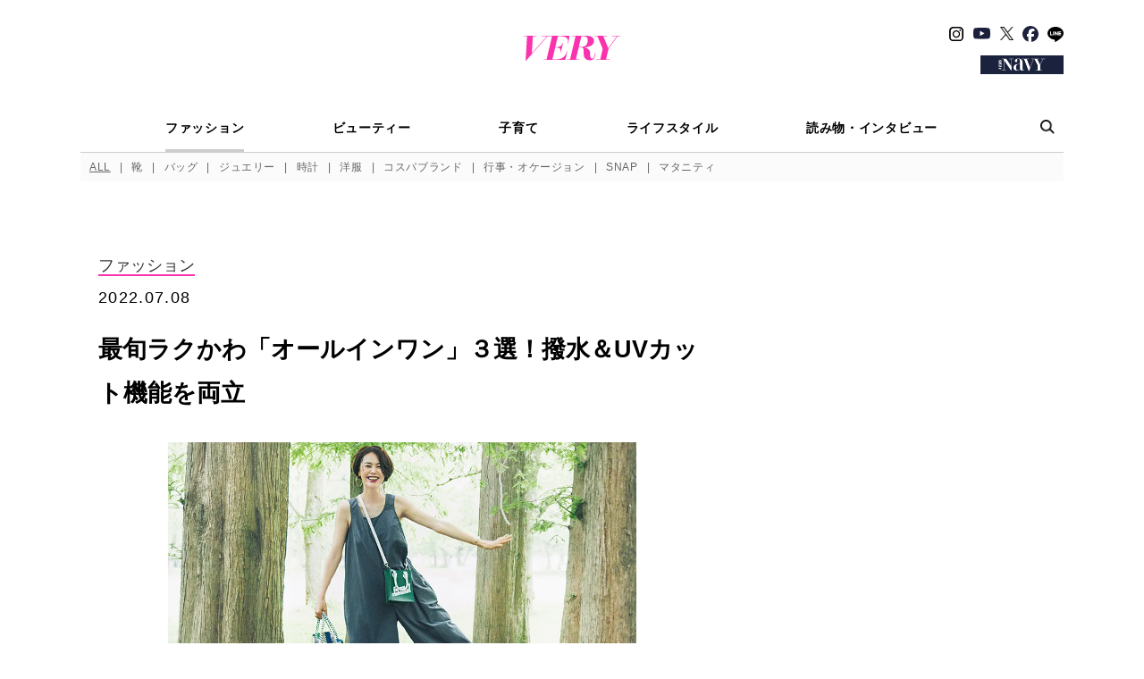

--- FILE ---
content_type: text/html; charset=UTF-8
request_url: https://veryweb.jp/fashion/374422/
body_size: 22116
content:

<!DOCTYPE html>
<html lang="ja">
<head prefix="og: http://ogp.me/ns# fb: http://ogp.me/ns/fb# article: http://ogp.me/ns/article#">
	<meta charset="utf-8">
	<meta http-equiv="X-UA-Compatible" content="ie=edge">
	<meta name="format-detection" content="telephone=no, address=no, email=no">
	<meta name="viewport" content="width=device-width, initial-scale=1.0, user-scalable=0">
	<link rel="icon" href="https://veryweb.jp/wp-content/themes/kobunsha-mpress-child/assets/images/favicon/favicon.ico">
	<link rel="apple-touch-icon" sizes="180x180" href="https://veryweb.jp/wp-content/themes/kobunsha-mpress-child/assets/images/favicon/apple-touch-icon.png">
	<link rel="icon" type="image/png" sizes="32x32" href="https://veryweb.jp/wp-content/themes/kobunsha-mpress-child/assets/images/favicon/favicons/favicon.ico">
	<link rel="icon" type="image/png" sizes="16x16" href="https://veryweb.jp/wp-content/themes/kobunsha-mpress-child/assets/images/favicon/favicons/favicons/favicon-16x16.ico">
	<meta name="keywords" content="VERY,ヴェリィ,雑誌,女性誌,月刊誌,ライフスタイル誌,ファッション誌,モデル,滝沢眞規子,クリス-ウェブ 佳子,鈴木六夏,ミセス,主婦,ママ,インターママ,ママス タイリスト,ファッション,ビューティー,インテリア,料理,グルメ,コスメ"/>
	<meta name='robots' content='index, follow, max-image-preview:large, max-snippet:-1, max-video-preview:-1' />

	<!-- This site is optimized with the Yoast SEO plugin v26.4 - https://yoast.com/wordpress/plugins/seo/ -->
	<title>最旬ラクかわ「オールインワン」３選！撥水＆UVカット機能を両立 | VERY</title>
	<meta name="description" content="毎日外遊びの夏が到来！ 太陽の下で全力の子どもを見守る時間は笑顔になるけど、同時にじりじりと肌を焼く紫外線との闘いでもあり…。そこで、いつものオシャレの延長でUV対策ができる〝焼けない機能性服〟の最前線を徹底リサーチしました！" />
	<link rel="canonical" href="https://veryweb.jp/fashion/374422/" />
	<meta property="og:locale" content="ja_JP" />
	<meta property="og:type" content="article" />
	<meta property="og:title" content="最旬ラクかわ「オールインワン」３選！撥水＆UVカット機能を両立 | VERY" />
	<meta property="og:description" content="毎日外遊びの夏が到来！ 太陽の下で全力の子どもを見守る時間は笑顔になるけど、同時にじりじりと肌を焼く紫外線との闘いでもあり…。そこで、いつものオシャレの延長でUV対策ができる〝焼けない機能性服〟の最前線を徹底リサーチしました！" />
	<meta property="og:url" content="https://veryweb.jp/fashion/374422/" />
	<meta property="og:site_name" content="VERY［ヴェリィ］" />
	<meta property="article:publisher" content="https://www.facebook.com/veryweb.jp/" />
	<meta property="article:published_time" content="2022-07-08T07:00:00+00:00" />
	<meta property="article:modified_time" content="2025-07-04T10:39:13+00:00" />
	<meta property="og:image" content="https://image.veryweb.jp/wp-content/uploads/2022/06/2022_07_P121_d000FB.jpg" />
	<meta property="og:image:width" content="1200" />
	<meta property="og:image:height" content="630" />
	<meta property="og:image:type" content="image/jpeg" />
	<meta name="twitter:card" content="summary_large_image" />
	<meta name="twitter:image" content="https://image.veryweb.jp/wp-content/uploads/2022/06/2022_07_P121_d000TW.jpg" />
	<meta name="twitter:creator" content="@very_web" />
	<meta name="twitter:site" content="@very_web" />
	<script type="application/ld+json" class="yoast-schema-graph">{"@context":"https://schema.org","@graph":[{"@type":"WebPage","@id":"https://veryweb.jp/fashion/374422/","url":"https://veryweb.jp/fashion/374422/","name":"最旬ラクかわ「オールインワン」３選！撥水＆UVカット機能を両立 | VERY","isPartOf":{"@id":"https://veryweb.jp/#website"},"primaryImageOfPage":{"@id":"https://veryweb.jp/fashion/374422/#primaryimage"},"image":{"@id":"https://veryweb.jp/fashion/374422/#primaryimage"},"thumbnailUrl":"https://image.veryweb.jp/wp-content/uploads/2022/06/2022_07_P120-125_d3.jpg","datePublished":"2022-07-08T07:00:00+00:00","dateModified":"2025-07-04T10:39:13+00:00","author":{"@id":"https://veryweb.jp/#/schema/person/544a27bd524b5bc33da4d36d40e12628"},"description":"毎日外遊びの夏が到来！ 太陽の下で全力の子どもを見守る時間は笑顔になるけど、同時にじりじりと肌を焼く紫外線との闘いでもあり…。そこで、いつものオシャレの延長でUV対策ができる〝焼けない機能性服〟の最前線を徹底リサーチしました！","breadcrumb":{"@id":"https://veryweb.jp/fashion/374422/#breadcrumb"},"inLanguage":"ja","potentialAction":[{"@type":"ReadAction","target":["https://veryweb.jp/fashion/374422/"]}]},{"@type":"ImageObject","inLanguage":"ja","@id":"https://veryweb.jp/fashion/374422/#primaryimage","url":"https://image.veryweb.jp/wp-content/uploads/2022/06/2022_07_P120-125_d3.jpg","contentUrl":"https://image.veryweb.jp/wp-content/uploads/2022/06/2022_07_P120-125_d3.jpg","width":800,"height":800},{"@type":"BreadcrumbList","@id":"https://veryweb.jp/fashion/374422/#breadcrumb","itemListElement":[{"@type":"ListItem","position":1,"name":"ホーム","item":"https://veryweb.jp/"},{"@type":"ListItem","position":2,"name":"最旬ラクかわ「オールインワン」３選！撥水＆UVカット機能を両立"}]},{"@type":"WebSite","@id":"https://veryweb.jp/#website","url":"https://veryweb.jp/","name":"VERY［ヴェリィ］","description":"VERY［ヴェリィ］公式サイト","potentialAction":[{"@type":"SearchAction","target":{"@type":"EntryPoint","urlTemplate":"https://veryweb.jp/?s={search_term_string}"},"query-input":{"@type":"PropertyValueSpecification","valueRequired":true,"valueName":"search_term_string"}}],"inLanguage":"ja"}]}</script>
	<!-- / Yoast SEO plugin. -->


<link rel='dns-prefetch' href='//ajax.googleapis.com' />
<link rel='stylesheet' id='sbi_styles-css' href='https://veryweb.jp/wp-content/plugins/instagram-feed/css/sbi-styles.min.css?ver=6.10.0' type='text/css' media='all' />
<link rel='stylesheet' id='wp-block-library-css' href='https://veryweb.jp/wp-includes/css/dist/block-library/style.min.css?ver=6.8.3' type='text/css' media='all' />
<style id='classic-theme-styles-inline-css' type='text/css'>
/*! This file is auto-generated */
.wp-block-button__link{color:#fff;background-color:#32373c;border-radius:9999px;box-shadow:none;text-decoration:none;padding:calc(.667em + 2px) calc(1.333em + 2px);font-size:1.125em}.wp-block-file__button{background:#32373c;color:#fff;text-decoration:none}
</style>
<style id='global-styles-inline-css' type='text/css'>
:root{--wp--preset--aspect-ratio--square: 1;--wp--preset--aspect-ratio--4-3: 4/3;--wp--preset--aspect-ratio--3-4: 3/4;--wp--preset--aspect-ratio--3-2: 3/2;--wp--preset--aspect-ratio--2-3: 2/3;--wp--preset--aspect-ratio--16-9: 16/9;--wp--preset--aspect-ratio--9-16: 9/16;--wp--preset--color--black: #000000;--wp--preset--color--cyan-bluish-gray: #abb8c3;--wp--preset--color--white: #ffffff;--wp--preset--color--pale-pink: #f78da7;--wp--preset--color--vivid-red: #cf2e2e;--wp--preset--color--luminous-vivid-orange: #ff6900;--wp--preset--color--luminous-vivid-amber: #fcb900;--wp--preset--color--light-green-cyan: #7bdcb5;--wp--preset--color--vivid-green-cyan: #00d084;--wp--preset--color--pale-cyan-blue: #8ed1fc;--wp--preset--color--vivid-cyan-blue: #0693e3;--wp--preset--color--vivid-purple: #9b51e0;--wp--preset--gradient--vivid-cyan-blue-to-vivid-purple: linear-gradient(135deg,rgba(6,147,227,1) 0%,rgb(155,81,224) 100%);--wp--preset--gradient--light-green-cyan-to-vivid-green-cyan: linear-gradient(135deg,rgb(122,220,180) 0%,rgb(0,208,130) 100%);--wp--preset--gradient--luminous-vivid-amber-to-luminous-vivid-orange: linear-gradient(135deg,rgba(252,185,0,1) 0%,rgba(255,105,0,1) 100%);--wp--preset--gradient--luminous-vivid-orange-to-vivid-red: linear-gradient(135deg,rgba(255,105,0,1) 0%,rgb(207,46,46) 100%);--wp--preset--gradient--very-light-gray-to-cyan-bluish-gray: linear-gradient(135deg,rgb(238,238,238) 0%,rgb(169,184,195) 100%);--wp--preset--gradient--cool-to-warm-spectrum: linear-gradient(135deg,rgb(74,234,220) 0%,rgb(151,120,209) 20%,rgb(207,42,186) 40%,rgb(238,44,130) 60%,rgb(251,105,98) 80%,rgb(254,248,76) 100%);--wp--preset--gradient--blush-light-purple: linear-gradient(135deg,rgb(255,206,236) 0%,rgb(152,150,240) 100%);--wp--preset--gradient--blush-bordeaux: linear-gradient(135deg,rgb(254,205,165) 0%,rgb(254,45,45) 50%,rgb(107,0,62) 100%);--wp--preset--gradient--luminous-dusk: linear-gradient(135deg,rgb(255,203,112) 0%,rgb(199,81,192) 50%,rgb(65,88,208) 100%);--wp--preset--gradient--pale-ocean: linear-gradient(135deg,rgb(255,245,203) 0%,rgb(182,227,212) 50%,rgb(51,167,181) 100%);--wp--preset--gradient--electric-grass: linear-gradient(135deg,rgb(202,248,128) 0%,rgb(113,206,126) 100%);--wp--preset--gradient--midnight: linear-gradient(135deg,rgb(2,3,129) 0%,rgb(40,116,252) 100%);--wp--preset--font-size--small: 13px;--wp--preset--font-size--medium: 20px;--wp--preset--font-size--large: 36px;--wp--preset--font-size--x-large: 42px;--wp--preset--spacing--20: 0.44rem;--wp--preset--spacing--30: 0.67rem;--wp--preset--spacing--40: 1rem;--wp--preset--spacing--50: 1.5rem;--wp--preset--spacing--60: 2.25rem;--wp--preset--spacing--70: 3.38rem;--wp--preset--spacing--80: 5.06rem;--wp--preset--shadow--natural: 6px 6px 9px rgba(0, 0, 0, 0.2);--wp--preset--shadow--deep: 12px 12px 50px rgba(0, 0, 0, 0.4);--wp--preset--shadow--sharp: 6px 6px 0px rgba(0, 0, 0, 0.2);--wp--preset--shadow--outlined: 6px 6px 0px -3px rgba(255, 255, 255, 1), 6px 6px rgba(0, 0, 0, 1);--wp--preset--shadow--crisp: 6px 6px 0px rgba(0, 0, 0, 1);}:where(.is-layout-flex){gap: 0.5em;}:where(.is-layout-grid){gap: 0.5em;}body .is-layout-flex{display: flex;}.is-layout-flex{flex-wrap: wrap;align-items: center;}.is-layout-flex > :is(*, div){margin: 0;}body .is-layout-grid{display: grid;}.is-layout-grid > :is(*, div){margin: 0;}:where(.wp-block-columns.is-layout-flex){gap: 2em;}:where(.wp-block-columns.is-layout-grid){gap: 2em;}:where(.wp-block-post-template.is-layout-flex){gap: 1.25em;}:where(.wp-block-post-template.is-layout-grid){gap: 1.25em;}.has-black-color{color: var(--wp--preset--color--black) !important;}.has-cyan-bluish-gray-color{color: var(--wp--preset--color--cyan-bluish-gray) !important;}.has-white-color{color: var(--wp--preset--color--white) !important;}.has-pale-pink-color{color: var(--wp--preset--color--pale-pink) !important;}.has-vivid-red-color{color: var(--wp--preset--color--vivid-red) !important;}.has-luminous-vivid-orange-color{color: var(--wp--preset--color--luminous-vivid-orange) !important;}.has-luminous-vivid-amber-color{color: var(--wp--preset--color--luminous-vivid-amber) !important;}.has-light-green-cyan-color{color: var(--wp--preset--color--light-green-cyan) !important;}.has-vivid-green-cyan-color{color: var(--wp--preset--color--vivid-green-cyan) !important;}.has-pale-cyan-blue-color{color: var(--wp--preset--color--pale-cyan-blue) !important;}.has-vivid-cyan-blue-color{color: var(--wp--preset--color--vivid-cyan-blue) !important;}.has-vivid-purple-color{color: var(--wp--preset--color--vivid-purple) !important;}.has-black-background-color{background-color: var(--wp--preset--color--black) !important;}.has-cyan-bluish-gray-background-color{background-color: var(--wp--preset--color--cyan-bluish-gray) !important;}.has-white-background-color{background-color: var(--wp--preset--color--white) !important;}.has-pale-pink-background-color{background-color: var(--wp--preset--color--pale-pink) !important;}.has-vivid-red-background-color{background-color: var(--wp--preset--color--vivid-red) !important;}.has-luminous-vivid-orange-background-color{background-color: var(--wp--preset--color--luminous-vivid-orange) !important;}.has-luminous-vivid-amber-background-color{background-color: var(--wp--preset--color--luminous-vivid-amber) !important;}.has-light-green-cyan-background-color{background-color: var(--wp--preset--color--light-green-cyan) !important;}.has-vivid-green-cyan-background-color{background-color: var(--wp--preset--color--vivid-green-cyan) !important;}.has-pale-cyan-blue-background-color{background-color: var(--wp--preset--color--pale-cyan-blue) !important;}.has-vivid-cyan-blue-background-color{background-color: var(--wp--preset--color--vivid-cyan-blue) !important;}.has-vivid-purple-background-color{background-color: var(--wp--preset--color--vivid-purple) !important;}.has-black-border-color{border-color: var(--wp--preset--color--black) !important;}.has-cyan-bluish-gray-border-color{border-color: var(--wp--preset--color--cyan-bluish-gray) !important;}.has-white-border-color{border-color: var(--wp--preset--color--white) !important;}.has-pale-pink-border-color{border-color: var(--wp--preset--color--pale-pink) !important;}.has-vivid-red-border-color{border-color: var(--wp--preset--color--vivid-red) !important;}.has-luminous-vivid-orange-border-color{border-color: var(--wp--preset--color--luminous-vivid-orange) !important;}.has-luminous-vivid-amber-border-color{border-color: var(--wp--preset--color--luminous-vivid-amber) !important;}.has-light-green-cyan-border-color{border-color: var(--wp--preset--color--light-green-cyan) !important;}.has-vivid-green-cyan-border-color{border-color: var(--wp--preset--color--vivid-green-cyan) !important;}.has-pale-cyan-blue-border-color{border-color: var(--wp--preset--color--pale-cyan-blue) !important;}.has-vivid-cyan-blue-border-color{border-color: var(--wp--preset--color--vivid-cyan-blue) !important;}.has-vivid-purple-border-color{border-color: var(--wp--preset--color--vivid-purple) !important;}.has-vivid-cyan-blue-to-vivid-purple-gradient-background{background: var(--wp--preset--gradient--vivid-cyan-blue-to-vivid-purple) !important;}.has-light-green-cyan-to-vivid-green-cyan-gradient-background{background: var(--wp--preset--gradient--light-green-cyan-to-vivid-green-cyan) !important;}.has-luminous-vivid-amber-to-luminous-vivid-orange-gradient-background{background: var(--wp--preset--gradient--luminous-vivid-amber-to-luminous-vivid-orange) !important;}.has-luminous-vivid-orange-to-vivid-red-gradient-background{background: var(--wp--preset--gradient--luminous-vivid-orange-to-vivid-red) !important;}.has-very-light-gray-to-cyan-bluish-gray-gradient-background{background: var(--wp--preset--gradient--very-light-gray-to-cyan-bluish-gray) !important;}.has-cool-to-warm-spectrum-gradient-background{background: var(--wp--preset--gradient--cool-to-warm-spectrum) !important;}.has-blush-light-purple-gradient-background{background: var(--wp--preset--gradient--blush-light-purple) !important;}.has-blush-bordeaux-gradient-background{background: var(--wp--preset--gradient--blush-bordeaux) !important;}.has-luminous-dusk-gradient-background{background: var(--wp--preset--gradient--luminous-dusk) !important;}.has-pale-ocean-gradient-background{background: var(--wp--preset--gradient--pale-ocean) !important;}.has-electric-grass-gradient-background{background: var(--wp--preset--gradient--electric-grass) !important;}.has-midnight-gradient-background{background: var(--wp--preset--gradient--midnight) !important;}.has-small-font-size{font-size: var(--wp--preset--font-size--small) !important;}.has-medium-font-size{font-size: var(--wp--preset--font-size--medium) !important;}.has-large-font-size{font-size: var(--wp--preset--font-size--large) !important;}.has-x-large-font-size{font-size: var(--wp--preset--font-size--x-large) !important;}
:where(.wp-block-post-template.is-layout-flex){gap: 1.25em;}:where(.wp-block-post-template.is-layout-grid){gap: 1.25em;}
:where(.wp-block-columns.is-layout-flex){gap: 2em;}:where(.wp-block-columns.is-layout-grid){gap: 2em;}
:root :where(.wp-block-pullquote){font-size: 1.5em;line-height: 1.6;}
</style>
<link rel='stylesheet' id='parent-style-css' href='https://veryweb.jp/wp-content/themes/kobunsha-mpress/style.css?ver=6.8.3' type='text/css' media='all' />
<link rel='stylesheet' id='child-style-css' href='https://veryweb.jp/wp-content/themes/kobunsha-mpress-child/style.css?ver=6.8.3' type='text/css' media='all' />
<script type="text/javascript" src="https://ajax.googleapis.com/ajax/libs/jquery/3.6.0/jquery.min.js?ver=3.6.0" id="jquery-core-js"></script>
    <!-- Google Tag Manager -->
    <script>(function (w, d, s, l, i) {
            w[l] = w[l] || [];
            w[l].push({
                'gtm.start':
                    new Date().getTime(), event: 'gtm.js'
            });
            var f = d.getElementsByTagName(s)[0],
                j = d.createElement(s), dl = l != 'dataLayer' ? '&l=' + l : '';
            j.async = true;
            j.src =
                'https://www.googletagmanager.com/gtm.js?id=' + i + dl;
            f.parentNode.insertBefore(j, f);
        })(window, document, 'script', 'dataLayer', 'GTM-PDRK2DM');</script>
    <!-- End Google Tag Manager -->
<script>
window.googletag = window.googletag || [];
window.googletag.cmd = window.googletag.cmd || [];
</script>
<script src="https://one.adingo.jp/tag/veryweb/d798e260-468d-4289-ba04-4dc4e16e0744.js"></script>
<script>
  window.isGamSp = /iPhone|Android.+Mobile/.test(navigator.userAgent);
  window.isGamPc = !window.isGamSp;
</script>
<script type="text/javascript"> (function() { var pa = document.createElement('script'); pa.type = 'text/javascript'; pa.charset = "utf-8"; pa.async = true; pa.src = window.location.protocol + "//api.popin.cc/searchbox/veryweb.js"; var s = document.getElementsByTagName('script')[0]; s.parentNode.insertBefore(pa, s); })(); </script>
<style>:root { --main-month-color: #fa32ad; --sub-month-color: ; --text-month-color: ; }</style>
	<link href="https://fonts.googleapis.com/css?family=Crimson+Text:400,600&display=swap" rel="stylesheet">
	<link href="https://fonts.googleapis.com/css?family=Sawarabi+Mincho" rel="stylesheet">
	<link rel="stylesheet" href="https://veryweb.jp/wp-content/themes/kobunsha-mpress-child/assets/css/styles.css?v=1768653151">
	<link rel="stylesheet" href="https://veryweb.jp/wp-content/themes/kobunsha-mpress-child/assets/css/styles_add.css?v=1768653151">
		<style>
	.vcolor-color{
		color:#fa32ad!important;
	}
	.vcolor-back{
		background-color:#fa32ad!important;
	}
	.vcolor-border{
		border-color:#fa32ad!important;
	}
	.vcolor-bordert{
		border-color:#fa32ad transparent transparent transparent!important;
	}
	.c-breadcrumbs__item > a,
	.c-breadcrumbs__item span{
		border-color:#fa32ad!important;
	}
	.c-blogLocalNavi__link:hover,
	.c-blogLocalNavi__link.is-active {
		background-color:#fa32ad!important;
	}
	.c-paging__item--selected{
		border-color:#fa32ad!important;
	}
</style>
	<style>
		.c-tags__label span{
			border-color: #fa32ad transparent transparent transparent!important;
		}
		h2.boder-left, h3.boder-left, h4.boder-left {
			border-left: solid 10px #fa32ad!important;
		}
		h2.boder-under, h3.boder-under, h4.boder-under {
			border-left: solid 10px #fa32ad!important;
			border-bottom: solid 1px #fa32ad!important;
		}
	</style>
	<style>
	.gssb_c {
		z-index: 10000 !important;
	}
	.gsc-webResult.gsc-result {
		position: relative;
		height: 160px;
		margin: 20px 0 25px !important;
	}
	.gsc-control-cse .gsc-selected-option-container {
		min-width: 100px;
	}
	.gs-visibleUrl-breadcrumb {
		margin: 5px 0 !important;
	}
	.gs-web-image-box {
		width: 260px !important;
	}
	.gs-result .gs-image {
		max-width: unset !important;
		width: 240px !important;
		max-height: unset !important;
		height: 160px !important;
		object-fit: cover !important;
	}
	.gsc-webResult.gsc-result {
		padding: 2px 0 0;
	}
	.gs-webResult.gs-result {
		display: flex;
		flex-wrap: wrap;
	}
	.gsc-thumbnail-inside {
		line-height: 1.4;
		order: 1;
		padding-left: 275px !important;
		width: 100%;
	}
	.gsc-url-top {
		order: 2;
		padding-left: 275px !important;
		margin-bottom: 15px !important;
	}
	.gsc-table-result {
		order: 3;
	}
	.gsc-table-cell-thumbnail {
		position: absolute;
		top: 0;
		left: 0;
	}
	.gs-snippet {
		line-height: 1.4;
		width: calc(100% - 270px);
		margin-left: auto;
	}
	.gsc-results .gsc-cursor-box .gsc-cursor-page {
		padding: 5px;
	}
	.gsc-results .gsc-cursor-box .gsc-cursor-current-page {
		color: #fa32ad !important; /* マンスリーカラーを設定 */
	}
	.gsc-cursor-box.gs-bidi-start-align,
	.gcsc-more-maybe-branding-root {
		padding-top: 10px;
		text-align: center;
	}
	@media(max-width: 767px) {
		.gsc-webResult.gsc-result {
			height: fit-content;
			margin-bottom: 30px !important;
		}
		.gs-webResult.gs-result {
			padding: 0 5px;
		}
		.c-article03._searchResult_ .gs-web-image-box {
			margin: 0 auto;
			padding: 0;
			float: none !important;
		}
		.gsc-table-cell-thumbnail {
			width: 100% !important;
			margin: 0 auto !important;
			text-align: center !important;
			-webkit-appearance: none !important;
		}
		.gs-web-image-box {
			float: none !important;
			margin: 0 auto !important;
		}
		.gsc-thumbnail-inside {
			padding-top: 170px !important;
			padding-left: 0 !important;
		}
		.gsc-url-top {
			padding-left: 0 !important;
			margin: 5px 0 10px !important;
		}
		.gs-snippet {
			width: 100% !important;
		}
	}
</style>
	<script>
  window.NOLLite = {
   "nol_assetid": encodeURIComponent(window.location.href)
   , "nol_section" : "ファッション"
   , "nol_segA" : ""
   , "nol_segB" : "最旬ラクかわ「オールインワン」３選！撥水＆UVカット機能を両立"
   , "nol_segC": ""
  };
  window.dataLayer = window.dataLayer || [];
  dataLayer.push({
    'nol_assetid': encodeURIComponent(window.location.href)
   , "nol_section" : "ファッション"
   , "nol_segA" : ""
   , "nol_segB" : "最旬ラクかわ「オールインワン」３選！撥水＆UVカット機能を両立"
   , "nol_segC": ""  });
</script>
</head>
<body>
<!-- Google Tag Manager (noscript) -->
<noscript>
    <iframe src="https://www.googletagmanager.com/ns.html?id=GTM-PDRK2DM"
            height="0" width="0" style="display:none;visibility:hidden"></iframe>
</noscript>
<!-- Facebook -->
<div id="fb-root"></div>
<script>
	(function (d, s, id) {
		var js, fjs = d.getElementsByTagName(s)[0];
		if (d.getElementById(id)) return;
		js = d.createElement(s);
		js.id = id;
		js.src = "//connect.facebook.net/ja_JP/sdk.js#xfbml=1&version=v2.9";
		fjs.parentNode.insertBefore(js, fjs);
	}(document, 'script', 'facebook-jssdk'));
</script>


	
	
<header class="c-header _top_" id="header">
	<div class="c-header__head">
		<button class="c-header__hamburgerMenu js-hamburgerMenu" type="button"><img src="https://veryweb.jp/wp-content/themes/kobunsha-mpress-child/assets/images/common/menu-icon-01.png" alt="MENU" srcset="https://veryweb.jp/wp-content/themes/kobunsha-mpress-child/assets/images/common/menu-icon-01.png 1x, https://veryweb.jp/wp-content/themes/kobunsha-mpress-child/assets/images/common/menu-icon-01@2x.png 2x"></button>
		<button class="c-header__spSearchButton js-searchButton" type="button"><img src="https://veryweb.jp/wp-content/themes/kobunsha-mpress-child/assets/images/common/search-icon-01-sp@2x.png" alt="検索"></button>
		<div class="c-header__logo">
			<a href="/">
				<h1 class="c-header_heading">
					<svg xmlns="http://www.w3.org/2000/svg" viewBox="0 0 283.96 74.91"><defs><style>.svg-logo-1{fill: #fa32ad;}</style></defs><title>VERY</title><g id="レイヤー_2" data-name="レイヤー 2"><g id="新規レイヤー1"><path class="svg-logo-1" d="M210.11,51.58a49.53,49.53,0,0,1-3.06,11.9c-2.24,5.06-6.83,8-9.89,2.94-3.89-5.65,1.06-15.43-4.71-23.67a19,19,0,0,0-14.6-7.89c8.12-.35,21-2.47,26.14-10.72s2.36-16.25-3.06-20S188.8,0,181.14,0H142.86V1.41h9.58l-16.1,69.37h-9v1.41H163.6V70.78H153.42L161.73,35h7.45c3.35,0,4.47,1.45,5,2s2.23,1.22,2.17,12.7c0,12,1.54,19.67,11.66,22.85,2.83.7,12.84,2.36,17.32-2.71s5.77-15.19,6.24-18.26C211.53,51.7,210.11,51.58,210.11,51.58Zm-39.68-18h-8.37l7.46-32.15h7.62c4.36,0,8.83,2.36,10.36,5.77s1.18,18-6,22.73A20.45,20.45,0,0,1,170.43,33.56Z"/><path class="svg-logo-1" d="M52.88,0V1.41H68.16L23.82,52.7l3-51.29H38.29V0H0V1.41H9.77L5.43,74.91H6.62L70.17,1.41H83.31L67.21,70.78h-8.8v1.41h63.85l6.12-26.26H127.2s-3.06,13.9-12.71,19.9-19.91,5-29.68,5h-.53l8.26-35.57h5.93a10,10,0,0,1,8.24,4.12c2.71,3.42,1.18,10.49,1.18,10.49H109l6.71-28.62h-1.17s-1.65,6.59-5.89,9.54A18,18,0,0,1,98.35,33.8H92.87l7.52-32.39h.43c4.24,0,15.31-.94,23.79,3.65s5.07,19.44,5.07,19.44h1.06L134.51,0Z"/><polygon class="svg-logo-1" points="275.76 1.53 283.96 1.53 283.96 0.12 259.33 0.12 259.33 1.53 273.76 1.53 248.82 37.46 234.17 1.53 246.03 1.53 246.03 0.12 209.04 0.12 209.04 1.53 216.92 1.53 232.32 39.29 225.16 70.78 213.87 70.78 213.87 72.19 253.22 72.19 253.22 70.78 242.25 70.78 249.36 39.51 275.76 1.53"/></g></g></svg>				</h1>
			</a>
		</div>
		<!-- SNS、VERY NAVY（PCのみ表示）-->
		<div class="c-header__pcRight">
			<ul class="c-header__snsList">
				<li><a href="https://www.instagram.com/veryweb.jp/" target="_blank" rel="noopener noreferrer"><img class="c-header__snsImage _instagram_" src="https://veryweb.jp/wp-content/themes/kobunsha-mpress-child/assets/images/common/followus-icon-instagram.svg" alt="Instagram"></a></li>
				<li><a href="https://www.youtube.com/@雑誌VERY公式チャンネル" target="_blank" rel="noopener noreferrer" class="youtube-icon-link"><img class="c-header__snsImage _youtube_" src="https://veryweb.jp/wp-content/themes/kobunsha-mpress-child/assets/images/common/followus-icon-youtube.svg" alt="YouTube"></a></li>
				<li><a href="https://twitter.com/very_web/" target="_blank" rel="noopener noreferrer"><img class="c-header__snsImage _twitter_" src="https://veryweb.jp/wp-content/themes/kobunsha-mpress-child/assets/images/common/followus-icon-x.png" alt="X"></a></li>
				<li><a href="https://www.facebook.com/veryweb.jp/" target="_blank" rel="noopener noreferrer"><img class="c-header__snsImage _facebook_" src="https://veryweb.jp/wp-content/themes/kobunsha-mpress-child/assets/images/common/followus-icon-facebook.svg?v=20240808" alt="Facebook"></a></li>
				<li><a href="https://line.me/R/ti/p/@oa-veryweb" target="_blank" rel="noopener noreferrer"><img class="c-header__snsImage _line_" src="https://veryweb.jp/wp-content/themes/kobunsha-mpress-child/assets/images/common/followus-icon-line.svg" alt="LINE"></a></li>
			</ul>
			<div class="c-header__veryNavy">
				<a href="/navy/" target="_blank">
					<img src="https://veryweb.jp/wp-content/themes/kobunsha-mpress-child/assets/images/common/navy-logo-01-pc.png" alt="VERY NAVY" srcset="https://veryweb.jp/wp-content/themes/kobunsha-mpress-child/assets/images/common/navy-logo-01-pc.png 1x, https://veryweb.jp/wp-content/themes/kobunsha-mpress-child/assets/images/common/navy-logo-01-pc@2x.png 2x">
				</a>
			</div>
		</div>
		<!-- VERY NAVY（SPのみ表示）-->
		<a class="c-header__spVeryNavy" href="/navy/" target="_blank">
			<img src="https://veryweb.jp/wp-content/themes/kobunsha-mpress-child/assets/images/common/navy-logo-01-sp.png" alt="VERY NAVY" srcset="https://veryweb.jp/wp-content/themes/kobunsha-mpress-child/assets/images/common/navy-logo-01-sp.png 1x, https://veryweb.jp/wp-content/themes/kobunsha-mpress-child/assets/images/common/navy-logo-01-sp@2x.png 2x">
		</a>
	</div>

	<!-- PCメニュー-->
	<div class="c-header__pcMenu">
		<nav class="c-pcMenu">
			<div class="c-pcMenu__head">
				<ul class="c-pcMenu__mainMenuList">
																	<li class="c-pcMenu__mainMenuListItem">
							<a class="is-current" href="/fashion/">
								ファッション							</a>
						</li>
																	<li class="c-pcMenu__mainMenuListItem">
							<a  href="/beauty/">
								ビューティー							</a>
						</li>
																	<li class="c-pcMenu__mainMenuListItem">
							<a  href="/kids/">
								子育て							</a>
						</li>
																	<li class="c-pcMenu__mainMenuListItem">
							<a  href="/life/">
								ライフスタイル							</a>
						</li>
																	<li class="c-pcMenu__mainMenuListItem">
							<a  href="/column/">
								読み物・インタビュー							</a>
						</li>
									</ul>
				<button class="c-pcMenu__searchButton js-searchButton" type="button"><img src="https://veryweb.jp/wp-content/themes/kobunsha-mpress-child/assets/images/common/search-icon-01-pc@2x.png" alt="検索"></button>
			</div>

			
							<div class="c-pcMenu__body">
					<ul class="c-pcMenu__subMenuList">
						<li class="c-pcMenu__subMenuListItem"><a class="vcolor-color" style="text-decoration: underline;" href="/fashion/">ALL</a></li>
													<li class="c-pcMenu__subMenuListItem"><a class="vcolor-color"  href="/fashion/shoes/">靴</a></li>
													<li class="c-pcMenu__subMenuListItem"><a class="vcolor-color"  href="/fashion/bag/">バッグ</a></li>
													<li class="c-pcMenu__subMenuListItem"><a class="vcolor-color"  href="/fashion/jewelry/">ジュエリー</a></li>
													<li class="c-pcMenu__subMenuListItem"><a class="vcolor-color"  href="/fashion/watch/">時計</a></li>
													<li class="c-pcMenu__subMenuListItem"><a class="vcolor-color"  href="/fashion/clothes/">洋服</a></li>
													<li class="c-pcMenu__subMenuListItem"><a class="vcolor-color"  href="/fashion/brand/">コスパブランド</a></li>
													<li class="c-pcMenu__subMenuListItem"><a class="vcolor-color"  href="/fashion/ceremony/">行事・オケージョン</a></li>
													<li class="c-pcMenu__subMenuListItem"><a class="vcolor-color"  href="/fashion/snap/">SNAP</a></li>
													<li class="c-pcMenu__subMenuListItem"><a class="vcolor-color"  href="/fashion/maternity/">マタニティ</a></li>
																	</ul>
				</div>
			
					</nav>
	</div>

		<!-- SPタグメニュー-->
	<div class="c-header__tagMenu-wrap">
		<ul class="c-header__tagMenu">
							<li><a href="/tag/%e3%82%a2%e3%82%a6%e3%82%bf%e3%83%bc/">#アウター</a></li>
							<li><a href="/tag/%e4%b8%80%e7%94%9f%e3%82%82%e3%81%ae%e3%82%b8%e3%83%a5%e3%82%a8%e3%83%aa%e3%83%bc/">#一生ものジュエリー</a></li>
							<li><a href="/tag/%e5%8d%92%e5%85%a5%e5%9c%92/">#卒入園・卒入学</a></li>
							<li><a href="/tag/%e3%83%96%e3%83%bc%e3%83%84/">#ブーツ</a></li>
							<li><a href="/tag/%e3%83%98%e3%82%a2%e3%82%a2%e3%83%ac%e3%83%b3%e3%82%b8/">#ヘアアレンジ</a></li>
							<li><a href="/tag/%e3%83%af%e3%83%b3%e3%83%94%e3%83%bc%e3%82%b9/">#ワンピース</a></li>
							<li><a href="/tag/%e3%82%b9%e3%83%8a%e3%83%83%e3%83%97/">#スナップ（SNAP）</a></li>
							<li><a href="/tag/%e3%83%90%e3%83%83%e3%82%b0/">#バッグ</a></li>
							<li><a href="/tag/uniqlo%ef%bc%88%e3%83%a6%e3%83%8b%e3%82%af%e3%83%ad%ef%bc%89/">#UNIQLO（ユニクロ）</a></li>
					</ul>
	</div>
</header>

<!-- SPメニュー-->
<div class="c-spMenu" id="spMenu">
	<div class="c-spMenu__button-wrap">
		<button class="c-spMenu__button js-hamburgerMenu" type="button">
			<div class="c-spMenu__buttonInner vcolor-back"><img src="https://veryweb.jp/wp-content/themes/kobunsha-mpress-child/assets/images/common/cross-icon-01@2x.png" alt="CLOSE"></div>
		</button>
	</div>
	<div class="c-spMenu__search">
		<div class="c-spMenu__searchTitle">
			<p>フリーワード検索</p>
		</div>
		<script async src="https://cse.google.com/cse.js?cx=31e98676d43c04146"></script>
		<div class="gcse-searchbox-only"></div>
	</div>

	<div class="c-spMenu__article">
		<div id="_popIn_infeed_menu_ad_1"></div>
		<div id="_popIn_infeed_menu_ad_2"></div>
	</div>

	<nav class="c-spNav">
		<ul class="c-spNav__list">

																<li class="c-spNav__listItem">
						<button class="c-spNav__mainItem _button_ js-spMainNav" type="button">ファッション</button>
						<ul class="c-spNav__subList">
							<li class="c-spNav__subListItem"><a href="/fashion/">ALL</a></li>
																						<li class="c-spNav__subListItem"><a href="/fashion/shoes/">靴</a></li>
															<li class="c-spNav__subListItem"><a href="/fashion/bag/">バッグ</a></li>
															<li class="c-spNav__subListItem"><a href="/fashion/jewelry/">ジュエリー</a></li>
															<li class="c-spNav__subListItem"><a href="/fashion/watch/">時計</a></li>
															<li class="c-spNav__subListItem"><a href="/fashion/clothes/">洋服</a></li>
															<li class="c-spNav__subListItem"><a href="/fashion/brand/">コスパブランド</a></li>
															<li class="c-spNav__subListItem"><a href="/fashion/ceremony/">行事・オケージョン</a></li>
															<li class="c-spNav__subListItem"><a href="/fashion/snap/">SNAP</a></li>
															<li class="c-spNav__subListItem"><a href="/fashion/maternity/">マタニティ</a></li>
							
															<li class="c-spNav__subListItem"><a href="/verystore/"><b>VERY STORE</b></a></li>
								<li class="c-spNav__subListItem"><a href="/shoppinglive/"><b>Shopping LIVE</b></a></li>
													</ul>
					</li>
																				<li class="c-spNav__listItem">
						<button class="c-spNav__mainItem _button_ js-spMainNav" type="button">ビューティー</button>
						<ul class="c-spNav__subList">
							<li class="c-spNav__subListItem"><a href="/beauty/">ALL</a></li>
																						<li class="c-spNav__subListItem"><a href="/beauty/makeup/">メイク</a></li>
															<li class="c-spNav__subListItem"><a href="/beauty/skincare/">スキンケア</a></li>
															<li class="c-spNav__subListItem"><a href="/beauty/hair/">ヘア</a></li>
															<li class="c-spNav__subListItem"><a href="/beauty/body/">ボディ</a></li>
															<li class="c-spNav__subListItem"><a href="/beauty/innercare/">インナーケア</a></li>
							
													</ul>
					</li>
																				<li class="c-spNav__listItem">
						<button class="c-spNav__mainItem _button_ js-spMainNav" type="button">子育て</button>
						<ul class="c-spNav__subList">
							<li class="c-spNav__subListItem"><a href="/kids/">ALL</a></li>
																						<li class="c-spNav__subListItem"><a href="/kids/jidokan/">VERY児童館</a></li>
															<li class="c-spNav__subListItem"><a href="/kids/spot/">子連れスポット</a></li>
															<li class="c-spNav__subListItem"><a href="/kids/celebration/">出産・内祝い</a></li>
															<li class="c-spNav__subListItem"><a href="/kids/wear/">子ども服</a></li>
															<li class="c-spNav__subListItem"><a href="/kids/goods/">グッズ</a></li>
															<li class="c-spNav__subListItem"><a href="/kids/event/">子ども行事</a></li>
															<li class="c-spNav__subListItem"><a href="/kids/education/">教育</a></li>
															<li class="c-spNav__subListItem"><a href="/kids/mama/">リアルママ</a></li>
							
													</ul>
					</li>
																				<li class="c-spNav__listItem">
						<button class="c-spNav__mainItem _button_ js-spMainNav" type="button">ライフスタイル</button>
						<ul class="c-spNav__subList">
							<li class="c-spNav__subListItem"><a href="/life/">ALL</a></li>
																						<li class="c-spNav__subListItem"><a href="/life/recipe/">レシピ</a></li>
															<li class="c-spNav__subListItem"><a href="/life/interior/">インテリア</a></li>
															<li class="c-spNav__subListItem"><a href="/life/outdoors/">アウトドア</a></li>
															<li class="c-spNav__subListItem"><a href="/life/trip/">旅行</a></li>
															<li class="c-spNav__subListItem"><a href="/life/housework/">家事</a></li>
															<li class="c-spNav__subListItem"><a href="/life/gift/">手土産・ギフト</a></li>
															<li class="c-spNav__subListItem"><a href="/life/money/">お金</a></li>
															<li class="c-spNav__subListItem"><a href="/life/electronics/">家電</a></li>
							
													</ul>
					</li>
																				<li class="c-spNav__listItem">
						<button class="c-spNav__mainItem _button_ js-spMainNav" type="button">読み物・インタビュー</button>
						<ul class="c-spNav__subList">
							<li class="c-spNav__subListItem"><a href="/column/">ALL</a></li>
																						<li class="c-spNav__subListItem"><a href="/column/serial/">連載</a></li>
															<li class="c-spNav__subListItem"><a href="/column/interview/">インタビュー</a></li>
															<li class="c-spNav__subListItem"><a href="/column/veryacademy/">VERYアカデミー</a></li>
															<li class="c-spNav__subListItem"><a href="/column/model/">VERYモデル</a></li>
															<li class="c-spNav__subListItem"><a href="/column/recurrent/">リカレント</a></li>
															<li class="c-spNav__subListItem"><a href="/column/article/">読み物</a></li>
							
													</ul>
					</li>
							
			<li class="c-spNav__listItem _aokiFortune_"><a href="/fortune/relationship/"><img src="https://veryweb.jp/wp-content/themes/kobunsha-mpress-child/assets/images/common/aoki-fortune-bnr.gif" alt="あおきさん占い"></a></li>
			<li class="c-spNav__listItem add_memner_banner"><a href="https://member.veryweb.jp/"><img src="https://veryweb.jp/wp-content/themes/kobunsha-mpress-child/assets/images/common/mailmaga_bnr04.jpg" alt="VERY会員 ID登録はこちらから"></a></li>
			<li class="c-spNav__listItem _veryNavy_"><a href="/navy/" target="_blank"><img src="https://veryweb.jp/wp-content/themes/kobunsha-mpress-child/assets/images/common/navy-logo-01-spmenu.png" alt="" srcset="https://veryweb.jp/wp-content/themes/kobunsha-mpress-child/assets/images/common/navy-logo-01-spmenu.png 1x, https://veryweb.jp/wp-content/themes/kobunsha-mpress-child/assets/images/common/navy-logo-01-spmenu@2x.png 2x"></a></li>
			<li class="c-spNav__listItem"><a href="/verystore/" style="background-color: #79afdf"><img src="https://veryweb.jp/wp-content/themes/kobunsha-mpress-child/assets/images/common/menu-bn-01-store.jpg" alt="VERY STORE" srcset="https://veryweb.jp/wp-content/themes/kobunsha-mpress-child/assets/images/common/menu-bn-01-store.jpg 1x, https://veryweb.jp/wp-content/themes/kobunsha-mpress-child/assets/images/common/menu-bn-01-store@2x.jpg 2x"></a></li>
		</ul>
	</nav>

		<div class="c-spMenu__tags">
		<div class="c-tags _spMenu_">
			<div class="c-spMenu__tags">
				<div class="c-tags _spMenu_">
					<div class="c-tags__head">
						<div class="c-tags__heading">人気のキーワード</div>
					</div>
					<ul class="c-tags__list">
													<li class="c-tags__item"><a class="e-tag" href="/tag/%e3%82%a2%e3%82%a6%e3%82%bf%e3%83%bc/">#アウター</a></li>
													<li class="c-tags__item"><a class="e-tag" href="/tag/%e4%b8%80%e7%94%9f%e3%82%82%e3%81%ae%e3%82%b8%e3%83%a5%e3%82%a8%e3%83%aa%e3%83%bc/">#一生ものジュエリー</a></li>
													<li class="c-tags__item"><a class="e-tag" href="/tag/%e5%8d%92%e5%85%a5%e5%9c%92/">#卒入園・卒入学</a></li>
													<li class="c-tags__item"><a class="e-tag" href="/tag/%e3%83%96%e3%83%bc%e3%83%84/">#ブーツ</a></li>
													<li class="c-tags__item"><a class="e-tag" href="/tag/%e3%83%98%e3%82%a2%e3%82%a2%e3%83%ac%e3%83%b3%e3%82%b8/">#ヘアアレンジ</a></li>
													<li class="c-tags__item"><a class="e-tag" href="/tag/%e3%83%af%e3%83%b3%e3%83%94%e3%83%bc%e3%82%b9/">#ワンピース</a></li>
													<li class="c-tags__item"><a class="e-tag" href="/tag/%e3%82%b9%e3%83%8a%e3%83%83%e3%83%97/">#スナップ（SNAP）</a></li>
													<li class="c-tags__item"><a class="e-tag" href="/tag/%e3%83%90%e3%83%83%e3%82%b0/">#バッグ</a></li>
													<li class="c-tags__item"><a class="e-tag" href="/tag/uniqlo%ef%bc%88%e3%83%a6%e3%83%8b%e3%82%af%e3%83%ad%ef%bc%89/">#UNIQLO（ユニクロ）</a></li>
											</ul>
				</div>
			</div>
		</div>
	</div>

			<div class="c-spMenu__magazine">
			<div class="c-veryMagazineSpMenu">
				<div class="c-veryMagazineSpMenu__head">
					<div class="c-veryMagazineSpMenu__image">
						<div>
							<a href="/magazine/">
								<img src="https://image.veryweb.jp/wp-content/uploads/2025/12/very_magazine02_01.jpg" alt="VERY Feb 2026">
							</a>
						</div>
					</div>
					<div class="c-veryMagazineSpMenu__info">
						<p class="c-veryMagazineSpMenu__title"><img src="https://veryweb.jp/wp-content/themes/kobunsha-mpress-child/assets/images/common/logo-02.svg" alt="VERY"></p>
						<p class="c-veryMagazineSpMenu__heading vcolor-border">Feb 2026</p>
						<p class="c-veryMagazineSpMenu__releaseDate">1月7日発売</p>
						<p class="c-veryMagazineSpMenu__price">1000円（税込）</p>
					</div>
				</div>
				<div class="c-veryMagazineSpMenu__foot">
					<div class="c-veryMagazineSpMenu__button"><a class="e-button02 _arrowRight_ _width100p_" href="https://books.kobunsha.com/search/s105122.html" target="_blank">最新号を購入する</a></div>
					<div class="c-veryMagazineSpMenu__button"><a class="e-button02 _arrowRight_ _width100p_" href="/magazine/digital/">デジタル版を購入する</a></div>
					<div class="c-veryMagazineSpMenu__button"><a class="e-button02 _arrowRight_ _width100p_" href="https://veryweb.jp/magazine/916366/">試し読み</a></div>
					<div class="c-veryMagazineSpMenu__button"><a class="e-button02 _arrowRight_ _width100p_" href="https://books.kokode.jp/products/detail.php?product_id=4128560" target="_blank">定期購読</a></div>
				</div>
							</div>
		</div>
	
	          <div class="c-spMenu__followUs">
            <div class="c-spMenu__followUsHead">
              <p class="c-spMenu__followUsHeading">FOLLOW US</p>
            </div>
            <div class="c-spMenu__followUsSns">
              <ul>
                <li>
                  <p class="c-spMenu__followUsSnsFkds insta"><img src="/wp-content/themes/kobunsha-mpress-child/assets/images/common/follow-sns_insta_fkds.png?v=20221228" alt="今日のコーデや撮影オフショットを毎日更新"></p>
                  <p class="c-spMenu__followUsSnsBtn"><a href="https://www.instagram.com/accounts/login/?next=/veryweb.jp/" target="_blank"><img src="/wp-content/themes/kobunsha-mpress-child/assets/images/common/follow-sns_insta.png?v=20221228" alt="@veryweb.jp"></a></p>
                </li>
                <li>
                  <p class="c-spMenu__followUsSnsFkds insta"><img src="/wp-content/themes/kobunsha-mpress-child/assets/images/common/follow-sns_youtube_fkds.png" alt="オリジナル動画コンテンツを配信中！"></p>
                  <p class="c-spMenu__followUsSnsBtn"><a href="https://www.youtube.com/@雑誌VERY公式チャンネル" target="_blank"><img src="/wp-content/themes/kobunsha-mpress-child/assets/images/common/follow-sns_youtube_pc.png" alt="YouTube"></a></p>
                </li>
                <li>
                  <p class="c-spMenu__followUsSnsFkds line"><img src="/wp-content/themes/kobunsha-mpress-child/assets/images/common/follow-sns_line_fkds.png?v=20221228" alt="週3回VERY的トレンドまとめを配信中♪"></p>
                  <p class="c-spMenu__followUsSnsBtn"><a href="https://line.me/R/ti/p/@oa-veryweb?from=page" target="_blank"><img src="/wp-content/themes/kobunsha-mpress-child/assets/images/common/follow-sns_line.png?v=20221228" alt="@oa-veryweb"></a></p>
                </li>
                <li>
                  <p class="c-spMenu__followUsSnsFkds twi"><img src="/wp-content/themes/kobunsha-mpress-child/assets/images/common/follow-sns_x_fkds.png" alt="限定プレゼント情報も♡"></p>
                  <p class="c-spMenu__followUsSnsBtn"><a href="https://twitter.com/very_web/" target="_blank"><img src="/wp-content/themes/kobunsha-mpress-child/assets/images/common/follow-sns_x.png" alt="@VERY_web"></a></p>
                </li>
                <li>
                  <p class="c-spMenu__followUsSnsFkds fb"><img src="/wp-content/themes/kobunsha-mpress-child/assets/images/common/follow-sns_facebook_fkds.png?v=20221228" alt="VERYWEBの最新記事をチェック"></p>
                  <p class="c-spMenu__followUsSnsBtn"><a href="https://www.facebook.com/veryweb.jp/" target="_blank"><img src="/wp-content/themes/kobunsha-mpress-child/assets/images/common/follow-sns_facebook.png?v=20221228" alt="@veryweb.jp"></a></p>
                </li>
              </ul>
            </div>
          </div>
</div>

<!-- 検索モーダル-->
<div class="c-searchModal" id="searchModal" style="display: none;">
	<button class="c-searchModal__closeButton" type="button" id="searchModalClose">
		<div class="c-searchModal__closeButtonInner vcolor-back"><img src="https://veryweb.jp/wp-content/themes/kobunsha-mpress-child/assets/images/common/cross-icon-01@2x.png" alt="CLOSE"></div>
	</button>
	<div class="c-searchModal__head">
		<div class="c-searchModal__heading">フリーワード検索</div>
	</div>
	<div class="c-searchModal__body">
		<script async src="https://cse.google.com/cse.js?cx=31e98676d43c04146"></script>
		<div class="gcse-searchbox-only"></div>
	</div>

	<div class="c-searchModal__keyword">
		<div class="c-tags _searchModal_">
			<!-- tag_list -->
	<div class="c-tags__head">
		<div class="c-tags__heading">人気のキーワード</div>
	</div>
	<ul class="c-tags__list">
						<li class="c-tags__item"><a class="e-tag" href="/tag/%e3%82%a2%e3%82%a6%e3%82%bf%e3%83%bc/">#アウター</a></li>
						<li class="c-tags__item"><a class="e-tag" href="/tag/%e4%b8%80%e7%94%9f%e3%82%82%e3%81%ae%e3%82%b8%e3%83%a5%e3%82%a8%e3%83%aa%e3%83%bc/">#一生ものジュエリー</a></li>
						<li class="c-tags__item"><a class="e-tag" href="/tag/%e5%8d%92%e5%85%a5%e5%9c%92/">#卒入園・卒入学</a></li>
						<li class="c-tags__item"><a class="e-tag" href="/tag/%e3%83%96%e3%83%bc%e3%83%84/">#ブーツ</a></li>
						<li class="c-tags__item"><a class="e-tag" href="/tag/%e3%83%98%e3%82%a2%e3%82%a2%e3%83%ac%e3%83%b3%e3%82%b8/">#ヘアアレンジ</a></li>
						<li class="c-tags__item"><a class="e-tag" href="/tag/%e3%83%af%e3%83%b3%e3%83%94%e3%83%bc%e3%82%b9/">#ワンピース</a></li>
						<li class="c-tags__item"><a class="e-tag" href="/tag/%e3%82%b9%e3%83%8a%e3%83%83%e3%83%97/">#スナップ（SNAP）</a></li>
						<li class="c-tags__item"><a class="e-tag" href="/tag/%e3%83%90%e3%83%83%e3%82%b0/">#バッグ</a></li>
						<li class="c-tags__item"><a class="e-tag" href="/tag/uniqlo%ef%bc%88%e3%83%a6%e3%83%8b%e3%82%af%e3%83%ad%ef%bc%89/">#UNIQLO（ユニクロ）</a></li>
			</ul>
		</div>
	</div>
</div>

	<!-- 最新号購入リンクモーダル-->
	<div class="c-linkModal" id="linkModal" style="display:none;">
		<button class="c-searchModal__closeButton" type="button" id="linkModalClose">
			<div class="c-searchModal__closeButtonInner vcolor-back"><img src="https://veryweb.jp/wp-content/themes/kobunsha-mpress-child/assets/images/common/cross-icon-01@2x.png" alt="CLOSE"></div>
		</button>
		<div class="c-linkModal__head">
			<div class="c-linkModal__heading">インターネットでもVERY最新号が購入できます！</div>
		</div>
		<div class="c-linkModal__body">
								</div>
	</div>



<div class="l-content">

			<div class="c-banner03 u-d-none-sp">
			<!-- pc:fashion:1 --><!-- /21674752051/VERY_PC/categorytop-article_fashion_superbanner -->
<div id='div-gpt-ad-1627964800860-0'>
  <script>
    if (window.isGamPc) {
      googletag.cmd.push(function() { googletag.display('div-gpt-ad-1627964800860-0'); });
    }
  </script>
</div>		</div>
	
<div class="l-content-02">
	<main class="c-main">

					<div class="u-d-none-pc">
				<div id="_popIn_hedder"></div>
			</div>
		
		<!-- 投稿-->
		<div class="c-article" data-pr="">
							<div class="c-article__head">
					<div class="c-article__info">
						<div>
							<div class="e-hierarchyTitle">
								<div>
									<a href="/fashion/" class="vcolor-border">ファッション</a>
								</div>
															</div>
							<div class="c-article__datetime--wrap" style="display: flex">
								<time class="c-article__datetime" datetime="2022-07-08" itemprop="datePublished">2022.07.08</time>
															</div>
						</div>
											</div>
					<div class="c-article__headingArea">
						<h1 class="c-article__heading">最旬ラクかわ「オールインワン」３選！撥水＆UVカット機能を両立</h1>
					</div>
				</div>
			
			<!-- コンテンツ-->
			<div class="c-article__content">
				<p><img loading="lazy" decoding="async" class="alignnone size-full wp-image-374442" src="https://image.veryweb.jp/wp-content/uploads/2022/06/2022_07_P121_d000FB.jpg" alt="" width="1200" height="630" srcset="https://image.veryweb.jp/wp-content/uploads/2022/06/2022_07_P121_d000FB.jpg 1200w, https://image.veryweb.jp/wp-content/uploads/2022/06/2022_07_P121_d000FB-300x158.jpg 300w, https://image.veryweb.jp/wp-content/uploads/2022/06/2022_07_P121_d000FB-1024x538.jpg 1024w, https://image.veryweb.jp/wp-content/uploads/2022/06/2022_07_P121_d000FB-768x403.jpg 768w, https://image.veryweb.jp/wp-content/uploads/2022/06/2022_07_P121_d000FB-800x420.jpg 800w, https://image.veryweb.jp/wp-content/uploads/2022/06/2022_07_P121_d000FB-1000x525.jpg 1000w, https://image.veryweb.jp/wp-content/uploads/2022/06/2022_07_P121_d000FB-200x105.jpg 200w, https://image.veryweb.jp/wp-content/uploads/2022/06/2022_07_P121_d000FB-400x210.jpg 400w" sizes="(max-width: 1200px) 100vw, 1200px" /></p>
<p>毎日外遊びの夏が到来！ 太陽の下で全力の子どもを見守る時間は笑顔になるけど、同時にじりじりと肌を焼く紫外線との闘いでもあり…。そこで、いつものオシャレの延長でUV対策ができる〝焼けない機能性服〟の最前線を徹底リサーチ！今回は、ご近所アウトドアでも活躍しそうなオールインワンをご紹介します。</p>
              <div class="c-contentblock-boxText _gray_">
                <h4 class="c-contentblock-boxText__title">こちらの記事も読まれています</h4>
                <p class="c-contentblock-boxText__paragraph"><p><a href="https://veryweb.jp/beauty/368139/">▶︎<b>忙しママは〝２STEP美容〟でOK！時短が叶う本格スキンケア</b></a></p>
</p>
              </div>
<h3 style="border-left: solid 10px #63c2b6; border-bottom: #63c2b6 solid 1px; padding-left: 10px; margin-top: 50px; margin-bottom: 10px;"><strong>体すっぽりで体形カバーも！<br />
ぽわんと可愛い♡ コクーン型</strong></h3>
<p><img loading="lazy" decoding="async" class="alignnone wp-image-374464 size-full" src="https://image.veryweb.jp/wp-content/uploads/2022/06/2022_07_P120-125_d2-e1657246149168.jpg" alt="" width="428" height="530" srcset="https://image.veryweb.jp/wp-content/uploads/2022/06/2022_07_P120-125_d2-e1657246149168.jpg 428w, https://image.veryweb.jp/wp-content/uploads/2022/06/2022_07_P120-125_d2-e1657246149168-242x300.jpg 242w, https://image.veryweb.jp/wp-content/uploads/2022/06/2022_07_P120-125_d2-e1657246149168-200x248.jpg 200w, https://image.veryweb.jp/wp-content/uploads/2022/06/2022_07_P120-125_d2-e1657246149168-400x495.jpg 400w" sizes="(max-width: 428px) 100vw, 428px" /></p>
<p>UVカットに加えて撥水機能付きで水際オシャレにも華麗に対応！ キュートなフォルムで差をつける！<br />
<small>オールインワン（ポーチ付き）￥31,900（ナゴンスタンス）ショルダーバッグ￥25,300（アパルトモン／アパルトモン 青山店）カゴバッグ￥10,780（ディミヌティーボ／シップス インフォメーションセンター）フープピアス￥4,840（トゥデイフル／Life’s 代官山店）リング￥16,500（イリスフォーセブン／フーブス）バングル￥4,950（ビームス ライツ／ビームス 新宿）サンダル￥55,000（ブッテロ／ジャーナル スタンダード ラックス 表参道店）</small></p>
<h3 style="border-left: solid 10px #63c2b6; border-bottom: #63c2b6 solid 1px; padding-left: 10px; margin-top: 50px; margin-bottom: 10px;"><strong>街でも公園でもフルに活躍！<br />
UV機能のきれいめオールインワン</strong></h3>
<p><img loading="lazy" decoding="async" class="alignnone size-full wp-image-374495" src="https://image.veryweb.jp/wp-content/uploads/2022/06/2022_07_P120-125_d3.jpg" alt="" width="800" height="800" srcset="https://image.veryweb.jp/wp-content/uploads/2022/06/2022_07_P120-125_d3.jpg 800w, https://image.veryweb.jp/wp-content/uploads/2022/06/2022_07_P120-125_d3-300x300.jpg 300w, https://image.veryweb.jp/wp-content/uploads/2022/06/2022_07_P120-125_d3-150x150.jpg 150w, https://image.veryweb.jp/wp-content/uploads/2022/06/2022_07_P120-125_d3-768x768.jpg 768w, https://image.veryweb.jp/wp-content/uploads/2022/06/2022_07_P120-125_d3-500x500.jpg 500w, https://image.veryweb.jp/wp-content/uploads/2022/06/2022_07_P120-125_d3-220x220.jpg 220w, https://image.veryweb.jp/wp-content/uploads/2022/06/2022_07_P120-125_d3-100x100.jpg 100w, https://image.veryweb.jp/wp-content/uploads/2022/06/2022_07_P120-125_d3-200x200.jpg 200w, https://image.veryweb.jp/wp-content/uploads/2022/06/2022_07_P120-125_d3-400x400.jpg 400w" sizes="(max-width: 800px) 100vw, 800px" /></p>
<p style="margin-bottom: 20px;">【左】前後で着られる2way仕様。<br />
<small>オールインワン￥24,200（スタニングルアー／スタニングルアー 新宿店）</small></p>
<p>【右】深めのVですっきり着られるネイビーはコンサバママにも◎。<br />
<small>オールインワン￥26,400（ダンスキン／ダンスキン ビューティフルシングス シブヤヒカリエ シンクス）</small></p>
              <div class="c-contentblock-boxText _gray_">
                <h4 class="c-contentblock-boxText__title">あわせて読みたい</h4>
                <p class="c-contentblock-boxText__paragraph"><p><a href="https://veryweb.jp/fashion/358631/">▶︎2000円以下で紫外線対策！【ユニクロ】＆【GU】 のUVカット「バケットハット」</a></p>
<p><a href="https://veryweb.jp/fashion/373144/">▶︎進化した【UV加工服】があれば、夏の外時間の不安も解消！</a></p>
<p><a href="https://veryweb.jp/fashion/373183/">▶︎【虫よけ機能服】なら、送り迎えからキャンプまで使える！</a></p>
<div class="c-article__content"></div>
<div class="c-article__content">
<div class="c-article__content"></div>
</div>
</p>
              </div>
<div style="margin-top: 50px;">
<p class="p1"><small>撮影／菊地 史〈impress＋〉（人物）、相澤琢磨〈静物〉　モデル／浅見れいな　ヘア・メーク／シバタロウ〈P-cott〉　スタイリング／岩田槙子　取材・文／北山えいみ　編集／翁長瑠璃子</small><br />
<small>＊VERY2022年7月号「こう見えて私、絶対焼けたくないんです♪」より。</small><br />
<small>＊掲載中の情報は誌面掲載時のものです。商品は販売終了している場合があります。</small></p>
</div>
			</div>
		</div>

		
							<div class="c-banner03 u-d-none-sp">
					<!-- pc:fashion:12 --><!-- /21674752051/VERY_PC/categorytop-article_fashion_rectangle4-teads -->
<div id='div-gpt-ad-1627965165985-0'>
	<script>
		if (window.isGamPc) {
			googletag.cmd.push(function() { googletag.display('div-gpt-ad-1627965165985-0'); });
		}
	</script>
</div>
				</div>
			
			
			<div class="c-share single_style">
				
	<ul class="c-share__tags">
					<li class="c-share__tag"><a class="c-share__tagLink" href="/tag/danskin/">#DANSKIN（ダンスキン）</a></li>
					<li class="c-share__tag"><a class="c-share__tagLink" href="/tag/nagonstans%ef%bc%88%e3%83%8a%e3%82%b4%e3%83%b3%e3%82%b9%e3%82%bf%e3%83%b3%e3%82%b9%ef%bc%89/">#nagonstans（ナゴンスタンス）</a></li>
					<li class="c-share__tag"><a class="c-share__tagLink" href="/tag/%e6%a9%9f%e8%83%bd%e6%80%a7%e3%82%a2%e3%82%a4%e3%83%86%e3%83%a0/">#機能性アイテム</a></li>
					<li class="c-share__tag"><a class="c-share__tagLink" href="/tag/%e7%b4%ab%e5%a4%96%e7%b7%9a%ef%bc%88uv%ef%bc%89%e5%af%be%e7%ad%96/">#紫外線（UV）対策</a></li>
					<li class="c-share__tag"><a class="c-share__tagLink" href="/tag/%e3%82%b9%e3%82%bf%e3%83%8b%e3%83%b3%e3%82%b0%e3%83%ab%e3%82%a2%e3%83%bc/">#STUNNING LURE（スタニングルアー）</a></li>
					<li class="c-share__tag"><a class="c-share__tagLink" href="/tag/%e6%b5%85%e8%a6%8b%e3%82%8c%e3%81%84%e3%81%aa/">#浅見れいな</a></li>
					<li class="c-share__tag"><a class="c-share__tagLink" href="/tag/%e3%82%aa%e3%83%bc%e3%83%ab%e3%82%a4%e3%83%b3%e3%83%af%e3%83%b3/">#オールインワン</a></li>
			</ul>
							</div>

							<div class="c-articleList">
	<div class="c-articleList__head _article_">
		<div class="c-articleList__title">この記事もおすすめ</div>
	</div>
	<div id="_popIn_recommend_new"></div></div>
	<div class="c-special">
		<div class="c-special__head">
			<h2 class="e-title">FEATURE</h2>
		</div>
		<div class="c-special__body">
							<div class="l-articleMedium">
					<article class="c-articleMedium" data-pr="true">

						<div class="c-articleMedium__image">
							<a href="https://veryweb.jp/life/906271/">
																<img class="c-articleMedium__thum" src="https://image.veryweb.jp/wp-content/uploads/2026/01/clubmed_eye-1000x1000.jpg" alt="">
							</a>
						</div>
						<div class="c-articleMedium__head"><a href="https://veryweb.jp/life/906271/">
							<div class="c-articleMedium__categoryWrap">
																	<span class="c-articleMedium__category vcolor-border">ライフスタイル</span>
																									<span>&nbsp;|&nbsp;</span><span class="c-articleMedium__category vcolor-border">旅行</span>
															</div>
							<time class="c-articleMedium__time" datetime="2026-01-13">2026.01.13</time>
							<h3 class="c-articleMedium__heading">クラブメッド・北海道 サホロで過ごすオールインクルーシブな家族旅</h3></a>
						</div>
					</article>
				</div>
							<div class="l-articleMedium">
					<article class="c-articleMedium" data-pr="true">

						<div class="c-articleMedium__image">
							<a href="https://veryweb.jp/fashion/756768/">
																<img class="c-articleMedium__thum" src="https://image.veryweb.jp/wp-content/uploads/2025/01/0107_25_BEBE_V_1000-1000-1.jpg" alt="">
							</a>
						</div>
						<div class="c-articleMedium__head"><a href="https://veryweb.jp/fashion/756768/">
							<div class="c-articleMedium__categoryWrap">
																	<span class="c-articleMedium__category vcolor-border">ファッション</span>
																							</div>
							<time class="c-articleMedium__time" datetime="2025-01-07">2025.01.07</time>
							<h3 class="c-articleMedium__heading">【卒入園式】特別な日も、日常もオシャレを確約！BeBeの【ハレの日服】</h3></a>
						</div>
					</article>
				</div>
							<div class="l-articleMedium">
					<article class="c-articleMedium" data-pr="true">

						<div class="c-articleMedium__image">
							<a href="https://veryweb.jp/fashion/910341/">
																<img class="c-articleMedium__thum" src="https://image.veryweb.jp/wp-content/uploads/2026/01/tobu_eye-1000x1000.jpg" alt="">
							</a>
						</div>
						<div class="c-articleMedium__head"><a href="https://veryweb.jp/fashion/910341/">
							<div class="c-articleMedium__categoryWrap">
																	<span class="c-articleMedium__category vcolor-border">ファッション</span>
																									<span>&nbsp;|&nbsp;</span><span class="c-articleMedium__category vcolor-border">洋服</span>
															</div>
							<time class="c-articleMedium__time" datetime="2026-01-09">2026.01.09</time>
							<h3 class="c-articleMedium__heading">オシャレ＆着回し力で選ぶ！私らしい「ハレの日コーデ」【5選】</h3></a>
						</div>
					</article>
				</div>
							<div class="l-articleMedium">
					<article class="c-articleMedium" data-pr="true">

						<div class="c-articleMedium__image">
							<a href="https://veryweb.jp/fashion/911431/">
																<img class="c-articleMedium__thum" src="https://image.veryweb.jp/wp-content/uploads/2026/01/fin_0107_26_glr_V_1000-x-1000.jpg" alt="">
							</a>
						</div>
						<div class="c-articleMedium__head"><a href="https://veryweb.jp/fashion/911431/">
							<div class="c-articleMedium__categoryWrap">
																	<span class="c-articleMedium__category vcolor-border">ファッション</span>
																									<span>&nbsp;|&nbsp;</span><span class="c-articleMedium__category vcolor-border">行事・オケージョン</span>
															</div>
							<time class="c-articleMedium__time" datetime="2026-01-07">2026.01.07</time>
							<h3 class="c-articleMedium__heading">着回し目線で選ぶ！母オシャレを楽しむ【ハレの日服】｜グリーンレーベル リラクシング</h3></a>
						</div>
					</article>
				</div>
							<div class="l-articleMedium">
					<article class="c-articleMedium" data-pr="true">

						<div class="c-articleMedium__image">
							<a href="https://veryweb.jp/life/908616/">
																<img class="c-articleMedium__thum" src="https://image.veryweb.jp/wp-content/uploads/2025/12/royalcopenhagen_kv-1000x1000.jpg" alt="">
							</a>
						</div>
						<div class="c-articleMedium__head"><a href="https://veryweb.jp/life/908616/">
							<div class="c-articleMedium__categoryWrap">
																	<span class="c-articleMedium__category vcolor-border">ライフスタイル</span>
																							</div>
							<time class="c-articleMedium__time" datetime="2025-12-19">2025.12.19</time>
							<h3 class="c-articleMedium__heading">クリスマス、年末年始…ホームパーティ上手な「テーブルウェア」</h3></a>
						</div>
					</article>
				</div>
							<div class="l-articleMedium">
					<article class="c-articleMedium" data-pr="true">

						<div class="c-articleMedium__image">
							<a href="https://veryweb.jp/beauty/909040/">
																<img class="c-articleMedium__thum" src="https://image.veryweb.jp/wp-content/uploads/2026/01/fin_0107_26_ReFa_V_1000-x-1000.jpg" alt="">
							</a>
						</div>
						<div class="c-articleMedium__head"><a href="https://veryweb.jp/beauty/909040/">
							<div class="c-articleMedium__categoryWrap">
																	<span class="c-articleMedium__category vcolor-border">ビューティー</span>
																									<span>&nbsp;|&nbsp;</span><span class="c-articleMedium__category vcolor-border">ボディ</span>
															</div>
							<time class="c-articleMedium__time" datetime="2026-01-07">2026.01.07</time>
							<h3 class="c-articleMedium__heading">オシャレな上にママ時間を整える【ReFa VITALWEAR】</h3></a>
						</div>
					</article>
				</div>
							<div class="l-articleMedium">
					<article class="c-articleMedium" data-pr="true">

						<div class="c-articleMedium__image">
							<a href="https://veryweb.jp/fashion/911774/">
																<img class="c-articleMedium__thum" src="https://image.veryweb.jp/wp-content/uploads/2026/01/3cd1c053684c695a3eaf2794ed35bf76-1000x1000.jpg" alt="">
							</a>
						</div>
						<div class="c-articleMedium__head"><a href="https://veryweb.jp/fashion/911774/">
							<div class="c-articleMedium__categoryWrap">
																	<span class="c-articleMedium__category vcolor-border">ファッション</span>
																									<span>&nbsp;|&nbsp;</span><span class="c-articleMedium__category vcolor-border">ジュエリー</span>
															</div>
							<time class="c-articleMedium__time" datetime="2026-01-07">2026.01.07</time>
							<h3 class="c-articleMedium__heading">【VERY×4℃コラボ】オケージョンからデイリーまで使えるパールネックレス</h3></a>
						</div>
					</article>
				</div>
							<div class="l-articleMedium">
					<article class="c-articleMedium" data-pr="true">

						<div class="c-articleMedium__image">
							<a href="https://veryweb.jp/life/909405/">
																<img class="c-articleMedium__thum" src="https://image.veryweb.jp/wp-content/uploads/2026/01/0107_26_Yakult_V_1000-x-1000.jpg" alt="">
							</a>
						</div>
						<div class="c-articleMedium__head"><a href="https://veryweb.jp/life/909405/">
							<div class="c-articleMedium__categoryWrap">
																	<span class="c-articleMedium__category vcolor-border">ライフスタイル</span>
																							</div>
							<time class="c-articleMedium__time" datetime="2026-01-07">2026.01.07</time>
							<h3 class="c-articleMedium__heading">パパが家族の健康習慣に【Newヤクルト】を選ぶ理由とは？</h3></a>
						</div>
					</article>
				</div>
					</div>
	</div>
					
	</main>

	<aside class="c-sidebar01">
	<div class="c-sidebar01__top u-mb-25-sp">

		<div class="c-sidebar01__topContent">
			<div class="c-banner02">

									<div class="c-banner02__item u-d-none-sp">
						<!-- pc:fashion:2 --><!-- /21674752051/VERY_PC/categorytop-article_fashion_rectangle1 -->
<div id='div-gpt-ad-1627964829651-0'>
  <script>
    if (window.isGamPc) {
      googletag.cmd.push(function() { googletag.display('div-gpt-ad-1627964829651-0'); });
    }
  </script>
</div>					</div>
					<div class="c-banner02__item u-d-none-sp">
						<!-- pc:fashion:3 --><!-- /21674752051/VERY_PC/categorytop-article_fashion_rectangle2 -->
<div id='div-gpt-ad-1627964906535-0'>
	<script>
		if (window.isGamPc) {
			googletag.cmd.push(function() { googletag.display('div-gpt-ad-1627964906535-0'); });
		}
	</script>
</div>
					</div>
					<div class="c-banner02__item u-d-none-sp">
						<!-- pc:fashion:4 --><!-- /21674752051/VERY_PC/categorytop-article_fashion_w-rectangle -->
<div id='div-gpt-ad-1627964869827-0'>
  <script>
    if (window.isGamPc) {
      googletag.cmd.push(function() { googletag.display('div-gpt-ad-1627964869827-0'); });
    }
  </script>
</div>					</div>

																	<div class="c-banner02__item u-d-none-sp">
							<div id="_popIn_pc_right"></div>
						</div>
					
					<div class="c-banner02__item u-d-none-sp">
						<!-- pc:fashion:6 --><!-- /21674752051/VERY_PC/categorytop-article_fashion_half-banner1 -->
<div id='div-gpt-ad-1627964980029-0'>
	<script>
		if (window.isGamPc) {
			googletag.cmd.push(function() { googletag.display('div-gpt-ad-1627964980029-0'); });
		}
	</script>
</div>
					</div>
					<div class="c-banner02__item u-d-none-sp">
						<!-- pc:fashion:7 --><!-- /21674752051/VERY_PC/categorytop-article_fashion_half-banner2 -->
<div id='div-gpt-ad-1627965016100-0'>
	<script>
		if (window.isGamPc) {
			googletag.cmd.push(function() { googletag.display('div-gpt-ad-1627965016100-0'); });
		}
	</script>
</div>
					</div>
					<div class="c-banner02__item u-d-none-sp">
						<!-- pc:fashion:8 --><!-- /21674752051/VERY_PC/categorytop-article_fashion_half-banner3 -->
<div id='div-gpt-ad-1627965051360-0'>
	<script>
		if (window.isGamPc) {
			googletag.cmd.push(function() { googletag.display('div-gpt-ad-1627965051360-0'); });
		}
	</script>
</div>
					</div>
					<div class="c-banner02__item u-d-none-sp">
						<!-- pc:fashion:9 --><!-- /21674752051/VERY_PC/categorytop-article_fashion_half-banner4 -->
<div id='div-gpt-ad-1627965086456-0'>
	<script>
		if (window.isGamPc) {
			googletag.cmd.push(function() { googletag.display('div-gpt-ad-1627965086456-0'); });
		}
	</script>
</div>
					</div>
					<div class="c-banner02__item u-d-none-sp">
						<!-- pc:fashion:10 --><!-- /21674752051/VERY_PC/categorytop-article_fashion_half-banner5 -->
<div id='div-gpt-ad-1627965124898-0'>
	<script>
		if (window.isGamPc) {
			googletag.cmd.push(function() { googletag.display('div-gpt-ad-1627965124898-0'); });
		}
	</script>
</div>
					</div>
				


			</div> <!-- c-banner02 -->
		</div>
	</div>

	<div class="c-sidebar01__bottom">
		<div class="c-banner02">

							<div class="c-banner02__item u-d-none-sp">
					<!-- pc:fashion:5 --><!-- /21674752051/VERY_PC/categorytop-article_fashion_rectangle3 -->
<div id='div-gpt-ad-1627964943516-0'>
	<script>
		if (window.isGamPc) {
			googletag.cmd.push(function() { googletag.display('div-gpt-ad-1627964943516-0'); });
		}
	</script>
</div>
				</div>
				<div class="c-banner02__item u-d-none-sp">
					<!-- pc:fashion:11 --><!-- /21674752051/VERY_PC/categorytop-article_fashion_half-banner6 -->
<div id='div-gpt-ad-1718348613867-0'>
	<script>
		if (window.isGamPc) {
			googletag.cmd.push(function() { googletag.display('div-gpt-ad-1718348613867-0'); });
		}
	</script>
</div>
				</div>
			
			
			<div class="c-banner02__ranking">
				<div class="c-ranking">
					<div id="_popIn_ranking"></div>				</div>
			</div>


			
		</div>
	</div>

	         <div class="c-followUs">
            <div class="c-followUs__head">
              <p class="c-followUs__heading">FOLLOW US</p>
            </div>
            <div class="c-followUs__sns">
              <ul>
                <li>
                  <p class="c-followUs__snsFkds insta"><img src="/wp-content/themes/kobunsha-mpress-child/assets/images/common/follow-sns_insta_fkds.png?v=20221228" alt="今日のコーデや撮影オフショットを毎日更新"></p>
                  <p class="c-followUs__snsBtn"><a href="https://www.instagram.com/veryweb.jp/?hl=ja" target="_blank">
                    <picture>
                      <source srcset="/wp-content/themes/kobunsha-mpress-child/assets/images/common/follow-sns_insta_sp.png?v=20221228" media="(max-width: 768px)" />
                      <img src="/wp-content/themes/kobunsha-mpress-child/assets/images/common/follow-sns_insta.png?v=20221228" alt="@veryweb.jp">
                    </picture>
                  </a></p>
                </li>
               <li>
                  <p class="c-followUs__snsFkds insta"><img src="/wp-content/themes/kobunsha-mpress-child/assets/images/common/follow-sns_youtube_fkds.png" alt="オリジナル動画コンテンツを配信中！"></p>
                  <p class="c-followUs__snsBtn"><a href="https://www.youtube.com/@雑誌VERY公式チャンネル" target="_blank">
                    <picture>
                      <source srcset="/wp-content/themes/kobunsha-mpress-child/assets/images/common/follow-sns_youtube_sp.png" media="(max-width: 768px)">
                      <img src="/wp-content/themes/kobunsha-mpress-child/assets/images/common/follow-sns_youtube_pc.png" alt="YouTube">
                    </picture>
                  </a></p>
                </li>
                <li>
                  <p class="c-followUs__snsFkds line"><img src="/wp-content/themes/kobunsha-mpress-child/assets/images/common/follow-sns_line_fkds.png?v=20221228" alt="週4回VERY的トレンドまとめを配信中♪"></p>
                  <p class="c-followUs__snsBtn"><a href="https://line.me/R/ti/p/@oa-veryweb?from=page" target="_blank">
                    <picture>
                      <source srcset="/wp-content/themes/kobunsha-mpress-child/assets/images/common/follow-sns_line_sp.png?v=20221228" media="(max-width: 768px)" />
                      <img src="/wp-content/themes/kobunsha-mpress-child/assets/images/common/follow-sns_line.png?v=20221228" alt="@oa-veryweb">
                    </picture>
                  </a></p>
                </li>
                <li>
                  <p class="c-followUs__snsFkds twi"><img src="/wp-content/themes/kobunsha-mpress-child/assets/images/common/follow-sns_x_fkds.png" alt="限定プレゼント情報も♡"></p>
                  <p class="c-followUs__snsBtn"><a href="https://twitter.com/very_web/" target="_blank">
                    <picture>
                      <source srcset="/wp-content/themes/kobunsha-mpress-child/assets/images/common/follow-sns_x_sp.png" media="(max-width: 768px)" />
                       <img src="/wp-content/themes/kobunsha-mpress-child/assets/images/common/follow-sns_x.png" alt="X">
                    </picture>
                  </a></p>
                </li>
                <li>
                  <p class="c-followUs__snsFkds fb"><img src="/wp-content/themes/kobunsha-mpress-child/assets/images/common/follow-sns_facebook_fkds.png?v=20221228" alt="VERYwebの最新記事をチェック"></p>
                  <p class="c-followUs__snsBtn"><a href="https://www.facebook.com/veryweb.jp/" target="_blank">
                    <picture>
                      <source srcset="/wp-content/themes/kobunsha-mpress-child/assets/images/common/follow-sns_facebook_sp.png?v=20221228" media="(max-width: 768px)" />
                      <img src="/wp-content/themes/kobunsha-mpress-child/assets/images/common/follow-sns_facebook.png?v=20221228" alt="@veryweb.jp">
                    </picture>
                  </a></p>
                </li>
              </ul>
            </div>
          </div>

</aside>

</div>

		<section class="c-contentArea01 _magazine_ u-pt-0-pc">
		<div class="c-contentArea01__head">
			<h2 class="c-contentArea01__heading _fontSize-large_">MAGAZINE</h2>
		</div>
		<div class="c-contentArea01__body">
			<div class="c-veryMagazine">
				<div class="c-veryMagazine__magazineList">
					<!-- VERY本誌-->
					<div class="c-veryMagazine__magazine"><a href="/magazine/"><img src="https://image.veryweb.jp/wp-content/uploads/2025/12/very_magazine02_01.jpg" alt="Feb 2026"></a></div>
				</div>
				<div class="c-veryMagazine__head">
					<h4 class="c-veryMagazine__heading vcolor-border">Feb 2026</h4>
					<p class="c-veryMagazine__releaseDate">1月7日発売</p>
					<p class="c-veryMagazine__price">1000円（税込）</p>
				</div>
				<div class="c-veryMagazine__foot">
					<div class="c-veryMagazine__button-container">
						<div class="c-veryMagazine__button"><a class="e-button02 _arrowRight_ u-width-100p" href="https://books.kobunsha.com/search/s105122.html" target="_blank">最新号を購入する</a></div>
						<div class="c-veryMagazine__button"><a class="e-button02 _arrowRight_ u-width-100p" href="/magazine/digital/">デジタル版を購入する</a></div>
						<div class="c-veryMagazine__button"><a class="e-button02 _arrowRight_ u-width-100p" href="/magazine/">試し読み</a></div>
						<div class="c-veryMagazine__button"><a class="e-button02 _arrowRight_ u-width-100p" href="https://books.kokode.jp/products/detail.php?product_id=4128560" target="_blank">定期購読</a></div>
					</div>
				</div>
			</div>
					</div>
	</section>

<div class="l-content-02 _middle_ single_style">
	<div class="c-main">
	</div>

	<aside class="c-sidebar01">
		<div class="c-sidebar01__top u-mb-25-sp">
			<div class="c-sidebar01__topContent js-sticky">

				<div class="c-sidebar01__bottom">
				</div>
			</div>

							<div class="c-sidebar01__topContent js-sticky">
				</div>
					</div>
	</aside>
</div>

		<div class="l-breadcrumbs-bottom">
		<div class="c-breadcrumbs">
			<ol class="c-breadcrumbs__list">
				<!-- Breadcrumb NavXT 7.4.1 -->
<li class="c-breadcrumbs__item"><a href="/">TOP</a></li><li class="c-breadcrumbs__item"><a href="https://veryweb.jp/fashion/">ファッション</a></li><li class="c-breadcrumbs__item"><span>最旬ラクかわ「オールインワン」３選！撥水＆UVカット機能を両立</span></li>			</ol>
		</div>
	</div>
	<div class="c-pageTopBtn"><a class="c-pageTopBtn__button" href="#" id="pageTopBtn"><span class="vcolor-back"></span><img src="https://veryweb.jp/wp-content/themes/kobunsha-mpress-child/assets/images/common/arrow-icon-01@2x.png" alt=""></a></div>
<footer class="c-footer">
	<div class="c-footer__head">
		<div class="c-footer__logo"><a class="c-footer__logoLink" href="/">
				<svg xmlns="http://www.w3.org/2000/svg" viewBox="0 0 283.96 74.91"><defs><style>.svg-logo-1{fill: #fa32ad;}</style></defs><title>VERY</title><g id="レイヤー_2" data-name="レイヤー 2"><g id="新規レイヤー1"><path class="svg-logo-1" d="M210.11,51.58a49.53,49.53,0,0,1-3.06,11.9c-2.24,5.06-6.83,8-9.89,2.94-3.89-5.65,1.06-15.43-4.71-23.67a19,19,0,0,0-14.6-7.89c8.12-.35,21-2.47,26.14-10.72s2.36-16.25-3.06-20S188.8,0,181.14,0H142.86V1.41h9.58l-16.1,69.37h-9v1.41H163.6V70.78H153.42L161.73,35h7.45c3.35,0,4.47,1.45,5,2s2.23,1.22,2.17,12.7c0,12,1.54,19.67,11.66,22.85,2.83.7,12.84,2.36,17.32-2.71s5.77-15.19,6.24-18.26C211.53,51.7,210.11,51.58,210.11,51.58Zm-39.68-18h-8.37l7.46-32.15h7.62c4.36,0,8.83,2.36,10.36,5.77s1.18,18-6,22.73A20.45,20.45,0,0,1,170.43,33.56Z"/><path class="svg-logo-1" d="M52.88,0V1.41H68.16L23.82,52.7l3-51.29H38.29V0H0V1.41H9.77L5.43,74.91H6.62L70.17,1.41H83.31L67.21,70.78h-8.8v1.41h63.85l6.12-26.26H127.2s-3.06,13.9-12.71,19.9-19.91,5-29.68,5h-.53l8.26-35.57h5.93a10,10,0,0,1,8.24,4.12c2.71,3.42,1.18,10.49,1.18,10.49H109l6.71-28.62h-1.17s-1.65,6.59-5.89,9.54A18,18,0,0,1,98.35,33.8H92.87l7.52-32.39h.43c4.24,0,15.31-.94,23.79,3.65s5.07,19.44,5.07,19.44h1.06L134.51,0Z"/><polygon class="svg-logo-1" points="275.76 1.53 283.96 1.53 283.96 0.12 259.33 0.12 259.33 1.53 273.76 1.53 248.82 37.46 234.17 1.53 246.03 1.53 246.03 0.12 209.04 0.12 209.04 1.53 216.92 1.53 232.32 39.29 225.16 70.78 213.87 70.78 213.87 72.19 253.22 72.19 253.22 70.78 242.25 70.78 249.36 39.51 275.76 1.53"/></g></g></svg>			</a></div>
		<div class="c-footer__topContent-wrap">
			<nav class="c-footer__topContent">
				<div class="c-footerNav">
					<div class="c-footerNav__head"><a href="/fashion/">ファッション</a></div>
					<ul class="c-footerNav__list">
						<li class="c-footerNav__item">
							<div class="c-footerNav__itemText"><a href="/fashion/shoes/">靴</a></div>
						</li>
						<li class="c-footerNav__item">
							<div class="c-footerNav__itemText"><a href="/fashion/bag/">バッグ</a></div>
						</li>
						<li class="c-footerNav__item">
							<div class="c-footerNav__itemText"><a href="/fashion/jewelry/">ジュエリー</a></div>
						</li>
						<li class="c-footerNav__item">
							<div class="c-footerNav__itemText"><a href="/fashion/clothes/">洋服</a></div>
						</li>
						<li class="c-footerNav__item">
							<div class="c-footerNav__itemText"><a href="/fashion/brand/">コスパブランド</a></div>
						</li>
						<li class="c-footerNav__item">
							<div class="c-footerNav__itemText"><a href="/fashion/ceremony/">行事・オケージョン</a></div>
						</li>
						<li class="c-footerNav__item">
							<div class="c-footerNav__itemText"><a href="/fashion/snap/">SNAP</a></div>
						</li>
						<li class="c-footerNav__item">
							<div class="c-footerNav__itemText"><a href="/fashion/maternity/">マタニティ</a></div>
						</li>
						<li class="c-footerNav__item">
							<div class="c-footerNav__itemText"><a href="/fashion/watch/">時計</a></div>
						</li>
					</ul>
				</div>
				<div class="c-footerNav">
					<div class="c-footerNav__head"><a href="/beauty/">ビューティー</a></div>
					<ul class="c-footerNav__list">
						<li class="c-footerNav__item">
							<div class="c-footerNav__itemText"><a href="/beauty/makeup/">メイク</a></div>
						</li>
						<li class="c-footerNav__item">
							<div class="c-footerNav__itemText"><a href="/beauty/skincare/">スキンケア</a></div>
						</li>
						<li class="c-footerNav__item">
							<div class="c-footerNav__itemText"><a href="/beauty/hair/">ヘア</a></div>
						</li>
						<li class="c-footerNav__item">
							<div class="c-footerNav__itemText"><a href="/beauty/body/">ボディ</a></div>
						</li>
						<li class="c-footerNav__item">
							<div class="c-footerNav__itemText"><a href="/beauty/innercare/">インナーケア</a></div>
						</li>
					</ul>
				</div>
				<div class="c-footerNav">
					<div class="c-footerNav__head"><a href="/kids/">子育て</a></div>
					<ul class="c-footerNav__list">
						<li class="c-footerNav__item">
							<div class="c-footerNav__itemText"><a href="/kids/jidokan/">VERY児童館</a></div>
						</li>
						<li class="c-footerNav__item">
							<div class="c-footerNav__itemText"><a href="/kids/spot/">子連れスポット</a></div>
						</li>
						<li class="c-footerNav__item">
							<div class="c-footerNav__itemText"><a href="/kids/celebration/">出産・内祝い</a></div>
						</li>
						<li class="c-footerNav__item">
							<div class="c-footerNav__itemText"><a href="/kids/wear/">子ども服</a></div>
						</li>
						<li class="c-footerNav__item">
							<div class="c-footerNav__itemText"><a href="/kids/goods/">グッズ</a></div>
						</li>
						<li class="c-footerNav__item">
							<div class="c-footerNav__itemText"><a href="/kids/event/">子ども行事</a></div>
						</li>
						<li class="c-footerNav__item">
							<div class="c-footerNav__itemText"><a href="/kids/education/">教育</a></div>
						</li>
						<li class="c-footerNav__item">
							<div class="c-footerNav__itemText"><a href="/kids/mama/">リアルママ</a></div>
						</li>
					</ul>
				</div>
				<div class="c-footerNav">
					<div class="c-footerNav__head"><a href="/life/">ライフスタイル</a></div>
					<ul class="c-footerNav__list">
						<li class="c-footerNav__item">
							<div class="c-footerNav__itemText"><a href="/life/recipe/">レシピ</a></div>
						</li>
						<li class="c-footerNav__item">
							<div class="c-footerNav__itemText"><a href="/life/interior/">インテリア</a></div>
						</li>
						<li class="c-footerNav__item">
							<div class="c-footerNav__itemText"><a href="/life/outdoors/">アウトドア</a></div>
						</li>
						<li class="c-footerNav__item">
							<div class="c-footerNav__itemText"><a href="/life/trip/">旅行</a></div>
						</li>
						<li class="c-footerNav__item">
							<div class="c-footerNav__itemText"><a href="/life/housework/">家事</a></div>
						</li>
						<li class="c-footerNav__item">
							<div class="c-footerNav__itemText"><a href="/life/gift/">手土産・ギフト</a></div>
						</li>
						<li class="c-footerNav__item">
							<div class="c-footerNav__itemText"><a href="/life/money/">お金</a></div>
						</li>
						<li class="c-footerNav__item">
							<div class="c-footerNav__itemText"><a href="/life/electronics/">家電</a></div>
						</li>
					</ul>
				</div>
				<div class="c-footerNav">
					<div class="c-footerNav__head"><a href="/column/">読み物・インタビュー</a></div>
					<ul class="c-footerNav__list">
						<li class="c-footerNav__item">
							<div class="c-footerNav__itemText"><a href="/column/serial/">連載</a></div>
						</li>
						<li class="c-footerNav__item">
							<div class="c-footerNav__itemText"><a href="/column/interview/">インタビュー</a></div>
						</li>
						<li class="c-footerNav__item">
							<div class="c-footerNav__itemText"><a href="/column/veryacademy/">VERYアカデミー</a></div>
						</li>
						<li class="c-footerNav__item">
							<div class="c-footerNav__itemText"><a href="/column/model/">VERYモデル</a></div>
						</li>
						<li class="c-footerNav__item">
							<div class="c-footerNav__itemText"><a href="/column/recurrent">リカレント</a></div>
						</li>
						<li class="c-footerNav__item">
							<div class="c-footerNav__itemText"><a href="/column/article/">読み物</a></div>
						</li>
					</ul>
				</div>
				<div class="c-footerNav l-footerNav-maternity">
					<div class="c-footerNav__head"><a href="/fortune/relationship/">あおきさん占い。</a></div>
					<div class="c-footerNav__head"><a href="/verystore/">VERY STORE</a></div>
					<div class="c-footerNav__head"><a href="/shoppinglive/">Shopping LIVE</a></div>
					<div class="c-footerNav__head"><a href="/navy/">VERY NaVY</a></div>
					<div class="c-footerNav__head"><a href="https://member.veryweb.jp/">VERY会員登録</a></div>
				</div>
			</nav>
			<div class="c-footer__abj">
				<div class="c-abj">
					<figure class="c-abj__figure"><img src="https://veryweb.jp/wp-content/themes/kobunsha-mpress-child/assets/images/common/abj-logo-01.svg" alt="ABJ"></figure>
					<div class="c-abj__sentence">
						<p>ABJマークは、この電子書店・電子書籍配信サービスが、著作権者からコンテンツ使用許諾を得た正規版配信サービスであることを示す登録商標（登録番号 第6091713号）です。</p>
						<p>ABJマークの詳細、ABJマークを掲示しているサービスの一覧はこちらです。<a href="https://aebs.or.jp/" target="_blank">https://aebs.or.jp/</a></p>
					</div>
				</div>
			</div>
			<div class="c-footer__infotax">
				<a href="/sitepolicy/">消費税総額表示についてのお知らせ</a>
			</div>
		</div>

		<nav class="c-footer__centerContent">			<div class="c-footerSubNav">
				<ul class="c-footerSubNav__list">
					<li class="c-footerSubNav__item"><a class="c-footerSubNav__itemLink" href="/magazine/">MAGAZINE</a></li>
					<li class="c-footerSubNav__item"><a class="c-footerSubNav__itemLink" href="/magazine/digital/">DIGITAL</a></li>
					<li class="c-footerSubNav__item"><a class="c-footerSubNav__itemLink" href="/verystore/">STORE</a></li>
				</ul>
				<ul class="c-footerSubNav__list">
					<li class="c-footerSubNav__item"><a class="c-footerSubNav__itemLink" href="/information/">INFORMATION</a></li>
				</ul>
			</div>
			<div class="c-footerSubNav">
				<ul class="c-footerSubNav__list">
					<li class="c-footerSubNav__item"><a class="c-footerSubNav__itemLink" href="/sitepolicy/">このサイトについて</a></li>
					<li class="c-footerSubNav__item"><a class="c-footerSubNav__itemLink" href="/privacy/">プライバシーポリシー</a></li>
					<li class="c-footerSubNav__item"><a class="c-footerSubNav__itemLink" href="/sitemap/">サイトマップ</a></li>
				</ul>
			</div>
			<div class="c-footerSubNav">
				<ul class="c-footerSubNav__list">
					<li class="c-footerSubNav__item"><a class="c-footerSubNav__itemLink" href="https://www3.kobunsha.com/ad/toiawase/index.html" target="_blank" rel="noopener noreferrer">広告掲載について</a></li>
					<li class="c-footerSubNav__item"><a class="c-footerSubNav__itemLink" href="/faq/">よくあるご質問</a></li>
					<li class="c-footerSubNav__item"><a class="c-footerSubNav__itemLink" href="/contact/">お問合わせ</a></li>
				</ul>
				<ul class="c-footerSubNav__list">
					<li class="c-footerSubNav__item"><a class="c-footerSubNav__itemLink" href="https://www.kobunsha.com/" target="_blank" rel="noopener noreferrer">光文社オフィシャルサイト</a></li>
				</ul>
			</div>
		</nav>
		<div class="c-footer__bottomContent">			<div class="c-footer__subNavtitle">MAGAZINE OFFICIAL SITE</div>
			<div class="c-footerSubNav">
				<ul class="c-footerSubNav__list">
					<li class="c-footerSubNav__item"><a class="c-footerSubNav__itemLink" href="https://jj-jj.net/" target="_blank" rel="noopener noreferrer">JJ</a></li>
					<li class="c-footerSubNav__item"><a class="c-footerSubNav__itemLink" href="https://classy-online.jp/" target="_blank" rel="noopener noreferrer">CLASSY.</a></li>
					<li class="c-footerSubNav__item"><a class="c-footerSubNav__itemLink" href="https://veryweb.jp/" target="_blank" rel="noopener noreferrer">VERY</a></li>
					<li class="c-footerSubNav__item"><a class="c-footerSubNav__itemLink" href="https://storyweb.jp/" target="_blank" rel="noopener noreferrer">STORY</a></li>
					<li class="c-footerSubNav__item"><a class="c-footerSubNav__itemLink" href="https://mart-magazine.com/contents/index.shtml" target="_blank" rel="noopener noreferrer">Mart</a></li>
					<li class="c-footerSubNav__item"><a class="c-footerSubNav__itemLink" href="https://be-story.jp/" target="_blank" rel="noopener noreferrer">美ST</a></li>
					<li class="c-footerSubNav__item"><a class="c-footerSubNav__itemLink" href="https://bisweb.jp/" target="_blank" rel="noopener noreferrer">bis</a></li>
					<li class="c-footerSubNav__item"><a class="c-footerSubNav__itemLink" href="https://washoku-style.jp/" target="_blank" rel="noopener noreferrer">和食スタイル</a></li>
				</ul>
			</div>
			<div class="c-footerSubNav">
				<ul class="c-footerSubNav__list">
					<li class="c-footerSubNav__item"><a class="c-footerSubNav__itemLink" href="https://jisin.jp/" target="_blank" rel="noopener noreferrer">女性自身</a></li>
					<li class="c-footerSubNav__item"><a class="c-footerSubNav__itemLink" href="https://smart-flash.jp/" target="_blank" rel="noopener noreferrer">SmartFLASH</a></li>
					<li class="c-footerSubNav__item"><a class="c-footerSubNav__itemLink" href="https://www.comicnettai.com/" target="_blank" rel="noopener noreferrer">COMIC熱帯</a></li>
					<li class="c-footerSubNav__item"><a class="c-footerSubNav__itemLink" href="https://comic-pureri.jp/" target="_blank" rel="noopener noreferrer">comic Pureri</a></li>
					<li class="c-footerSubNav__item"><a class="c-footerSubNav__itemLink" href="https://manga-comisol.jp/" target="_blank" rel="noopener noreferrer">マンガ コミソル</a></li>
					<li class="c-footerSubNav__item"><a class="c-footerSubNav__itemLink" href="https://honsuki.jp/" target="_blank" rel="noopener noreferrer">本がすき。</a></li>
				</ul>
			</div>
			<div class="c-footerSubNav">
				<ul class="c-footerSubNav__list">
					<li class="c-footerSubNav__item"><a class="c-footerSubNav__itemLink" href="https://kokode.jp/" target="_blank" rel="noopener noreferrer">kokode.jp</a></li>
					<li class="c-footerSubNav__item"><a class="c-footerSubNav__itemLink" href="https://beauty.kokode.jp/" target="_blank" rel="noopener noreferrer">kokode Beauty</a></li>
					<li class="c-footerSubNav__item"><a class="c-footerSubNav__itemLink" href="https://books.kokode.jp/products/list.php?category_id=4007590" target="_blank" rel="noopener noreferrer">kokode books</a></li>
					<li class="c-footerSubNav__item"><a class="c-footerSubNav__itemLink" href="https://kokode-digital.jp/" target="_blank" rel="noopener noreferrer">kokode digital</a></li>
				</ul>
			</div>
		</div>
	</div>
	<div class="c-footer__body">		<div class="c-footer__copyright">株式会社 光文社 Copyright 2026 Kobunsha Co.,Ltd. All Rights Reserved.</div>
	</div>
</footer>


<script src="https://code.jquery.com/jquery-3.4.1.js" integrity="sha256-WpOohJOqMqqyKL9FccASB9O0KwACQJpFTUBLTYOVvVU=" crossorigin="anonymous"></script>
<script src="https://veryweb.jp/wp-content/themes/kobunsha-mpress-child/assets/js/swiper.min.js"></script>
<script src="https://veryweb.jp/wp-content/themes/kobunsha-mpress-child/assets/js/slick.min.js"></script>
<script src="https://veryweb.jp/wp-content/themes/kobunsha-mpress-child/assets/js/modaal.min.js"></script>
<script src="https://veryweb.jp/wp-content/themes/kobunsha-mpress-child/assets/js/jQueryAutoHeight.js"></script>
<script src="https://veryweb.jp/wp-content/themes/kobunsha-mpress-child/assets/js/ScrollMagic.min.js"></script>
<script src="https://unpkg.com/aos@2.3.1/dist/aos.js"></script>
<script src="https://veryweb.jp/wp-content/themes/kobunsha-mpress-child/assets/js/forumProfile.js"></script>
<script src="https://veryweb.jp/wp-content/themes/kobunsha-mpress-child/assets/js/stickyfill.js" nomodule></script>
<script src="https://veryweb.jp/wp-content/themes/kobunsha-mpress-child/assets/js/fortune.js"></script>
<script src="https://veryweb.jp/wp-content/themes/kobunsha-mpress-child/assets/js/torisetsu.js"></script>
<script src="https://veryweb.jp/wp-content/themes/kobunsha-mpress-child/assets/js/script.js?v=1768653152"></script>
<!--[if lt IE 9]>
<script src="https://veryweb.jp/wp-content/themes/kobunsha-mpress-child/assets/js/html5shiv.js"></script>
<![endif]-->



<script type="text/javascript">
	window._mfq = window._mfq || [];
	(function() {
		var mf = document.createElement("script");
		mf.type = "text/javascript"; mf.defer = true;
		mf.src = "//cdn.mouseflow.com/projects/0e9e7af3-b692-4044-beea-ae61af7e83ff.js";
		document.getElementsByTagName("head")[0].appendChild(mf);
	})();
</script>

<script type="speculationrules">
{"prefetch":[{"source":"document","where":{"and":[{"href_matches":"\/*"},{"not":{"href_matches":["\/wp-*.php","\/wp-admin\/*","\/wp-content\/uploads\/*","\/wp-content\/*","\/wp-content\/plugins\/*","\/wp-content\/themes\/kobunsha-mpress-child\/*","\/wp-content\/themes\/kobunsha-mpress\/*","\/*\\?(.+)"]}},{"not":{"selector_matches":"a[rel~=\"nofollow\"]"}},{"not":{"selector_matches":".no-prefetch, .no-prefetch a"}}]},"eagerness":"conservative"}]}
</script>
<!-- Instagram Feed JS -->
<script type="text/javascript">
var sbiajaxurl = "https://veryweb.jp/wp-admin/admin-ajax.php";
</script>


</div><!-- l-content -->

</body>
</html>


--- FILE ---
content_type: image/svg+xml
request_url: https://veryweb.jp/wp-content/themes/kobunsha-mpress-child/assets/images/common/followus-icon-youtube.svg
body_size: 419
content:
<?xml version="1.0" encoding="UTF-8"?>
<svg id="_レイヤー_2" xmlns="http://www.w3.org/2000/svg" version="1.1" viewBox="0 0 121.48 85.04">
  <!-- Generator: Adobe Illustrator 29.4.0, SVG Export Plug-In . SVG Version: 2.1.0 Build 152)  -->
  <defs>
    <style>
      .st0 {
        fill: #1b203d;
      }

      .st1 {
        fill: #fff;
      }
    </style>
  </defs>
  <g id="_レイヤー_2-2">
    <g id="Layer_1">
      <path class="st0" d="M118.95,13.28c-1.4-5.23-5.51-9.34-10.74-10.74C98.73,0,60.74,0,60.74,0,60.74,0,22.75,0,13.28,2.54,8.05,3.94,3.94,8.05,2.54,13.28,0,22.75,0,42.52,0,42.52c0,0,0,19.77,2.54,29.24,1.4,5.23,5.51,9.34,10.74,10.74,9.47,2.54,47.46,2.54,47.46,2.54,0,0,37.99,0,47.46-2.54,5.23-1.4,9.34-5.51,10.74-10.74,2.54-9.47,2.54-29.24,2.54-29.24,0,0,0-19.77-2.54-29.24,0,0,.01,0,.01,0Z"/>
      <polygon class="st1" points="48.59 60.74 80.16 42.52 48.59 24.3 48.59 60.74"/>
    </g>
  </g>
</svg>

--- FILE ---
content_type: application/javascript
request_url: https://api.popin.cc/lib8-feature-extra-uid/popIn-common-8.min.js
body_size: 15013
content:
!function() {
    "use strict";
    (window.PopIn || {}).define("Common", {})
}(),
function(e, n) {
    "use strict";
    function t(e) {
        return "object" == typeof e && "function" == typeof e.getItem && "function" == typeof e.setItem && "function" == typeof e.removeItem
    }
    function i() {
        return null
    }
    var o, r, s = {
        STORAGE_NAME_MAP: {
            local: "localStorage",
            session: "sessionStorage"
        }
    }, a = {
        get: function(e, t) {
            return n[this.STORAGE_NAME_MAP[e]].getItem(t)
        },
        set: function(e, t, i) {
            return n[this.STORAGE_NAME_MAP[e]].setItem(t, i)
        },
        remove: function(e, t) {
            return n[this.STORAGE_NAME_MAP[e]].removeItem(t)
        }
    };
    try {
        o = t(n.sessionStorage) && t(n.localStorage)
    } catch (e) {
        o = !1
    }
    for (r in a)
        s[r] = !0 === o ? a[r] : i;
    e.define("Common.Storage", s)
}(window.PopIn, window),
function(e) {
    "use strict";
    function s() {
        for (var e = {}, t = 0; t < arguments.length; t++) {
            var i, n = arguments[t];
            for (i in n)
                e[i] = n[i]
        }
        return e
    }
    function d(e) {
        return e.replace(/(%[\dA-F]{2})+/gi, decodeURIComponent)
    }
    e.define("Common.Cookie", function e(a) {
        function i(e, t, i) {
            if ("undefined" != typeof document) {
                "number" == typeof (i = s(r.defaults, i)).expires && (i.expires = new Date(Date.now() + 864e5 * i.expires)),
                i.expires && (i.expires = i.expires.toUTCString()),
                t = a.write ? a.write(t, e) : encodeURIComponent(String(t)).replace(/%(23|24|26|2B|3A|3C|3E|3D|2F|3F|40|5B|5D|5E|60|7B|7D|7C)/g, decodeURIComponent),
                e = encodeURIComponent(String(e)).replace(/%(23|24|26|2B|5E|60|7C)/g, decodeURIComponent).replace(/[()]/g, escape);
                var n, o = "";
                for (n in i)
                    i[n] && (o += "; " + n,
                    !0 !== i[n] && (o += "=" + i[n].split(";")[0]));
                return document.cookie = e + "=" + t + o
            }
        }
        var r = {
            defaults: {
                path: "/"
            },
            set: i,
            get: function(e) {
                if ("undefined" != typeof document && (!arguments.length || e)) {
                    for (var t = document.cookie ? document.cookie.split("; ") : [], i = {}, n = 0; n < t.length; n++) {
                        var o = t[n].split("=")
                          , r = o.slice(1).join("=");
                        '"' === r.charAt(0) && (r = r.slice(1, -1));
                        try {
                            var s = d(o[0]);
                            if (i[s] = (a.read || a)(r, s) || d(r),
                            e === s)
                                break
                        } catch (e) {}
                    }
                    return e ? i[e] : i
                }
            },
            remove: function(e, t) {
                i(e, "", s(t, {
                    expires: -1
                }))
            },
            withConverter: e
        };
        return r
    }(function() {}))
}(window.PopIn, window),
function(n) {
    n.define("Common.ErrorLog", {
        handleError: function(e) {
            try {
                document.querySelector('div[title^="http://gen-dashboard.popin.cc/gen/media/"]');
                var t = "8378/25839e06ce4cc1cab55c1c1f1e49d336d6d1d48f"
                  , i = {
                    msg: e.message || "",
                    stack: e.stack || "",
                    name: e.name || "",
                    ua: navigator.userAgent,
                    api_host: n.Common.Utils ? n.Common.Utils.parseUri(n.apiUrl).host : "",
                    device: n.Common.Utils ? n.Common.Utils.getDevice() : "",
                    media: n.majorMedia || "",
                    url: location.href || "",
                    logid: n.logid || "",
                    popin_version: 8
                };
                n.Common.Uid && (i.uid = n.Common.Uid.getUid()),
                window.Treasure2 ? new window.Treasure2({
                    writeKey: t,
                    database: "fe_monitor"
                }).addRecord("err_log", i) : setTimeout(function() {
                    new window.Treasure2({
                        writeKey: t,
                        database: "fe_monitor"
                    }).addRecord("err_log", i)
                }, 2e3)
            } catch (e) {}
        }
    })
}(window.PopIn, window),
function(r, s) {
    "use strict";
    var t = "_ss_pp_id"
      , n = "_ss_pp_id"
      , i = /^[\d\w]{32}|\d{13}$/
      , o = "OPT_OUT"
      , a = "uid_gen_time"
      , d = !1
      , c = ""
      , u = ""
      , h = "id5_uid_create_time"
      , l = "_id5_uid"
      , p = "id5_pv"
      , e = /(\/jp\.|\/discoveryplus\.)/
      , f = "_ss_vv_id"
      , _ = "_ss_ii_id"
      , g = "_ss_pp_id_new"
      , m = function(e) {
        var t = {}
          , e = e.split("?")[1];
        if (!e)
            return t;
        for (var i = e.split("&"), n = 0; n < i.length; n++) {
            var o = i[n].split("=")
              , r = decodeURIComponent(o[0])
              , o = decodeURIComponent(o[1] || "");
            t[r] = o
        }
        return t
    }(window.location.href)
      , w = m.vendor_id
      , v = r.Common.Cookie.get(f)
      , b = r.Common.Storage.get("local", f)
      , I = w || v || b || ""
      , y = m.idfa
      , C = r.Common.Cookie.get(_)
      , S = r.Common.Storage.get("local", _)
      , U = y || C || S || ""
      , E = r.Common.Cookie.get(g)
      , T = r.Common.Storage.get("local", g)
      , R = ""
      , A = ""
      , O = ""
      , P = 0
      , N = 0
      , L = 0
      , k = ""
      , M = ""
      , D = "";
    function x(e, t) {
        r.Common.Storage.set("local", e, t),
        function(e, t) {
            var i, n = location.host.split("."), o = n.length - 2;
            do {
                if (i = "." + n.slice(o).join("."),
                r.Common.Cookie.set(e, t, {
                    expires: 365,
                    domain: i,
                    path: "/"
                }),
                r.Common.Cookie.get(e) === t)
                    break
            } while (0 <= --o)
        }(e, t),
        function(e) {
            var t = r.Common.Cookie.get(e)
              , i = r.Common.Storage.get("local", e);
            switch (e) {
            case f:
                t && (k = "1"),
                i && (k += "_1");
                break;
            case _:
                t && (M = "1"),
                i && (M += "_1");
                break;
            case g:
                t && (D = "1"),
                i && (D += "_1")
            }
        }(e)
    }
    function V() {
        return d = !0,
        r.Common.Storage.set("local", a, j()),
        [q(8), q(4), q(4), q(3), j()].join("")
    }
    function B(e) {
        x(l, e),
        r.Common.Storage.set("local", h, (new Date).getTime()),
        z(7, "", u, r.Common.Storage.get("local", p) || 1)
    }
    function j() {
        var e = new Date;
        return e.setMinutes(e.getMinutes() + e.getTimezoneOffset()),
        "" + e.getTime()
    }
    function q(e) {
        var t = parseInt(Math.floor(Math.random() * Math.pow(16, e))).toString(16);
        return ("" + Math.pow(10, e) + t).slice(-e)
    }
    function H(e) {
        return (i.test(e) || o === e) && e
    }
    function F(e) {
        r.Common.Storage.set("local", t, e),
        function() {
            var e, t = location.host.split("."), i = t.length - 2;
            do {
                if (e = "." + t.slice(i).join("."),
                r.Common.Cookie.set(n, c, {
                    expires: 365,
                    domain: e,
                    path: "/"
                }),
                r.Common.Cookie.get(n) == c)
                    break
            } while (0 <= --i)
        }()
    }
    var W = [q(8), q(4), q(4), q(3), j()].join("");
    function z(e, t, i, n) {
        var o;
        s.loadId5Test && (o = {
            session_id: W,
            media_id: r.majorMedia,
            type: e,
            err: (t = t || "") || "",
            _id5_uid: (i = i || "") || "",
            e_id5_pv: (n = n || "") || ""
        },
        window.Treasure2 ? new window.Treasure2({
            writeKey: "8378/25839e06ce4cc1cab55c1c1f1e49d336d6d1d48f",
            database: "fe_performance"
        }).addRecord("id5", o) : setTimeout(function() {
            z(e, t, i, n)
        }, 1e3))
    }
    s.loadId5Test = s.loadId5Test || !1,
    "karapaia.com" !== r.majorMedia && "tokubai_news" !== r.majorMedia || (s.loadId5Test = !0),
    F(c = H(r.Common.Cookie.get(n)) || H(r.Common.Storage.get("local", t)) || V()),
    R = H(r.Common.Cookie.get(n)),
    A = H(r.Common.Storage.get("local", t)),
    O = E || T || R || A || V(),
    I && x(f, I),
    U && x(_, U),
    O && x(g, O),
    P = w ? 1 : v ? 2 : b ? 3 : 4,
    N = y ? 1 : C ? 2 : S ? 3 : 4,
    L = E ? 1 : T ? 2 : R ? 3 : A ? 4 : 5,
    r.loadId5 = e.test(r.apiUrl),
    r.loadId5 && (u = r.Common.Cookie.get(l) || r.Common.Storage.get("local", l) || function() {
        if (r.loadId5) {
            var i = r.Common.Storage.get("local", p) || 1;
            r.Common.Storage.get("local", p) ? (i = Number(i) + 1,
            r.Common.Storage.set("local", p, i),
            z(13, `第${i}次加载ID5 script`, u, i)) : (r.Common.Storage.set("local", p, i),
            z(12, "第1次加载ID5 script", u, i)),
            z(1, "", u, i);
            var e = document.createElement("script");
            e.src = "https://cdn.id5-sync.com/api/1.0/id5-api.js",
            e.async = !0;
            var t = function() {
                function e(e) {
                    z(4, "", u, i);
                    var t = e.getUserId();
                    "0" !== t && t ? z(11, t, u, i) : (z(5, t, u, i),
                    t = e.getUserId());
                    try {
                        "0" !== t && t && function(e, t, i, n) {
                            const o = document.createElement("script");
                            t = Object.assign({
                                callback: i
                            }, t);
                            const r = Object.keys(t).map(function(e) {
                                return e + "=" + t[e]
                            });
                            o.src = e + "?" + r.join("&"),
                            document.body.appendChild(o),
                            window[i] = function(e) {
                                n(e)
                            }
                        }("https://jp.popin.cc/popin_discovery/decrypt", {
                            e_id5_uid: btoa(t)
                        }, "popinId5Callback", function(e) {
                            try {
                                200 === e.code && e.data.decryptedID ? (z(6, u = e.data.decryptedID, u, i),
                                B(u)) : 400 === e.code && z(8, t, u, i)
                            } catch (e) {
                                r.Common.ErrorLog.handleError(e)
                            }
                        })
                    } catch (e) {
                        z(10, e, u, i),
                        r.Common.ErrorLog.handleError(e)
                    }
                }
                z(3, "", u, i);
                try {
                    ID5.init({
                        partnerId: 1341
                    }).onAvailable(e)
                } catch (e) {
                    z(9, e, u, i),
                    r.Common.ErrorLog.handleError(e)
                }
            };
            void 0 !== e.onload ? (e.onload = t,
            z(2, "", u, i)) : e.readyState && (e.onreadystatechange = t,
            z(2, "", u, i));
            t = document.getElementsByTagName("script")[0];
            return t.parentNode.insertBefore(e, t),
            u
        }
    }()) && B(u),
    r.define("Common.Uid", {
        getUid: function() {
            return c
        },
        setUid: function(e, t) {
            var i;
            H(e) && (e === c || d || (i = r.Common.Utils.getUserInfo(),
            function e(t) {
                window.Treasure2 ? new window.Treasure2({
                    writeKey: "8378/25839e06ce4cc1cab55c1c1f1e49d336d6d1d48f",
                    database: "popin_user_id"
                }).addRecord("popin_uid_change_log", t) : setTimeout(function() {
                    e(t)
                }, 1e3)
            }({
                previous_id: c,
                current_id: e,
                host: location.host,
                media: t || "",
                os: i.os,
                device: r.DEVICE || "",
                os_version: i.os_version,
                browser: i.browser,
                browser_version: i.browser_version,
                screen: i.screen,
                viewport: i.viewport,
                charset: i.charset,
                language: i.language,
                color: i.color
            })),
            F(c = e),
            d = !1)
        },
        getUidCTime: function() {
            return c && 13 < c.length ? c.substring(c.length - 13, c.length) : ""
        },
        getUidGenTime: function() {
            var e = ""
              , t = this.getUidCTime()
              , i = r.Common.Storage.get("local", a);
            return new RegExp("^[0-9]*$").test(t) ? e = t : i && (e = i),
            e
        },
        getId5Uid: function() {
            return u
        },
        setId5Uid: function(e) {
            B(u = e)
        },
        getId5UidGenTime: function() {
            return r.Common.Storage.get("local", h) ? r.Common.Storage.get("local", h) : ""
        },
        getExtraUids: function() {
            return {
                vendor_id: I,
                idfa: U,
                _uid_new: O,
                vendor_id_type: P,
                idfa_type: N,
                _uid_new_type: L,
                vendor_id_flag: k,
                idfa_flag: M,
                _uid_new_flag: D,
                ss_pp_bd: r.Common.Cookie.get("__browsiUID"),
                ss_pp_pd: r.Common.Cookie.get("_pcid"),
                ss_pp_gd: r.Common.Cookie.get("_gid"),
                ss_pp_dd: r.Common.Cookie.get("dc_cl_id")
            }
        }
    })
}(window.PopIn, window),
function(e, s) {
    "use strict";
    e.createClass("Common.NodeBuilder", function(e) {
        this.structures = e
    }, {
        build: function() {
            return !1 === Array.isArray(this.structures) && (this.structures = [this.structures]),
            this.createNodes(this.structures)
        },
        createNodes: function(e) {
            for (var t, i, n = s.createDocumentFragment(), o = 0, r = e.length; o < r; o++)
                "object" == typeof (i = e[o]) && (t = this.createNode(i),
                i = i.children,
                !0 === Array.isArray(i) && 0 < i.length && (i = this.createNodes(i),
                t.appendChild(i)),
                n.appendChild(t));
            return this._getTopNode(n)
        },
        createNode: function(e) {
            var t = s.createElement(e.tagName);
            return this._setProperty(t, e.property),
            this._setClass(t, e.classList),
            t
        },
        _getTopNode: function(e) {
            return 1 < e.childElementCount || e.children && 1 < e.children.length || 1 < e.childNodes.length ? e : e.firstElementChild || e.firstChild
        },
        _setProperty: function(e, t) {
            var i, n;
            if ("object" == typeof t)
                for (n in t)
                    "object" == typeof (i = t[n]) ? this._setProperty(e[n], i) : e[n] = i
        },
        _setClass: function(e, t) {
            if (t) {
                var i = e.classList;
                if (!0 === Array.isArray(t))
                    for (var n = 0, o = t.length; n < o; n++)
                        i.add(t[n]);
                else
                    i.add(t)
            }
        }
    })
}(window.PopIn, document),
function(o, s, a, d) {
    "use strict";
    var r = o.Common.NodeBuilder
      , c = "__popIn_dom_key__"
      , u = [];
    o.define("Common.Utils", {
        getNodeSize: function(e, t) {
            try {
                return "image" === t ? e && e.children && e.children[0] ? {
                    width: e.children[0].offsetWidth,
                    height: e.children[0].offsetHeight
                } : {
                    width: 0,
                    height: 0
                } : {
                    width: e && (e.offsetWidth || 0),
                    height: e && (e.offsetHeight || 0)
                }
            } catch (e) {
                return {
                    width: 0,
                    height: 0
                }
            }
        },
        replaceAll: function(e, t) {
            if (!e || !t)
                return e;
            for (var i, n = e, o = 0, r = t.length; o < r; o++)
                for (var s in i = t[o])
                    n = n.replace(new RegExp(s), i[s]);
            return n
        },
        getClientHW: function() {
            return null != window.innerWidth ? {
                width: window.innerWidth,
                height: window.innerHeight
            } : "CSS1Compat" === document.compatMode ? {
                width: document.documentElement.clientWidth,
                height: document.documentElement.clientHeight
            } : {
                width: document.body.clientWidth,
                height: document.body.clientHeight
            }
        },
        convertQueryStringToObject: function(e) {
            for (var t, i = e.replace(/^\?/, "").split("&"), n = {}, o = 0, r = i.length; o < r; o++)
                n[(t = i[o].split("="))[0]] = t[1];
            return n
        },
        getRootDomain: function(e) {
            for (var t = e.split("."), i = [], n = t.pop(); 0 < t.length && "www" !== n && (i.push(n),
            !(3 < n.length && 0 < i.length)); n = t.pop())
                ;
            return i.reverse().join(".")
        },
        setValueToObjectIfConditionIsMet: function(e, t, i, n) {
            !0 === e && (n[i] = t)
        },
        createIframeBodyOuterHTML: function(e) {
            var t = [];
            return t.push('<body style="margin:0px;padding:0px;background-color: transparent;">', "<script>window.inDapIF = true;<\/script>", e, "</body>"),
            t.join("")
        },
        writeCodeInIframe: function(e) {
            var t = this.createIFrameObject("javascript:false");
            a.body.appendChild(t.element),
            t.write(this.createIframeBodyOuterHTML(e))
        },
        createIFrameObject: function(e, t) {
            return {
                element: new r({
                    tagName: "iframe",
                    property: {
                        src: e = e || "about:self",
                        scrolling: "no",
                        frameBorder: 0,
                        style: {
                            display: (t = t || {}).display || "block",
                            width: t.width || 0,
                            height: t.height || 0,
                            margin: t.margin || 0,
                            padding: t.padding || 0,
                            overflow: t.overflow || "none"
                        }
                    }
                }).build(),
                write: function(e) {
                    var t = this.element;
                    null === t.contentDocument ? setTimeout(this.write.bind(this, e), o.RETRY_INTERVAL) : this._writeTextInIframe(t, e)
                },
                _writeTextInIframe: function(e, t) {
                    e = e.contentDocument;
                    e.open(),
                    e.write(t),
                    e.close()
                }
            }
        },
        DIGEST_CHARS: "ABCDEFGHIJKLMNOPQRSTUVWXYZabcdefghijklmnopqrstuvwxyz0123456789!$",
        digest: function(e) {
            for (var t = 0, i = "", n = 0, o = e.length; n < o; n++)
                t = (t << 5) - t + e.charCodeAt(n),
                t |= 0;
            for (var r = 0; r < 6; r++)
                i += this.DIGEST_CHARS.charAt(63 & t),
                t >>>= 6;
            return i
        },
        shuffle: function(e) {
            for (var t, i, n = e.length; 0 !== n; )
                i = Math.floor(Math.random() * n),
                t = e[--n],
                e[n] = e[i],
                e[i] = t;
            return e
        },
        requestByJSONP: function(e, t) {
            void 0 === this.requestByJSONP._count && (this.requestByJSONP._count = 0);
            var i = o.JSONP_REQUEST_CALLBACK + this.requestByJSONP._count;
            if (void 0 !== s[i])
                return this.requestByJSONP._count++,
                void this.requestByJSONP.call(this, e, t);
            s[i] = function(e) {
                "function" == typeof t && t(e),
                delete s[i]
            }
            ;
            var n = new r({
                tagName: "script",
                property: {
                    src: e + "&callback=" + i,
                    type: "text/javascript",
                    charSet: "UTF-8",
                    async: !0
                }
            })
              , e = a.getElementsByTagName("script")[0];
            e.parentNode.insertBefore(n.build(), e),
            this.requestByJSONP._count++
        },
        getOS: function(e) {
            switch (!0) {
            case /Android/.test(e):
                return "Android";
            case /iPhone|iPad|iPod/.test(e):
                return "iOS";
            case /Windows/.test(e):
                return "Windows";
            case /Mac OS X/.test(e):
                return "Mac"
            }
            return "other"
        },
        _normalizeSemverString: function(e) {
            e = e.split(/[._]/);
            return (parseInt(e[0], 10) || 0) + "." + (parseInt(e[1], 10) || 0) + "." + (parseInt(e[2], 10) || 0)
        },
        _getVersion: function(e, t) {
            try {
                return this._normalizeSemverString(e.split(t)[1].trim().split(/[^\w.]/)[0])
            } catch (e) {}
            return "0.0.0"
        },
        getOSVersion: function(e, t) {
            switch (t) {
            case "Android":
                return this._getVersion(e, "Android");
            case "iOS":
                return this._getVersion(e, /OS /);
            case "Windows":
                return this._getVersion(e, /Phone/.test(e) ? /Windows Phone (?:OS )?/ : /Windows NT/);
            case "Mac":
                return this._getVersion(e, /Mac OS X /)
            }
            return "0.0.0"
        },
        getBrowser: function(e) {
            switch (!0) {
            case /CriOS/.test(e):
                return "Chrome for iOS";
            case /Edge/.test(e):
                return "Edge";
            case /Chrome/.test(e):
                return "Chrome";
            case /Firefox/.test(e):
                return "Firefox";
            case /Android/.test(e):
                return "AOSP";
            case /MSIE|Trident/.test(e):
                return "IE";
            case /Safari\//.test(e):
                return "Safari";
            case /AppleWebKit/.test(e):
                return "WebKit";
            case /Vivaldi/.test(e):
                return "Vivaldi"
            }
            return ""
        },
        getBrowserVersion: function(e, t) {
            switch (t) {
            case "Chrome for iOS":
                return this._getVersion(e, "CriOS/");
            case "Edge":
                return this._getVersion(e, "Edge/");
            case "Chrome":
                return this._getVersion(e, "Chrome/");
            case "Firefox":
                return this._getVersion(e, "Firefox/");
            case "Vivaldi":
                return this._getVersion(e, "Vivaldi/");
            case "AOSP":
                return this._getVersion(e, /Silk/.test(e) ? "Silk/" : "Version/");
            case "IE":
                return /IEMobile/.test(e) ? this._getVersion(e, "IEMobile/") : /MSIE/.test(e) ? this._getVersion(e, "MSIE ") : this._getVersion(e, "rv:");
            case "Safari":
                return this._getVersion(e, "Version/");
            case "Webkit":
                return this._getVersion(e, "WebKit/")
            }
            return ""
        },
        getScreen: function() {
            var e = s.screen;
            try {
                e = s.parent.screen
            } catch (e) {}
            return e ? [e.width, e.height].join("x") : "-"
        },
        getViewPort: function() {
            var e = a.documentElement
              , t = e && e.clientHeight
              , i = e && e.clientWidth
              , n = s.innerHeight
              , e = s.innerWidth;
            return (i < e ? e : i) + "x" + (t < n ? n : t)
        },
        getUserInfo: function() {
            if (this.getUserInfo._chached)
                return this.getUserInfo._chached;
            var e = s.navigator
              , t = e.userAgent
              , i = this.getOS(t)
              , n = this.getOSVersion(t, i)
              , o = this.getBrowser(t)
              , r = this.getBrowserVersion(t, o);
            return this.getUserInfo._chached = {
                os: i,
                os_version: n,
                browser: o,
                browser_version: r,
                screen: this.getScreen(),
                viewport: this.getViewPort(),
                user_agent: t,
                referrer: a.referrer,
                path: d.pathname,
                charset: (a.characterSet || a.charset || "-").toLowerCase(),
                language: e && (e.language || e.language || e.browserLanguage || "-").toLowerCase(),
                color: s.screen ? s.screen.colorDepth + "-bit" : "-",
                title: a.title,
                url: d.href.split("#")[0],
                platform: e.platform,
                host: d.host,
                device: this.getDevice()
            }
        },
        parseUrl: function(e) {
            var t, o = {};
            return 0 < e.indexOf("?") && (t = e.substring(e.indexOf("?")),
            e = e.substring(0, e.indexOf("?")),
            t.replace(new RegExp("([^?=&]+)(=([^&]*))?","g"), function(e, t, i, n) {
                o[t] = n
            })),
            {
                url: e,
                qString: o
            }
        },
        parseUri: function(e) {
            e = e.match(/^(?:([^:/?#]+):)?(?:\/\/([^/?#]*))?([^?#]*)(?:\?([^#]*))?(?:#(.*))?/);
            return null === e ? null : {
                scheme: e[1],
                host: e[2],
                path: e[3],
                query: e[4],
                fragment: e[5]
            }
        },
        convertObjectToParameterString: function(e) {
            var t, i, n = "";
            for (i in e)
                void 0 !== (t = e[i]) && (n += ("" === n ? "" : "&") + i + "=" + t);
            return n
        },
        killEvent: function(e) {
            e.preventDefault(),
            e.stopPropagation()
        },
        renderNode: function(e, t, i) {
            switch (i.toLowerCase()) {
            case "beforebegin":
                t.parentNode.insertBefore(e, t);
                break;
            case "afterbegin":
                t.insertBefore(e, t.firstChild);
                break;
            case "beforeend":
                t.appendChild(e);
                break;
            case "afterend":
                t.parentNode.insertBefore(e, t.nextSibling)
            }
        },
        getSupportedDevice: function() {
            return void 0 !== this.getSupportedDevice._device ? this.getSupportedDevice._device : this.getSupportedDevice._device = "mobile" === this.getDevice(navigator.userAgent) ? "mobile" : "pc"
        },
        generateBasicLogValue: function(e) {
            var t, i, n = "";
            for (i in e = e || {})
                void 0 !== (t = e[i]) && (n += ("" === n ? "" : "|") + encodeURIComponent(i + t));
            return n
        },
        generateR5Value: function(e) {
            var t, i = {};
            for (t in e = e || {})
                i[t + "_"] = e[t];
            return this.generateBasicLogValue(i)
        },
        includes: function(e, t) {
            for (var i = 0, n = t.length; i < n; i++)
                if (t[i] === e)
                    return !0;
            return !1
        },
        requestByImageBeacon: function(e, t, i) {
            var n = new Image;
            "function" == typeof t && n.addEventListener("load", t, !1),
            "function" == typeof i && n.addEventListener("error", i, !1),
            n.src = e
        },
        getPosition: function(e) {
            var t = e.getBoundingClientRect()
              , i = s.pageXOffset
              , e = s.pageYOffset;
            return {
                top: e + t.top,
                left: i + t.left,
                right: i + t.right,
                bottom: e + t.bottom
            }
        },
        getSize: function(e) {
            return {
                width: e.offsetWidth,
                height: e.offsetHeight
            }
        },
        calculateNodeArea: function(e) {
            return e.offsetWidth * e.offsetHeight
        },
        getPopInDomData: function(e, t) {
            if (!e)
                return {};
            e = +e[c];
            if ("number" != typeof e || NaN === e)
                return null;
            e = u[e] || null;
            return "string" == typeof t ? e[t] : e
        },
        setPopInDomData: function(e, t, i) {
            if (!e)
                return null;
            var n = e[c] || ""
              , o = {};
            return "" === n ? (n = u.length,
            e[c] = n) : o = u[n = +n] || {},
            "string" == typeof t ? o[t] = i : "[object Object]" === Object.prototype.toString.call(t) && (o = Object.assign(o, t)),
            u[n] = o
        },
        getGMTTimeStamp() {
            var e = new Date;
            return e.setMinutes(e.getMinutes() + e.getTimezoneOffset()),
            "" + e.getTime()
        },
        getDevice: function() {
            var e = window.navigator.userAgent;
            return /(tablet|ipad|playbook|silk)|(?!.*android.?_).*(?=android(?!.*mobile))/i.test(e) ? "tablet" : /Android|webOS|iPhone|iPod|BlackBerry|Windows Phone/i.test(e) ? "mobile" : "pc"
        }
    })
}(window.PopIn, window, document, window.location),
function(e, t) {
    "use strict";
    var i = e.Common
      , n = i.Utils
      , o = i.NodeBuilder;
    e.define("Common.CSSManager", {
        css: "",
        _cache: [],
        _node: void 0,
        add: function(e) {
            "object" == typeof e && (e = this.convertObjectToCSS(e));
            var t = n.digest(e)
              , i = this._cache;
            !1 === n.includes(t, i) && (this.css += e,
            i.push(t))
        },
        convertObjectToCSS: function(e) {
            return JSON.stringify(e, null, "\n").replace(/,[\n\r]/g, ";").replace(/[\n\r]|^{|}$|"/g, "").replace(/:\s?{/g, "{").replace(/};?/g, ";}")
        },
        render: function() {
            void 0 === this._node ? this._node = this._createNode(this.css) : this._node.textContent += this.css,
            this.css = ""
        },
        _createNode: function(e) {
            e = new o({
                tagName: "style",
                property: {
                    type: "text/css",
                    rel: "stylesheet",
                    charSet: "UTF-8",
                    textContent: e
                }
            }).build();
            return t.getElementsByTagName("head")[0].appendChild(e),
            e
        }
    })
}(window.PopIn, document),
function() {
    "use strict";
    (window.PopIn || {}).createClass("Common.Publisher", function() {
        this._subscribers = {}
    }, {
        on: function(e, t) {
            var i = this._subscribers;
            return !1 === Array.isArray(i[e]) && (i[e] = []),
            i[e].push(t),
            {
                off: this.off.bind(this, e, t)
            }
        },
        off: function(e, t) {
            e = this._subscribers[e];
            !1 !== Array.isArray(e) && (t = e.indexOf(t),
            e.splice(t, 1))
        },
        trigger: function(e) {
            var t = this._subscribers[e];
            if (!1 !== Array.isArray(t))
                for (var i, n = [].slice.call(arguments, 1), o = 0, r = t.length; o < r; o++)
                    "function" == typeof (i = t[o]) && i.apply(null, n)
        }
    })
}(),
function(e, n, t) {
    "use strict";
    e.inherit("Common.Timer", e.Common.Publisher, function() {
        var e = this.constructor;
        if (void 0 !== e._instance)
            return e._instance;
        this._queue = [],
        this._isStarted = !1,
        this._length = 0,
        this._updateCount = 0,
        this._isInitialised = !1,
        e._instance = this
    }, {
        UPDATE_INTERVAL: 50,
        set: function(e, t, i) {
            i = i || this._length;
            t = Math.round(t / this.UPDATE_INTERVAL);
            return this._length = this._queue.push({
                key: i,
                handler: e,
                timing: 1 <= t ? t : 1
            }),
            !1 === this._isInitialised && (n.addEventListener("visibilitychange", this._toggleActive.bind(this), !1),
            this._isInitialised = !0),
            this._start(),
            i
        },
        remove: function(e) {
            for (var t = this._queue, i = 0, n = t.length; i < n; i++)
                if (t[i].key === e)
                    return t.splice(i, 1),
                    this._length--,
                    !0;
            return !1
        },
        _update: function() {
            var e = this._queue;
            if (0 === e.length)
                return this._stop(),
                void (this._updateCount = 0);
            this._updateCount++;
            for (var t, i = this._updateCount, n = 0, o = e.length; n < o; n++)
                i % (t = e[n]).timing == 0 && t.handler();
            this.trigger("update", this)
        },
        _start: function() {
            if (!0 === this._isStarted)
                return !1;
            this._isStarted = !0,
            this._timer = setInterval(this._update.bind(this), this.UPDATE_INTERVAL)
        },
        _stop: function() {
            if (!1 === this._isStarted)
                return !1;
            clearInterval(this._timer),
            this._isStarted = !1
        },
        _toggleActive: function() {
            !0 === t.hidden ? this._stop() : this._start()
        }
    })
}(window.PopIn, window, document),
function(i, n) {
    "use strict";
    i.define("Common.NodeObserver", {
        DEFAULT_UPDATE_INTERVAL: 100,
        CLASS_NAME_VISIBLE: "visible",
        targets: [],
        halfImpTargets: [],
        _isStarted: !1,
        _timerKey: null,
        _subscriber: void 0,
        _timer: new i.Common.Timer,
        addTarget: function(e) {
            this.targets.push({
                node: e.node,
                onInView: e.onInView,
                position: e.position || ""
            })
        },
        addHalfImpTarget: function(e) {
            this.halfImpTargets.push({
                node: e.node,
                onHalfImp: e.onHalfImp
            })
        },
        addTargets: function(e, t) {
            for (var i = 0, n = e.length; i < n; i++)
                this.addTarget({
                    node: e[i],
                    onInView: t
                })
        },
        start: function() {
            var e = this._timer;
            !1 === this._isStarted && (this._subscriber = e.on("update", this._onUpdate.bind(this)),
            this._isStarted = !0),
            null === this._timerKey && (this._timerKey = e.set(this._update.bind(this), this.DEFAULT_UPDATE_INTERVAL))
        },
        stop: function() {
            null !== this._timerKey && (this._timer.remove(this._timerKey),
            this._timerKey = null)
        },
        _update: function() {
            for (var e, t = this.targets, i = this.halfImpTargets, n = 0, o = t.length; n < o; n++) {
                var r, s = (r = t[n]).node;
                !0 === (r.position ? this._isVisible(r) : this._isVisible(s)) && (s.classList.add(this.CLASS_NAME_VISIBLE),
                t.splice(n, 1),
                "function" == typeof r.onInView && r.onInView(s),
                n--,
                o--)
            }
            for (var a = 0, d = i.length; a < d; a++)
                s = (e = i[a]).node,
                !0 === this._isHalfImp(s) && (i.splice(a, 1),
                "function" == typeof e.onHalfImp && e.onHalfImp(s),
                a--,
                d--)
        },
        _onUpdate: function() {
            0 === this.targets.length && 0 === this.halfImpTargets.length && (this._subscriber.off(),
            this.stop())
        },
        _isVisible: function(e) {
            var t;
            return e.position ? 0 < (t = e.node.getBoundingClientRect().top) && n.innerHeight - t > i.Common.Utils.getClientHW().height / 3 : 0 < (t = e.getBoundingClientRect().top) && 0 < n.innerHeight - t
        },
        _isHalfImp: function(e) {
            e = e.getBoundingClientRect().top + (e.getBoundingClientRect().bottom - e.getBoundingClientRect().top) / 2;
            return 0 < e && 0 < n.innerHeight - e
        }
    })
}(window.PopIn, window, document),
function(n, o, r) {
    "use strict";
    var s = n.Common
      , a = s.Utils;
    n.PROTOCOL;
    n.inherit("Common.Loader", s.Publisher, function(e) {
        this.target = (e = e || {}).target || r.href,
        this.apiUrl = e.apiUrl || this.INITIAL_API_URL,
        0 === this.apiUrl.indexOf("http:") && (this.apiUrl = this.apiUrl.replace("http:", "https:")),
        this.apiUrlAdd = e.apiUrlAdd || "",
        this.device = e.device || n.DEVICE,
        this.media = e.media,
        this.agency = e.agency,
        this.topn = e.topn || 0,
        this.ad = e.ad || 0,
        this.urlReplace = e.urlReplace,
        this.useForSzAdLtrRatio = e.useForSzAdLtrRatio,
        this.infiniteLoadPage = e.infiniteLoadPage,
        this.useSzAdLtrChannelIdPrefix = e.useSzAdLtrChannelIdPrefix,
        this.pathnum = e.pathnum,
        this.needRecommendInformation = e.needRecommendInformation || !1,
        this.needUserTdInfo = e.needUserTdInfo || !1,
        this.positionAndStyleObj = null,
        this.templates = e.templates || [],
        this.apiHost = "",
        this.country = "",
        this.referrer = "",
        this.requestUrl = "",
        this.popInUserId = "",
        this.userInfo,
        this.userTdInfo
    }, {
        INITIAL_API_URL: "https://discoveryplus.popin.cc/popin_discovery/recommend?url=%target",
        GET_UID_PAGE_URL: "https://api.popin.cc/retarget/uid.html?ac=getuid",
        SESSION_STORAGE_KEY_UID: "_ss_pp_id",
        REFFERER_DICTIONARY: {
            portal_google: /news\.google\.co/,
            search_yahoo: /search\.yahoo\.co/,
            sns_facebook: /facebook\.co/,
            sns_twitter: /twitter\.co|t\.co$/,
            portal_yahoo: /yahoo\.co/,
            portal_goo: /goo\.ne/,
            portal_infoseek: /infoseek\.co/,
            portal_msn: /msn\.com|www\.msn\.cn/,
            portal_excite: /excite\.co\.jp/,
            portal_livedoor: /livedoor\.com/,
            search_naver: /search\.naver\.com/,
            sns_naver: /naver\.com|naver\.jp/,
            sns_hatena: /hatena\.ne\.jp/,
            portal_aol: /aol\.jp/,
            search_google: /google\.co/,
            search_bing: /www\.bing\.com/,
            portal_biglobe: /www\.biglobe\.ne\.jp/,
            app_smartnews: /www\.smartnews\.be|www\.smartnews\.com/,
            app_gunosy: /gunosy\.com/,
            app_newspicks: /newspicks\.com/,
            app_antenna: /antenna\.jp/,
            paid_outbrain: /paid\.outbrain\.com/,
            paid_yahoo: /trc\.taboola\.com/,
            paid_logly: /dsp\.logly\.co\.jp/,
            search_baidu: /www\.baidu\.com/,
            "search_m-sm": /m\.sm\.cn/,
            search_so: /www\.so\.com/,
            search_sogou: /www\.sogou\.com/,
            "portal_news-baidu": /news\.baidu\.com/,
            portal_sina: /www\.sina\.com\.cn/,
            portal_sohu: /www\.sohu\.com/,
            portal_qq: /www\.qq\.com/,
            portal_163: /www\.163\.com/,
            "portal_hao-360": /hao\.360\.cn/,
            portal_china: /www\.china\.com/,
            "sns_wechat)": /www\.wechat\.com/,
            "sns_tieba-baidu": /tieba\.baidu\.com/,
            sns_weibo: /www\.weibo\.com/,
            sns_xiaohongshu: /www\.xiaohongshu\.com/
        },
        load: function() {
            var e = this.apiUrl;
            this.target = this._formatUrl(this.target),
            this.positionAndStyleObj = this.getPositionAndStyle();
            var t, i = e.match(/(jp|tw|kr).popin.cc/);
            this.country = Array.isArray(i) ? i[1] : "",
            this.apiHost = a.parseUri(e).host.replace("discoveryplus.", "jp."),
            this.userInfo = a.getUserInfo(),
            this.userTdInfo = !0 === this.needUserTdInfo ? this._generateUserTdInfo() : "",
            this.popInUserId = n.Common.Uid.getUid(),
            this.referrer = this._getReferrer(),
            this.setSzAdLtrByBatch(),
            !0 === this.needRecommendInformation ? (t = this._generateRequestUrl(this.target),
            0 < this.ad && 0 < this.templates.length && (this._reqLogInit(),
            n.Common.Performance.updateApiUrl(t, this.apiHost),
            n.Common.Performance.addTimeMark("request_api_start")),
            a.requestByJSONP(t, this._onResponse.bind(this))) : this.trigger("response", this),
            0 < this.templates.length && (t = ((e = this.apiUrl + "&" + this.apiUrlAdd).match(/[\?&]rid=([^&]+)/) || ["", ""])[1],
            e = (e.match(/[\?&]alg=([^&]+)/) || ["", ""])[1],
            s.rid = t,
            s.alg = e)
        },
        _onResponse: function(e) {
            this._setUid(e.cookie),
            this.responseData = e,
            n.reqTime = e.time || 0,
            this.trigger("response", this),
            n.logid = e.logid
        },
        _generateRequestUrl: function(e) {
            var t = this.apiUrl.replace(/%target/g, encodeURIComponent(e))
              , i = navigator.userAgent
              , e = {
                media: this.media,
                agency: this.agency,
                device: this.device,
                extra: a.getOS(i).toLowerCase(),
                topn: this.topn,
                ad: this.ad || void 0,
                pathnum: this.pathnum,
                uid: n.Common.Uid.getUid(),
                info: this.userTdInfo || void 0
            }
              , i = n.Common.Uid.getId5Uid();
            return n.loadId5 && i && (e.uis = encodeURIComponent(JSON.stringify({
                id5_uid: i
            }))),
            t + "&" + (a.convertObjectToParameterString(e) + this.apiUrlAdd.replace(/\?/, "&"))
        },
        _generateUserTdInfo: function() {
            if (void 0 !== this._generateUserTdInfo.userTdInfo)
                return this._generateUserTdInfo.userTdInfo;
            var e, t = a.getUserInfo(), i = {};
            for (e in t)
                i["user_td_" + e] = "title" === e ? encodeURIComponent(t[e]) : t[e];
            return i.user_device = this.device,
            i.user_time = s.Global.startTime,
            i.fruit_box_position = this.positionAndStyleObj.boxPosition,
            i.fruit_style = this.positionAndStyleObj.adStyleMonitor,
            this._generateUserTdInfo.userTdInfo = btoa(unescape(encodeURIComponent(JSON.stringify(i))))
        },
        _getReferrer: function() {
            if ("" === o.referrer)
                return "organic";
            var e, t = this.REFFERER_DICTIONARY, i = a.parseUri(o.referrer).host || "";
            for (e in t)
                if (!0 === t[e].test(i))
                    return e;
            return -1 < i.indexOf(r.host) ? "site" : -1 < r.href.indexOf("utm_medium=logly") ? "paid_logly" : "other"
        },
        _formatUrl: function(e) {
            return a.replaceAll(e, this.urlReplace)
        },
        _setUid: function(e) {
            e && e.uid && n.Common.Uid.setUid(e.uid, this.media)
        },
        getPositionAndStyle: function() {
            var e = ""
              , t = ""
              , i = s.Storage.get("local", "_popIn_box_position_style_key_") || "";
            return (i = i && JSON.parse(i)) && 0 < i.length && (e = i[0].boxPosition || "",
            t = i[0].adStyleMonitor || ""),
            {
                boxPosition: e,
                adStyleMonitor: t
            }
        },
        setSzAdLtrByBatch: function() {
            "ignore" !== this.useForSzAdLtrRatio && -1 === this.apiUrl.indexOf("&alg=ltr") && -1 === this.apiUrlAdd.indexOf("&alg=ltr") && ("number" == typeof this.useForSzAdLtrRatio ? Math.random() <= this.useForSzAdLtrRatio ? (this.apiUrl = this.apiUrl + "&alg=ltr",
            this.appenedAdLtrPrefix()) : this.infiniteLoadPage && this.removeWthSzPrefix() : "tw.popin.cc" != this.apiHost && "jp.popin.cc" != this.apiHost || (this.apiUrl = this.apiUrl + "&alg=ltr"))
        },
        appenedAdLtrPrefix: function() {
            for (var e = void 0 === this.useSzAdLtrChannelIdPrefix ? "" : this.useSzAdLtrChannelIdPrefix, t = 0; t < this.templates.length; t++) {
                var i = this.templates[t];
                i.channelId && 0 !== i.channelId.indexOf("with_sz_") && (i.channelId = e + i.channelId)
            }
        },
        removeWthSzPrefix: function() {
            for (var e = 0; e < this.templates.length; e++) {
                var t = this.templates[e];
                t.channelId && 0 === t.channelId.indexOf("with_sz_") && (t.channelId = (t.channelId.match(/with_sz_(\S*)/) || [t.channelId, t.channelId])[1])
            }
        },
        _reqLogInit() {
            var e = {
                type: 15,
                param1: 0,
                uid: n.Common.Uid.getUid(),
                media: this.media,
                device: n.Common.Utils.getDevice(),
                url: r.href
            };
            n.loadId5 && (e.id5_uid = n.Common.Uid.getId5Uid()),
            n.Common.Logger.send("treasure", {
                db: "popin_media",
                table: "discoverylogs",
                data: e
            })
        }
    })
}(window.PopIn, (window,
document), location),
function() {
    "use strict";
    (window.PopIn || {}).createClass("Common.Message", function(e) {
        this.country = e || "",
        this.dictionary = this.DICTIONARY[e.toUpperCase()] || this.DICTIONARY.JP
    }, {
        DICTIONARY: {
            JP: {
                video_button_detail: "詳しくはこちら",
                video_button_calendar: "カレンダーに登録",
                video_counter: "再生回数 {{value}}回",
                video_end_replay: "動画をリプレイ",
                video_end_detail: "詳しくはこちら",
                read_debug_container: "本文領域",
                read_debug_info_view: "本文表示率:{{value}}%",
                read_debug_info_read: "読了率:{{value}}%",
                read_debug_info_time: "読む時間:{{value}}秒"
            },
            TW: {
                video_button_detail: "深入了解",
                video_button_calendar: "カレンダーに登録",
                video_counter: "觀看次數 {{value}}次",
                video_end_replay: "再看一次",
                video_end_detail: "瞭解詳情",
                read_debug_container: "正文",
                read_debug_info_view: "正文顯示率:{{value}}%",
                read_debug_info_read: "正文閱讀率:{{value}}%",
                read_debug_info_time: "正文閱讀時間:{{value}}秒"
            }
        },
        get: function(e) {
            return this.dictionary[e]
        }
    })
}(),
function(e, t) {
    if (void 0 === t[e]) {
        t[e] = function() {
            t[e].clients.push(this),
            this._init = [Array.prototype.slice.call(arguments)]
        }
        ,
        t[e].clients = [];
        for (var i = ["getTrackValues", "addRecord", "set", "trackEvent", "trackPageview", "trackClicks", "ready"], n = 0; n < i.length; n++) {
            var o = i[n];
            t[e].prototype[o] = function(e) {
                return function() {
                    return this["_" + e] = this["_" + e] || [],
                    this["_" + e].push(Array.prototype.slice.call(arguments)),
                    this
                }
            }(o)
        }
        var r = document.createElement("script");
        r.type = "text/javascript",
        r.async = !0,
        r.src = window.PopIn.PROTOCOL + "//api.popin.cc/td_js_sdk_171.js";
        var s = document.getElementsByTagName("script")[0];
        s.parentNode.insertBefore(r, s)
    }
}("Treasure2", window),
function(r, n) {
    "use strict";
    function i(e) {
        this.writeKey = e,
        this._loggers = {}
    }
    var o = r.Common.Utils
      , e = r.PROTOCOL
      , s = {
        NORMAL_MODE: "normal",
        OTHER_MODE: "other",
        NORMAL_MODE_REQUEST_URL: e + "//rlog.popin.cc/s.gif",
        OTHER_MODE_REQUEST_URL: e + "//r.popin.cc/log.gif",
        send: function(e, t, i, n) {
            e = e || this.NORMAL_MODE;
            t = o.convertObjectToParameterString(t),
            e = this._getRequestPrefix(e);
            return o.requestByImageBeacon(e + "?" + t, i, n),
            this
        },
        _getRequestPrefix: function(e) {
            switch (e) {
            case this.NORMAL_MODE:
                return this.NORMAL_MODE_REQUEST_URL;
            case this.OTHER_MODE:
                return this.OTHER_MODE_REQUEST_URL
            }
        }
    }
      , a = {
        REQUEST_URL: e + "//inrecsys.popin.cc/PopinService/Logs/",
        send: function(e, t) {
            t = t || {};
            t = JSON.stringify(t),
            t = btoa(unescape(encodeURIComponent(t)));
            o.requestByImageBeacon(this.REQUEST_URL + e + "?data=" + t)
        }
    };
    (t = i.prototype).open = function(e, t) {
        var i = new n.Treasure2({
            writeKey: this.writeKey,
            database: e
        });
        i.set("$global", "td_global_id", "td_global_id"),
        this._loggers[e] = i,
        "function" == typeof t && i.ready(t)
    }
    ,
    t.ready = function(e, t) {
        this._loggers[e].ready(t)
    }
    ,
    t.getTrackValues = function(e) {
        return this._loggers[e].getTrackValues()
    }
    ,
    t.send = function(e, t, i, n, o) {
        return "popin_media" === e && "discoverylogs" === t ? this.sendUts(e, t, i) : (this.sendTd(e, t, i, n, o),
        "popin_ads" === e && "adlogs" === t && this.sendUts(e, t, i)),
        this
    }
    ,
    t.sendTd = function(e, t, i, n, o) {
        return this._loggers[e].addRecord(t, i, function() {
            "function" == typeof n && n()
        }, function() {
            "function" == typeof o && o()
        }),
        this
    }
    ,
    t.sendUts = function(e, t, i) {
        var n = o.getUserInfo();
        i.td_os = n.os,
        i.td_os_version = n.os_version,
        i.td_browser = n.browser,
        i.td_browser_version = n.browser_version,
        i.td_user_agent = n.user_agent,
        "popin_media" === e && "discoverylogs" === t && (i.geo_country = r.REQUEST_COUNTRY),
        delete i.td_ip;
        i = JSON.stringify(i),
        i = ["https://log.popin.cc/log", "/" + e, "/" + t, "?data=" + btoa(unescape(encodeURIComponent(i))), "&t=" + (new Date).getTime()].join("");
        (new Image).src = i
    }
    ;
    var t, e = function() {
        var e = this.constructor;
        if (void 0 !== e._instance)
            return e._instance;
        this.isReady = !1,
        this.basic = s;
        var t = new i(this.TD_WRITE_KEY);
        t.open(this.DB_NAME_DISCOVERY_LOG),
        t.open(this.DB_NAME_AD, this._onReadyTreasure.bind(this, t)),
        this.treasure = t,
        this.inrecsys = a,
        this._sendLog = {
            basic: this._sendBasicLog.bind(this),
            treasure: this._sendTreasureLog.bind(this),
            inrecsys: this._sendInrecsysLog.bind(this)
        },
        n.addEventListener("touchstart", this._recordUserInteraction, !1),
        n.addEventListener("click", this._recordUserInteraction, !1),
        n.addEventListener("mousedown", this._recordUserInteraction, !1),
        e._alreadyOutputData = [],
        e._interactionNumber = 0,
        e._lastEvent = !1,
        e._instance = this
    };
    (t = e.prototype).TD_WRITE_KEY = "8378/25839e06ce4cc1cab55c1c1f1e49d336d6d1d48f",
    t.DB_NAME_DISCOVERY_LOG = "popin_media",
    t.DB_NAME_AD = "popin_ads",
    t.send = function(e, t) {
        t = t || {};
        var i = this._sendLog[e];
        "function" == typeof i && !0 === this._isValid(e, t) && i(t)
    }
    ,
    t.getTrackValues = function() {
        return this.trackValues || null
    }
    ,
    t.setTzValue = function(e, t) {
        if (e && "normal" !== e)
            return t;
        var i, n = {
            r1: /.*/,
            type: /(pc|mobile)_viewall/
        }, o = !1;
        for (i in n)
            if (t[i] && n[i].test(t[i])) {
                o = !0;
                break
            }
        return o || (t.tz = r.REQUEST_COUNTRY),
        t
    }
    ,
    t.ready = function(e) {
        !0 === this.isReady ? e() : this.treasure.ready(this.DB_NAME_AD, e)
    }
    ,
    t._onReadyTreasure = function(e) {
        this.isReady = !0,
        this.trackValues = e.getTrackValues(this.DB_NAME_AD)
    }
    ,
    t._sendBasicLog = function(e) {
        var t = (e = e || {}).data || {};
        t.t = Date.now(),
        t = this.setTzValue(e.mode, t),
        this.basic.send(e.mode, t, e.onComplete, e.onError)
    }
    ,
    t._sendTreasureLog = function(e) {
        var t = (e = e || {}).data || {};
        t.popin_version = r.VERSION,
        t.interaction_number = this.constructor._interactionNumber;
        var i, n = this._lastEvent;
        n && (n.touches && (i = n.touches[0],
        t.interaction_touchx = Math.round(i.pageX),
        t.interaction_touchy = Math.round(i.pageY)),
        "mousedown" === n.type && (t.interaction_mousex = Math.round(n.pageX),
        t.interaction_mousey = Math.round(n.pageY))),
        this.treasure.send(e.db, e.table, t, e.onComplete, e.onError)
    }
    ,
    t._sendInrecsysLog = function(e) {
        var t = (e = e || {}).data || {};
        t.now = Date.now(),
        t.popin_version = r.VERSION,
        this.inrecsys.send(e.api, t)
    }
    ,
    t._recordUserInteraction = function(e) {
        var t = this.constructor;
        t._interactionNumber++,
        t._lastEvent = e
    }
    ,
    t._isValid = function(e, t) {
        t = t.uniqueId;
        if ("string" == typeof t) {
            e = e + "|" + t,
            t = this.constructor._alreadyOutputData;
            if (!0 === o.includes(e, t))
                return !1;
            t.push(e)
        }
        return !0
    }
    ;
    var d = new e;
    d.ready(function() {
        r.define("Common.Logger", d)
    })
}(window.PopIn, window),
function(e) {
    "use strict";
    e.define("Common.Global", {
        startTime: Date.now(),
        expectedAndRenderAds: {}
    })
}(window.PopIn, window),
function(t, i) {
    "use strict";
    t.createClass("Common.Messenger", function(e) {
        this.url = (e = e || {}).url,
        this._iframeNode
    }, {
        setup: function() {
            var e = t.Common.Utils.createIFrameObject(this.url).element;
            i.body.appendChild(e),
            this._iframeNode = e
        },
        send: function(e) {
            this._iframeNode.contentWindow.postMessage(JSON.stringify(e), "*")
        }
    })
}(window.PopIn, (window,
document)),
function(i) {
    "use strict";
    i.define("Common.Performance", {
        isSupported: window.performance && "function" == typeof window.performance.getEntries && "function" == typeof window.performance.now,
        enableMonitor: !0,
        sample: .1,
        isResourceReady: !1,
        db: "popin_ads",
        table: "fe_performance_monitor",
        id: +new Date,
        marks: {},
        data: {},
        _config: {},
        resourceFilterRules: [function(e, t) {
            if (/popin.cc\/searchbox\/.+\.js$/.test(t.name))
                return e.addMark("request_config_start", t.startTime),
                e.set("rcd", parseInt(t.duration, 10)),
                e.addMark("request_config_end", t.responseEnd),
                !0
        }
        , function(e, t) {
            if (/popIn-common-8.min\/.+\.js$/.test(t.name))
                return e.set("rce_rds", parseInt(t.duration, 10)),
                !0
        }
        , function(e, t) {
            if (/popIn-discovery-8.min\/.+\.js$/.test(t.name))
                return e.set("rde_di", parseInt(t.duration, 10)),
                !0
        }
        , function(e, t) {
            if (0 === t.name.indexOf(e._config.apiUrl))
                return e.addMark("request_api_start", t.startTime),
                e.set("rad", parseInt(t.duration, 10)),
                e.addMark("request_api_end", t.responseEnd),
                !0
        }
        ],
        init: function(e) {
            if (this._config = e,
            this.isSupported) {
                e = e;
                return "number" == typeof e.performanceSample && (this.sample = e.performanceSample),
                void 0 !== e.enablePerformanceMonitor && (this.enableMonitor = e.enablePerformanceMonitor),
                Math.random() > this.sample && (this.enableMonitor = !1),
                this.addMark("discovery_init", i.__PERFORMANCE_DISCOVERY_INIT__),
                this.enableMonitor && this.bindEvent(),
                this
            }
        },
        updateApiUrl(e, t) {
            this._config.apiUrl = e,
            this._config.apiHost = t
        },
        bindEvent: function() {
            var e = this;
            window.addEventListener("load", function() {
                e.isResourceReady = !0,
                e.marks.is_box_rendered && e.report()
            }, !1)
        },
        addTimeMark: function(e) {
            return this.isSupported && ("box_did_render" === e && void 0 !== this.marks.box_did_render || (this.marks[e] = window.performance.now())),
            this
        },
        addMark: function(e, t) {
            return this.marks[e] = t,
            this
        },
        set: function(e, t) {
            return this.data[e] = t,
            this
        },
        collectResourceInfo: function() {
            for (var e, t = window.performance.getEntries(), i = this.resourceFilterRules, n = i.length, o = {}, r = 0; e = t[r++]; ) {
                for (var s, a = 0; s = i[a]; a++)
                    if (s(this, e)) {
                        o[s.key] = e,
                        i.splice(a, 1),
                        n--;
                        break
                    }
                if (0 === n)
                    break
            }
        },
        analyse: function() {
            var e = this.data
              , t = i.Common.Utils.getUserInfo();
            e.host = t.host,
            e.user_agent = t.user_agent,
            e.browser = t.browser,
            e.browser_version = t.browser_version,
            e.os = t.os,
            e.os_version = t.os_version,
            e.device = t.device,
            e.screen = t.screen,
            e.api_host = this._config.apiHost,
            e.media = this._config.media,
            e.libLoadMode = "inline",
            e.rcs = parseInt(this.marks.request_config_start, 10),
            e.di_awr = this.calculate("discovery_init", "api_will_request"),
            e.awr_ras = this.calculate("api_will_request", "request_api_start"),
            e.rae_adwd = this.calculate("request_api_end", "api_data_will_deal"),
            e.adwd_bdr = this.calculate("api_data_will_deal", "box_did_render"),
            e.total = this.calculate("request_config_start", "box_did_render"),
            e.popin_version = 8,
            e.performance_id = this.id
        },
        calculate: function(e, t) {
            var i = this.marks;
            return void 0 === i[e] || void 0 === i[t] ? "null" : parseInt(i[t] - i[e], 10)
        },
        report: function() {
            if (this.enableMonitor && this.isResourceReady && this.marks.is_box_rendered && !this.isReported)
                return this.collectResourceInfo(),
                this.analyse(),
                0 < this.data.total && this.log(this.data),
                this.isReported = !0,
                this
        },
        log: function(e, t, i) {
            i = i || this.db,
            t = t || this.table;
            e = JSON.stringify(e);
            return this.imageLog(["https://log.popin.cc/log", "/" + i, "/" + t, "?data=" + btoa(unescape(encodeURIComponent(e))), "&t=" + (new Date).getTime()].join("")),
            this
        },
        imageLog: function(e) {
            var t = new Image;
            this.onComplete && (t.onload = this.onComplete),
            this.onError && (t.onerror = this.onError),
            t.src = e
        }
    })
}(window.PopIn, (window,
document,
window.location));


--- FILE ---
content_type: application/javascript; charset=utf-8
request_url: https://fundingchoicesmessages.google.com/f/AGSKWxWCshf2dI3e9_OYjb-FW69Co5UeXlo1WmKf_mNDUR7i6wvsTH6k6VUpgBC_vukA4OCBNJOVJjgjbNVMshxjf7LgZ-YaGVAYqTYU05sbfxide7LYbBFDCcFgFGl0wgcln3UvoJuWVjtWntdtrM_6EoO8eAR1ZDQcpqEp5ozkWBaMsobcxqEYHgZz9RrK/_/adblockpopup./jspopunder./text_ads_/adswap./peeltl.
body_size: -1294
content:
window['9154439d-4c5d-4566-91db-85ac18ac3926'] = true;

--- FILE ---
content_type: text/plain; charset=UTF-8
request_url: https://at.teads.tv/fpc?analytics_tag_id=PUB_16050&tfpvi=&gdpr_status=22&gdpr_reason=220&gdpr_consent=&ccpa_consent=&shared_ids=&sv=d656f4a&
body_size: -83
content:
MDA5Y2FmZTgtYWU5NS00NjU0LWE5NzUtYWUwMmI2NWE5ZDdmIzAtMw==

--- FILE ---
content_type: text/javascript
request_url: https://fam.adingo.jp/bid-strap/very/pb.js
body_size: 206430
content:
/**
 * Apache License
 * Version 2.0, January 2004
 * http://www.apache.org/licenses/
 *
 * TERMS AND CONDITIONS FOR USE, REPRODUCTION, AND DISTRIBUTION
 *
 * 1. Definitions.
 *
 * "License" shall mean the terms and conditions for use, reproduction,
 * and distribution as defined by Sections 1 through 9 of this document.
 *
 * "Licensor" shall mean the copyright owner or entity authorized by
 * the copyright owner that is granting the License.
 *
 * "Legal Entity" shall mean the union of the acting entity and all
 * other entities that control, are controlled by, or are under common
 * control with that entity. For the purposes of this definition,
 * "control" means (i) the power, direct or indirect, to cause the
 * direction or management of such entity, whether by contract or
 * otherwise, or (ii) ownership of fifty percent (50%) or more of the
 * outstanding shares, or (iii) beneficial ownership of such entity.
 *
 * "You" (or "Your") shall mean an individual or Legal Entity
 * exercising permissions granted by this License.
 *
 * "Source" form shall mean the preferred form for making modifications,
 * including but not limited to software source code, documentation
 * source, and configuration files.
 *
 * "Object" form shall mean any form resulting from mechanical
 * transformation or translation of a Source form, including but
 * not limited to compiled object code, generated documentation,
 * and conversions to other media types.
 *
 * "Work" shall mean the work of authorship, whether in Source or
 * Object form, made available under the License, as indicated by a
 * copyright notice that is included in or attached to the work
 * (an example is provided in the Appendix below).
 *
 * "Derivative Works" shall mean any work, whether in Source or Object
 * form, that is based on (or derived from) the Work and for which the
 * editorial revisions, annotations, elaborations, or other modifications
 * represent, as a whole, an original work of authorship. For the purposes
 * of this License, Derivative Works shall not include works that remain
 * separable from, or merely link (or bind by name) to the interfaces of,
 * the Work and Derivative Works thereof.
 *
 * "Contribution" shall mean any work of authorship, including
 * the original version of the Work and any modifications or additions
 * to that Work or Derivative Works thereof, that is intentionally
 * submitted to Licensor for inclusion in the Work by the copyright owner
 * or by an individual or Legal Entity authorized to submit on behalf of
 * the copyright owner. For the purposes of this definition, "submitted"
 * means any form of electronic, verbal, or written communication sent
 * to the Licensor or its representatives, including but not limited to
 * communication on electronic mailing lists, source code control systems,
 * and issue tracking systems that are managed by, or on behalf of, the
 * Licensor for the purpose of discussing and improving the Work, but
 * excluding communication that is conspicuously marked or otherwise
 * designated in writing by the copyright owner as "Not a Contribution."
 *
 * "Contributor" shall mean Licensor and any individual or Legal Entity
 * on behalf of whom a Contribution has been received by Licensor and
 * subsequently incorporated within the Work.
 *
 * 2. Grant of Copyright License. Subject to the terms and conditions of
 * this License, each Contributor hereby grants to You a perpetual,
 * worldwide, non-exclusive, no-charge, royalty-free, irrevocable
 * copyright license to reproduce, prepare Derivative Works of,
 * publicly display, publicly perform, sublicense, and distribute the
 * Work and such Derivative Works in Source or Object form.
 *
 * 3. Grant of Patent License. Subject to the terms and conditions of
 * this License, each Contributor hereby grants to You a perpetual,
 * worldwide, non-exclusive, no-charge, royalty-free, irrevocable
 * (except as stated in this section) patent license to make, have made,
 * use, offer to sell, sell, import, and otherwise transfer the Work,
 * where such license applies only to those patent claims licensable
 * by such Contributor that are necessarily infringed by their
 * Contribution(s) alone or by combination of their Contribution(s)
 * with the Work to which such Contribution(s) was submitted. If You
 * institute patent litigation against any entity (including a
 * cross-claim or counterclaim in a lawsuit) alleging that the Work
 * or a Contribution incorporated within the Work constitutes direct
 * or contributory patent infringement, then any patent licenses
 * granted to You under this License for that Work shall terminate
 * as of the date such litigation is filed.
 *
 * 4. Redistribution. You may reproduce and distribute copies of the
 * Work or Derivative Works thereof in any medium, with or without
 * modifications, and in Source or Object form, provided that You
 * meet the following conditions:
 *
 * (a) You must give any other recipients of the Work or
 * Derivative Works a copy of this License; and
 *
 * (b) You must cause any modified files to carry prominent notices
 * stating that You changed the files; and
 *
 * (c) You must retain, in the Source form of any Derivative Works
 * that You distribute, all copyright, patent, trademark, and
 * attribution notices from the Source form of the Work,
 * excluding those notices that do not pertain to any part of
 * the Derivative Works; and
 *
 * (d) If the Work includes a "NOTICE" text file as part of its
 * distribution, then any Derivative Works that You distribute must
 * include a readable copy of the attribution notices contained
 * within such NOTICE file, excluding those notices that do not
 * pertain to any part of the Derivative Works, in at least one
 * of the following places: within a NOTICE text file distributed
 * as part of the Derivative Works; within the Source form or
 * documentation, if provided along with the Derivative Works; or,
 * within a display generated by the Derivative Works, if and
 * wherever such third-party notices normally appear. The contents
 * of the NOTICE file are for informational purposes only and
 * do not modify the License. You may add Your own attribution
 * notices within Derivative Works that You distribute, alongside
 * or as an addendum to the NOTICE text from the Work, provided
 * that such additional attribution notices cannot be construed
 * as modifying the License.
 *
 * You may add Your own copyright statement to Your modifications and
 * may provide additional or different license terms and conditions
 * for use, reproduction, or distribution of Your modifications, or
 * for any such Derivative Works as a whole, provided Your use,
 * reproduction, and distribution of the Work otherwise complies with
 * the conditions stated in this License.
 *
 * 5. Submission of Contributions. Unless You explicitly state otherwise,
 * any Contribution intentionally submitted for inclusion in the Work
 * by You to the Licensor shall be under the terms and conditions of
 * this License, without any additional terms or conditions.
 * Notwithstanding the above, nothing herein shall supersede or modify
 * the terms of any separate license agreement you may have executed
 * with Licensor regarding such Contributions.
 *
 * 6. Trademarks. This License does not grant permission to use the trade
 * names, trademarks, service marks, or product names of the Licensor,
 * except as required for reasonable and customary use in describing the
 * origin of the Work and reproducing the content of the NOTICE file.
 *
 * 7. Disclaimer of Warranty. Unless required by applicable law or
 * agreed to in writing, Licensor provides the Work (and each
 * Contributor provides its Contributions) on an "AS IS" BASIS,
 * WITHOUT WARRANTIES OR CONDITIONS OF ANY KIND, either express or
 * implied, including, without limitation, any warranties or conditions
 * of TITLE, NON-INFRINGEMENT, MERCHANTABILITY, or FITNESS FOR A
 * PARTICULAR PURPOSE. You are solely responsible for determining the
 * appropriateness of using or redistributing the Work and assume any
 * risks associated with Your exercise of permissions under this License.
 *
 * 8. Limitation of Liability. In no event and under no legal theory,
 * whether in tort (including negligence), contract, or otherwise,
 * unless required by applicable law (such as deliberate and grossly
 * negligent acts) or agreed to in writing, shall any Contributor be
 * liable to You for damages, including any direct, indirect, special,
 * incidental, or consequential damages of any character arising as a
 * result of this License or out of the use or inability to use the
 * Work (including but not limited to damages for loss of goodwill,
 * work stoppage, computer failure or malfunction, or any and all
 * other commercial damages or losses), even if such Contributor
 * has been advised of the possibility of such damages.
 *
 * 9. Accepting Warranty or Additional Liability. While redistributing
 * the Work or Derivative Works thereof, You may choose to offer,
 * and charge a fee for, acceptance of support, warranty, indemnity,
 * or other liability obligations and/or rights consistent with this
 * License. However, in accepting such obligations, You may act only
 * on Your own behalf and on Your sole responsibility, not on behalf
 * of any other Contributor, and only if You agree to indemnify,
 * defend, and hold each Contributor harmless for any liability
 * incurred by, or claims asserted against, such Contributor by reason
 * of your accepting any such warranty or additional liability.
 *
 * END OF TERMS AND CONDITIONS
 *
 * Copyright 2017 PREBID.ORG, INC
 *
 * Licensed under the Apache License, Version 2.0 (the "License");
 * you may not use this file except in compliance with the License.
 * You may obtain a copy of the License at
 *
 * http://www.apache.org/licenses/LICENSE-2.0
 *
 * Unless required by applicable law or agreed to in writing, software
 * distributed under the License is distributed on an "AS IS" BASIS,
 * WITHOUT WARRANTIES OR CONDITIONS OF ANY KIND, either express or implied.
 * See the License for the specific language governing permissions and
 * limitations under the License.
 */

(function(){"use strict";var an=[{code:"/21674752051/VERY_PC/categorytop-article_tag_superbanner",path:"/21674752051/VERY_PC/categorytop-article_tag_superbanner",bids:[{bidder:"appnexus",dwid:"ecnavi_jp_32636605_veryweb_hb_pc_network",direct:!1,params:{placementId:32636605,usePaymentRule:!0}},{bidder:"criteo",dwid:"1793825",direct:!1,params:{zoneId:1793825,networkId:11021}},{bidder:"pubmatic",dwid:"5974097",direct:!1,params:{publisherId:"160836",adSlot:"5974097"}},{bidder:"adgeneration",dwid:"197721",direct:!1,params:{id:"197721"}},{bidder:"ssp_geniee",dwid:"1590560",direct:!1,params:{zoneId:1590560}}],mediaTypes:{banner:{sizes:[[728,90],[970,250]],name:"categorytop-article_tag_superbanner",pos:1}},analytics:[{bidder:"appnexus",dwid:"ecnavi_jp_32636605_veryweb_hb_pc_network"},{bidder:"criteo",dwid:"1793825"},{bidder:"pubmatic",dwid:"5974097"},{bidder:"adgeneration",dwid:"197721"},{bidder:"ssp_geniee",dwid:"1590560"}]},{code:"/21674752051/VERY_SP/top_header-banner",path:"/21674752051/VERY_SP/top_header-banner",bids:[{bidder:"appnexus",dwid:"ecnavi_jp_32636608_veryweb_hb_sp_network",direct:!1,params:{placementId:32636608,usePaymentRule:!0}},{bidder:"criteo",dwid:"1793827",direct:!1,params:{zoneId:1793827,networkId:11021}},{bidder:"pubmatic",dwid:"5974099",direct:!1,params:{publisherId:"160836",adSlot:"5974099"}},{bidder:"unicorn",dwid:"top_header-banner",direct:!1,params:{accountId:295046,publisherId:"21674752051",mediaId:"veryweb.jp",placementId:"top_header-banner"}},{bidder:"adgeneration",dwid:"197723",direct:!1,params:{id:"197723"}},{bidder:"ssp_geniee",dwid:"1590562",direct:!1,params:{zoneId:1590562}}],mediaTypes:{banner:{sizes:[[320,50],[320,100],[320,150],[320,180]],name:"top_header-banner",pos:1}},analytics:[{bidder:"appnexus",dwid:"ecnavi_jp_32636608_veryweb_hb_sp_network"},{bidder:"criteo",dwid:"1793827"},{bidder:"pubmatic",dwid:"5974099"},{bidder:"unicorn",dwid:"top_header-banner"},{bidder:"adgeneration",dwid:"197723"},{bidder:"ssp_geniee",dwid:"1590562"}]},{code:"/21674752051/VERY_PC/categorytop-article_tag_rectangle3",path:"/21674752051/VERY_PC/categorytop-article_tag_rectangle3",bids:[{bidder:"appnexus",dwid:"ecnavi_jp_32636607_veryweb_hb_pc_network",direct:!1,params:{placementId:32636607,usePaymentRule:!0}},{bidder:"criteo",dwid:"1793826",direct:!1,params:{zoneId:1793826,networkId:11021}},{bidder:"pubmatic",dwid:"5974098",direct:!1,params:{publisherId:"160836",adSlot:"5974098"}},{bidder:"adgeneration",dwid:"197722",direct:!1,params:{id:"197722"}},{bidder:"ssp_geniee",dwid:"1590561",direct:!1,params:{zoneId:1590561}}],mediaTypes:{banner:{sizes:[[200,200],[250,250],[300,250],[300,280],[300,300],[320,50],[320,100],[320,180],[336,180],[336,280]],name:"categorytop-article_tag_rectangle3",pos:3}},analytics:[{bidder:"appnexus",dwid:"ecnavi_jp_32636607_veryweb_hb_pc_network"},{bidder:"criteo",dwid:"1793826"},{bidder:"pubmatic",dwid:"5974098"},{bidder:"adgeneration",dwid:"197722"},{bidder:"ssp_geniee",dwid:"1590561"}]},{code:"/21674752051/VERY_SP/top_footer-banner",path:"/21674752051/VERY_SP/top_footer-banner",bids:[{bidder:"appnexus",dwid:"ecnavi_jp_32636609_veryweb_hb_sp_network",direct:!1,params:{placementId:32636609,usePaymentRule:!0}},{bidder:"criteo",dwid:"1793828",direct:!1,params:{zoneId:1793828,networkId:11021}},{bidder:"pubmatic",dwid:"5974100",direct:!1,params:{publisherId:"160836",adSlot:"5974100"}},{bidder:"unicorn",dwid:"top_footer-banner",direct:!1,params:{accountId:295046,publisherId:"21674752051",mediaId:"veryweb.jp",placementId:"top_footer-banner"}},{bidder:"adgeneration",dwid:"197724",direct:!1,params:{id:"197724"}},{bidder:"ssp_geniee",dwid:"1590563",direct:!1,params:{zoneId:1590563}}],mediaTypes:{banner:{sizes:[[320,50]],name:"top_footer-banner",pos:1}},analytics:[{bidder:"appnexus",dwid:"ecnavi_jp_32636609_veryweb_hb_sp_network"},{bidder:"criteo",dwid:"1793828"},{bidder:"pubmatic",dwid:"5974100"},{bidder:"unicorn",dwid:"top_footer-banner"},{bidder:"adgeneration",dwid:"197724"},{bidder:"ssp_geniee",dwid:"1590563"}]},{code:"/21674752051/VERY_PC/TOP_superbanner",path:"/21674752051/VERY_PC/TOP_superbanner",bids:[{bidder:"appnexus",dwid:"ecnavi_jp_32636594_veryweb_hb_pc_network",direct:!1,params:{placementId:32636594,usePaymentRule:!0}},{bidder:"criteo",dwid:"1793815",direct:!1,params:{zoneId:1793815,networkId:11021}},{bidder:"pubmatic",dwid:"5974087",direct:!1,params:{publisherId:"160836",adSlot:"5974087"}},{bidder:"adgeneration",dwid:"197711",direct:!1,params:{id:"197711"}},{bidder:"ssp_geniee",dwid:"1590550",direct:!1,params:{zoneId:1590550}}],mediaTypes:{banner:{sizes:[[728,90],[970,250]],name:"TOP_superbanner",pos:1}},analytics:[{bidder:"appnexus",dwid:"ecnavi_jp_32636594_veryweb_hb_pc_network"},{bidder:"criteo",dwid:"1793815"},{bidder:"pubmatic",dwid:"5974087"},{bidder:"adgeneration",dwid:"197711"},{bidder:"ssp_geniee",dwid:"1590550"}]},{code:"/21674752051/VERY_SP/top_rectangle1",path:"/21674752051/VERY_SP/top_rectangle1",bids:[{bidder:"appnexus",dwid:"ecnavi_jp_32636610_veryweb_hb_sp_network",direct:!1,params:{placementId:32636610,usePaymentRule:!0}},{bidder:"criteo",dwid:"1793829",direct:!1,params:{zoneId:1793829,networkId:11021}},{bidder:"pubmatic",dwid:"5974101",direct:!1,params:{publisherId:"160836",adSlot:"5974101"}},{bidder:"unicorn",dwid:"top_rectangle1",direct:!1,params:{accountId:295046,publisherId:"21674752051",mediaId:"veryweb.jp",placementId:"top_rectangle1"}},{bidder:"adgeneration",dwid:"197726",direct:!1,params:{id:"197726"}},{bidder:"ssp_geniee",dwid:"1590564",direct:!1,params:{zoneId:1590564}}],mediaTypes:{banner:{sizes:[[200,200],[250,250],[300,250],[300,280],[300,300],[320,50],[320,100],[320,180],[336,180],[336,280]],name:"top_rectangle1",pos:3}},analytics:[{bidder:"appnexus",dwid:"ecnavi_jp_32636610_veryweb_hb_sp_network"},{bidder:"criteo",dwid:"1793829"},{bidder:"pubmatic",dwid:"5974101"},{bidder:"unicorn",dwid:"top_rectangle1"},{bidder:"adgeneration",dwid:"197726"},{bidder:"ssp_geniee",dwid:"1590564"}]},{code:"/21674752051/VERY_PC/CategoryTop-Article_FASHION_superbanner",path:"/21674752051/VERY_PC/CategoryTop-Article_FASHION_superbanner",bids:[{bidder:"appnexus",dwid:"ecnavi_jp_32636596_veryweb_hb_pc_network",direct:!1,params:{placementId:32636596,usePaymentRule:!0}},{bidder:"criteo",dwid:"1793817",direct:!1,params:{zoneId:1793817,networkId:11021}},{bidder:"pubmatic",dwid:"5974089",direct:!1,params:{publisherId:"160836",adSlot:"5974089"}},{bidder:"adgeneration",dwid:"197713",direct:!1,params:{id:"197713"}},{bidder:"ssp_geniee",dwid:"1590552",direct:!1,params:{zoneId:1590552}}],mediaTypes:{banner:{sizes:[[728,90],[970,250]],name:"CategoryTop-Article_FASHION_superbanner",pos:1}},analytics:[{bidder:"appnexus",dwid:"ecnavi_jp_32636596_veryweb_hb_pc_network"},{bidder:"criteo",dwid:"1793817"},{bidder:"pubmatic",dwid:"5974089"},{bidder:"adgeneration",dwid:"197713"},{bidder:"ssp_geniee",dwid:"1590552"}]},{code:"/21674752051/VERY_SP/categorytop-article_fashion_header-banner",path:"/21674752051/VERY_SP/categorytop-article_fashion_header-banner",bids:[{bidder:"appnexus",dwid:"ecnavi_jp_32636611_veryweb_hb_sp_network",direct:!1,params:{placementId:32636611,usePaymentRule:!0}},{bidder:"criteo",dwid:"1793830",direct:!1,params:{zoneId:1793830,networkId:11021}},{bidder:"pubmatic",dwid:"5974102",direct:!1,params:{publisherId:"160836",adSlot:"5974102"}},{bidder:"unicorn",dwid:"categorytop-article_fashion_header-banner",direct:!1,params:{accountId:295046,publisherId:"21674752051",mediaId:"veryweb.jp",placementId:"categorytop-article_fashion_header-banner"}},{bidder:"adgeneration",dwid:"197725",direct:!1,params:{id:"197725"}},{bidder:"ssp_geniee",dwid:"1590565",direct:!1,params:{zoneId:1590565}}],mediaTypes:{banner:{sizes:[[320,50],[320,100],[320,150],[320,180]],name:"categorytop-article_fashion_header-banner",pos:1}},analytics:[{bidder:"appnexus",dwid:"ecnavi_jp_32636611_veryweb_hb_sp_network"},{bidder:"criteo",dwid:"1793830"},{bidder:"pubmatic",dwid:"5974102"},{bidder:"unicorn",dwid:"categorytop-article_fashion_header-banner"},{bidder:"adgeneration",dwid:"197725"},{bidder:"ssp_geniee",dwid:"1590565"}]},{code:"/21674752051/VERY_SP/categorytop-article_fashion_rectangle1",path:"/21674752051/VERY_SP/categorytop-article_fashion_rectangle1",bids:[{bidder:"appnexus",dwid:"ecnavi_jp_32636614_veryweb_hb_sp_network",direct:!1,params:{placementId:32636614,usePaymentRule:!0}},{bidder:"criteo",dwid:"1793832",direct:!1,params:{zoneId:1793832,networkId:11021}},{bidder:"pubmatic",dwid:"5974104",direct:!1,params:{publisherId:"160836",adSlot:"5974104"}},{bidder:"unicorn",dwid:"categorytop-article_fashion_rectangle1",direct:!1,params:{accountId:295046,publisherId:"21674752051",mediaId:"veryweb.jp",placementId:"categorytop-article_fashion_rectangle1"}},{bidder:"adgeneration",dwid:"197728",direct:!1,params:{id:"197728"}},{bidder:"ssp_geniee",dwid:"1590567",direct:!1,params:{zoneId:1590567}}],mediaTypes:{banner:{sizes:[[200,200],[250,250],[300,250],[300,280],[300,300],[320,50],[320,100],[320,180],[336,180],[336,280]],name:"categorytop-article_fashion_rectangle1",pos:3}},analytics:[{bidder:"appnexus",dwid:"ecnavi_jp_32636614_veryweb_hb_sp_network"},{bidder:"criteo",dwid:"1793832"},{bidder:"pubmatic",dwid:"5974104"},{bidder:"unicorn",dwid:"categorytop-article_fashion_rectangle1"},{bidder:"adgeneration",dwid:"197728"},{bidder:"ssp_geniee",dwid:"1590567"}]},{code:"/21674752051/VERY_SP/categorytop-article_fashion_footer-banner",path:"/21674752051/VERY_SP/categorytop-article_fashion_footer-banner",bids:[{bidder:"appnexus",dwid:"ecnavi_jp_32636613_veryweb_hb_sp_network",direct:!1,params:{placementId:32636613,usePaymentRule:!0}},{bidder:"criteo",dwid:"1793831",direct:!1,params:{zoneId:1793831,networkId:11021}},{bidder:"pubmatic",dwid:"5974103",direct:!1,params:{publisherId:"160836",adSlot:"5974103"}},{bidder:"unicorn",dwid:"categorytop-article_fashion_footer-banner",direct:!1,params:{accountId:295046,publisherId:"21674752051",mediaId:"veryweb.jp",placementId:"categorytop-article_fashion_footer-banner"}},{bidder:"adgeneration",dwid:"197727",direct:!1,params:{id:"197727"}},{bidder:"ssp_geniee",dwid:"1590566",direct:!1,params:{zoneId:1590566}}],mediaTypes:{banner:{sizes:[[320,50]],name:"categorytop-article_fashion_footer-banner",pos:1}},analytics:[{bidder:"appnexus",dwid:"ecnavi_jp_32636613_veryweb_hb_sp_network"},{bidder:"criteo",dwid:"1793831"},{bidder:"pubmatic",dwid:"5974103"},{bidder:"unicorn",dwid:"categorytop-article_fashion_footer-banner"},{bidder:"adgeneration",dwid:"197727"},{bidder:"ssp_geniee",dwid:"1590566"}]},{code:"/21674752051/VERY_SP/categorytop-article_beauty_header-banner",path:"/21674752051/VERY_SP/categorytop-article_beauty_header-banner",bids:[{bidder:"appnexus",dwid:"ecnavi_jp_32636615_veryweb_hb_sp_network",direct:!1,params:{placementId:32636615,usePaymentRule:!0}},{bidder:"criteo",dwid:"1793833",direct:!1,params:{zoneId:1793833,networkId:11021}},{bidder:"pubmatic",dwid:"5974105",direct:!1,params:{publisherId:"160836",adSlot:"5974105"}},{bidder:"unicorn",dwid:"categorytop-article_beauty_header-banner",direct:!1,params:{accountId:295046,publisherId:"21674752051",mediaId:"veryweb.jp",placementId:"categorytop-article_beauty_header-banner"}},{bidder:"adgeneration",dwid:"197743",direct:!1,params:{id:"197743"}},{bidder:"ssp_geniee",dwid:"1590568",direct:!1,params:{zoneId:1590568}}],mediaTypes:{banner:{sizes:[[320,50],[320,100],[320,150],[320,180]],name:"categorytop-article_beauty_header-banner",pos:1}},analytics:[{bidder:"appnexus",dwid:"ecnavi_jp_32636615_veryweb_hb_sp_network"},{bidder:"criteo",dwid:"1793833"},{bidder:"pubmatic",dwid:"5974105"},{bidder:"unicorn",dwid:"categorytop-article_beauty_header-banner"},{bidder:"adgeneration",dwid:"197743"},{bidder:"ssp_geniee",dwid:"1590568"}]},{code:"/21674752051/VERY_SP/categorytop-article_beauty_rectangle1",path:"/21674752051/VERY_SP/categorytop-article_beauty_rectangle1",bids:[{bidder:"appnexus",dwid:"ecnavi_jp_32636617_veryweb_hb_sp_network",direct:!1,params:{placementId:32636617,usePaymentRule:!0}},{bidder:"criteo",dwid:"1793835",direct:!1,params:{zoneId:1793835,networkId:11021}},{bidder:"pubmatic",dwid:"5974107",direct:!1,params:{publisherId:"160836",adSlot:"5974107"}},{bidder:"unicorn",dwid:"categorytop-article_beauty_rectangle1",direct:!1,params:{accountId:295046,publisherId:"21674752051",mediaId:"veryweb.jp",placementId:"categorytop-article_beauty_rectangle1"}},{bidder:"adgeneration",dwid:"197745",direct:!1,params:{id:"197745"}},{bidder:"ssp_geniee",dwid:"1590570",direct:!1,params:{zoneId:1590570}}],mediaTypes:{banner:{sizes:[[200,200],[250,250],[300,250],[300,280],[300,300],[320,50],[320,100],[320,180],[336,180],[336,280]],name:"categorytop-article_beauty_rectangle1",pos:3}},analytics:[{bidder:"appnexus",dwid:"ecnavi_jp_32636617_veryweb_hb_sp_network"},{bidder:"criteo",dwid:"1793835"},{bidder:"pubmatic",dwid:"5974107"},{bidder:"unicorn",dwid:"categorytop-article_beauty_rectangle1"},{bidder:"adgeneration",dwid:"197745"},{bidder:"ssp_geniee",dwid:"1590570"}]},{code:"/21674752051/VERY_SP/categorytop-article_beauty_footer-banner",path:"/21674752051/VERY_SP/categorytop-article_beauty_footer-banner",bids:[{bidder:"appnexus",dwid:"ecnavi_jp_32636616_veryweb_hb_sp_network",direct:!1,params:{placementId:32636616,usePaymentRule:!0}},{bidder:"criteo",dwid:"1793834",direct:!1,params:{zoneId:1793834,networkId:11021}},{bidder:"pubmatic",dwid:"5974106",direct:!1,params:{publisherId:"160836",adSlot:"5974106"}},{bidder:"unicorn",dwid:"categorytop-article_beauty_footer-banner",direct:!1,params:{accountId:295046,publisherId:"21674752051",mediaId:"veryweb.jp",placementId:"categorytop-article_beauty_footer-banner"}},{bidder:"adgeneration",dwid:"197744",direct:!1,params:{id:"197744"}},{bidder:"ssp_geniee",dwid:"1590569",direct:!1,params:{zoneId:1590569}}],mediaTypes:{banner:{sizes:[[320,50]],name:"categorytop-article_beauty_footer-banner",pos:1}},analytics:[{bidder:"appnexus",dwid:"ecnavi_jp_32636616_veryweb_hb_sp_network"},{bidder:"criteo",dwid:"1793834"},{bidder:"pubmatic",dwid:"5974106"},{bidder:"unicorn",dwid:"categorytop-article_beauty_footer-banner"},{bidder:"adgeneration",dwid:"197744"},{bidder:"ssp_geniee",dwid:"1590569"}]},{code:"/21674752051/VERY_SP/categorytop-article_other_header-banner",path:"/21674752051/VERY_SP/categorytop-article_other_header-banner",bids:[{bidder:"appnexus",dwid:"ecnavi_jp_32636618_veryweb_hb_sp_network",direct:!1,params:{placementId:32636618,usePaymentRule:!0}},{bidder:"criteo",dwid:"1793836",direct:!1,params:{zoneId:1793836,networkId:11021}},{bidder:"pubmatic",dwid:"5974108",direct:!1,params:{publisherId:"160836",adSlot:"5974108"}},{bidder:"unicorn",dwid:"categorytop-article_other_header-banner",direct:!1,params:{accountId:295046,publisherId:"21674752051",mediaId:"veryweb.jp",placementId:"categorytop-article_other_header-banner"}},{bidder:"adgeneration",dwid:"197746",direct:!1,params:{id:"197746"}},{bidder:"ssp_geniee",dwid:"1590571",direct:!1,params:{zoneId:1590571}}],mediaTypes:{banner:{sizes:[[320,50],[320,100],[320,150],[320,180]],name:"categorytop-article_other_header-banner",pos:1}},analytics:[{bidder:"appnexus",dwid:"ecnavi_jp_32636618_veryweb_hb_sp_network"},{bidder:"criteo",dwid:"1793836"},{bidder:"pubmatic",dwid:"5974108"},{bidder:"unicorn",dwid:"categorytop-article_other_header-banner"},{bidder:"adgeneration",dwid:"197746"},{bidder:"ssp_geniee",dwid:"1590571"}]},{code:"/21674752051/VERY_SP/categorytop-article_other_footer-banner",path:"/21674752051/VERY_SP/categorytop-article_other_footer-banner",bids:[{bidder:"appnexus",dwid:"ecnavi_jp_32636620_veryweb_hb_sp_network",direct:!1,params:{placementId:32636620,usePaymentRule:!0}},{bidder:"criteo",dwid:"1793837",direct:!1,params:{zoneId:1793837,networkId:11021}},{bidder:"pubmatic",dwid:"5974109",direct:!1,params:{publisherId:"160836",adSlot:"5974109"}},{bidder:"unicorn",dwid:"categorytop-article_other_footer-banner",direct:!1,params:{accountId:295046,publisherId:"21674752051",mediaId:"veryweb.jp",placementId:"categorytop-article_other_footer-banner"}},{bidder:"adgeneration",dwid:"197748",direct:!1,params:{id:"197748"}},{bidder:"ssp_geniee",dwid:"1590572",direct:!1,params:{zoneId:1590572}}],mediaTypes:{banner:{sizes:[[320,50]],name:"categorytop-article_other_footer-banner",pos:1}},analytics:[{bidder:"appnexus",dwid:"ecnavi_jp_32636620_veryweb_hb_sp_network"},{bidder:"criteo",dwid:"1793837"},{bidder:"pubmatic",dwid:"5974109"},{bidder:"unicorn",dwid:"categorytop-article_other_footer-banner"},{bidder:"adgeneration",dwid:"197748"},{bidder:"ssp_geniee",dwid:"1590572"}]},{code:"/21674752051/VERY_SP/categorytop-article_other_rectangle1",path:"/21674752051/VERY_SP/categorytop-article_other_rectangle1",bids:[{bidder:"appnexus",dwid:"ecnavi_jp_32636621_veryweb_hb_sp_network",direct:!1,params:{placementId:32636621,usePaymentRule:!0}},{bidder:"criteo",dwid:"1793838",direct:!1,params:{zoneId:1793838,networkId:11021}},{bidder:"pubmatic",dwid:"5974110",direct:!1,params:{publisherId:"160836",adSlot:"5974110"}},{bidder:"unicorn",dwid:"categorytop-article_other_rectangle1",direct:!1,params:{accountId:295046,publisherId:"21674752051",mediaId:"veryweb.jp",placementId:"categorytop-article_other_rectangle1"}},{bidder:"adgeneration",dwid:"197747",direct:!1,params:{id:"197747"}},{bidder:"ssp_geniee",dwid:"1590573",direct:!1,params:{zoneId:1590573}}],mediaTypes:{banner:{sizes:[[200,200],[250,250],[300,250],[300,280],[300,300],[320,50],[320,100],[320,180],[336,180],[336,280]],name:"categorytop-article_other_rectangle1",pos:3}},analytics:[{bidder:"appnexus",dwid:"ecnavi_jp_32636621_veryweb_hb_sp_network"},{bidder:"criteo",dwid:"1793838"},{bidder:"pubmatic",dwid:"5974110"},{bidder:"unicorn",dwid:"categorytop-article_other_rectangle1"},{bidder:"adgeneration",dwid:"197747"},{bidder:"ssp_geniee",dwid:"1590573"}]},{code:"/21674752051/VERY_SP/categorytop-article_life-food-serialization_footer-banner",path:"/21674752051/VERY_SP/categorytop-article_life-food-serialization_footer-banner",bids:[{bidder:"appnexus",dwid:"ecnavi_jp_32636623_veryweb_hb_sp_network",direct:!1,params:{placementId:32636623,usePaymentRule:!0}},{bidder:"criteo",dwid:"1793840",direct:!1,params:{zoneId:1793840,networkId:11021}},{bidder:"pubmatic",dwid:"5974112",direct:!1,params:{publisherId:"160836",adSlot:"5974112"}},{bidder:"unicorn",dwid:"categorytop-article_life-food-serialization_footer-banner",direct:!1,params:{accountId:295046,publisherId:"21674752051",mediaId:"veryweb.jp",placementId:"categorytop-article_life-food-serialization_footer-banner"}},{bidder:"adgeneration",dwid:"197750",direct:!1,params:{id:"197750"}},{bidder:"ssp_geniee",dwid:"1590575",direct:!1,params:{zoneId:1590575}}],mediaTypes:{banner:{sizes:[[320,50]],name:"categorytop-article_life-food-serialization_footer-banner",pos:1}},analytics:[{bidder:"appnexus",dwid:"ecnavi_jp_32636623_veryweb_hb_sp_network"},{bidder:"criteo",dwid:"1793840"},{bidder:"pubmatic",dwid:"5974112"},{bidder:"unicorn",dwid:"categorytop-article_life-food-serialization_footer-banner"},{bidder:"adgeneration",dwid:"197750"},{bidder:"ssp_geniee",dwid:"1590575"}]},{code:"/21674752051/VERY_SP/categorytop-article_tag_header-banner",path:"/21674752051/VERY_SP/categorytop-article_tag_header-banner",bids:[{bidder:"appnexus",dwid:"ecnavi_jp_32636625_veryweb_hb_sp_network",direct:!1,params:{placementId:32636625,usePaymentRule:!0}},{bidder:"criteo",dwid:"1793842",direct:!1,params:{zoneId:1793842,networkId:11021}},{bidder:"pubmatic",dwid:"5974114",direct:!1,params:{publisherId:"160836",adSlot:"5974114"}},{bidder:"unicorn",dwid:"categorytop-article_tag_header-banner",direct:!1,params:{accountId:295046,publisherId:"21674752051",mediaId:"veryweb.jp",placementId:"categorytop-article_tag_header-banner"}},{bidder:"adgeneration",dwid:"197752",direct:!1,params:{id:"197752"}},{bidder:"ssp_geniee",dwid:"1590577",direct:!1,params:{zoneId:1590577}}],mediaTypes:{banner:{sizes:[[320,50],[320,100],[320,150],[320,180]],name:"categorytop-article_tag_header-banner",pos:1}},analytics:[{bidder:"appnexus",dwid:"ecnavi_jp_32636625_veryweb_hb_sp_network"},{bidder:"criteo",dwid:"1793842"},{bidder:"pubmatic",dwid:"5974114"},{bidder:"unicorn",dwid:"categorytop-article_tag_header-banner"},{bidder:"adgeneration",dwid:"197752"},{bidder:"ssp_geniee",dwid:"1590577"}]},{code:"/21674752051/VERY_SP/categorytop-article_life-food-serialization_header-banner",path:"/21674752051/VERY_SP/categorytop-article_life-food-serialization_header-banner",bids:[{bidder:"appnexus",dwid:"ecnavi_jp_32636622_veryweb_hb_sp_network",direct:!1,params:{placementId:32636622,usePaymentRule:!0}},{bidder:"criteo",dwid:"1793839",direct:!1,params:{zoneId:1793839,networkId:11021}},{bidder:"pubmatic",dwid:"5974111",direct:!1,params:{publisherId:"160836",adSlot:"5974111"}},{bidder:"unicorn",dwid:"categorytop-article_life-food-serialization_header-banner",direct:!1,params:{accountId:295046,publisherId:"21674752051",mediaId:"veryweb.jp",placementId:"categorytop-article_life-food-serialization_header-banner"}},{bidder:"adgeneration",dwid:"197749",direct:!1,params:{id:"197749"}},{bidder:"ssp_geniee",dwid:"1590574",direct:!1,params:{zoneId:1590574}}],mediaTypes:{banner:{sizes:[[320,50],[320,100],[320,150],[320,180]],name:"categorytop-article_life-food-serialization_header-banner",pos:1}},analytics:[{bidder:"appnexus",dwid:"ecnavi_jp_32636622_veryweb_hb_sp_network"},{bidder:"criteo",dwid:"1793839"},{bidder:"pubmatic",dwid:"5974111"},{bidder:"unicorn",dwid:"categorytop-article_life-food-serialization_header-banner"},{bidder:"adgeneration",dwid:"197749"},{bidder:"ssp_geniee",dwid:"1590574"}]},{code:"/21674752051/VERY_SP/categorytop-article_tag_rectangle1",path:"/21674752051/VERY_SP/categorytop-article_tag_rectangle1",bids:[{bidder:"appnexus",dwid:"ecnavi_jp_32636628_veryweb_hb_sp_network",direct:!1,params:{placementId:32636628,usePaymentRule:!0}},{bidder:"criteo",dwid:"1793844",direct:!1,params:{zoneId:1793844,networkId:11021}},{bidder:"pubmatic",dwid:"5974116",direct:!1,params:{publisherId:"160836",adSlot:"5974116"}},{bidder:"unicorn",dwid:"categorytop-article_tag_rectangle1",direct:!1,params:{accountId:295046,publisherId:"21674752051",mediaId:"veryweb.jp",placementId:"categorytop-article_tag_rectangle1"}},{bidder:"adgeneration",dwid:"197754",direct:!1,params:{id:"197754"}},{bidder:"ssp_geniee",dwid:"1590579",direct:!1,params:{zoneId:1590579}}],mediaTypes:{banner:{sizes:[[200,200],[250,250],[300,250],[300,280],[300,300],[320,50],[320,100],[320,180],[336,180],[336,280]],name:"categorytop-article_tag_rectangle1",pos:3}},analytics:[{bidder:"appnexus",dwid:"ecnavi_jp_32636628_veryweb_hb_sp_network"},{bidder:"criteo",dwid:"1793844"},{bidder:"pubmatic",dwid:"5974116"},{bidder:"unicorn",dwid:"categorytop-article_tag_rectangle1"},{bidder:"adgeneration",dwid:"197754"},{bidder:"ssp_geniee",dwid:"1590579"}]},{code:"/21674752051/VERY_PC/categorytop-article_beauty_superbanner",path:"/21674752051/VERY_PC/categorytop-article_beauty_superbanner",bids:[{bidder:"appnexus",dwid:"ecnavi_jp_32636598_veryweb_hb_pc_network",direct:!1,params:{placementId:32636598,usePaymentRule:!0}},{bidder:"criteo",dwid:"1793819",direct:!1,params:{zoneId:1793819,networkId:11021}},{bidder:"pubmatic",dwid:"5974091",direct:!1,params:{publisherId:"160836",adSlot:"5974091"}},{bidder:"adgeneration",dwid:"197715",direct:!1,params:{id:"197715"}},{bidder:"ssp_geniee",dwid:"1590554",direct:!1,params:{zoneId:1590554}}],mediaTypes:{banner:{sizes:[[728,90],[970,250]],name:"categorytop-article_beauty_superbanner",pos:1}},analytics:[{bidder:"appnexus",dwid:"ecnavi_jp_32636598_veryweb_hb_pc_network"},{bidder:"criteo",dwid:"1793819"},{bidder:"pubmatic",dwid:"5974091"},{bidder:"adgeneration",dwid:"197715"},{bidder:"ssp_geniee",dwid:"1590554"}]},{code:"/21674752051/VERY_SP/categorytop-article_life-food-serialization_rectangle1",path:"/21674752051/VERY_SP/categorytop-article_life-food-serialization_rectangle1",bids:[{bidder:"appnexus",dwid:"ecnavi_jp_32636624_veryweb_hb_sp_network",direct:!1,params:{placementId:32636624,usePaymentRule:!0}},{bidder:"criteo",dwid:"1793841",direct:!1,params:{zoneId:1793841,networkId:11021}},{bidder:"pubmatic",dwid:"5974113",direct:!1,params:{publisherId:"160836",adSlot:"5974113"}},{bidder:"unicorn",dwid:"categorytop-article_life-food-serialization_rectangle1",direct:!1,params:{accountId:295046,publisherId:"21674752051",mediaId:"veryweb.jp",placementId:"categorytop-article_life-food-serialization_rectangle1"}},{bidder:"adgeneration",dwid:"197751",direct:!1,params:{id:"197751"}},{bidder:"ssp_geniee",dwid:"1590576",direct:!1,params:{zoneId:1590576}}],mediaTypes:{banner:{sizes:[[200,200],[250,250],[300,250],[300,280],[300,300],[320,50],[320,100],[320,180],[336,180],[336,280]],name:"categorytop-article_life-food-serialization_rectangle1",pos:3}},analytics:[{bidder:"appnexus",dwid:"ecnavi_jp_32636624_veryweb_hb_sp_network"},{bidder:"criteo",dwid:"1793841"},{bidder:"pubmatic",dwid:"5974113"},{bidder:"unicorn",dwid:"categorytop-article_life-food-serialization_rectangle1"},{bidder:"adgeneration",dwid:"197751"},{bidder:"ssp_geniee",dwid:"1590576"}]},{code:"/21674752051/VERY_PC/NAVY_CategoryTop-Feature_superbanner",path:"/21674752051/VERY_PC/NAVY_CategoryTop-Feature_superbanner",bids:[{bidder:"appnexus",dwid:"ecnavi_jp_36171487_veryweb_hb_pc_network",direct:!1,params:{placementId:36171487,usePaymentRule:!0}},{bidder:"adgeneration",dwid:"214844",direct:!1,params:{id:"214844"}},{bidder:"ssp_geniee",dwid:"1596991",direct:!1,params:{zoneId:1596991}},{bidder:"pubmatic",dwid:"7079750",direct:!1,params:{publisherId:"160836",adSlot:"7079767"}}],mediaTypes:{banner:{sizes:[[728,90]],name:"NAVY_CategoryTop-Feature_superbanner",pos:1}},analytics:[{bidder:"appnexus",dwid:"ecnavi_jp_36171487_veryweb_hb_pc_network"},{bidder:"adgeneration",dwid:"214844"},{bidder:"ssp_geniee",dwid:"1596991"},{bidder:"pubmatic",dwid:"7079750"}]},{code:"/21674752051/VERY_PC/NAVY_CategoryTop-Lifestyle_superbanner",path:"/21674752051/VERY_PC/NAVY_CategoryTop-Lifestyle_superbanner",bids:[{bidder:"appnexus",dwid:"ecnavi_jp_36171485_veryweb_hb_pc_network",direct:!1,params:{placementId:36171485,usePaymentRule:!0}},{bidder:"adgeneration",dwid:"214843",direct:!1,params:{id:"214843"}},{bidder:"ssp_geniee",dwid:"1596989",direct:!1,params:{zoneId:1596989}},{bidder:"pubmatic",dwid:"7079748",direct:!1,params:{publisherId:"160836",adSlot:"7079765"}}],mediaTypes:{banner:{sizes:[[728,90]],name:"NAVY_CategoryTop-Lifestyle_superbanner",pos:1}},analytics:[{bidder:"appnexus",dwid:"ecnavi_jp_36171485_veryweb_hb_pc_network"},{bidder:"adgeneration",dwid:"214843"},{bidder:"ssp_geniee",dwid:"1596989"},{bidder:"pubmatic",dwid:"7079748"}]},{code:"/21674752051/VERY_PC/NAVY_CategoryTop-Beauty_superbanner",path:"/21674752051/VERY_PC/NAVY_CategoryTop-Beauty_superbanner",bids:[{bidder:"appnexus",dwid:"ecnavi_jp_36171483_veryweb_hb_pc_network",direct:!1,params:{placementId:36171483,usePaymentRule:!0}},{bidder:"adgeneration",dwid:"214840",direct:!1,params:{id:"214840"}},{bidder:"ssp_geniee",dwid:"1596987",direct:!1,params:{zoneId:1596987}},{bidder:"pubmatic",dwid:"7079746",direct:!1,params:{publisherId:"160836",adSlot:"7079763"}}],mediaTypes:{banner:{sizes:[[728,90]],name:"NAVY_CategoryTop-Beauty_superbanner",pos:1}},analytics:[{bidder:"appnexus",dwid:"ecnavi_jp_36171483_veryweb_hb_pc_network"},{bidder:"adgeneration",dwid:"214840"},{bidder:"ssp_geniee",dwid:"1596987"},{bidder:"pubmatic",dwid:"7079746"}]},{code:"/21674752051/VERY_PC/CategoryTop-Article_FASHION_rectangle3",path:"/21674752051/VERY_PC/CategoryTop-Article_FASHION_rectangle3",bids:[{bidder:"appnexus",dwid:"ecnavi_jp_32636597_veryweb_hb_pc_network",direct:!1,params:{placementId:32636597,usePaymentRule:!0}},{bidder:"criteo",dwid:"1793818",direct:!1,params:{zoneId:1793818,networkId:11021}},{bidder:"pubmatic",dwid:"5974090",direct:!1,params:{publisherId:"160836",adSlot:"5974090"}},{bidder:"adgeneration",dwid:"197714",direct:!1,params:{id:"197714"}},{bidder:"ssp_geniee",dwid:"1590553",direct:!1,params:{zoneId:1590553}}],mediaTypes:{banner:{sizes:[[200,200],[250,250],[300,250],[300,280],[300,300],[320,50],[320,100],[320,180],[336,180],[336,280]],name:"CategoryTop-Article_FASHION_rectangle3",pos:3}},analytics:[{bidder:"appnexus",dwid:"ecnavi_jp_32636597_veryweb_hb_pc_network"},{bidder:"criteo",dwid:"1793818"},{bidder:"pubmatic",dwid:"5974090"},{bidder:"adgeneration",dwid:"197714"},{bidder:"ssp_geniee",dwid:"1590553"}]},{code:"/21674752051/VERY_PC/NAVY_CategoryTop-Education_superbanner",path:"/21674752051/VERY_PC/NAVY_CategoryTop-Education_superbanner",bids:[{bidder:"appnexus",dwid:"ecnavi_jp_36171484_veryweb_hb_pc_network",direct:!1,params:{placementId:36171484,usePaymentRule:!0}},{bidder:"adgeneration",dwid:"214841",direct:!1,params:{id:"214841"}},{bidder:"ssp_geniee",dwid:"1596988",direct:!1,params:{zoneId:1596988}},{bidder:"pubmatic",dwid:"7079747",direct:!1,params:{publisherId:"160836",adSlot:"7079764"}}],mediaTypes:{banner:{sizes:[[728,90]],name:"NAVY_CategoryTop-Education_superbanner",pos:1}},analytics:[{bidder:"appnexus",dwid:"ecnavi_jp_36171484_veryweb_hb_pc_network"},{bidder:"adgeneration",dwid:"214841"},{bidder:"ssp_geniee",dwid:"1596988"},{bidder:"pubmatic",dwid:"7079747"}]},{code:"/21674752051/VERY_PC/NAVY_CategoryTop-Interview_superbanner",path:"/21674752051/VERY_PC/NAVY_CategoryTop-Interview_superbanner",bids:[{bidder:"appnexus",dwid:"ecnavi_jp_36171486_veryweb_hb_pc_network",direct:!1,params:{placementId:36171486,usePaymentRule:!0}},{bidder:"adgeneration",dwid:"214842",direct:!1,params:{id:"214842"}},{bidder:"ssp_geniee",dwid:"1596990",direct:!1,params:{zoneId:1596990}},{bidder:"pubmatic",dwid:"7079749",direct:!1,params:{publisherId:"160836",adSlot:"7079766"}}],mediaTypes:{banner:{sizes:[[728,90]],name:"NAVY_CategoryTop-Interview_superbanner",pos:1}},analytics:[{bidder:"appnexus",dwid:"ecnavi_jp_36171486_veryweb_hb_pc_network"},{bidder:"adgeneration",dwid:"214842"},{bidder:"ssp_geniee",dwid:"1596990"},{bidder:"pubmatic",dwid:"7079749"}]},{code:"/21674752051/VERY_PC/NAVY_CategoryTop-Fashion_superbanner",path:"/21674752051/VERY_PC/NAVY_CategoryTop-Fashion_superbanner",bids:[{bidder:"appnexus",dwid:"ecnavi_jp_36171481_veryweb_hb_pc_network",direct:!1,params:{placementId:36171481,usePaymentRule:!0}},{bidder:"adgeneration",dwid:"214838",direct:!1,params:{id:"214838"}},{bidder:"ssp_geniee",dwid:"1596985",direct:!1,params:{zoneId:1596985}},{bidder:"pubmatic",dwid:"7079744",direct:!1,params:{publisherId:"160836",adSlot:"7079761"}}],mediaTypes:{banner:{sizes:[[728,90]],name:"NAVY_CategoryTop-Fashion_superbanner",pos:1}},analytics:[{bidder:"appnexus",dwid:"ecnavi_jp_36171481_veryweb_hb_pc_network"},{bidder:"adgeneration",dwid:"214838"},{bidder:"ssp_geniee",dwid:"1596985"},{bidder:"pubmatic",dwid:"7079744"}]},{code:"/21674752051/VERY_SP/categorytop-article_tag_footer-banner",path:"/21674752051/VERY_SP/categorytop-article_tag_footer-banner",bids:[{bidder:"appnexus",dwid:"ecnavi_jp_32636626_veryweb_hb_sp_network",direct:!1,params:{placementId:32636626,usePaymentRule:!0}},{bidder:"criteo",dwid:"1793843",direct:!1,params:{zoneId:1793843,networkId:11021}},{bidder:"pubmatic",dwid:"5974115",direct:!1,params:{publisherId:"160836",adSlot:"5974115"}},{bidder:"unicorn",dwid:"categorytop-article_tag_footer-banner",direct:!1,params:{accountId:295046,publisherId:"21674752051",mediaId:"veryweb.jp",placementId:"categorytop-article_tag_footer-banner"}},{bidder:"adgeneration",dwid:"197753",direct:!1,params:{id:"197753"}},{bidder:"ssp_geniee",dwid:"1590578",direct:!1,params:{zoneId:1590578}}],mediaTypes:{banner:{sizes:[[320,50]],name:"categorytop-article_tag_footer-banner",pos:1}},analytics:[{bidder:"appnexus",dwid:"ecnavi_jp_32636626_veryweb_hb_sp_network"},{bidder:"criteo",dwid:"1793843"},{bidder:"pubmatic",dwid:"5974115"},{bidder:"unicorn",dwid:"categorytop-article_tag_footer-banner"},{bidder:"adgeneration",dwid:"197753"},{bidder:"ssp_geniee",dwid:"1590578"}]},{code:"/21674752051/VERY_PC/TOP_rectangle3",path:"/21674752051/VERY_PC/TOP_rectangle3",bids:[{bidder:"appnexus",dwid:"ecnavi_jp_32636595_veryweb_hb_pc_network",direct:!1,params:{placementId:32636595,usePaymentRule:!0}},{bidder:"criteo",dwid:"1793816",direct:!1,params:{zoneId:1793816,networkId:11021}},{bidder:"pubmatic",dwid:"5974088",direct:!1,params:{publisherId:"160836",adSlot:"5974088"}},{bidder:"adgeneration",dwid:"197712",direct:!1,params:{id:"197712"}},{bidder:"ssp_geniee",dwid:"1590551",direct:!1,params:{zoneId:1590551}}],mediaTypes:{banner:{sizes:[[200,200],[250,250],[300,250],[300,280],[300,300],[320,50],[320,100],[320,180],[336,180],[336,280]],name:"TOP_rectangle3",pos:3}},analytics:[{bidder:"appnexus",dwid:"ecnavi_jp_32636595_veryweb_hb_pc_network"},{bidder:"criteo",dwid:"1793816"},{bidder:"pubmatic",dwid:"5974088"},{bidder:"adgeneration",dwid:"197712"},{bidder:"ssp_geniee",dwid:"1590551"}]},{code:"/21674752051/VERY_PC/NAVY_CategoryTop-Item_superbanner",path:"/21674752051/VERY_PC/NAVY_CategoryTop-Item_superbanner",bids:[{bidder:"appnexus",dwid:"ecnavi_jp_36171482_veryweb_hb_pc_network",direct:!1,params:{placementId:36171482,usePaymentRule:!0}},{bidder:"adgeneration",dwid:"214839",direct:!1,params:{id:"214839"}},{bidder:"ssp_geniee",dwid:"1596986",direct:!1,params:{zoneId:1596986}},{bidder:"pubmatic",dwid:"7079745",direct:!1,params:{publisherId:"160836",adSlot:"7079762"}}],mediaTypes:{banner:{sizes:[[728,90]],name:"NAVY_CategoryTop-Item_superbanner",pos:1}},analytics:[{bidder:"appnexus",dwid:"ecnavi_jp_36171482_veryweb_hb_pc_network"},{bidder:"adgeneration",dwid:"214839"},{bidder:"ssp_geniee",dwid:"1596986"},{bidder:"pubmatic",dwid:"7079745"}]},{code:"/21674752051/VERY_SP/NAVY_CategoryTop-Fashion_rectangle1",path:"/21674752051/VERY_SP/NAVY_CategoryTop-Fashion_rectangle1",bids:[{bidder:"appnexus",dwid:"ecnavi_jp_36171490_veryweb_hb_sp_network",direct:!1,params:{placementId:36171490,usePaymentRule:!0}},{bidder:"unicorn",dwid:"NAVY_CategoryTop-Fashion_rectangle1",direct:!1,params:{accountId:295046,publisherId:"21674752051",mediaId:"veryweb.jp",placementId:"NAVY_CategoryTop-Fashion_rectangle1"}},{bidder:"adgeneration",dwid:"214847",direct:!1,params:{id:"214847"}},{bidder:"ssp_geniee",dwid:"1596993",direct:!1,params:{zoneId:1596993}},{bidder:"pubmatic",dwid:"7079753",direct:!1,params:{publisherId:"160836",adSlot:"7079770"}}],mediaTypes:{banner:{sizes:[[300,250]],name:"NAVY_CategoryTop-Fashion_rectangle1",pos:3}},analytics:[{bidder:"appnexus",dwid:"ecnavi_jp_36171490_veryweb_hb_sp_network"},{bidder:"unicorn",dwid:"NAVY_CategoryTop-Fashion_rectangle1"},{bidder:"adgeneration",dwid:"214847"},{bidder:"ssp_geniee",dwid:"1596993"},{bidder:"pubmatic",dwid:"7079753"}]},{code:"/21674752051/VERY_SP/NAVY_CategoryTop-Fashion_header",path:"/21674752051/VERY_SP/NAVY_CategoryTop-Fashion_header",bids:[{bidder:"appnexus",dwid:"ecnavi_jp_36171488_veryweb_hb_sp_network",direct:!1,params:{placementId:36171488,usePaymentRule:!0}},{bidder:"unicorn",dwid:"NAVY_CategoryTop-Fashion_header",direct:!1,params:{accountId:295046,publisherId:"21674752051",mediaId:"veryweb.jp",placementId:"NAVY_CategoryTop-Fashion_header"}},{bidder:"adgeneration",dwid:"214845",direct:!1,params:{id:"214845"}},{bidder:"pubmatic",dwid:"7079751",direct:!1,params:{publisherId:"160836",adSlot:"7079768"}}],mediaTypes:{banner:{sizes:[[320,150]],name:"NAVY_CategoryTop-Fashion_header",pos:1}},analytics:[{bidder:"appnexus",dwid:"ecnavi_jp_36171488_veryweb_hb_sp_network"},{bidder:"unicorn",dwid:"NAVY_CategoryTop-Fashion_header"},{bidder:"adgeneration",dwid:"214845"},{bidder:"pubmatic",dwid:"7079751"}]},{code:"/21674752051/VERY_SP/NAVY_CategoryTop-Item_footer",path:"/21674752051/VERY_SP/NAVY_CategoryTop-Item_footer",bids:[{bidder:"appnexus",dwid:"ecnavi_jp_36171492_veryweb_hb_sp_network",direct:!1,params:{placementId:36171492,usePaymentRule:!0}},{bidder:"unicorn",dwid:"NAVY_CategoryTop-Item_footer",direct:!1,params:{accountId:295046,publisherId:"21674752051",mediaId:"veryweb.jp",placementId:"NAVY_CategoryTop-Item_footer"}},{bidder:"adgeneration",dwid:"214849",direct:!1,params:{id:"214849"}},{bidder:"ssp_geniee",dwid:"1596994",direct:!1,params:{zoneId:1596994}},{bidder:"pubmatic",dwid:"7079755",direct:!1,params:{publisherId:"160836",adSlot:"7079772"}}],mediaTypes:{banner:{sizes:[[320,50]],name:"NAVY_CategoryTop-Item_footer",pos:1}},analytics:[{bidder:"appnexus",dwid:"ecnavi_jp_36171492_veryweb_hb_sp_network"},{bidder:"unicorn",dwid:"NAVY_CategoryTop-Item_footer"},{bidder:"adgeneration",dwid:"214849"},{bidder:"ssp_geniee",dwid:"1596994"},{bidder:"pubmatic",dwid:"7079755"}]},{code:"/21674752051/VERY_SP/NAVY_CategoryTop-Item_header",path:"/21674752051/VERY_SP/NAVY_CategoryTop-Item_header",bids:[{bidder:"appnexus",dwid:"ecnavi_jp_36171491_veryweb_hb_sp_network",direct:!1,params:{placementId:36171491,usePaymentRule:!0}},{bidder:"unicorn",dwid:"NAVY_CategoryTop-Item_header",direct:!1,params:{accountId:295046,publisherId:"21674752051",mediaId:"veryweb.jp",placementId:"NAVY_CategoryTop-Item_header"}},{bidder:"adgeneration",dwid:"214848",direct:!1,params:{id:"214848"}},{bidder:"pubmatic",dwid:"7079754",direct:!1,params:{publisherId:"160836",adSlot:"7079771"}}],mediaTypes:{banner:{sizes:[[320,150]],name:"NAVY_CategoryTop-Item_header",pos:1}},analytics:[{bidder:"appnexus",dwid:"ecnavi_jp_36171491_veryweb_hb_sp_network"},{bidder:"unicorn",dwid:"NAVY_CategoryTop-Item_header"},{bidder:"adgeneration",dwid:"214848"},{bidder:"pubmatic",dwid:"7079754"}]},{code:"/21674752051/VERY_SP/NAVY_CategoryTop-Fashion_footer",path:"/21674752051/VERY_SP/NAVY_CategoryTop-Fashion_footer",bids:[{bidder:"appnexus",dwid:"ecnavi_jp_36171489_veryweb_hb_sp_network",direct:!1,params:{placementId:36171489,usePaymentRule:!0}},{bidder:"unicorn",dwid:"NAVY_CategoryTop-Fashion_footer",direct:!1,params:{accountId:295046,publisherId:"21674752051",mediaId:"veryweb.jp",placementId:"NAVY_CategoryTop-Fashion_footer"}},{bidder:"adgeneration",dwid:"214846",direct:!1,params:{id:"214846"}},{bidder:"ssp_geniee",dwid:"1596992",direct:!1,params:{zoneId:1596992}},{bidder:"pubmatic",dwid:"7079752",direct:!1,params:{publisherId:"160836",adSlot:"7079769"}}],mediaTypes:{banner:{sizes:[[320,50]],name:"NAVY_CategoryTop-Fashion_footer",pos:1}},analytics:[{bidder:"appnexus",dwid:"ecnavi_jp_36171489_veryweb_hb_sp_network"},{bidder:"unicorn",dwid:"NAVY_CategoryTop-Fashion_footer"},{bidder:"adgeneration",dwid:"214846"},{bidder:"ssp_geniee",dwid:"1596992"},{bidder:"pubmatic",dwid:"7079752"}]},{code:"/21674752051/VERY_SP/NAVY_CategoryTop-Beauty_footer",path:"/21674752051/VERY_SP/NAVY_CategoryTop-Beauty_footer",bids:[{bidder:"appnexus",dwid:"ecnavi_jp_36171495_veryweb_hb_sp_network",direct:!1,params:{placementId:36171495,usePaymentRule:!0}},{bidder:"unicorn",dwid:"NAVY_CategoryTop-Beauty_footer",direct:!1,params:{accountId:295046,publisherId:"21674752051",mediaId:"veryweb.jp",placementId:"NAVY_CategoryTop-Beauty_footer"}},{bidder:"adgeneration",dwid:"214852",direct:!1,params:{id:"214852"}},{bidder:"ssp_geniee",dwid:"1596996",direct:!1,params:{zoneId:1596996}},{bidder:"pubmatic",dwid:"7079758",direct:!1,params:{publisherId:"160836",adSlot:"7079775"}}],mediaTypes:{banner:{sizes:[[320,50]],name:"NAVY_CategoryTop-Beauty_footer",pos:1}},analytics:[{bidder:"appnexus",dwid:"ecnavi_jp_36171495_veryweb_hb_sp_network"},{bidder:"unicorn",dwid:"NAVY_CategoryTop-Beauty_footer"},{bidder:"adgeneration",dwid:"214852"},{bidder:"ssp_geniee",dwid:"1596996"},{bidder:"pubmatic",dwid:"7079758"}]},{code:"/21674752051/VERY_SP/NAVY_CategoryTop-Education_footer",path:"/21674752051/VERY_SP/NAVY_CategoryTop-Education_footer",bids:[{bidder:"appnexus",dwid:"ecnavi_jp_36171498_veryweb_hb_sp_network",direct:!1,params:{placementId:36171498,usePaymentRule:!0}},{bidder:"unicorn",dwid:"NAVY_CategoryTop-Education_footer",direct:!1,params:{accountId:295046,publisherId:"21674752051",mediaId:"veryweb.jp",placementId:"NAVY_CategoryTop-Education_footer"}},{bidder:"adgeneration",dwid:"214855",direct:!1,params:{id:"214855"}},{bidder:"ssp_geniee",dwid:"1596999",direct:!1,params:{zoneId:1596999}},{bidder:"pubmatic",dwid:"7079761",direct:!1,params:{publisherId:"160836",adSlot:"7079746"}}],mediaTypes:{banner:{sizes:[[320,50]],name:"NAVY_CategoryTop-Education_footer",pos:1}},analytics:[{bidder:"appnexus",dwid:"ecnavi_jp_36171498_veryweb_hb_sp_network"},{bidder:"unicorn",dwid:"NAVY_CategoryTop-Education_footer"},{bidder:"adgeneration",dwid:"214855"},{bidder:"ssp_geniee",dwid:"1596999"},{bidder:"pubmatic",dwid:"7079761"}]},{code:"/21674752051/VERY_SP/NAVY_CategoryTop-Item_rectangle1",path:"/21674752051/VERY_SP/NAVY_CategoryTop-Item_rectangle1",bids:[{bidder:"appnexus",dwid:"ecnavi_jp_36171493_veryweb_hb_sp_network",direct:!1,params:{placementId:36171493,usePaymentRule:!0}},{bidder:"unicorn",dwid:"NAVY_CategoryTop-Item_rectangle1",direct:!1,params:{accountId:295046,publisherId:"21674752051",mediaId:"veryweb.jp",placementId:"NAVY_CategoryTop-Item_rectangle1"}},{bidder:"adgeneration",dwid:"214850",direct:!1,params:{id:"214850"}},{bidder:"ssp_geniee",dwid:"1596995",direct:!1,params:{zoneId:1596995}},{bidder:"pubmatic",dwid:"7079756",direct:!1,params:{publisherId:"160836",adSlot:"7079773"}}],mediaTypes:{banner:{sizes:[[300,250]],name:"NAVY_CategoryTop-Item_rectangle1",pos:3}},analytics:[{bidder:"appnexus",dwid:"ecnavi_jp_36171493_veryweb_hb_sp_network"},{bidder:"unicorn",dwid:"NAVY_CategoryTop-Item_rectangle1"},{bidder:"adgeneration",dwid:"214850"},{bidder:"ssp_geniee",dwid:"1596995"},{bidder:"pubmatic",dwid:"7079756"}]},{code:"/21674752051/VERY_SP/NAVY_CategoryTop-Beauty_rectangle1",path:"/21674752051/VERY_SP/NAVY_CategoryTop-Beauty_rectangle1",bids:[{bidder:"appnexus",dwid:"ecnavi_jp_36171496_veryweb_hb_sp_network",direct:!1,params:{placementId:36171496,usePaymentRule:!0}},{bidder:"unicorn",dwid:"NAVY_CategoryTop-Beauty_rectangle1",direct:!1,params:{accountId:295046,publisherId:"21674752051",mediaId:"veryweb.jp",placementId:"NAVY_CategoryTop-Beauty_rectangle1"}},{bidder:"adgeneration",dwid:"214853",direct:!1,params:{id:"214853"}},{bidder:"ssp_geniee",dwid:"1596997",direct:!1,params:{zoneId:1596997}},{bidder:"pubmatic",dwid:"7079759",direct:!1,params:{publisherId:"160836",adSlot:"7079744"}}],mediaTypes:{banner:{sizes:[[300,250]],name:"NAVY_CategoryTop-Beauty_rectangle1",pos:3}},analytics:[{bidder:"appnexus",dwid:"ecnavi_jp_36171496_veryweb_hb_sp_network"},{bidder:"unicorn",dwid:"NAVY_CategoryTop-Beauty_rectangle1"},{bidder:"adgeneration",dwid:"214853"},{bidder:"ssp_geniee",dwid:"1596997"},{bidder:"pubmatic",dwid:"7079759"}]},{code:"/21674752051/VERY_SP/NAVY_CategoryTop-Lifestyle_header",path:"/21674752051/VERY_SP/NAVY_CategoryTop-Lifestyle_header",bids:[{bidder:"appnexus",dwid:"ecnavi_jp_36171500_veryweb_hb_sp_network",direct:!1,params:{placementId:36171500,usePaymentRule:!0}},{bidder:"pubmatic",dwid:"7079763",direct:!1,params:{publisherId:"160836",adSlot:"7079748"}},{bidder:"unicorn",dwid:"NAVY_CategoryTop-Lifestyle_header",direct:!1,params:{accountId:295046,publisherId:"21674752051",mediaId:"veryweb.jp",placementId:"NAVY_CategoryTop-Lifestyle_header"}},{bidder:"adgeneration",dwid:"214858",direct:!1,params:{id:"214858"}}],mediaTypes:{banner:{sizes:[[320,150]],name:"NAVY_CategoryTop-Lifestyle_header",pos:1}},analytics:[{bidder:"appnexus",dwid:"ecnavi_jp_36171500_veryweb_hb_sp_network"},{bidder:"pubmatic",dwid:"7079763"},{bidder:"unicorn",dwid:"NAVY_CategoryTop-Lifestyle_header"},{bidder:"adgeneration",dwid:"214858"}]},{code:"/21674752051/VERY_SP/NAVY_CategoryTop-Education_header",path:"/21674752051/VERY_SP/NAVY_CategoryTop-Education_header",bids:[{bidder:"appnexus",dwid:"ecnavi_jp_36171497_veryweb_hb_sp_network",direct:!1,params:{placementId:36171497,usePaymentRule:!0}},{bidder:"unicorn",dwid:"NAVY_CategoryTop-Education_header",direct:!1,params:{accountId:295046,publisherId:"21674752051",mediaId:"veryweb.jp",placementId:"NAVY_CategoryTop-Education_header"}},{bidder:"adgeneration",dwid:"214854",direct:!1,params:{id:"214854"}},{bidder:"pubmatic",dwid:"7079760",direct:!1,params:{publisherId:"160836",adSlot:"7079745"}}],mediaTypes:{banner:{sizes:[[320,150]],name:"NAVY_CategoryTop-Education_header",pos:1}},analytics:[{bidder:"appnexus",dwid:"ecnavi_jp_36171497_veryweb_hb_sp_network"},{bidder:"unicorn",dwid:"NAVY_CategoryTop-Education_header"},{bidder:"adgeneration",dwid:"214854"},{bidder:"pubmatic",dwid:"7079760"}]},{code:"/21674752051/VERY_SP/NAVY_CategoryTop-Interview_footer",path:"/21674752051/VERY_SP/NAVY_CategoryTop-Interview_footer",bids:[{bidder:"appnexus",dwid:"ecnavi_jp_36171504_veryweb_hb_sp_network",direct:!1,params:{placementId:36171504,usePaymentRule:!0}},{bidder:"unicorn",dwid:"NAVY_CategoryTop-Interview_footer",direct:!1,params:{accountId:295046,publisherId:"21674752051",mediaId:"veryweb.jp",placementId:"NAVY_CategoryTop-Interview_footer"}},{bidder:"adgeneration",dwid:"214861",direct:!1,params:{id:"214861"}},{bidder:"ssp_geniee",dwid:"1597003",direct:!1,params:{zoneId:1597003}},{bidder:"pubmatic",dwid:"7079767",direct:!1,params:{publisherId:"160836",adSlot:"7079752"}}],mediaTypes:{banner:{sizes:[[320,50]],name:"NAVY_CategoryTop-Interview_footer",pos:1}},analytics:[{bidder:"appnexus",dwid:"ecnavi_jp_36171504_veryweb_hb_sp_network"},{bidder:"unicorn",dwid:"NAVY_CategoryTop-Interview_footer"},{bidder:"adgeneration",dwid:"214861"},{bidder:"ssp_geniee",dwid:"1597003"},{bidder:"pubmatic",dwid:"7079767"}]},{code:"/21674752051/VERY_SP/NAVY_CategoryTop-Lifestyle_rectangle1",path:"/21674752051/VERY_SP/NAVY_CategoryTop-Lifestyle_rectangle1",bids:[{bidder:"appnexus",dwid:"ecnavi_jp_36171502_veryweb_hb_sp_network",direct:!1,params:{placementId:36171502,usePaymentRule:!0}},{bidder:"pubmatic",dwid:"7079765",direct:!1,params:{publisherId:"160836",adSlot:"7079750"}},{bidder:"unicorn",dwid:"NAVY_CategoryTop-Lifestyle_rectangle1",direct:!1,params:{accountId:295046,publisherId:"21674752051",mediaId:"veryweb.jp",placementId:"NAVY_CategoryTop-Lifestyle_rectangle1"}},{bidder:"adgeneration",dwid:"214859",direct:!1,params:{id:"214859"}},{bidder:"ssp_geniee",dwid:"1597000",direct:!1,params:{zoneId:1597e3}}],mediaTypes:{banner:{sizes:[[300,250]],name:"NAVY_CategoryTop-Lifestyle_rectangle1",pos:3}},analytics:[{bidder:"appnexus",dwid:"ecnavi_jp_36171502_veryweb_hb_sp_network"},{bidder:"pubmatic",dwid:"7079765"},{bidder:"unicorn",dwid:"NAVY_CategoryTop-Lifestyle_rectangle1"},{bidder:"adgeneration",dwid:"214859"},{bidder:"ssp_geniee",dwid:"1597000"}]},{code:"/21674752051/VERY_PC/categorytop-article_beauty_rectangle3",path:"/21674752051/VERY_PC/categorytop-article_beauty_rectangle3",bids:[{bidder:"appnexus",dwid:"ecnavi_jp_32636600_veryweb_hb_pc_network",direct:!1,params:{placementId:32636600,usePaymentRule:!0}},{bidder:"criteo",dwid:"1793820",direct:!1,params:{zoneId:1793820,networkId:11021}},{bidder:"pubmatic",dwid:"5974092",direct:!1,params:{publisherId:"160836",adSlot:"5974092"}},{bidder:"adgeneration",dwid:"197716",direct:!1,params:{id:"197716"}},{bidder:"ssp_geniee",dwid:"1590555",direct:!1,params:{zoneId:1590555}}],mediaTypes:{banner:{sizes:[[200,200],[250,250],[300,250],[300,280],[300,300],[320,50],[320,100],[320,180],[336,180],[336,280]],name:"categorytop-article_beauty_rectangle3",pos:3}},analytics:[{bidder:"appnexus",dwid:"ecnavi_jp_32636600_veryweb_hb_pc_network"},{bidder:"criteo",dwid:"1793820"},{bidder:"pubmatic",dwid:"5974092"},{bidder:"adgeneration",dwid:"197716"},{bidder:"ssp_geniee",dwid:"1590555"}]},{code:"/21674752051/VERY_SP/NAVY_CategoryTop-Beauty_header",path:"/21674752051/VERY_SP/NAVY_CategoryTop-Beauty_header",bids:[{bidder:"appnexus",dwid:"ecnavi_jp_36171494_veryweb_hb_sp_network",direct:!1,params:{placementId:36171494,usePaymentRule:!0}},{bidder:"unicorn",dwid:"NAVY_CategoryTop-Beauty_header",direct:!1,params:{accountId:295046,publisherId:"21674752051",mediaId:"veryweb.jp",placementId:"NAVY_CategoryTop-Beauty_header"}},{bidder:"adgeneration",dwid:"214851",direct:!1,params:{id:"214851"}},{bidder:"pubmatic",dwid:"7079757",direct:!1,params:{publisherId:"160836",adSlot:"7079774"}}],mediaTypes:{banner:{sizes:[[320,150]],name:"NAVY_CategoryTop-Beauty_header",pos:1}},analytics:[{bidder:"appnexus",dwid:"ecnavi_jp_36171494_veryweb_hb_sp_network"},{bidder:"unicorn",dwid:"NAVY_CategoryTop-Beauty_header"},{bidder:"adgeneration",dwid:"214851"},{bidder:"pubmatic",dwid:"7079757"}]},{code:"/21674752051/VERY_SP/NAVY_CategoryTop-Interview_header",path:"/21674752051/VERY_SP/NAVY_CategoryTop-Interview_header",bids:[{bidder:"appnexus",dwid:"ecnavi_jp_36171503_veryweb_hb_sp_network",direct:!1,params:{placementId:36171503,usePaymentRule:!0}},{bidder:"unicorn",dwid:"NAVY_CategoryTop-Interview_header",direct:!1,params:{accountId:295046,publisherId:"21674752051",mediaId:"veryweb.jp",placementId:"NAVY_CategoryTop-Interview_header"}},{bidder:"adgeneration",dwid:"214860",direct:!1,params:{id:"214860"}},{bidder:"pubmatic",dwid:"7079766",direct:!1,params:{publisherId:"160836",adSlot:"7079751"}}],mediaTypes:{banner:{sizes:[[320,150]],name:"NAVY_CategoryTop-Interview_header",pos:1}},analytics:[{bidder:"appnexus",dwid:"ecnavi_jp_36171503_veryweb_hb_sp_network"},{bidder:"unicorn",dwid:"NAVY_CategoryTop-Interview_header"},{bidder:"adgeneration",dwid:"214860"},{bidder:"pubmatic",dwid:"7079766"}]},{code:"/21674752051/VERY_SP/NAVY_CategoryTop-Interview_rectangle1",path:"/21674752051/VERY_SP/NAVY_CategoryTop-Interview_rectangle1",bids:[{bidder:"appnexus",dwid:"ecnavi_jp_36171505_veryweb_hb_sp_network",direct:!1,params:{placementId:36171505,usePaymentRule:!0}},{bidder:"unicorn",dwid:"NAVY_CategoryTop-Interview_rectangle1",direct:!1,params:{accountId:295046,publisherId:"21674752051",mediaId:"veryweb.jp",placementId:"NAVY_CategoryTop-Interview_rectangle1"}},{bidder:"adgeneration",dwid:"214862",direct:!1,params:{id:"214862"}},{bidder:"ssp_geniee",dwid:"1597002",direct:!1,params:{zoneId:1597002}},{bidder:"pubmatic",dwid:"7079768",direct:!1,params:{publisherId:"160836",adSlot:"7079753"}}],mediaTypes:{banner:{sizes:[[300,250]],name:"NAVY_CategoryTop-Interview_rectangle1",pos:3}},analytics:[{bidder:"appnexus",dwid:"ecnavi_jp_36171505_veryweb_hb_sp_network"},{bidder:"unicorn",dwid:"NAVY_CategoryTop-Interview_rectangle1"},{bidder:"adgeneration",dwid:"214862"},{bidder:"ssp_geniee",dwid:"1597002"},{bidder:"pubmatic",dwid:"7079768"}]},{code:"/21674752051/VERY_SP/NAVY_CategoryTop-Feature_header",path:"/21674752051/VERY_SP/NAVY_CategoryTop-Feature_header",bids:[{bidder:"appnexus",dwid:"ecnavi_jp_36171506_veryweb_hb_sp_network",direct:!1,params:{placementId:36171506,usePaymentRule:!0}},{bidder:"unicorn",dwid:"NAVY_CategoryTop-Feature_header",direct:!1,params:{accountId:295046,publisherId:"21674752051",mediaId:"veryweb.jp",placementId:"NAVY_CategoryTop-Feature_header"}},{bidder:"adgeneration",dwid:"214863",direct:!1,params:{id:"214863"}},{bidder:"pubmatic",dwid:"7079769",direct:!1,params:{publisherId:"160836",adSlot:"7079754"}}],mediaTypes:{banner:{sizes:[[320,150]],name:"NAVY_CategoryTop-Feature_header",pos:1}},analytics:[{bidder:"appnexus",dwid:"ecnavi_jp_36171506_veryweb_hb_sp_network"},{bidder:"unicorn",dwid:"NAVY_CategoryTop-Feature_header"},{bidder:"adgeneration",dwid:"214863"},{bidder:"pubmatic",dwid:"7079769"}]},{code:"/21674752051/VERY_PC/categorytop-article_other_rectangle3",path:"/21674752051/VERY_PC/categorytop-article_other_rectangle3",bids:[{bidder:"appnexus",dwid:"ecnavi_jp_32636604_veryweb_hb_pc_network",direct:!1,params:{placementId:32636604,usePaymentRule:!0}},{bidder:"criteo",dwid:"1793824",direct:!1,params:{zoneId:1793824,networkId:11021}},{bidder:"pubmatic",dwid:"5974096",direct:!1,params:{publisherId:"160836",adSlot:"5974096"}},{bidder:"adgeneration",dwid:"197720",direct:!1,params:{id:"197720"}},{bidder:"ssp_geniee",dwid:"1590559",direct:!1,params:{zoneId:1590559}}],mediaTypes:{banner:{sizes:[[200,200],[250,250],[300,250],[300,280],[300,300],[320,50],[320,100],[320,180],[336,180],[336,280]],name:"categorytop-article_other_rectangle3",pos:3}},analytics:[{bidder:"appnexus",dwid:"ecnavi_jp_32636604_veryweb_hb_pc_network"},{bidder:"criteo",dwid:"1793824"},{bidder:"pubmatic",dwid:"5974096"},{bidder:"adgeneration",dwid:"197720"},{bidder:"ssp_geniee",dwid:"1590559"}]},{code:"/21674752051/VERY_SP/NAVY_CategoryTop-Lifestyle_footer",path:"/21674752051/VERY_SP/NAVY_CategoryTop-Lifestyle_footer",bids:[{bidder:"appnexus",dwid:"ecnavi_jp_36171501_veryweb_hb_sp_network",direct:!1,params:{placementId:36171501,usePaymentRule:!0}},{bidder:"pubmatic",dwid:"7079764",direct:!1,params:{publisherId:"160836",adSlot:"7079749"}},{bidder:"unicorn",dwid:"NAVY_CategoryTop-Lifestyle_footer",direct:!1,params:{accountId:295046,publisherId:"21674752051",mediaId:"veryweb.jp",placementId:"NAVY_CategoryTop-Lifestyle_footer"}},{bidder:"adgeneration",dwid:"214857",direct:!1,params:{id:"214857"}},{bidder:"ssp_geniee",dwid:"1597001",direct:!1,params:{zoneId:1597001}}],mediaTypes:{banner:{sizes:[[320,50]],name:"NAVY_CategoryTop-Lifestyle_footer",pos:1}},analytics:[{bidder:"appnexus",dwid:"ecnavi_jp_36171501_veryweb_hb_sp_network"},{bidder:"pubmatic",dwid:"7079764"},{bidder:"unicorn",dwid:"NAVY_CategoryTop-Lifestyle_footer"},{bidder:"adgeneration",dwid:"214857"},{bidder:"ssp_geniee",dwid:"1597001"}]},{code:"/21674752051/VERY_SP/NAVY_CategoryTop-Feature_footer",path:"/21674752051/VERY_SP/NAVY_CategoryTop-Feature_footer",bids:[{bidder:"appnexus",dwid:"ecnavi_jp_36171507_veryweb_hb_sp_network",direct:!1,params:{placementId:36171507,usePaymentRule:!0}},{bidder:"unicorn",dwid:"NAVY_CategoryTop-Feature_footer",direct:!1,params:{accountId:295046,publisherId:"21674752051",mediaId:"veryweb.jp",placementId:"NAVY_CategoryTop-Feature_footer"}},{bidder:"adgeneration",dwid:"214864",direct:!1,params:{id:"214864"}},{bidder:"ssp_geniee",dwid:"1597005",direct:!1,params:{zoneId:1597005}},{bidder:"pubmatic",dwid:"7079770",direct:!1,params:{publisherId:"160836",adSlot:"7079755"}}],mediaTypes:{banner:{sizes:[[320,50]],name:"NAVY_CategoryTop-Feature_footer",pos:1}},analytics:[{bidder:"appnexus",dwid:"ecnavi_jp_36171507_veryweb_hb_sp_network"},{bidder:"unicorn",dwid:"NAVY_CategoryTop-Feature_footer"},{bidder:"adgeneration",dwid:"214864"},{bidder:"ssp_geniee",dwid:"1597005"},{bidder:"pubmatic",dwid:"7079770"}]},{code:"/21674752051/VERY_SP/NAVY_CategoryTop-Education_rectangle1",path:"/21674752051/VERY_SP/NAVY_CategoryTop-Education_rectangle1",bids:[{bidder:"appnexus",dwid:"ecnavi_jp_36171499_veryweb_hb_sp_network",direct:!1,params:{placementId:36171499,usePaymentRule:!0}},{bidder:"unicorn",dwid:"NAVY_CategoryTop-Education_rectangle1",direct:!1,params:{accountId:295046,publisherId:"21674752051",mediaId:"veryweb.jp",placementId:"NAVY_CategoryTop-Education_rectangle1"}},{bidder:"adgeneration",dwid:"214856",direct:!1,params:{id:"214856"}},{bidder:"ssp_geniee",dwid:"1596998",direct:!1,params:{zoneId:1596998}},{bidder:"pubmatic",dwid:"7079762",direct:!1,params:{publisherId:"160836",adSlot:"7079747"}}],mediaTypes:{banner:{sizes:[[300,250]],name:"NAVY_CategoryTop-Education_rectangle1",pos:3}},analytics:[{bidder:"appnexus",dwid:"ecnavi_jp_36171499_veryweb_hb_sp_network"},{bidder:"unicorn",dwid:"NAVY_CategoryTop-Education_rectangle1"},{bidder:"adgeneration",dwid:"214856"},{bidder:"ssp_geniee",dwid:"1596998"},{bidder:"pubmatic",dwid:"7079762"}]},{code:"/21674752051/VERY_PC/categorytop-article_life-food-serialization_rectangle3",path:"/21674752051/VERY_PC/categorytop-article_life-food-serialization_rectangle3",bids:[{bidder:"appnexus",dwid:"ecnavi_jp_32636602_veryweb_hb_pc_network",direct:!1,params:{placementId:32636602,usePaymentRule:!0}},{bidder:"criteo",dwid:"1793822",direct:!1,params:{zoneId:1793822,networkId:11021}},{bidder:"pubmatic",dwid:"5974094",direct:!1,params:{publisherId:"160836",adSlot:"5974094"}},{bidder:"adgeneration",dwid:"197718",direct:!1,params:{id:"197718"}},{bidder:"ssp_geniee",dwid:"1590557",direct:!1,params:{zoneId:1590557}}],mediaTypes:{banner:{sizes:[[200,200],[250,250],[300,250],[300,280],[300,300],[320,50],[320,100],[320,180],[336,180],[336,280]],name:"categorytop-article_life-food-serialization_rectangle3",pos:3}},analytics:[{bidder:"appnexus",dwid:"ecnavi_jp_32636602_veryweb_hb_pc_network"},{bidder:"criteo",dwid:"1793822"},{bidder:"pubmatic",dwid:"5974094"},{bidder:"adgeneration",dwid:"197718"},{bidder:"ssp_geniee",dwid:"1590557"}]},{code:"/21674752051/VERY_SP/NAVY_CategoryTop-Feature_rectangle1",path:"/21674752051/VERY_SP/NAVY_CategoryTop-Feature_rectangle1",bids:[{bidder:"appnexus",dwid:"ecnavi_jp_36171508_veryweb_hb_sp_network",direct:!1,params:{placementId:36171508,usePaymentRule:!0}},{bidder:"unicorn",dwid:"NAVY_CategoryTop-Feature_rectangle1",direct:!1,params:{accountId:295046,publisherId:"21674752051",mediaId:"veryweb.jp",placementId:"NAVY_CategoryTop-Feature_rectangle1"}},{bidder:"adgeneration",dwid:"214865",direct:!1,params:{id:"214865"}},{bidder:"ssp_geniee",dwid:"1597004",direct:!1,params:{zoneId:1597004}},{bidder:"pubmatic",dwid:"7079771",direct:!1,params:{publisherId:"160836",adSlot:"7079756"}}],mediaTypes:{banner:{sizes:[[300,250]],name:"NAVY_CategoryTop-Feature_rectangle1",pos:3}},analytics:[{bidder:"appnexus",dwid:"ecnavi_jp_36171508_veryweb_hb_sp_network"},{bidder:"unicorn",dwid:"NAVY_CategoryTop-Feature_rectangle1"},{bidder:"adgeneration",dwid:"214865"},{bidder:"ssp_geniee",dwid:"1597004"},{bidder:"pubmatic",dwid:"7079771"}]},{code:"/21674752051/VERY_PC/NAVY_TOP_superbanner",path:"/21674752051/VERY_PC/NAVY_TOP_superbanner",bids:[{bidder:"appnexus",dwid:"ecnavi_jp_36171509_veryweb_hb_sp_network",direct:!1,params:{placementId:36171509,usePaymentRule:!0}},{bidder:"adgeneration",dwid:"214869",direct:!1,params:{id:"214869"}},{bidder:"ssp_geniee",dwid:"1597006",direct:!1,params:{zoneId:1597006}},{bidder:"pubmatic",dwid:"7079772",direct:!1,params:{publisherId:"160836",adSlot:"7079757"}}],mediaTypes:{banner:{sizes:[[728,90]],name:"NAVY_TOP_superbanner",pos:1}},analytics:[{bidder:"appnexus",dwid:"ecnavi_jp_36171509_veryweb_hb_sp_network"},{bidder:"adgeneration",dwid:"214869"},{bidder:"ssp_geniee",dwid:"1597006"},{bidder:"pubmatic",dwid:"7079772"}]},{code:"/21674752051/VERY_SP/NAVY_TOP_header",path:"/21674752051/VERY_SP/NAVY_TOP_header",bids:[{bidder:"appnexus",dwid:"ecnavi_jp_36171510_veryweb_hb_sp_network",direct:!1,params:{placementId:36171510,usePaymentRule:!0}},{bidder:"unicorn",dwid:"NAVY_TOP_header",direct:!1,params:{accountId:295046,publisherId:"21674752051",mediaId:"veryweb.jp",placementId:"NAVY_TOP_header"}},{bidder:"adgeneration",dwid:"214866",direct:!1,params:{id:"214866"}},{bidder:"pubmatic",dwid:"7079773",direct:!1,params:{publisherId:"160836",adSlot:"7079758"}}],mediaTypes:{banner:{sizes:[[320,150]],name:"NAVY_TOP_header",pos:1}},analytics:[{bidder:"appnexus",dwid:"ecnavi_jp_36171510_veryweb_hb_sp_network"},{bidder:"unicorn",dwid:"NAVY_TOP_header"},{bidder:"adgeneration",dwid:"214866"},{bidder:"pubmatic",dwid:"7079773"}]},{code:"/21674752051/VERY_SP/NAVY_TOP_rectangle1",path:"/21674752051/VERY_SP/NAVY_TOP_rectangle1",bids:[{bidder:"appnexus",dwid:"ecnavi_jp_36171513_veryweb_hb_sp_network",direct:!1,params:{placementId:36171513,usePaymentRule:!0}},{bidder:"unicorn",dwid:"NAVY_TOP_rectangle1",direct:!1,params:{accountId:295046,publisherId:"21674752051",mediaId:"veryweb.jp",placementId:"NAVY_TOP_rectangle1"}},{bidder:"adgeneration",dwid:"214868",direct:!1,params:{id:"214868"}},{bidder:"ssp_geniee",dwid:"1597007",direct:!1,params:{zoneId:1597007}},{bidder:"pubmatic",dwid:"7079775",direct:!1,params:{publisherId:"160836",adSlot:"7079760"}}],mediaTypes:{banner:{sizes:[[300,250]],name:"NAVY_TOP_rectangle1",pos:3}},analytics:[{bidder:"appnexus",dwid:"ecnavi_jp_36171513_veryweb_hb_sp_network"},{bidder:"unicorn",dwid:"NAVY_TOP_rectangle1"},{bidder:"adgeneration",dwid:"214868"},{bidder:"ssp_geniee",dwid:"1597007"},{bidder:"pubmatic",dwid:"7079775"}]},{code:"/21674752051/VERY_PC/categorytop-article_life-food-serialization_superbanner",path:"/21674752051/VERY_PC/categorytop-article_life-food-serialization_superbanner",bids:[{bidder:"appnexus",dwid:"ecnavi_jp_32636601_veryweb_hb_pc_network",direct:!1,params:{placementId:32636601,usePaymentRule:!0}},{bidder:"criteo",dwid:"1793821",direct:!1,params:{zoneId:1793821,networkId:11021}},{bidder:"pubmatic",dwid:"5974093",direct:!1,params:{publisherId:"160836",adSlot:"5974093"}},{bidder:"adgeneration",dwid:"197717",direct:!1,params:{id:"197717"}},{bidder:"ssp_geniee",dwid:"1590556",direct:!1,params:{zoneId:1590556}}],mediaTypes:{banner:{sizes:[[728,90],[970,250]],name:"categorytop-article_life-food-serialization_superbanner",pos:1}},analytics:[{bidder:"appnexus",dwid:"ecnavi_jp_32636601_veryweb_hb_pc_network"},{bidder:"criteo",dwid:"1793821"},{bidder:"pubmatic",dwid:"5974093"},{bidder:"adgeneration",dwid:"197717"},{bidder:"ssp_geniee",dwid:"1590556"}]},{code:"/21674752051/VERY_SP/NAVY_TOP_footer",path:"/21674752051/VERY_SP/NAVY_TOP_footer",bids:[{bidder:"appnexus",dwid:"ecnavi_jp_36171512_veryweb_hb_sp_network",direct:!1,params:{placementId:36171512,usePaymentRule:!0}},{bidder:"unicorn",dwid:"NAVY_TOP_footer",direct:!1,params:{accountId:295046,publisherId:"21674752051",mediaId:"veryweb.jp",placementId:"NAVY_TOP_footer"}},{bidder:"adgeneration",dwid:"214867",direct:!1,params:{id:"214867"}},{bidder:"ssp_geniee",dwid:"1597008",direct:!1,params:{zoneId:1597008}},{bidder:"pubmatic",dwid:"7079774",direct:!1,params:{publisherId:"160836",adSlot:"7079759"}}],mediaTypes:{banner:{sizes:[[320,50]],name:"NAVY_TOP_footer",pos:1}},analytics:[{bidder:"appnexus",dwid:"ecnavi_jp_36171512_veryweb_hb_sp_network"},{bidder:"unicorn",dwid:"NAVY_TOP_footer"},{bidder:"adgeneration",dwid:"214867"},{bidder:"ssp_geniee",dwid:"1597008"},{bidder:"pubmatic",dwid:"7079774"}]},{code:"/21674752051/VERY_PC/categorytop-article_other_superbanner",path:"/21674752051/VERY_PC/categorytop-article_other_superbanner",bids:[{bidder:"appnexus",dwid:"ecnavi_jp_32636603_veryweb_hb_pc_network",direct:!1,params:{placementId:32636603,usePaymentRule:!0}},{bidder:"criteo",dwid:"1793823",direct:!1,params:{zoneId:1793823,networkId:11021}},{bidder:"pubmatic",dwid:"5974095",direct:!1,params:{publisherId:"160836",adSlot:"5974095"}},{bidder:"adgeneration",dwid:"197719",direct:!1,params:{id:"197719"}},{bidder:"ssp_geniee",dwid:"1590558",direct:!1,params:{zoneId:1590558}}],mediaTypes:{banner:{sizes:[[728,90],[970,250]],name:"categorytop-article_other_superbanner",pos:1}},analytics:[{bidder:"appnexus",dwid:"ecnavi_jp_32636603_veryweb_hb_pc_network"},{bidder:"criteo",dwid:"1793823"},{bidder:"pubmatic",dwid:"5974095"},{bidder:"adgeneration",dwid:"197719"},{bidder:"ssp_geniee",dwid:"1590558"}]}],sn={dataProviders:[{name:"a1Media",waitForIt:!0,params:{tagId:"lb4pbfluct.min.js"}}]},dn={validation:"strict",config:{ver:"1.0",complete:1,nodes:[{asi:"adingo.jp",sid:"24168",hp:1}]}},ln={adUnits:an,realTimeData:sn,schain:dn},un={JPY:156.1213902818606},cn={USD:un},pn=Object.defineProperty,gn=Object.defineProperties,fn=Object.getOwnPropertyDescriptors,xt=Object.getOwnPropertySymbols,Yt=Object.prototype.hasOwnProperty,Jt=Object.prototype.propertyIsEnumerable,Qt=m=>{throw TypeError(m)},Dt=(m,b,e)=>b in m?pn(m,b,{enumerable:!0,configurable:!0,writable:!0,value:e}):m[b]=e,$e=(m,b)=>{for(var e in b||(b={}))Yt.call(b,e)&&Dt(m,e,b[e]);if(xt)for(var e of xt(b))Jt.call(b,e)&&Dt(m,e,b[e]);return m},rt=(m,b)=>gn(m,fn(b)),$t=(m,b)=>{var e={};for(var l in m)Yt.call(m,l)&&b.indexOf(l)<0&&(e[l]=m[l]);if(m!=null&&xt)for(var l of xt(m))b.indexOf(l)<0&&Jt.call(m,l)&&(e[l]=m[l]);return e},Xt=(m,b,e)=>Dt(m,b+"",e),Nt=(m,b,e)=>b.has(m)||Qt("Cannot "+e),ut=(m,b,e)=>(Nt(m,b,"read from private field"),e?e.call(m):b.get(m)),vt=(m,b,e)=>b.has(m)?Qt("Cannot add the same private member more than once"):b instanceof WeakSet?b.add(m):b.set(m,e),ht=(m,b,e,l)=>(Nt(m,b,"write to private field"),b.set(m,e),e),ct=(m,b,e)=>(Nt(m,b,"access private method"),e),ft=(m,b,e)=>new Promise((l,t)=>{var r=C=>{try{v(e.next(C))}catch(k){t(k)}},n=C=>{try{v(e.throw(C))}catch(k){t(k)}},v=C=>C.done?l(C.value):Promise.resolve(C.value).then(r,n);v((e=e.apply(m,b)).next())});if(window.pbjsFluct&&window.pbjsFluct.libLoaded)try{window.pbjsFluct.getConfig("debug")&&console.warn("Attempted to load a copy of Prebid.js that clashes with the existing 'pbjsFluct' instance. Load aborted.")}catch(m){}else(function(){(()=>{var m,b={1490:(r,n,v)=>{function C(k){var x,R,_;if(Array.isArray(k)){for(R=Array(x=k.length);x--;)R[x]=(_=k[x])&&typeof _=="object"?C(_):_;return R}if(Object.prototype.toString.call(k)==="[object Object]"){for(x in R={},k)x==="__proto__"?Object.defineProperty(R,x,{value:C(k[x]),configurable:!0,enumerable:!0,writable:!0}):R[x]=(_=k[x])&&typeof _=="object"?C(_):_;return R}return k}v.d(n,{Q:()=>C})},3435:(r,n,v)=>{function C(k,x,R){x.split&&(x=x.split("."));for(var _,g,w=0,I=x.length,u=k;w<I&&(g=""+x[w++])!="__proto__"&&g!=="constructor"&&g!=="prototype";)u=u[g]=w===I?R:typeof(_=u[g])==typeof x?_:0*x[w]!=0||~(""+x[w]).indexOf(".")?{}:[]}v.d(n,{J:()=>C})},3715:(r,n,v)=>{v.d(n,{A:()=>C});const C={pbGlobal:"pbjsFluct",defineGlobal:!0,features:{NATIVE:!0,VIDEO:!0,UID2_CSTG:!0,GREEDY:!1,AUDIO:!0,LOG_NON_ERROR:!0,LOG_ERROR:!0},distUrlBase:"https://cdn.jsdelivr.net/npm/prebid.js@10.20.0/dist/chunks/",skipCalls:{}}},5481:r=>{/*
* @license MIT
* Fun Hooks v1.1.0
* (c) @snapwich
*/x.SYNC=1,x.ASYNC=2,x.QUEUE=4;var n="fun-hooks",v=Object.freeze({ready:0}),C=new WeakMap;function k(R,_){return Array.prototype.slice.call(R,_)}function x(R){var _,g={},w=[];function I(s,h){return typeof s=="function"?o.call(null,"sync",s,h):typeof s=="string"&&typeof h=="function"?o.apply(null,arguments):typeof s=="object"?u.apply(null,arguments):void 0}function u(s,h,i){var d=!0;h===void 0&&(h=Object.getOwnPropertyNames(s).filter(S=>!S.match(/^_/)),d=!1);var a={},f=["constructor"];do h.forEach(function(S){var P=S.match(/(?:(sync|async):)?(.+)/),D=P[1]||"sync",E=P[2];if(!a[E]&&typeof s[E]=="function"&&f.indexOf(E)===-1){var A=s[E];a[E]=s[E]=o(D,A,i?[i,E]:void 0)}}),s=Object.getPrototypeOf(s);while(d&&s);return a}function p(s){var h=Array.isArray(s)?s:s.split(".");return h.reduce(function(i,d,a){var f=i[d],S=!1;return f||(a===h.length-1?(_||w.push(function(){S||console.warn(n+": referenced '"+s+"' but it was never created")}),i[d]=c(function(P){i[d]=P,S=!0})):i[d]={})},g)}function c(s){var h=[],i=[],d=function(){},a={before:function(P,D){return S.call(this,h,"before",P,D)},after:function(P,D){return S.call(this,i,"after",P,D)},getHooks:function(P){var D=h.concat(i);typeof P=="object"&&(D=D.filter(function(E){return Object.keys(P).every(function(A){return E[A]===P[A]})}));try{Object.assign(D,{remove:function(){return D.forEach(function(E){E.remove()}),this}})}catch(E){console.error("error adding `remove` to array, did you modify Array.prototype?")}return D},removeAll:function(){return this.getHooks().remove()}},f={install:function(P,D,E){this.type=P,d=E,E(h,i),s&&s(D)}};return C.set(a.after,f),a;function S(P,D,E,A){var O={hook:E,type:D,priority:A||10,remove:function(){var U=P.indexOf(O);U!==-1&&(P.splice(U,1),d(h,i))}};return P.push(O),P.sort(function(U,y){return y.priority-U.priority}),d(h,i),this}}function o(s,h,i){var d=h.after&&C.get(h.after);if(d){if(d.type!==s)throw n+": recreated hookable with different type";return h}var a,f=i?p(i):c(),S={get:function(E,A){return f[A]||Reflect.get.apply(Reflect,arguments)}};_||w.push(D);var P=new Proxy(h,S);return C.get(P.after).install(s,P,function(E,A){var O,U=[];E.length||A.length?(E.forEach(y),O=U.push(void 0)-1,A.forEach(y),a=function(T,B,$){var q,j=U.slice(),N=0,z=s==="async"&&typeof $[$.length-1]=="function"&&$.pop();function J(ee){s==="sync"?q=ee:z&&z.apply(null,arguments)}function W(ee){if(j[N]){var V=k(arguments);return W.bail=J,V.unshift(W),j[N++].apply(B,V)}s==="sync"?q=ee:z&&z.apply(null,arguments)}return j[O]=function(){var ee=k(arguments,1);s==="async"&&z&&(delete W.bail,ee.push(W));var V=T.apply(B,ee);s==="sync"&&W(V)},W.apply(null,$),q}):a=void 0;function y(T){U.push(T.hook)}D()}),P;function D(){!_&&(s!=="sync"||R.ready&x.SYNC)&&(s!=="async"||R.ready&x.ASYNC)?s!=="sync"&&R.ready&x.QUEUE?S.apply=function(){var E=arguments;w.push(function(){P.apply(E[1],E[2])})}:S.apply=function(){throw n+": hooked function not ready"}:S.apply=a}}return(R=Object.assign({},v,R)).ready?I.ready=function(){_=!0,function(s){for(var h;h=s.shift();)h()}(w)}:_=!0,I.get=p,I}r.exports=x},8928:(r,n,v)=>{function C(k,x,R,_,g){for(x=x.split?x.split("."):x,_=0;_<x.length;_++)k=k?k[x[_]]:g;return k===g?R:k}v.d(n,{A:()=>C})}},e={};function l(r){var n=e[r];if(n!==void 0)return n.exports;var v=e[r]={exports:{}};return b[r].call(v.exports,v,v.exports,l),v.exports}l.m=b,m=[],l.O=(r,n,v,C)=>{if(!n){var k=1/0;for(g=0;g<m.length;g++){for(var[n,v,C]=m[g],x=!0,R=0;R<n.length;R++)(!1&C||k>=C)&&Object.keys(l.O).every(p=>l.O[p](n[R]))?n.splice(R--,1):(x=!1,C<k&&(k=C));if(x){m.splice(g--,1);var _=v();_!==void 0&&(r=_)}}return r}C=C||0;for(var g=m.length;g>0&&m[g-1][2]>C;g--)m[g]=m[g-1];m[g]=[n,v,C]},l.n=r=>{var n=r&&r.__esModule?()=>r.default:()=>r;return l.d(n,{a:n}),n},l.d=(r,n)=>{for(var v in n)l.o(n,v)&&!l.o(r,v)&&Object.defineProperty(r,v,{enumerable:!0,get:n[v]})},l.g=function(){if(typeof globalThis=="object")return globalThis;try{return this||new Function("return this")()}catch(r){if(typeof window=="object")return window}}(),l.o=(r,n)=>Object.prototype.hasOwnProperty.call(r,n),l.r=r=>{typeof Symbol!="undefined"&&Symbol.toStringTag&&Object.defineProperty(r,Symbol.toStringTag,{value:"Module"}),Object.defineProperty(r,"__esModule",{value:!0})},(()=>{var r={9673:0};l.O.j=C=>r[C]===0;var n=(C,k)=>{var x,R,[_,g,w]=k,I=0;if(_.some(p=>r[p]!==0)){for(x in g)l.o(g,x)&&(l.m[x]=g[x]);if(w)var u=w(l)}for(C&&C(k);I<_.length;I++)R=_[I],l.o(r,R)&&r[R]&&r[R][0](),r[R]=0;return l.O(u)},v=self.pbjsFluctChunk=self.pbjsFluctChunk||[];v.forEach(n.bind(null,0)),v.push=n.bind(null,v.push.bind(v))})();var t=l.O(void 0,[802,7769,315,1085],()=>l(5874));t=l.O(t)})(),(self.pbjsFluctChunk=self.pbjsFluctChunk||[]).push([[802],{69:(m,b,e)=>{e.d(b,{mZ:()=>r});var l=e(466),t=e(3435);const r=(0,e(2592).A_)("sync",function(C){return[n,v].forEach(k=>function(x,R){R.global=x(R.global,"global FPD"),Object.entries(R.bidder).forEach(_=>{let[g,w]=_;R.bidder[g]=x(w,`bidder '${g}' FPD`)})}(k,C)),C});function n(C,k){var x,R,_,g,w,I;if(!C)return C;const u=[],p=[...((R=(x=C==null?void 0:C.user)==null?void 0:x.eids)!=null?R:[]).map(c=>[0,c]),...((w=(g=(_=C==null?void 0:C.user)==null?void 0:_.ext)==null?void 0:g.eids)!=null?w:[]).map(c=>[1,c])].filter(c=>{let[o,s]=c;return u.findIndex(h=>{let[i,d]=h;return o!==i&&(0,l.deepEqual)(d,s)})>-1?((0,l.logWarn)(`Found duplicate EID in user.eids and user.ext.eids (${k})`,s),!1):(u.push([o,s]),!0)});return p.length>0&&(0,t.J)(C,"user.ext.eids",p.map(c=>{let[o,s]=c;return s})),(I=C==null?void 0:C.user)==null||delete I.eids,C}function v(C,k){var x,R,_,g;if(!C)return C;const w=(x=C.source)==null?void 0:x.schain,I=(_=(R=C.source)==null?void 0:R.ext)==null?void 0:_.schain;return w==null||I==null||(0,l.deepEqual)(w,I)||(0,l.logWarn)(`Conflicting source.schain and source.ext.schain (${k}), preferring source.schain`,{"source.schain":w,"source.ext.schain":I}),(w!=null?w:I)!=null&&(0,t.J)(C,"source.ext.schain",w!=null?w:I),(g=C.source)==null||delete g.schain,C}},356:(m,b,e)=>{e.d(b,{Bm:()=>o,IX:()=>f,Xj:()=>A,gs:()=>h,l6:()=>I,mT:()=>R,nk:()=>p,vO:()=>s,yl:()=>S});var l=e(466),t=e(6665),r=e(3006),n=e(1418),v=e(9794),C=e(1852),k=e(5144),x=e(2122);const R=[],_={image:{ortb:{ver:"1.2",assets:[{required:1,id:1,img:{type:3,wmin:100,hmin:100}},{required:1,id:2,title:{len:140}},{required:1,id:3,data:{type:1}},{required:0,id:4,data:{type:2}},{required:0,id:5,img:{type:1,wmin:20,hmin:20}}]},image:{required:!0},title:{required:!0},sponsoredBy:{required:!0},clickUrl:{required:!0},body:{required:!1},icon:{required:!1}}},g=y(n.h0),w=y(n.jO);function I(T){return T.native!=null&&typeof T.native=="object"}function u(T){if(T&&T.type&&function(B){return!B||!Object.keys(_).includes(B)?((0,l.logError)(`${B} nativeParam is not supported`),!1):!0}(T.type)&&(T=_[T.type]),!T||!T.ortb||c(T.ortb))return T}function p(T){T.forEach(B=>{var $;const q=B.nativeParams||(($=B==null?void 0:B.mediaTypes)==null?void 0:$.native);q&&(B.nativeParams=u(q)),B.nativeParams&&(B.nativeOrtbRequest=B.nativeParams.ortb||function(j){if(!j&&!(0,t.Qd)(j))return void(0,l.logError)("Native assets object is empty or not an object: ",j);const N={ver:"1.2",assets:[]};for(const z in j){if(n._B.includes(z))continue;if(!n.x5.hasOwnProperty(z)){(0,l.logError)(`Unrecognized native asset code: ${z}. Asset will be ignored.`);continue}if(z==="privacyLink"){N.privacy=1;continue}const J=j[z];let W=0;J.required&&(0,t.Lm)(J.required)&&(W=Number(J.required));const ee={id:N.assets.length,required:W};if(z in n.h0)ee.data={type:n.jO[n.h0[z]]},J.len&&(ee.data.len=J.len);else if(z==="icon"||z==="image"){if(ee.img={type:z==="icon"?n.oA.ICON:n.oA.MAIN},J.aspect_ratios)if((0,t.cy)(J.aspect_ratios))if(J.aspect_ratios.length){const{min_width:V,min_height:X}=J.aspect_ratios[0];(0,t.Fq)(V)&&(0,t.Fq)(X)?(ee.img.wmin=V,ee.img.hmin=X):(0,l.logError)("image.aspect_ratios min_width or min_height are invalid: ",V,X);const ne=J.aspect_ratios.filter(Y=>Y.ratio_width&&Y.ratio_height).map(Y=>`${Y.ratio_width}:${Y.ratio_height}`);ne.length>0&&(ee.img.ext={aspectratios:ne})}else(0,l.logError)("image.aspect_ratios was passed, but it's empty:",J.aspect_ratios);else(0,l.logError)("image.aspect_ratios was passed, but it's not a an array:",J.aspect_ratios);J.sizes&&(J.sizes.length===2&&(0,t.Fq)(J.sizes[0])&&(0,t.Fq)(J.sizes[1])?(ee.img.w=J.sizes[0],ee.img.h=J.sizes[1],delete ee.img.hmin,delete ee.img.wmin):(0,l.logError)("image.sizes was passed, but its value is not an array of integers:",J.sizes))}else z==="title"?ee.title={len:J.len||140}:z==="ext"&&(ee.ext=J,delete ee.required);N.assets.push(ee)}return N}(B.nativeParams))})}function c(T){const B=T.assets;if(!Array.isArray(B)||B.length===0)return(0,l.logError)("assets in mediaTypes.native.ortb is not an array, or it's empty. Assets: ",B),!1;const $=B.map(q=>q.id);return B.length!==new Set($).size||$.some(q=>q!==parseInt(q,10))?((0,l.logError)("each asset object must have 'id' property, it must be unique and it must be an integer"),!1):T.hasOwnProperty("eventtrackers")&&!Array.isArray(T.eventtrackers)?((0,l.logError)("ortb.eventtrackers is not an array. Eventtrackers: ",T.eventtrackers),!1):B.every(q=>function(j){if(!(0,t.Qd)(j))return(0,l.logError)("asset must be an object. Provided asset: ",j),!1;if(j.img){if(!(0,t.Et)(j.img.w)&&!(0,t.Et)(j.img.wmin))return(0,l.logError)("for img asset there must be 'w' or 'wmin' property"),!1;if(!(0,t.Et)(j.img.h)&&!(0,t.Et)(j.img.hmin))return(0,l.logError)("for img asset there must be 'h' or 'hmin' property"),!1}else if(j.title){if(!(0,t.Et)(j.title.len))return(0,l.logError)("for title asset there must be 'len' property defined"),!1}else if(j.data){if(!(0,t.Et)(j.data.type))return(0,l.logError)("for data asset 'type' property must be a number"),!1}else if(j.video&&!(Array.isArray(j.video.mimes)&&Array.isArray(j.video.protocols)&&(0,t.Et)(j.video.minduration)&&(0,t.Et)(j.video.maxduration)))return(0,l.logError)("video asset is not properly configured"),!1;return!0}(q))}function o(T){var B;let{index:$=r.n.index}=arguments.length>1&&arguments[1]!==void 0?arguments[1]:{};const q=$.getAdUnit(T);if(!q)return!1;const j=q.nativeOrtbRequest;return function(N,z){var J;if(!((J=N==null?void 0:N.link)!=null&&J.url))return(0,l.logError)("native response doesn't have 'link' property. Ortb response: ",N),!1;const W=z.assets.filter(X=>X.required===1).map(X=>X.id),ee=N.assets.map(X=>X.id),V=W.every(X=>ee.includes(X));return V||(0,l.logError)(`didn't receive a bid with all required assets. Required ids: ${W}, but received ids in response: ${ee}`),V}(((B=T.native)==null?void 0:B.ortb)||U(T.native,j),j)}function s(T,B){const $=B.native.ortb||O(B.native);return T.action==="click"?function(q){var j,N;let z=arguments.length>1&&arguments[1]!==void 0?arguments[1]:null,{fetchURL:J=l.triggerPixel}=arguments.length>2&&arguments[2]!==void 0?arguments[2]:{};if(z){const W=(q.assets||[]).filter(ne=>ne.link).reduce((ne,Y)=>(ne[Y.id]=Y.link,ne),{}),ee=((j=q.link)==null?void 0:j.clicktrackers)||[],V=W[z];let X=ee;V&&(X=V.clicktrackers||[]),X.forEach(ne=>J(ne))}else(((N=q.link)==null?void 0:N.clicktrackers)||[]).forEach(W=>J(W))}($,T==null?void 0:T.assetId):function(q){let{runMarkup:j=W=>(0,l.insertHtmlIntoIframe)(W),fetchURL:N=l.triggerPixel}=arguments.length>1&&arguments[1]!==void 0?arguments[1]:{},{[x.Ni]:z=[],[x.fR]:J=[]}=(0,x.$T)(q.eventtrackers||[])[x.OA]||{};q.imptrackers&&(z=z.concat(q.imptrackers)),z.forEach(W=>N(W)),J=J.map(W=>`<script async src="${W}"><\/script>`),q.jstracker&&(J=J.concat([q.jstracker])),J.length&&j(J.join(`
`))}($),T.action}function h(T,B){var $;const q=B==null?void 0:B.nativeOrtbRequest,j=($=T.native)==null?void 0:$.ortb;if(q&&j){const N=function(z,J){var W,ee,V;const X={},ne=(J==null?void 0:J.assets)||[];X.clickUrl=(W=z.link)==null?void 0:W.url,X.privacyLink=z.privacy;for(const ae of(z==null?void 0:z.assets)||[]){const de=ne.find(oe=>ae.id===oe.id);ae.title?X.title=ae.title.text:ae.img?X[((ee=de==null?void 0:de.img)==null?void 0:ee.type)===n.oA.MAIN?"image":"icon"]={url:ae.img.url,width:ae.img.w,height:ae.img.h}:ae.data&&(X[g[w[(V=de==null?void 0:de.data)==null?void 0:V.type]]]=ae.data.value)}X.impressionTrackers=[];let Y=[];z.imptrackers&&X.impressionTrackers.push(...z.imptrackers);for(const ae of(z==null?void 0:z.eventtrackers)||[])ae.event===x.OA&&ae.method===x.Ni&&X.impressionTrackers.push(ae.url),ae.event===x.OA&&ae.method===x.fR&&Y.push(ae.url);return Y=Y.map(ae=>`<script async src="${ae}"><\/script>`),z!=null&&z.jstracker&&Y.push(z.jstracker),Y.length&&(X.javascriptTrackers=Y.join(`
`)),X}(j,q);Object.assign(T.native,N)}["rendererUrl","adTemplate"].forEach(N=>{var z;const J=(z=B==null?void 0:B.nativeParams)==null?void 0:z[N];J&&(T.native[N]=P(J))})}function i(T,B){let $=arguments.length>2&&arguments[2]!==void 0&&arguments[2];const q=[];return Object.entries(T).filter(j=>{let[N,z]=j;return z&&($===!1&&N==="ext"||B==null||B.includes(N))}).forEach(j=>{let[N,z]=j;$===!1&&N==="ext"?q.push(...i(z,B,!0)):($||n.x5.hasOwnProperty(N))&&q.push({key:N,value:P(z)})}),q}function d(T,B,$){let{index:q=r.n.index}=arguments.length>3&&arguments[3]!==void 0?arguments[3]:{};const j={message:"assetResponse",adId:T.adId};let N=(0,C.vd)(B).native;return N?(j.native=Object.assign({},N),j.renderer=(0,k.kj)(B),j.rendererVersion=k.xh,$!=null&&(N.assets=N.assets.filter(z=>{let{key:J}=z;return $.includes(J)}))):N=function(z,J,W){var ee,V;const X=rt($e({},(0,t.SH)(z.native,["rendererUrl","adTemplate"])),{assets:i(z.native,W),nativeKeys:n.x5});return z.native.ortb?X.ortb=z.native.ortb:(V=(ee=J.mediaTypes)==null?void 0:ee.native)!=null&&V.ortb&&(X.ortb=U(z.native,J.nativeOrtbRequest)),X}(B,q.getAdUnit(B),$),Object.assign(j,N)}const a=Object.fromEntries(Object.entries(n.x5).map(T=>{let[B,$]=T;return[$,B]}));function f(T,B){const $=T.assets.map(q=>a[q]);return d(T,B,$)}function S(T,B){return d(T,B,null)}function P(T){return(T==null?void 0:T.url)||T}function D(T,B){for(;T&&B&&T!==B;)T>B?T-=B:B-=T;return T||B}function E(T){if(!c(T))return;const B={};for(const $ of T.assets){if($.title){const q={required:!!$.required&&!!$.required,len:$.title.len};B.title=q}else if($.img){const q={required:!!$.required&&!!$.required};if($.img.w&&$.img.h)q.sizes=[$.img.w,$.img.h];else if($.img.wmin&&$.img.hmin){const j=D($.img.wmin,$.img.hmin);q.aspect_ratios=[{min_width:$.img.wmin,min_height:$.img.hmin,ratio_width:$.img.wmin/j,ratio_height:$.img.hmin/j}]}$.img.type===n.oA.MAIN?B.image=q:B.icon=q}else if($.data){const q=Object.keys(n.jO).find(N=>n.jO[N]===$.data.type),j=Object.keys(n.h0).find(N=>n.h0[N]===q);B[j]={required:!!$.required&&!!$.required},$.data.len&&(B[j].len=$.data.len)}T.privacy&&(B.privacyLink={required:!1})}return B}function A(T){{if(!T||!(0,t.cy)(T)||!T.some($=>{var q;return(q=(($==null?void 0:$.mediaTypes)||{})[v.s6])==null?void 0:q.ortb}))return T;const B=(0,t.Go)(T);for(const $ of B)$.mediaTypes&&$.mediaTypes[v.s6]&&$.mediaTypes[v.s6].ortb&&($.mediaTypes[v.s6]=Object.assign((0,l.pick)($.mediaTypes[v.s6],n._B),E($.mediaTypes[v.s6].ortb)),$.nativeParams=u($.mediaTypes[v.s6]));return B}}function O(T){const B={link:{},eventtrackers:[]};return Object.entries(T).forEach($=>{let[q,j]=$;switch(q){case"clickUrl":B.link.url=j;break;case"clickTrackers":B.link.clicktrackers=Array.isArray(j)?j:[j];break;case"impressionTrackers":(Array.isArray(j)?j:[j]).forEach(N=>{B.eventtrackers.push({event:x.OA,method:x.Ni,url:N})});break;case"javascriptTrackers":B.jstracker=Array.isArray(j)?j.join(""):j;break;case"privacyLink":B.privacy=j}}),B}function U(T,B){const $=rt($e({},O(T)),{assets:[]});function q(j,N){let z=B.assets.find(j);z!=null&&(z=(0,t.Go)(z),N(z),$.assets.push(z))}return Object.keys(T).filter(j=>!!T[j]).forEach(j=>{const N=P(T[j]);switch(j){case"title":q(J=>J.title!=null,J=>{J.title={text:N}});break;case"image":case"icon":const z=j==="image"?n.oA.MAIN:n.oA.ICON;q(J=>J.img!=null&&J.img.type===z,J=>{J.img={url:N}});break;default:j in n.h0&&q(J=>J.data!=null&&J.data.type===n.jO[n.h0[j]],J=>{J.data={value:N}})}}),$}function y(T){var B={};for(var $ in T)B[T[$]]=$;return B}},466:(m,b,e)=>{e.r(b),e.d(b,{_each:()=>Ne,_map:()=>Q,_setEventEmitter:()=>u,binarySearch:()=>At,buildUrl:()=>He,canAccessWindowTop:()=>N,checkCookieSupport:()=>be,cleanObj:()=>We,compareCodeAndSlot:()=>Oe,compressDataWithGZip:()=>dt,contains:()=>ze,convertObjectToArray:()=>yt,createIframe:()=>ae,createInvisibleIframe:()=>de,createTrackPixelHtml:()=>ie,createTrackPixelIframeHtml:()=>L,cyrb53Hash:()=>Qe,debugTurnedOn:()=>Y,deepAccess:()=>n.A,deepClone:()=>v.Go,deepEqual:()=>Je,deepSetValue:()=>C.J,delayExecution:()=>je,encodeMacroURI:()=>H,extractDomainFromHost:()=>Ut,flatten:()=>F,formatQS:()=>Ve,generateUUID:()=>a,getBidIdParameter:()=>f,getBidRequest:()=>Z,getBidderCodes:()=>ge,getDefinedParams:()=>v.SH,getDocument:()=>j,getDomLoadingDuration:()=>qe,getParameterByName:()=>oe,getPerformanceNow:()=>Me,getPrebidInternal:()=>s,getSafeframeGeometry:()=>Re,getScreenOrientation:()=>k.Vv,getUniqueIdentifierStr:()=>d,getUnixTimestampFromNow:()=>at,getUserConfiguredParams:()=>Ie,getValue:()=>se,getWinDimensions:()=>k.Ot,getWindowLocation:()=>q,getWindowSelf:()=>$,getWindowTop:()=>B,groupBy:()=>pe,hasConsoleLogger:()=>ne,hasDeviceAccess:()=>me,hasNonSerializableProperty:()=>gt,inIframe:()=>_e,insertElement:()=>te,insertHtmlIntoIframe:()=>G,insertUserSyncIframe:()=>K,internal:()=>c,isA:()=>v.KG,isAdUnitCodeMatchingSlot:()=>Ce,isApnGetTagDefined:()=>ue,isArray:()=>v.cy,isArrayOfNums:()=>v.Uu,isBoolean:()=>v.Lm,isEmpty:()=>we,isEmptyStr:()=>xe,isFn:()=>v.fp,isGptPubadsDefined:()=>le,isGzipCompressionSupported:()=>pt,isInteger:()=>v.Fq,isNumber:()=>v.Et,isPlainObject:()=>v.Qd,isSafariBrowser:()=>he,isSafeFrameWindow:()=>Pe,isStr:()=>v.O8,isValidMediaTypes:()=>ve,logError:()=>ee,logInfo:()=>J,logMessage:()=>z,logWarn:()=>W,memoize:()=>st,mergeDeep:()=>Ke,parseGPTSingleSizeArray:()=>O,parseGPTSingleSizeArrayToRtbSize:()=>y,parseQS:()=>Ye,parseQueryStringParameters:()=>S,parseSizesInput:()=>E,parseUrl:()=>Le,pick:()=>Xe,prefixLog:()=>V,replaceAuctionPrice:()=>Se,replaceClickThrough:()=>Be,replaceMacros:()=>Te,resetWinDimensions:()=>k.Bp,safeJSONEncode:()=>nt,safeJSONParse:()=>Ze,setOnAny:()=>St,setScriptAttributes:()=>bt,shuffle:()=>Ee,sizeTupleToRtbSize:()=>U,sizeTupleToSizeString:()=>A,sizesToSizeTuples:()=>D,sortByHighestCpm:()=>Ae,timestamp:()=>De,transformAdServerTargetingObj:()=>P,triggerNurlWithCpm:()=>Lt,triggerPixel:()=>M,uniques:()=>re,unsupportedBidderMessage:()=>Ue,waitForElementToLoad:()=>fe});var l=e(1933),t=e(1418),r=e(3064),n=e(8928),v=e(6665),C=e(3435),k=e(3958);const x=!!window.console,R=!!(x&&window.console.log),_=!!(x&&window.console.info),g=!!(x&&window.console.warn),w=!!(x&&window.console.error);let I;function u(ce){I=ce}function p(){I!=null&&I(...arguments)}const c={checkCookieSupport:be,createTrackPixelIframeHtml:L,getWindowSelf:$,getWindowTop:B,canAccessWindowTop:N,getWindowLocation:q,insertUserSyncIframe:K,insertElement:te,isFn:v.fp,triggerPixel:M,logError:ee,logWarn:W,logMessage:z,logInfo:J,parseQS:Ye,formatQS:Ve,deepEqual:Je},o={};function s(){return o}var h,i=(h=0,function(){return++h});function d(){return i()+Math.random().toString(16).substr(2)}function a(ce){return ce?(ce^(window&&window.crypto&&window.crypto.getRandomValues?crypto.getRandomValues(new Uint8Array(1))[0]%16:16*Math.random())>>ce/4).toString(16):("10000000-1000-4000-8000"+-1e11).replace(/[018]/g,a)}function f(ce,ye){return(ye==null?void 0:ye[ce])||""}function S(ce){let ye="";for(var ke in ce)ce.hasOwnProperty(ke)&&(ye+=ke+"="+encodeURIComponent(ce[ke])+"&");return ye=ye.replace(/&$/,""),ye}function P(ce){return ce&&Object.getOwnPropertyNames(ce).length>0?Object.keys(ce).map(ye=>`${ye}=${encodeURIComponent(ce[ye])}`).join("&"):""}function D(ce){return typeof ce=="string"?ce.split(/\s*,\s*/).map(ye=>ye.match(/^(\d+)x(\d+)$/i)).filter(ye=>ye).map(ye=>{let[ke,Fe,Ge]=ye;return[parseInt(Fe,10),parseInt(Ge,10)]}):Array.isArray(ce)?T(ce)?[ce]:ce.filter(T):[]}function E(ce){return D(ce).map(A)}function A(ce){return ce[0]+"x"+ce[1]}function O(ce){if(T(ce))return A(ce)}function U(ce){return{w:ce[0],h:ce[1]}}function y(ce){if(T(ce))return U(ce)}function T(ce){return(0,v.cy)(ce)&&ce.length===2&&!isNaN(ce[0])&&!isNaN(ce[1])}function B(){return window.top}function $(){return window.self}function q(){return window.location}function j(){return document}function N(){try{if(c.getWindowTop().location.href)return!0}catch(ce){return!1}}function z(){Y()&&R&&console.log.apply(console,X(arguments,"MESSAGE:"))}function J(){Y()&&_&&console.info.apply(console,X(arguments,"INFO:"))}function W(){Y()&&g&&console.warn.apply(console,X(arguments,"WARNING:")),p(t.qY.AUCTION_DEBUG,{type:"WARNING",arguments})}function ee(){Y()&&w&&console.error.apply(console,X(arguments,"ERROR:")),p(t.qY.AUCTION_DEBUG,{type:"ERROR",arguments})}function V(ce){function ye(ke){return function(){for(var Fe=arguments.length,Ge=new Array(Fe),tt=0;tt<Fe;tt++)Ge[tt]=arguments[tt];ke(ce,...Ge)}}return{logError:ye(ee),logWarn:ye(W),logMessage:ye(z),logInfo:ye(J)}}function X(ce,ye){ce=[].slice.call(ce);const ke=l.$W.getCurrentBidder();return ye&&ce.unshift(ye),ke&&ce.unshift(Fe("#aaa")),ce.unshift(Fe("#3b88c3")),ce.unshift("%cPrebid"+(ke?`%c${ke}`:"")),ce;function Fe(Ge){return`display: inline-block; color: #fff; background: ${Ge}; padding: 1px 4px; border-radius: 3px;`}}function ne(){return R}function Y(){return!!l.$W.getConfig("debug")}const ae=(()=>{const ce={border:"0px",hspace:"0",vspace:"0",marginWidth:"0",marginHeight:"0",scrolling:"no",frameBorder:"0",allowtransparency:"true"};return function(ye,ke){let Fe=arguments.length>2&&arguments[2]!==void 0?arguments[2]:{};const Ge=ye.createElement("iframe");return Object.assign(Ge,Object.assign({},ce,ke)),Object.assign(Ge.style,Fe),Ge}})();function de(){return ae(document,{id:d(),width:0,height:0,src:"about:blank"},{display:"none",height:"0px",width:"0px",border:"0px"})}function oe(ce){return Ye(q().search)[ce]||""}function we(ce){return!ce||((0,v.cy)(ce)||(0,v.O8)(ce)?!(ce.length>0):Object.keys(ce).length<=0)}function xe(ce){return(0,v.O8)(ce)&&(!ce||ce.length===0)}function Ne(ce,ye){if((0,v.fp)(ce==null?void 0:ce.forEach))return ce.forEach(ye,this);Object.entries(ce||{}).forEach(ke=>{let[Fe,Ge]=ke;return ye.call(this,Ge,Fe)})}function ze(ce,ye){return(0,v.fp)(ce==null?void 0:ce.includes)&&ce.includes(ye)}function Q(ce,ye){return(0,v.fp)(ce==null?void 0:ce.map)?ce.map(ye):Object.entries(ce||{}).map(ke=>{let[Fe,Ge]=ke;return ye(Ge,Fe,ce)})}function te(ce,ye,ke,Fe){let Ge;ye=ye||document,Ge=ke?ye.getElementsByTagName(ke):ye.getElementsByTagName("head");try{if(Ge=Ge.length?Ge:ye.getElementsByTagName("body"),Ge.length){Ge=Ge[0];const tt=Fe?null:Ge.firstChild;return Ge.insertBefore(ce,tt)}}catch(tt){}}function fe(ce,ye){let ke=null;return new r.U9(Fe=>{const Ge=function(){ce.removeEventListener("load",Ge),ce.removeEventListener("error",Ge),ke!=null&&window.clearTimeout(ke),Fe()};ce.addEventListener("load",Ge),ce.addEventListener("error",Ge),ye!=null&&(ke=window.setTimeout(Ge,ye))})}function M(ce,ye,ke){const Fe=new Image;ye&&c.isFn(ye)&&fe(Fe,ke).then(ye),Fe.src=ce}function G(ce){if(!ce)return;const ye=de();var ke;c.insertElement(ye,document,"body"),(ke=ye.contentWindow.document).open(),ke.write(ce),ke.close()}function K(ce,ye,ke){const Fe=c.createTrackPixelIframeHtml(ce,!1,"allow-scripts allow-same-origin"),Ge=document.createElement("div");Ge.innerHTML=Fe;const tt=Ge.firstChild;ye&&c.isFn(ye)&&fe(tt,ke).then(ye),c.insertElement(tt,document,"html",!0)}function ie(ce){let ye=arguments.length>1&&arguments[1]!==void 0?arguments[1]:encodeURI;if(!ce)return"";let ke='<div style="position:absolute;left:0px;top:0px;visibility:hidden;">';return ke+='<img src="'+ye(ce)+'"></div>',ke}function H(ce){return Array.from(ce.matchAll(/\$({[^}]+})/g)).map(ye=>ye[1]).reduce((ye,ke)=>ye.replace("$"+encodeURIComponent(ke),"$"+ke),encodeURI(ce))}function L(ce){let ye=arguments.length>2&&arguments[2]!==void 0?arguments[2]:"";return ce?((!(arguments.length>1&&arguments[1]!==void 0)||arguments[1])&&(ce=encodeURI(ce)),ye&&(ye=`sandbox="${ye}"`),`<iframe ${ye} id="${d()}"
      frameborder="0"
      allowtransparency="true"
      marginheight="0" marginwidth="0"
      width="0" hspace="0" vspace="0" height="0"
      style="height:0px;width:0px;display:none;"
      scrolling="no"
      src="${ce}">
    </iframe>`):""}function re(ce,ye,ke){return ke.indexOf(ce)===ye}function F(ce,ye){return ce.concat(ye)}function Z(ce,ye){if(ce)return ye.flatMap(ke=>ke.bids).find(ke=>["bidId","adId","bid_id"].some(Fe=>ke[Fe]===ce))}function se(ce,ye){return ce[ye]}function ge(ce){return ce.map(ye=>ye.bids.map(ke=>ke.bidder).reduce(F,[])).reduce(F,[]).filter(ye=>ye!==void 0).filter(re)}function le(){if(window.googletag&&(0,v.fp)(window.googletag.pubads)&&(0,v.fp)(window.googletag.pubads().getSlots))return!0}function ue(){if(window.apntag&&(0,v.fp)(window.apntag.getTag))return!0}const Ae=(ce,ye)=>ye.cpm-ce.cpm;function Ee(ce){let ye=ce.length;for(;ye>0;){const ke=Math.floor(Math.random()*ye);ye--;const Fe=ce[ye];ce[ye]=ce[ke],ce[ke]=Fe}return ce}function _e(){try{return c.getWindowSelf()!==c.getWindowTop()}catch(ce){return!0}}function Pe(){if(!_e())return!1;const ce=c.getWindowSelf();return!(!ce.$sf||!ce.$sf.ext)}function Re(){try{const ce=$();return typeof ce.$sf.ext.geom=="function"?ce.$sf.ext.geom():void 0}catch(ce){return void ee("Error getting SafeFrame geometry",ce)}}function he(){return/^((?!chrome|android|crios|fxios).)*safari/i.test(navigator.userAgent)}function Te(ce,ye){if(ce)return Object.entries(ye).reduce((ke,Fe)=>{let[Ge,tt]=Fe;return ke.replace(new RegExp("\\$\\{"+Ge+"\\}","g"),tt||"")},ce)}function Se(ce,ye){return Te(ce,{AUCTION_PRICE:ye})}function Be(ce,ye){if(ce&&ye&&typeof ye=="string")return ce.replace(/\${CLICKTHROUGH}/g,ye)}function De(){return new Date().getTime()}function Me(){return window.performance&&window.performance.now&&window.performance.now()||0}function qe(ce){var ye;let ke=-1;const Fe=(ce=ce||$()).performance;if((ye=ce.performance)!=null&&ye.timing&&ce.performance.timing.navigationStart>0){const Ge=Fe.timing.domLoading-Fe.timing.navigationStart;Ge>0&&(ke=Ge)}return ke}function me(){return l.$W.getConfig("deviceAccess")!==!1}function be(){if(window.navigator.cookieEnabled||document.cookie.length)return!0}function je(ce,ye){if(ye<1)throw new Error(`numRequiredCalls must be a positive number. Got ${ye}`);let ke=0;return function(){ke++,ke===ye&&ce.apply(this,arguments)}}function pe(ce,ye){return ce.reduce(function(ke,Fe){return(ke[Fe[ye]]=ke[Fe[ye]]||[]).push(Fe),ke},{})}function ve(ce){const ye=["banner","native","video","audio"],ke=["instream","outstream","adpod"];return!!Object.keys(ce).every(Fe=>ye.includes(Fe))&&(!ce.video||!ce.video.context||ke.includes(ce.video.context))}function Ie(ce,ye,ke){return ce.filter(Fe=>Fe.code===ye).flatMap(Fe=>Fe.bids).filter(Fe=>Fe.bidder===ke).map(Fe=>Fe.params||{})}const Oe=(ce,ye)=>ce.getAdUnitPath()===ye||ce.getSlotElementId()===ye;function Ce(ce){return ye=>Oe(ce,ye)}function Ue(ce,ye){const ke=Object.keys(ce.mediaTypes||{banner:"banner"}).join(", ");return`
    ${ce.code} is a ${ke} ad unit
    containing bidders that don't support ${ke}: ${ye}.
    This bidder won't fetch demand.
  `}function We(ce){return Object.fromEntries(Object.entries(ce).filter(ye=>{let[ke,Fe]=ye;return Fe!==void 0}))}function Xe(ce,ye){return typeof ce!="object"?{}:ye.reduce((ke,Fe,Ge)=>{if(typeof Fe=="function")return ke;let tt=Fe;const it=Fe.match(/^(.+?)\sas\s(.+?)$/i);it&&(Fe=it[1],tt=it[2]);let ot=ce[Fe];return typeof ye[Ge+1]=="function"&&(ot=ye[Ge+1](ot,ke)),ot!==void 0&&(ke[tt]=ot),ke},{})}function Ye(ce){return ce?ce.replace(/^\?/,"").split("&").reduce((ye,ke)=>{let[Fe,Ge]=ke.split("=");return/\[\]$/.test(Fe)?(Fe=Fe.replace("[]",""),ye[Fe]=ye[Fe]||[],ye[Fe].push(Ge)):ye[Fe]=Ge||"",ye},{}):{}}function Ve(ce){return Object.keys(ce).map(ye=>Array.isArray(ce[ye])?ce[ye].map(ke=>`${ye}[]=${ke}`).join("&"):`${ye}=${ce[ye]}`).join("&")}function Le(ce,ye){const ke=document.createElement("a");ye&&"noDecodeWholeURL"in ye&&ye.noDecodeWholeURL?ke.href=ce:ke.href=decodeURIComponent(ce);const Fe=ye&&"decodeSearchAsString"in ye&&ye.decodeSearchAsString;return{href:ke.href,protocol:(ke.protocol||"").replace(/:$/,""),hostname:ke.hostname,port:+ke.port,pathname:ke.pathname.replace(/^(?!\/)/,"/"),search:Fe?ke.search:c.parseQS(ke.search||""),hash:(ke.hash||"").replace(/^#/,""),host:ke.host||window.location.host}}function He(ce){return(ce.protocol||"http")+"://"+(ce.host||ce.hostname+(ce.port?`:${ce.port}`:""))+(ce.pathname||"")+(ce.search?`?${c.formatQS(ce.search||"")}`:"")+(ce.hash?`#${ce.hash}`:"")}function Je(ce,ye){let{checkTypes:ke=!1}=arguments.length>2&&arguments[2]!==void 0?arguments[2]:{};if(ce===ye)return!0;if(typeof ce!="object"||ce===null||typeof ye!="object"||ye===null)return!1;const Fe=Array.isArray(ce),Ge=Array.isArray(ye);if(Fe&&Ge){if(ce.length!==ye.length)return!1;for(let ot=0;ot<ce.length;ot++)if(!Je(ce[ot],ye[ot],{checkTypes:ke}))return!1;return!0}if(Fe||Ge||ke&&ce.constructor!==ye.constructor)return!1;const tt=Object.keys(ce),it=Object.keys(ye);if(tt.length!==it.length)return!1;for(const ot of tt)if(!Object.prototype.hasOwnProperty.call(ye,ot)||!Je(ce[ot],ye[ot],{checkTypes:ke}))return!1;return!0}function Ke(ce){for(let ye=0;ye<(arguments.length<=1?0:arguments.length-1);ye++){const ke=ye+1<1||arguments.length<=ye+1?void 0:arguments[ye+1];(0,v.Qd)(ke)&&et(ce,ke)}return ce}function et(ce,ye){if(!(0,v.Qd)(ce)||!(0,v.Qd)(ye))return;const ke=Object.keys(ye);for(let Fe=0;Fe<ke.length;Fe++){const Ge=ke[Fe];if(Ge==="__proto__"||Ge==="constructor")continue;const tt=ye[Ge];(0,v.Qd)(tt)?(ce[Ge]||(ce[Ge]={}),et(ce[Ge],tt)):Array.isArray(tt)?Array.isArray(ce[Ge])?tt.forEach(it=>{ce[Ge].some(ot=>Je(ot,it))||ce[Ge].push(it)}):ce[Ge]=[...tt]:ce[Ge]=tt}}function Qe(ce){let ye=arguments.length>1&&arguments[1]!==void 0?arguments[1]:0;const ke=function(tt,it){if((0,v.fp)(Math.imul))return Math.imul(tt,it);var ot=(4194303&tt)*(it|=0);return 4290772992&tt&&(ot+=(4290772992&tt)*it|0),0|ot};let Fe=3735928559^ye,Ge=1103547991^ye;for(let tt,it=0;it<ce.length;it++)tt=ce.charCodeAt(it),Fe=ke(Fe^tt,2654435761),Ge=ke(Ge^tt,1597334677);return Fe=ke(Fe^Fe>>>16,2246822507)^ke(Ge^Ge>>>13,3266489909),Ge=ke(Ge^Ge>>>16,2246822507)^ke(Fe^Fe>>>13,3266489909),(4294967296*(2097151&Ge)+(Fe>>>0)).toString()}function Ze(ce){try{return JSON.parse(ce)}catch(ye){}}function nt(ce){try{return JSON.stringify(ce)}catch(ye){return""}}function st(ce){let ye=arguments.length>1&&arguments[1]!==void 0?arguments[1]:function(Ge){return Ge};const ke=new Map,Fe=function(){const Ge=ye.apply(this,arguments);return ke.has(Ge)||ke.set(Ge,ce.apply(this,arguments)),ke.get(Ge)};return Fe.clear=ke.clear.bind(ke),Fe}function at(){let ce=arguments.length>0&&arguments[0]!==void 0?arguments[0]:0,ye=arguments.length>1&&arguments[1]!==void 0?arguments[1]:"d";if(["m","d"].indexOf(ye)<0)return Date.now();const ke=ce/(ye==="m"?1440:1);return Date.now()+(ce&&ce>0?864e5*ke:0)}function yt(ce){return Object.keys(ce).map(ye=>({[ye]:ce[ye]}))}function bt(ce,ye){Object.entries(ye).forEach(ke=>{let[Fe,Ge]=ke;return ce.setAttribute(Fe,Ge)})}function At(ce,ye){let ke=arguments.length>2&&arguments[2]!==void 0?arguments[2]:it=>it,Fe=0,Ge=ce.length&&ce.length-1;const tt=ke(ye);for(;Ge-Fe>1;){const it=Fe+Math.round((Ge-Fe)/2);tt>ke(ce[it])?Fe=it:Ge=it}for(;ce.length>Fe&&tt>ke(ce[Fe]);)Fe++;return Fe}function gt(ce){let ye=arguments.length>1&&arguments[1]!==void 0?arguments[1]:new Set;for(const ke in ce){const Fe=ce[ke],Ge=typeof Fe;if(Fe===void 0||Ge==="function"||Ge==="symbol"||Fe instanceof RegExp||Fe instanceof Map||Fe instanceof Set||Fe instanceof Date||Fe!==null&&Ge==="object"&&Fe.hasOwnProperty("toJSON")||Fe!==null&&Ge==="object"&&Fe.constructor===Object&&(ye.has(Fe)||(ye.add(Fe),gt(Fe,ye))))return!0}return!1}function St(ce,ye){for(let ke,Fe=0;Fe<ce.length;Fe++)if(ke=(0,n.A)(ce[Fe],ye),ke)return ke}function Ut(ce){let ye=null;try{const ke=/[-\w]+\.([-\w]+|[-\w]{3,}|[-\w]{1,3}\.[-\w]{2})$/i.exec(ce);if(ke!=null&&ke.length>0){ye=ke[0];for(let Fe=1;Fe<ke.length;Fe++)ke[Fe].length>ye.length&&(ye=ke[Fe])}}catch(ke){ye=null}return ye}function Lt(ce,ye){(0,v.O8)(ce.nurl)&&ce.nurl!==""&&(ce.nurl=ce.nurl.replace(/\${AUCTION_PRICE}/,ye),M(ce.nurl))}const pt=function(){let ce;return function(){if(ce!==void 0)return ce;try{window.CompressionStream===void 0?ce=!1:(new window.CompressionStream("gzip"),ce=!0)}catch(ye){ce=!1}return ce}}();function dt(ce){return ft(this,null,function*(){typeof ce!="string"&&(ce=JSON.stringify(ce));const ye=new TextEncoder().encode(ce),ke=new Blob([ye]).stream().pipeThrough(new window.CompressionStream("gzip")),Fe=yield new Response(ke).blob(),Ge=yield Fe.arrayBuffer();return new Uint8Array(Ge)})}},736:(m,b,e)=>{e.d(b,{Tn:()=>v,fW:()=>r,tW:()=>t,tp:()=>l,zu:()=>n});const l="prebid",t="bidder",r="userId",n="rtd",v="analytics"},765:(m,b,e)=>{e.d(b,{k:()=>t,rT:()=>n,uP:()=>r});var l=e(3715);function t(){return l.A.pbGlobal}function r(){return l.A.defineGlobal}function n(){return l.A.distUrlBase}},867:(m,b,e)=>{e.d(b,{EN:()=>C,gR:()=>n});var l=e(1933),t=e(466);function r(x){let R=arguments.length>1&&arguments[1]!==void 0?arguments[1]:window;if(!x||/\w+:\/\//.exec(x))return x;let _=R.location.protocol;try{_=R.top.location.protocol}catch(g){}return/^\/\//.exec(x)?_+x:`${_}//${x}`}function n(x){let R,{noLeadingWww:_=!1,noPort:g=!1}=arguments.length>1&&arguments[1]!==void 0?arguments[1]:{};try{R=new URL(r(x))}catch(w){return}return R=g?R.hostname:R.host,_&&R.startsWith("www.")&&(R=R.substring(4)),R}function v(x){try{const R=x.querySelector("link[rel='canonical']");if(R!==null)return R.href}catch(R){}return null}const C=function(x){let R,_,g,w=arguments.length>1&&arguments[1]!==void 0?arguments[1]:window;return w.top!==w?x:function(){const I=v(w.document),u=w.location.href;return R===I&&u===_||(R=I,_=u,g=x()),g}}((k=window,function(){const x=[],R=function(f){try{return f.location.ancestorOrigins?f.location.ancestorOrigins:void 0}catch(S){}}(k),_=l.$W.getConfig("maxNestedIframes");let g,w,I,u,p=!1,c=0,o=!1,s=!1,h=!1;do{const f=g,S=s;let P,D=!1,E=null;s=!1,g=g?g.parent:k;try{P=g.location.href||null}catch(A){D=!0}if(D)if(S){const A=f.context;try{E=A.sourceUrl,w=E,h=!0,o=!0,g===k.top&&(p=!0),A.canonicalUrl&&(I=A.canonicalUrl)}catch(O){}}else{(0,t.logWarn)("Trying to access cross domain iframe. Continuing without referrer and location");try{const A=f.document.referrer;A&&(E=A,g===k.top&&(p=!0))}catch(A){}!E&&R&&R[c-1]&&(E=R[c-1],g===k.top&&(h=!0)),E&&!o&&(w=E)}else{if(P&&(E=P,w=E,o=!1,g===k.top)){p=!0;const A=v(g.document);A&&(I=A)}g.context&&g.context.sourceUrl&&(s=!0)}x.push(E),c++}while(g!==k.top&&c<_);x.reverse();try{u=k.top.document.referrer}catch(f){}const i=p||h?w:null,d=l.$W.getConfig("pageUrl")||I||null;let a=l.$W.getConfig("pageUrl")||i||r(d,k);return i&&i.indexOf("?")>-1&&a.indexOf("?")===-1&&(a=`${a}${i.substring(i.indexOf("?"))}`),{reachedTop:p,isAmp:o,numIframes:c-1,stack:x,topmostLocation:w||null,location:i,canonicalUrl:d,page:a,domain:n(a)||null,ref:u||null,legacy:{reachedTop:p,isAmp:o,numIframes:c-1,stack:x,referer:w||null,canonicalUrl:d}}}));var k},869:(m,b,e)=>{e.d(b,{uW:()=>a,m2:()=>D,Yl:()=>f,iS:()=>O});var l=e(3006),t=e(5482),r=e(7156),n=e(1933),v=e(1418),C=e(8014),k=e(2592),x=e(9794),R=e(466),_=e(6665),g=e(8928),w=e(9236),I=e(939);const u=3e3,p=function(){let U,y,T=(0,I.H)({monotonic:!0,ttl:()=>U,slack:0});n.$W.getConfig("targetingControls",q=>{var j;({lock:y,lockTimeout:U=u}=(j=q.targetingControls)!=null?j:{}),y==null||Array.isArray(y)?y==null&&$():y=[y],T.clear()});const[B,$]=(()=>{let q=!1;function j(N){let{slot:z}=N;y==null||y.forEach(J=>{var W;return(W=z.getTargeting(J))==null?void 0:W.forEach(T.delete)})}return[()=>{var N,z;y!=null&&!q&&(0,R.isGptPubadsDefined)()&&((z=(N=googletag.pubads()).addEventListener)==null||z.call(N,"slotRenderEnded",j),q=!0)},()=>{var N,z;q&&(0,R.isGptPubadsDefined)()&&((z=(N=googletag.pubads()).removeEventListener)==null||z.call(N,"slotRenderEnded",j),q=!1)}]})();return{isLocked:q=>{var j;return(j=y==null?void 0:y.some(N=>q[N]!=null&&T.has(q[N])))!=null?j:!1},lock(q){B(),y==null||y.forEach(j=>q[j]!=null&&T.add(q[j]))}}}();var c=[];const o=20,s="targetingControls.allowTargetingKeys",h="targetingControls.addTargetingKeys",i=`Only one of "${s}" or "${h}" can be set`,d=Object.keys(v.xS).map(U=>v.xS[U]),a={isBidNotExpired:U=>U.responseTimestamp+1e3*(0,t.cT)(U)>(0,R.timestamp)(),isUnusedBid:U=>U&&(U.status&&![v.tl.RENDERED].includes(U.status)||!U.status),isBidNotLocked:U=>!p.isLocked(U.adserverTargeting)};function f(U){return!Object.values(a).some(y=>!y(U))}const S=(0,k.A_)("sync",function(U,y){let T=arguments.length>2&&arguments[2]!==void 0?arguments[2]:0,B=arguments.length>3&&arguments[3]!==void 0&&arguments[3],$=arguments.length>4&&arguments[4]!==void 0?arguments[4]:R.sortByHighestCpm;if(!B){const q=[],j=n.$W.getConfig("sendBidsControl.dealPrioritization"),N=(0,R.groupBy)(U,"adUnitCode");return Object.keys(N).forEach(z=>{let J=[];const W=(0,R.groupBy)(N[z],"bidderCode");Object.keys(W).forEach(V=>{J.push(W[V].reduce(y))});const ee=typeof T=="object"?T[z]:T;ee?(J=j?J.sort(P(!0)):J.sort((V,X)=>X.cpm-V.cpm),q.push(...J.slice(0,ee))):(J=J.sort($),q.push(...J))}),q}return U});function P(){let U=arguments.length>0&&arguments[0]!==void 0&&arguments[0];return function(y,T){return y.adserverTargeting.hb_deal!==void 0&&T.adserverTargeting.hb_deal===void 0?-1:y.adserverTargeting.hb_deal===void 0&&T.adserverTargeting.hb_deal!==void 0?1:U?T.cpm-y.cpm:T.adserverTargeting.hb_pb-y.adserverTargeting.hb_pb}}function D(U,y){return(arguments.length>2&&arguments[2]!==void 0?arguments[2]:()=>window.googletag.pubads().getSlots())().reduce((T,B)=>{const $=(0,_.fp)(y)&&y(B);return Object.keys(T).filter((0,_.fp)($)?$:(0,R.isAdUnitCodeMatchingSlot)(B)).forEach(q=>T[q].push(B)),T},Object.fromEntries(U.map(T=>[T,[]])))}function E(U,y){if(!n.$W.getConfig("enableSendAllBids"))return 0;const T=n.$W.getConfig("sendBidsControl.bidLimit"),B=new Set(U),$={};for(const q of l.n.getAdUnits())B.has(q.code)&&($[q.code]=(q==null?void 0:q.bidLimit)||y||T);return $}const A="1.17.2",O=function(U){const y={},T={setLatestAuctionForAdUnit(N,z){y[N]=z},resetPresetTargetingAST(N){B(N).forEach(function(z){const J=window.apntag.getTag(z);if(J&&J.keywords){const W=Object.keys(J.keywords),ee={};W.forEach(V=>{c.includes(V.toLowerCase())||(ee[V]=J.keywords[V])}),window.apntag.modifyTag(z,{keywords:ee})}})},getAllTargeting(N,z,J){let W=arguments.length>3&&arguments[3]!==void 0?arguments[3]:w.Vk,ee=arguments.length>4&&arguments[4]!==void 0?arguments[4]:R.sortByHighestCpm;J||(J=$(W,ee));const V=B(N),X=E(V,z),{customKeysByUnit:ne,filteredBids:Y}=function(ze,Q){const te=[],fe={},M=n.$W.getConfig("targetingControls.alwaysIncludeDeals");return Q.forEach(G=>{const K=ze.includes(G.adUnitCode),ie=r.u.get(G.bidderCode,"allowZeroCpmBids")===!0?G.cpm>=0:G.cpm>0,H=M&&G.dealId;K&&(H||ie)&&(te.push(G),Object.keys(G.adserverTargeting).filter(function(){const L=j();return function(re){return L.indexOf(re)===-1}}()).forEach(L=>{const re=L.substring(0,20),F=fe[G.adUnitCode]||{},Z=[G.adserverTargeting[L]];F[re]?F[re]=F[re].concat(Z).filter(R.uniques):F[re]=Z,fe[G.adUnitCode]=F}))}),{filteredBids:te,customKeysByUnit:fe}}(V,J);let ae=function(ze,Q,te){const fe=n.$W.getConfig("targetingControls.allBidsCustomTargeting")===!0,M=q(ze,te).concat(function(G){const K=n.$W.getConfig("targetingControls.alwaysIncludeDeals"),ie=n.$W.getConfig("enableSendAllBids");return function(H){let L=arguments.length>1&&arguments[1]!==void 0&&arguments[1],re=arguments.length>2&&arguments[2]!==void 0&&arguments[2];const F=d.slice(),Z=n.$W.getConfig("targetingControls.allowSendAllBidsTargetingKeys"),se=Z?Z.map(ge=>v.xS[ge]):F;return H.reduce((ge,le)=>{if(L||re&&le.dealId){const ue=function(Ae,Ee){return Ee.reduce((_e,Pe)=>(Ae.adserverTargeting[Pe]&&_e.push({[`${Pe}_${Ae.bidderCode}`.substring(0,o)]:[Ae.adserverTargeting[Pe]]}),_e),[])}(le,F.filter(Ae=>le.adserverTargeting[Ae]!==void 0&&(re||se.indexOf(Ae)!==-1)));ue&&ge.push({[le.adUnitCode]:ue})}return ge},[])}(G,ie,K)}(ze)).concat(function(G){function K(H){return H==null?void 0:H[v.iD.ADSERVER_TARGETING]}function ie(H){const L=K(H);return Object.keys(L).map(function(re){return(0,_.O8)(L[re])&&(L[re]=L[re].split(",").map(F=>F.trim())),(0,_.cy)(L[re])||(L[re]=[L[re]]),{[re]:L[re]}})}return U.getAdUnits().filter(H=>G.includes(H.code)&&K(H)).reduce((H,L)=>{const re=ie(L);return re&&H.push({[L.code]:re}),H},[])}(te)).concat(function(G){let K=n.$W.getConfig("targetingControls.version");return K===!1?[]:G.map(ie=>({[ie]:[{[v.xS.VERSION]:[K!=null?K:A]}]}))}(te));return fe&&M.push(...function(G,K){return G.reduce((ie,H)=>{const L=Object.assign({},H),re=K[L.adUnitCode],F=[];return re&&Object.keys(re).forEach(Z=>{Z&&re[Z]&&F.push({[Z]:re[Z]})}),ie.push({[L.adUnitCode]:F}),ie},[])}(ze,Q)),M.forEach(G=>{(function(K){Object.keys(K).forEach(ie=>{K[ie].forEach(H=>{const L=Object.keys(H);c.indexOf(L[0])===-1&&(c=L.concat(c))})})})(G)}),M}(S(Y,W,X,void 0,ee),ne,V);const de=Object.keys(Object.assign({},v.Zh));let oe=n.$W.getConfig(s);const we=n.$W.getConfig(h);if(we!=null&&oe!=null)throw new Error(i);oe=we!=null?de.concat(we):oe||de,Array.isArray(oe)&&oe.length>0&&(ae=function(ze,Q){const te=Object.assign({},v.xS),fe=Object.keys(v.xS),M={};(0,R.logInfo)(`allowTargetingKeys - allowed keys [ ${Q.map(K=>te[K]).join(", ")} ]`),ze.forEach(K=>{const ie=Object.keys(K)[0],H=K[ie].filter(L=>{const re=Object.keys(L)[0],F=fe.filter(Z=>re.indexOf(te[Z])===0).length===0||Q.find(Z=>{const se=te[Z];return re.indexOf(se)===0});return M[re]=!F,F});K[ie]=H});const G=Object.keys(M).filter(K=>M[K]);return(0,R.logInfo)(`allowTargetingKeys - removed keys [ ${G.join(", ")} ]`),ze.filter(K=>K[Object.keys(K)[0]].length>0)}(ae,oe));let xe=function(ze){return ze.map(Q=>({[Object.keys(Q)[0]]:Q[Object.keys(Q)[0]].map(te=>({[Object.keys(te)[0]]:te[Object.keys(te)[0]].join(",")})).reduce((te,fe)=>Object.assign(fe,te),{})})).reduce(function(Q,te){var fe=Object.keys(te)[0];return Q[fe]=Object.assign({},Q[fe],te[fe]),Q},{})}(ae);const Ne=n.$W.getConfig("targetingControls.auctionKeyMaxChars");return Ne&&((0,R.logInfo)(`Detected 'targetingControls.auctionKeyMaxChars' was active for this auction; set with a limit of ${Ne} characters.  Running checks on auction keys...`),xe=function(ze,Q){const te=(0,_.Go)(ze);return Object.keys(te).map(fe=>({adUnitCode:fe,adserverTargeting:te[fe]})).sort(P()).reduce(function(fe,M,G,K){let ie=(H=M.adserverTargeting,Object.keys(H).reduce(function(F,Z){return F+=`${Z}%3d${encodeURIComponent(H[Z])}%26`},""));var H;G+1===K.length&&(ie=ie.slice(0,-3));const L=M.adUnitCode,re=ie.length;return re<=Q?(Q-=re,(0,R.logInfo)(`AdUnit '${L}' auction keys comprised of ${re} characters.  Deducted from running threshold; new limit is ${Q}`,te[L]),fe[L]=te[L]):(0,R.logWarn)(`The following keys for adUnitCode '${L}' exceeded the current limit of the 'auctionKeyMaxChars' setting.
The key-set size was ${re}, the current allotted amount was ${Q}.
`,te[L]),G+1===K.length&&Object.keys(fe).length===0&&(0,R.logError)("No auction targeting keys were permitted due to the setting in setConfig(targetingControls.auctionKeyMaxChars).  Please review setup and consider adjusting."),fe},{})}(xe,Ne)),V.forEach(ze=>{xe[ze]||(xe[ze]={}),Object.keys(xe[ze]).length===1&&xe[ze][v.xS.VERSION]!=null&&delete xe[ze][v.xS.VERSION]}),xe},setTargetingForGPT:(0,k.A_)("sync",function(N,z){const J=T.getAllTargeting(N),W=Object.fromEntries(c.map(ee=>[ee,null]));Object.entries(D(Object.keys(J),z)).forEach(ee=>{let[V,X]=ee;X.forEach(ne=>{Object.keys(J[V]).forEach(Y=>{let ae=J[V][Y];typeof ae=="string"&&ae.indexOf(",")!==-1&&(ae=ae.split(",")),J[V][Y]=ae}),(0,R.logMessage)(`Attempting to set targeting-map for slot: ${ne.getSlotElementId()} with targeting-map:`,J[V]),ne.updateTargetingFromMap(Object.assign({},W,J[V])),p.lock(J[V])})}),Object.keys(J).forEach(ee=>{Object.keys(J[ee]).forEach(V=>{V==="hb_adid"&&U.setStatusForBids(J[ee][V],v.tl.BID_TARGETING_SET)})}),T.targetingDone(J),C.Ic(v.qY.SET_TARGETING,J)},"setTargetingForGPT"),targetingDone:(0,k.A_)("sync",function(N){return N},"targetingDone"),getWinningBids(N,z){let J=arguments.length>2&&arguments[2]!==void 0?arguments[2]:w.Vk,W=arguments.length>3&&arguments[3]!==void 0?arguments[3]:R.sortByHighestCpm;const ee=z||$(J,W),V=B(N);return ee.filter(X=>V.includes(X.adUnitCode)).filter(X=>r.u.get(X.bidderCode,"allowZeroCpmBids")===!0?X.cpm>=0:X.cpm>0).map(X=>X.adUnitCode).filter(R.uniques).map(X=>ee.filter(ne=>ne.adUnitCode===X?ne:null).reduce(w.Vk))},setTargetingForAst(N){const z=T.getAllTargeting(N);try{T.resetPresetTargetingAST(N)}catch(J){(0,R.logError)("unable to reset targeting for AST"+J)}Object.keys(z).forEach(J=>{p.lock(z[J]),Object.keys(z[J]).forEach(W=>{if((0,R.logMessage)(`Attempting to set targeting for targetId: ${J} key: ${W} value: ${z[J][W]}`),(0,_.O8)(z[J][W])||(0,_.cy)(z[J][W])){const ee={},V=/pt[0-9]/;W.search(V)<0?ee[W.toUpperCase()]=z[J][W]:ee[W]=z[J][W],window.apntag.setKeywords(J,ee,{overrideKeyValue:!0})}})})},isApntagDefined(){if(window.apntag&&(0,_.fp)(window.apntag.setKeywords))return!0}};function B(N){return typeof N=="string"?[N]:(0,_.cy)(N)?N:U.getAdUnitCodes()||[]}function $(){let N=arguments.length>0&&arguments[0]!==void 0?arguments[0]:w.Bq,z=arguments.length>1&&arguments[1]!==void 0?arguments[1]:void 0;const J=U.getBidsReceived().reduce((W,ee)=>{var V;const X=n.$W.getConfig("useBidCache"),ne=n.$W.getConfig("bidCacheFilterFunction"),Y=y[ee.adUnitCode]===ee.auctionId,ae=!(X&&!Y&&typeof ne=="function")||!!ne(ee);return(X||Y)&&ae&&((V=ee==null?void 0:ee.video)==null?void 0:V.context)!==x.LM&&f(ee)&&(ee.latestTargetedAuctionId=y[ee.adUnitCode],W.push(ee)),W},[]);return S(J,N,void 0,void 0,z)}function q(N,z){const J=T.getWinningBids(z,N),W=j();return J.map(ee=>({[ee.adUnitCode]:Object.keys(ee.adserverTargeting).filter(V=>ee.sendStandardTargeting===void 0||ee.sendStandardTargeting||W.indexOf(V)===-1).reduce((V,X)=>{const ne=[ee.adserverTargeting[X]],Y={[X.substring(0,o)]:ne};if(X===v.xS.DEAL){const ae=`${X}_${ee.bidderCode}`.substring(0,o),de={[ae]:ne};return[...V,Y,de]}return[...V,Y]},[])}))}function j(){return U.getStandardBidderAdServerTargeting().map(N=>N.key).concat(d).filter(R.uniques)}return n.$W.getConfig("targetingControls",function(N){(0,g.A)(N,s)!=null&&(0,g.A)(N,h)!=null&&(0,R.logError)(i)}),T}(l.n)},939:(m,b,e)=>{e.d(b,{H:()=>x});var l=e(3064),t=e(466);let r=null,n=0,v=[];function C(){document.hidden?r=Date.now():(n+=Date.now()-(r!=null?r:0),r=null,v.forEach(R=>{let{callback:_,startTime:g,setTimerId:w}=R;return w(k(_,n-g)())}),v=[])}function k(R,_){const g=n;let w=setTimeout(()=>{n===g&&r==null?R():r!=null?v.push({callback:R,startTime:g,setTimerId(I){w=I}}):w=k(R,n-g)()},_);return()=>w}function x(){let{startTime:R=t.timestamp,ttl:_=()=>null,monotonic:g=!1,slack:w=5e3}=arguments.length>0&&arguments[0]!==void 0?arguments[0]:{};const I=new Map,u=[],p=[],c=g?a=>p.push(a):a=>p.splice((0,t.binarySearch)(p,a,f=>f.expiry),0,a);let o,s;function h(){if(s&&clearTimeout(s),p.length>0){const a=(0,t.timestamp)();o=Math.max(a,p[0].expiry+w),s=k(()=>{const f=(0,t.timestamp)();let S=0;for(const P of p){if(P.expiry>f)break;u.forEach(D=>{try{D(P.item)}catch(E){(0,t.logError)(E)}}),I.delete(P.item),S++}p.splice(0,S),s=null,h()},o-a)}else s=null}function i(a){const f={},S=d;let P;const[D,E]=Object.entries({start:R,delta:_}).map(O=>{let U,[y,T]=O;return function(){const B=U={};l.U9.resolve(T(a)).then($=>{B===U&&(f[y]=$,S===d&&f.start!=null&&f.delta!=null&&(P=f.start+f.delta,c(A),(s==null||o>P+w)&&h()))})}}),A={item:a,refresh:E,get expiry(){return P}};return D(),E(),A}let d={};return{[Symbol.iterator]:()=>I.keys(),add(a){!I.has(a)&&I.set(a,i(a))},has:a=>I.has(a),delete(a){const f=I.get(a);if(f){for(let S=0;S<p.length&&p[S].expiry<=f.expiry;S++)if(p[S]===f){p.splice(S,1);break}}return I.delete(a)},clear(){p.length=0,h(),I.clear(),d={}},toArray:()=>Array.from(I.keys()),refresh(){p.length=0,h();for(const a of I.values())a.refresh()},onExpiry:a=>(u.push(a),()=>{const f=u.indexOf(a);f>=0&&u.splice(f,1)})}}document.addEventListener("visibilitychange",C)},1124:(m,b,e)=>{e.d(b,{j:()=>R,q:()=>g});var l=e(466),t=e(1933);const r=2,n={buckets:[{max:5,increment:.5}]},v={buckets:[{max:20,increment:.1}]},C={buckets:[{max:20,increment:.01}]},k={buckets:[{max:3,increment:.01},{max:8,increment:.05},{max:20,increment:.5}]},x={buckets:[{max:5,increment:.05},{max:10,increment:.1},{max:20,increment:.5}]};function R(w,I){let u=arguments.length>2&&arguments[2]!==void 0?arguments[2]:1,p=parseFloat(w);return isNaN(p)&&(p=""),{low:p===""?"":_(w,n,u),med:p===""?"":_(w,v,u),high:p===""?"":_(w,C,u),auto:p===""?"":_(w,x,u),dense:p===""?"":_(w,k,u),custom:p===""?"":_(w,I,u)}}function _(w,I,u){let p="";if(!g(I))return p;const c=I.buckets.reduce((h,i)=>h.max>i.max?h:i,{max:0});let o=0;const s=I.buckets.find(h=>{if(w>c.max*u){let i=h.precision;i===void 0&&(i=r),p=(h.max*u).toFixed(i)}else{if(w<=h.max*u&&w>=o*u)return h.min=o,h;o=h.max}});return s&&(p=function(h,i,d){const a=i.precision!==void 0?i.precision:r,f=i.increment*d,S=i.min*d;let P=Math.floor;const D=t.$W.getConfig("cpmRoundingFunction");typeof D=="function"&&(P=D);const E=Math.pow(10,a+2),A=(h*E-S*E)/(f*E);let O,U;try{O=P(A)*f+S}catch(y){U=!0}return(U||typeof O!="number")&&((0,l.logWarn)("Invalid rounding function passed in config"),O=Math.floor(A)*f+S),O=Number(O.toFixed(10)),O.toFixed(a)}(w,s,u)),p}function g(w){if((0,l.isEmpty)(w)||!w.buckets||!Array.isArray(w.buckets))return!1;let I=!0;return w.buckets.forEach(u=>{u.max&&u.increment||(I=!1)}),I}},1385:(m,b,e)=>{var l,t,r,n,v,C,k,x;e.d(b,{B1:()=>I,SL:()=>P,ad:()=>d,mW:()=>h,o2:()=>f,t6:()=>i});var R=e(466),_=e(6665),g=e(3064),w=e(1933);const I=Object.freeze({}),u="gdpr",p="gpp",c="usp",o="coppa";class s{constructor(){vt(this,k),vt(this,l),vt(this,t),vt(this,r),vt(this,n),vt(this,v,!0),vt(this,C),this.reset()}reset(){ht(this,r,(0,g.v6)()),ht(this,l,!1),ht(this,t,null),ht(this,n,!1),this.generatedTime=null}enable(){ht(this,l,!0)}get enabled(){return ut(this,l)}get ready(){return ut(this,n)}get promise(){return ut(this,n)?g.U9.resolve(ut(this,t)):(ut(this,l)||ct(this,k,x).call(this,null),ut(this,r).promise)}setConsentData(E){let A=arguments.length>1&&arguments[1]!==void 0?arguments[1]:(0,R.timestamp)();this.generatedTime=A,ht(this,v,!0),ct(this,k,x).call(this,E)}getConsentData(){return ut(this,l)?ut(this,t):null}get hash(){return ut(this,v)&&(ht(this,C,(0,R.cyrb53Hash)(JSON.stringify(ut(this,t)&&this.hashFields?this.hashFields.map(E=>ut(this,t)[E]):ut(this,t)))),ht(this,v,!1)),ut(this,C)}}l=new WeakMap,t=new WeakMap,r=new WeakMap,n=new WeakMap,v=new WeakMap,C=new WeakMap,k=new WeakSet,x=function(D){ht(this,n,!0),ht(this,t,D),ut(this,r).resolve(D)};const h=new class extends s{constructor(){super(...arguments),Xt(this,"hashFields",["gdprApplies","consentString"])}getConsentMeta(){const D=this.getConsentData();if(D&&D.vendorData&&this.generatedTime)return{gdprApplies:D.gdprApplies,consentStringSize:(0,_.O8)(D.vendorData.tcString)?D.vendorData.tcString.length:0,generatedAt:this.generatedTime,apiVersion:D.apiVersion}}},i=new class extends s{getConsentMeta(){if(this.getConsentData()&&this.generatedTime)return{generatedAt:this.generatedTime}}},d=new class extends s{constructor(){super(...arguments),Xt(this,"hashFields",["applicableSections","gppString"])}getConsentMeta(){if(this.getConsentData()&&this.generatedTime)return{generatedAt:this.generatedTime}}},a=(()=>{function D(){return!!w.$W.getConfig("coppa")}return{getCoppa:D,getConsentData:D,getConsentMeta:D,reset(){},get promise(){return g.U9.resolve(D())},get hash(){return D()?"1":"0"}}})(),f=function(){const D={},E={},A={};return{register(O,U,y){y&&((D[U]=D[U]||{})[O]=y,E.hasOwnProperty(U)?E[U]!==y&&(E[U]=A):E[U]=y)},get(O){const U={modules:D[O]||{}};return E.hasOwnProperty(O)&&E[O]!==A&&(U.gvlid=E[O]),U}}}(),S={[u]:h,[c]:i,[p]:d,[o]:a},P=function(){let D=arguments.length>0&&arguments[0]!==void 0?arguments[0]:S;const E=Object.entries(D);return Object.assign({get promise(){return g.U9.all(E.map(A=>{let[O,U]=A;return U.promise.then(y=>[O,y])})).then(A=>Object.fromEntries(A))},get hash(){return(0,R.cyrb53Hash)(E.map(A=>{let[O,U]=A;return U.hash}).join(":"))}},Object.fromEntries(["getConsentData","getConsentMeta","reset"].map(A=>{return[A,(O=A,function(){return Object.fromEntries(E.map(U=>{let[y,T]=U;return[y,T[O]()]}))})];var O})))}()},1409:(m,b,e)=>{e.d(b,{Ay:()=>fe,pX:()=>we});var l=e(6665),t=e(466),r=e(356),n=e(3556),v=e(2201),C=e(1933),k=e(2592);const x="requests",R="wins",_="auctions";let g={};function w(M,G){const K=g[M]=g[M]||{bidders:{}};return G?(K.bidders[G]=K.bidders[G]||{},K.bidders[G]):K}function I(M,G){return function(K,ie){var H;const L=w(K,G&&ie);return L[M]=((H=L[M])!=null?H:0)+1,L[M]}}function u(M,G){return function(K,ie){var H;return(H=w(K,G&&ie)[M])!=null?H:0}}const p=I(x,!1),c=I(x,!0),o=I(R,!0),s=I(_,!1),h=u(x,!1),i=u(x,!0),d=u(R,!0),a=u(_,!1);var f=e(867),S=e(1385),P=e(8014),D=e(1418),E=e(7841),A=e(3006),O=e(736),U=e(3202),y=e(5808),T=e(5291),B=e(3578),$=e(2122),q=e(1748);const j="pbsBidAdapter",N={CLIENT:"client",SERVER:"server"},z={isAllowed:U.io,redact:B.$p},J={},W={},ee={};let V=[];C.$W.getConfig("s2sConfig",M=>{M&&M.s2sConfig&&(V=(0,l.cy)(M.s2sConfig)?M.s2sConfig:[M.s2sConfig])});const X=(0,T.ZI)(M=>Ne.resolveAlias(M));function ne(M){var G;return(G=M.configName)!=null?G:M.name}const Y=["nativeParams","nativeOrtbRequest","renderer"];function ae(M){let{bidderCode:G,auctionId:K,bidderRequestId:ie,adUnits:H,src:L,metrics:re,getTid:F}=M;return H.reduce((Z,se)=>{const ge=se.bids.filter(le=>le.bidder===G);return G==null&&ge.length===0&&se.s2sBid!=null&&ge.push({bidder:null}),Z.push(ge.reduce((le,ue)=>{var Ae,Ee,_e,Pe,Re,he,Te;const[Se,Be]=F(ue.bidder,se.transactionId,(Re=(Ee=(Ae=ue.ortb2Imp)==null?void 0:Ae.ext)==null?void 0:Ee.tid)!=null?Re:(Pe=(_e=se.ortb2Imp)==null?void 0:_e.ext)==null?void 0:Pe.tid),De=(ue=Object.assign({},ue,{ortb2Imp:(0,t.mergeDeep)({},se.ortb2Imp,ue.ortb2Imp,{ext:{tid:Se,tidSource:Be}})},(0,l.SH)(se,Y))).mediaTypes==null?se.mediaTypes:ue.mediaTypes;return(0,t.isValidMediaTypes)(De)?ue=Object.assign({},ue,{mediaTypes:De}):(0,t.logError)(`mediaTypes is not correctly configured for adunit ${se.code}`),L==="client"&&c(se.code,G),le.push(Object.assign({},ue,{adUnitCode:se.code,transactionId:se.transactionId,adUnitId:se.adUnitId,sizes:((he=De==null?void 0:De.banner)==null?void 0:he.sizes)||((Te=De==null?void 0:De.video)==null?void 0:Te.playerSize)||[],bidId:ue.bid_id||(0,t.generateUUID)(),bidderRequestId:ie,auctionId:K,src:L,metrics:re,auctionsCount:a(se.code),bidRequestsCount:h(se.code),bidderRequestsCount:i(se.code,ue.bidder),bidderWinsCount:d(se.code,ue.bidder),deferBilling:!!se.deferBilling})),le},[])),Z},[]).reduce(t.flatten,[]).filter(Z=>Z!=="")}const de=(0,k.A_)("sync",function(M,G){let{getS2SBidders:K=we}=arguments.length>2&&arguments[2]!==void 0?arguments[2]:{};if(G==null)return M;{const ie=K(G);return M.filter(H=>{if(!ie.has(H.bidder))return!1;if(H.s2sConfigName==null)return!0;const L=ne(G);return(Array.isArray(H.s2sConfigName)?H.s2sConfigName:[H.s2sConfigName]).includes(L)})}},"filterBidsForAdUnit"),oe=(0,k.A_)("sync",(M,G)=>M,"setupAdUnitMediaTypes");function we(M){(0,l.cy)(M)||(M=[M]);const G=new Set([null]);return M.filter(K=>K&&K.enabled).flatMap(K=>K.bidders).forEach(K=>G.add(K)),G}const xe=(0,k.A_)("sync",function(M,G){let{getS2SBidders:K=we}=arguments.length>2&&arguments[2]!==void 0?arguments[2]:{};const ie=K(G);return(0,t.getBidderCodes)(M).reduce((H,L)=>(H[ie.has(L)?N.SERVER:N.CLIENT].push(L),H),{[N.CLIENT]:[],[N.SERVER]:[]})},"partitionBidders"),Ne={bidderRegistry:J,analyticsRegistry:ee,aliasRegistry:W,makeBidRequests:(0,k.A_)("sync",function(M,G,K,ie,H){let L=arguments.length>5&&arguments[5]!==void 0?arguments[5]:{},re=arguments.length>6?arguments[6]:void 0;re=(0,E.BO)(re),P.Ic(D.qY.BEFORE_REQUEST_BIDS,M),(0,r.nk)(M),M.map(he=>he.code).filter(t.uniques).forEach(s),M.forEach(he=>{(0,l.Qd)(he.mediaTypes)||(he.mediaTypes={}),he.bids=he.bids.filter(Te=>!Te.bidder||z.isAllowed(y.uc,X(O.tW,Te.bidder))),p(he.code)}),M=oe(M,H);let{[N.CLIENT]:F,[N.SERVER]:Z}=xe(M,V);C.$W.getConfig("bidderSequence")===C.Ov&&(F=(0,t.shuffle)(F));const se=(0,f.EN)(),ge=[],le=L.global||{},ue=L.bidder||{},Ae=function(){let he,Te;return C.$W.getConfig("consistentTIDs")?(he="pbjsStable",Te=Se=>Se):(he="pbjs",Te=(()=>{const Se={};return(Be,De)=>(Se.hasOwnProperty(De)||(Se[De]={}),Se[De].hasOwnProperty(Be)||(Se[De][Be]=`u${(0,t.generateUUID)()}`),Se[De][Be])})()),function(Se,Be,De){return[De!=null?De:Te(Be,Se),De!=null?"pub":he]}}();function Ee(he,Te){var Se,Be,De,Me;const qe=z.redact(Te!=null?Te:X(O.tW,he.bidderCode)),[me,be]=Ae(he.bidderCode,he.auctionId,(Me=(Be=(Se=ue[he.bidderCode])==null?void 0:Se.source)==null?void 0:Be.tid)!=null?Me:(De=le.source)==null?void 0:De.tid),je=Object.freeze(qe.ortb2((0,t.mergeDeep)({},le,ue[he.bidderCode],{source:{tid:me,ext:{tidSource:be}}})));return he.ortb2=je,he.bids=he.bids.map(pe=>(pe.ortb2=je,qe.bidRequest(pe))),he}const _e=(0,q.m)();function Pe(he){return _e.pageViewIdPerBidder.has(he)||_e.pageViewIdPerBidder.set(he,(0,t.generateUUID)()),_e.pageViewIdPerBidder.get(he)}V.forEach(he=>{const Te=function(Se){return X(O.tp,j,{[T.XG]:ne(Se)})}(he);if(he&&he.enabled&&z.isAllowed(y.uc,Te)){const{adUnits:Se,hasModuleBids:Be}=function(Me,qe){let me=(0,l.Go)(Me),be=!1;return me.forEach(je=>{const pe=je.bids.filter(ve=>{var Ie;return ve.module===j&&((Ie=ve.params)==null?void 0:Ie.configName)===ne(qe)});pe.length===1?(je.s2sBid=pe[0],be=!0,je.ortb2Imp=(0,t.mergeDeep)({},je.s2sBid.ortb2Imp,je.ortb2Imp)):pe.length>1&&(0,t.logWarn)('Multiple "module" bids for the same s2s configuration; all will be ignored',pe),je.bids=de(je.bids,qe).map(ve=>(ve.bid_id=(0,t.getUniqueIdentifierStr)(),ve))}),me=me.filter(je=>!(qe.filterBidderlessCalls&&je.bids.length===1&&je.bids[0].bidder==null||je.bids.length===0&&je.s2sBid==null)),{adUnits:me,hasModuleBids:be}}(M,he),De=(0,t.generateUUID)();(Z.length===0&&Be?[null]:Z).forEach(Me=>{const qe=(0,t.generateUUID)(),me=Pe(Me),be=re.fork(),je=Ee({bidderCode:Me,auctionId:K,bidderRequestId:qe,pageViewId:me,uniquePbsTid:De,bids:ae({bidderCode:Me,auctionId:K,bidderRequestId:qe,adUnits:(0,l.Go)(Se),src:D.RW.SRC,metrics:be,getTid:Ae}),auctionStart:G,timeout:he.timeout,src:D.RW.SRC,refererInfo:se,metrics:be},Te);je.bids.length!==0&&ge.push(je)}),Se.forEach(Me=>{const qe=Me.bids.filter(me=>ge.find(be=>be.bids.find(je=>je.bidId===me.bid_id)));Me.bids=qe}),ge.forEach(Me=>{Me.adUnitsS2SCopy===void 0&&(Me.adUnitsS2SCopy=Se.filter(qe=>qe.bids.length>0||qe.s2sBid!=null))})}});const Re=function(he){let Te=(0,l.Go)(he);return Te.forEach(Se=>{Se.bids=de(Se.bids,null)}),Te=Te.filter(Se=>Se.bids.length!==0),Te}(M);return F.forEach(he=>{const Te=(0,t.generateUUID)(),Se=Pe(he),Be=re.fork(),De=Ee({bidderCode:he,auctionId:K,pageViewId:Se,bidderRequestId:Te,bids:ae({bidderCode:he,auctionId:K,bidderRequestId:Te,adUnits:(0,l.Go)(Re),src:"client",metrics:Be,getTid:Ae}),auctionStart:G,timeout:ie,refererInfo:se,metrics:Be}),Me=J[he];Me||(0,t.logError)(`Trying to make a request for bidder that does not exist: ${he}`),Me&&De.bids&&De.bids.length!==0&&ge.push(De)}),ge.forEach(he=>{S.mW.getConsentData()&&(he.gdprConsent=S.mW.getConsentData()),S.t6.getConsentData()&&(he.uspConsent=S.t6.getConsentData()),S.ad.getConsentData()&&(he.gppConsent=S.ad.getConsentData())}),ge},"makeBidRequests"),callBids(M,G,K,ie,H,L,re){let F=arguments.length>7&&arguments[7]!==void 0?arguments[7]:{};if(!G.length)return void(0,t.logWarn)("callBids executed with no bidRequests.  Were they filtered by labels or sizing?");const[Z,se]=G.reduce((ue,Ae)=>(ue[+(Ae.src!==void 0&&Ae.src===D.RW.SRC)].push(Ae),ue),[[],[]]);var ge=[];se.forEach(ue=>{for(var Ae=-1,Ee=0;Ee<ge.length;++Ee)if(ue.uniquePbsTid===ge[Ee].uniquePbsTid){Ae=Ee;break}Ae<=-1&&ge.push(ue)});let le=0;V.forEach(ue=>{if(ue&&ge[le]&&we(ue).has(ge[le].bidderCode)){const Ae=(0,v.g4)(L,H?{request:H.request.bind(null,"s2s"),done:H.done}:void 0),Ee=ue.bidders,_e=J[ue.adapter],Pe=ge[le].uniquePbsTid,Re=ge[le].adUnitsS2SCopy,he=se.filter(Te=>Te.uniquePbsTid===Pe);if(_e){const Te={ad_units:Re,s2sConfig:ue,ortb2Fragments:F,requestBidsTimeout:L};if(Te.ad_units.length){const Se=he.map(De=>(De.start=(0,t.timestamp)(),function(Me){Me||re(De.bidderRequestId);for(var qe=arguments.length,me=new Array(qe>1?qe-1:0),be=1;be<qe;be++)me[be-1]=arguments[be];ie.apply(De,[Me,...me])})),Be=(0,t.getBidderCodes)(Te.ad_units).filter(De=>Ee.includes(De));(0,t.logMessage)(`CALLING S2S HEADER BIDDERS ==== ${Be.length>0?Be.join(", "):'No bidder specified, using "ortb2Imp" definition(s) only'}`),he.forEach(De=>{P.Ic(D.qY.BID_REQUESTED,rt($e({},De),{tid:De.auctionId}))}),_e.callBids(Te,se,K,De=>Se.forEach(Me=>Me(De)),Ae)}}else(0,t.logError)("missing "+ue.adapter);le++}}),Z.forEach(ue=>{ue.start=(0,t.timestamp)();const Ae=J[ue.bidderCode];C.$W.runWithBidder(ue.bidderCode,()=>{(0,t.logMessage)("CALLING BIDDER"),P.Ic(D.qY.BID_REQUESTED,ue)});const Ee=(0,v.g4)(L,H?{request:H.request.bind(null,ue.bidderCode),done:H.done}:void 0),_e=ie.bind(ue);try{C.$W.runWithBidder(ue.bidderCode,Ae.callBids.bind(Ae,ue,K,_e,Ee,()=>re(ue.bidderRequestId),C.$W.callbackWithBidder(ue.bidderCode)))}catch(Pe){(0,t.logError)(`${ue.bidderCode} Bid Adapter emitted an uncaught error when parsing their bidRequest`,{e:Pe,bidRequest:ue}),_e()}})},videoAdapters:[],registerBidAdapter(M,G){var K;let{supportedMediaTypes:ie=[]}=arguments.length>2&&arguments[2]!==void 0?arguments[2]:{};M&&G?typeof M.callBids=="function"?(J[G]=M,S.o2.register(O.tW,G,(K=M.getSpec)==null?void 0:K.call(M).gvlid),ie.includes("video")&&Ne.videoAdapters.push(G),ie.includes("native")&&r.mT.push(G)):(0,t.logError)("Bidder adaptor error for bidder code: "+G+"bidder must implement a callBids() function"):(0,t.logError)("bidAdapter or bidderCode not specified")},aliasBidAdapter(M,G,K){if(J[G]===void 0){const ie=J[M];if(ie===void 0){const H=[];V.forEach(L=>{if(L.bidders&&L.bidders.length){const re=L&&L.bidders;L&&re.includes(G)?W[G]=M:H.push(M)}}),H.forEach(L=>{(0,t.logError)('bidderCode "'+L+'" is not an existing bidder.',"adapterManager.aliasBidAdapter")})}else try{let H;const L=function(re){const F=[];return Ne.videoAdapters.includes(re)&&F.push("video"),r.mT.includes(re)&&F.push("native"),F}(M);if(ie.constructor.prototype!==Object.prototype)H=new ie.constructor,H.setBidderCode(G);else{const{useBaseGvlid:re=!1}=K||{},F=ie.getSpec(),Z=re?F.gvlid:K==null?void 0:K.gvlid;Z==null&&F.gvlid!=null&&(0,t.logWarn)(`Alias '${G}' will NOT re-use the GVL ID of the original adapter ('${F.code}', gvlid: ${F.gvlid}). Functionality that requires TCF consent may not work as expected.`);const se=K&&K.skipPbsAliasing;H=(0,n.xb)(Object.assign({},F,{code:G,gvlid:Z,skipPbsAliasing:se})),W[G]=M}Ne.registerBidAdapter(H,G,{supportedMediaTypes:L})}catch(H){(0,t.logError)(M+" bidder does not currently support aliasing.","adapterManager.aliasBidAdapter")}}else(0,t.logMessage)('alias name "'+G+'" has been already specified.')},resolveAlias(M){let G,K=M;for(;W[K]&&(!G||!G.has(K));)K=W[K],(G=G||new Set).add(K);return K},registerAnalyticsAdapter(M){let{adapter:G,code:K,gvlid:ie}=M;G&&K?typeof G.enableAnalytics=="function"?(G.code=K,ee[K]={adapter:G,gvlid:ie},S.o2.register(O.Tn,K,ie)):(0,t.logError)(`Prebid Error: Analytics adaptor error for analytics "${K}"
        analytics adapter must implement an enableAnalytics() function`):(0,t.logError)("Prebid Error: analyticsAdapter or analyticsCode not specified")},enableAnalytics(M){(0,l.cy)(M)||(M=[M]),M.forEach(G=>{const K=ee[G.provider];K&&K.adapter?z.isAllowed(y.mo,X(O.Tn,G.provider,{[T.TQ]:G}))&&K.adapter.enableAnalytics(G):(0,t.logError)(`Prebid Error: no analytics adapter found in registry for '${G.provider}'.`)})},getBidAdapter:M=>J[M],getAnalyticsAdapter:M=>ee[M],callTimedOutBidders(M,G,K){G=G.map(ie=>(ie.params=(0,t.getUserConfiguredParams)(M,ie.adUnitCode,ie.bidder),ie.timeout=K,ie)),G=(0,t.groupBy)(G,"bidder"),Object.keys(G).forEach(ie=>{te(ie,"onTimeout",G[ie])})},callBidWonBidder(M,G,K){G.params=(0,t.getUserConfiguredParams)(K,G.adUnitCode,G.bidder),o(G.adUnitCode,G.bidder),te(M,"onBidWon",G)},triggerBilling:(()=>{const M=new WeakSet;return G=>{var K;M.has(G)||(M.add(G),(((K=(0,$.$T)(G.eventtrackers)[$.OA])==null?void 0:K[$.Ni])||[]).forEach(ie=>t.internal.triggerPixel(ie)),te(G.bidder,"onBidBillable",G))}})(),callSetTargetingBidder(M,G){te(M,"onSetTargeting",G)},callBidViewableBidder(M,G){te(M,"onBidViewable",G)},callBidderError(M,G,K){te(M,"onBidderError",{error:G,bidderRequest:K})},callAdRenderSucceededBidder(M,G){te(M,"onAdRenderSucceeded",G)},callOnInterventionBidder(M,G,K){te(M,"onIntervention",{bid:G,intervention:K})},callDataDeletionRequest:(0,k.A_)("sync",function(){for(var M=arguments.length,G=new Array(M),K=0;K<M;K++)G[K]=arguments[K];const ie="onDataDeletionRequest";Object.keys(J).filter(H=>!W.hasOwnProperty(H)).forEach(H=>{const L=ze(H,ie);if(L!=null){const re=A.n.getBidsRequested().filter(F=>function(Z){const se=new Set;for(;W.hasOwnProperty(Z)&&!se.has(Z);)se.add(Z),Z=W[Z];return Z}(F.bidderCode)===H);Q(H,ie,...L,re,...G)}}),Object.entries(ee).forEach(H=>{var L;let[re,F]=H;const Z=(L=F==null?void 0:F.adapter)==null?void 0:L[ie];if(typeof Z=="function")try{Z.apply(F.adapter,G)}catch(se){(0,t.logError)(`error calling ${ie} of ${re}`,se)}})})};function ze(M,G){const K=J[M],ie=(K==null?void 0:K.getSpec)&&K.getSpec();if(ie&&ie[G]&&typeof ie[G]=="function")return[ie,ie[G]]}function Q(M,G,K,ie){try{(0,t.logInfo)(`Invoking ${M}.${G}`);for(var H=arguments.length,L=new Array(H>4?H-4:0),re=4;re<H;re++)L[re-4]=arguments[re];C.$W.runWithBidder(M,ie.bind(K,...L))}catch(F){(0,t.logWarn)(`Error calling ${G} of ${M}`)}}function te(M,G,K){if((K==null?void 0:K.source)!==D.RW.SRC){const ie=ze(M,G);ie!=null&&Q(M,G,...ie,K)}}const fe=Ne},1418:(m,b,e)=>{e.d(b,{IY:()=>s,M:()=>t,RW:()=>_,Tf:()=>w,UE:()=>C,Zh:()=>x,_B:()=>c,as:()=>n,cA:()=>v,h0:()=>I,iD:()=>l,jO:()=>u,nl:()=>o,oA:()=>p,qY:()=>r,tl:()=>g,x5:()=>R,xS:()=>k});const l={PL_CODE:"code",PL_SIZE:"sizes",PL_BIDS:"bids",BD_BIDDER:"bidder",BD_ID:"paramsd",BD_PL_ID:"placementId",ADSERVER_TARGETING:"adserverTargeting",BD_SETTING_STANDARD:"standard"},t="pbjs_debug",r={AUCTION_INIT:"auctionInit",AUCTION_TIMEOUT:"auctionTimeout",AUCTION_END:"auctionEnd",BID_ADJUSTMENT:"bidAdjustment",BID_TIMEOUT:"bidTimeout",BID_REQUESTED:"bidRequested",BID_RESPONSE:"bidResponse",BID_REJECTED:"bidRejected",NO_BID:"noBid",SEAT_NON_BID:"seatNonBid",BID_WON:"bidWon",BIDDER_DONE:"bidderDone",BIDDER_ERROR:"bidderError",SET_TARGETING:"setTargeting",BEFORE_REQUEST_BIDS:"beforeRequestBids",BEFORE_BIDDER_HTTP:"beforeBidderHttp",REQUEST_BIDS:"requestBids",ADD_AD_UNITS:"addAdUnits",AD_RENDER_FAILED:"adRenderFailed",AD_RENDER_SUCCEEDED:"adRenderSucceeded",TCF2_ENFORCEMENT:"tcf2Enforcement",AUCTION_DEBUG:"auctionDebug",BID_VIEWABLE:"bidViewable",STALE_RENDER:"staleRender",EXPIRED_RENDER:"expiredRender",BILLABLE_EVENT:"billableEvent",BID_ACCEPTED:"bidAccepted",RUN_PAAPI_AUCTION:"paapiRunAuction",PBS_ANALYTICS:"pbsAnalytics",PAAPI_BID:"paapiBid",PAAPI_NO_BID:"paapiNoBid",PAAPI_ERROR:"paapiError",BEFORE_PBS_HTTP:"beforePBSHttp",BROWSI_INIT:"browsiInit",BROWSI_DATA:"browsiData",BROWSER_INTERVENTION:"browserIntervention"},n={PREVENT_WRITING_ON_MAIN_DOCUMENT:"preventWritingOnMainDocument",NO_AD:"noAd",EXCEPTION:"exception",CANNOT_FIND_AD:"cannotFindAd",MISSING_DOC_OR_ADID:"missingDocOrAdid"},v={bidWon:"adUnitCode"},C={LOW:"low",MEDIUM:"medium",HIGH:"high",AUTO:"auto",DENSE:"dense",CUSTOM:"custom"},k={BIDDER:"fbs_bidder",AD_ID:"fbs_adid",PRICE_BUCKET:"fbs_pb",SIZE:"fbs_size",DEAL:"fbs_deal",SOURCE:"fbs_source",FORMAT:"fbs_format",UUID:"fbs_uuid",CACHE_ID:"fbs_cache_id",CACHE_HOST:"fbs_cache_host",ADOMAIN:"fbs_adomain",ACAT:"fbs_acat",CRID:"fbs_crid",DSP:"fbs_dsp",VERSION:"fbs_ver"},x={BIDDER:"fbs_bidder",AD_ID:"fbs_adid",PRICE_BUCKET:"fbs_pb",SIZE:"fbs_size",DEAL:"fbs_deal",FORMAT:"fbs_format",UUID:"fbs_uuid",CACHE_HOST:"fbs_cache_host",VERSION:"fbs_ver"},R={title:"fbs_native_title",body:"fbs_native_body",body2:"fbs_native_body2",privacyLink:"fbs_native_privacy",privacyIcon:"fbs_native_privicon",sponsoredBy:"fbs_native_brand",image:"fbs_native_image",icon:"fbs_native_icon",clickUrl:"fbs_native_linkurl",displayUrl:"fbs_native_displayurl",cta:"fbs_native_cta",rating:"fbs_native_rating",address:"fbs_native_address",downloads:"fbs_native_downloads",likes:"fbs_native_likes",phone:"fbs_native_phone",price:"fbs_native_price",salePrice:"fbs_native_saleprice",rendererUrl:"fbs_renderer_url",adTemplate:"fbs_adTemplate"},_={SRC:"s2s",DEFAULT_ENDPOINT:"https://prebid.adnxs.com/pbs/v1/openrtb2/auction",SYNCED_BIDDERS_KEY:"pbjsSyncs"},g={BID_TARGETING_SET:"targetingSet",RENDERED:"rendered",BID_REJECTED:"bidRejected"},w={INVALID:"Bid has missing or invalid properties",INVALID_REQUEST_ID:"Invalid request ID",BIDDER_DISALLOWED:"Bidder code is not allowed by allowedAlternateBidderCodes / allowUnknownBidderCodes",FLOOR_NOT_MET:"Bid does not meet price floor",CANNOT_CONVERT_CURRENCY:"Unable to convert currency",DSA_REQUIRED:"Bid does not provide required DSA transparency info",DSA_MISMATCH:"Bid indicates inappropriate DSA rendering method",PRICE_TOO_HIGH:"Bid price exceeds maximum value"},I={body:"desc",body2:"desc2",sponsoredBy:"sponsored",cta:"ctatext",rating:"rating",address:"address",downloads:"downloads",likes:"likes",phone:"phone",price:"price",salePrice:"saleprice",displayUrl:"displayurl"},u={sponsored:1,desc:2,rating:3,likes:4,downloads:5,price:6,saleprice:7,phone:8,address:9,desc2:10,displayurl:11,ctatext:12},p={ICON:1,MAIN:3},c=["privacyIcon","clickUrl","adTemplate","rendererUrl","type"],o={REQUEST:"Prebid Request",RESPONSE:"Prebid Response",NATIVE:"Prebid Native",EVENT:"Prebid Event",INTERVENTION:"Prebid Intervention"},s="__pb_locator__"},1443:(m,b,e)=>{e.d(b,{CK:()=>c,X0:()=>w,d_:()=>o,le:()=>u,p6:()=>h,qk:()=>g,s0:()=>I,vM:()=>p});var l=e(466),t=e(7156),r=e(736),n=e(3202),v=e(5291),C=e(5808),k=e(1933),x=e(2592),R=e(1409),_=e(7610);const g="html5",w="cookie";let I=[];function u(){let{moduleName:i,moduleType:d,advertiseKeys:a=!0}=arguments.length>0&&arguments[0]!==void 0?arguments[0]:{},{isAllowed:f=n.io}=arguments.length>1&&arguments[1]!==void 0?arguments[1]:{};function S(E,A,O,U){let y=i;const T=k.$W.getCurrentBidder();T&&d===r.tW&&R.Ay.aliasRegistry[T]===i&&(y=T);const B={[v.Zw]:A,[v.OI]:U};return a&&O!=null&&(B[v.Ez]=O),E({valid:f(C.Ue,(0,_.s)(d,y,B))})}function P(E,A,O,U,y){if(!y||typeof y!="function")return S(E,A,O,U);I.push(function(){let T=S(E,A,O,U);y(T)})}function D(E){const A=E.charAt(0).toUpperCase()+E.substring(1),O=()=>window[E],U=function(y){return P(function(T){if(T&&T.valid)try{return!!O()}catch(B){(0,l.logError)(`${E} api disabled`)}return!1},g,null,!1,y)};return{[`has${A}`]:U,[`${E}IsEnabled`]:y=>P(function(T){if(T&&T.valid)try{return O().setItem("prebid.cookieTest","1"),O().getItem("prebid.cookieTest")==="1"}catch(B){}finally{try{O().removeItem("prebid.cookieTest")}catch(B){}}return!1},g,null,!1,y),[`setDataIn${A}`]:(y,T,B)=>P(function($){$&&$.valid&&U()&&O().setItem(y,T)},g,y,!0,B),[`getDataFrom${A}`]:(y,T)=>P(function(B){return B&&B.valid&&U()?O().getItem(y):null},g,y,!1,T),[`removeDataFrom${A}`]:(y,T)=>P(function(B){B&&B.valid&&U()&&O().removeItem(y)},g,y,!0,T)}}return rt($e($e({setCookie:function(E,A,O,U,y,T){return P(function(B){if(B&&B.valid){const $=y&&y!==""?` ;domain=${encodeURIComponent(y)}`:"",q=O&&O!==""?` ;expires=${O}`:"",j=(U==null?void 0:U.toLowerCase())==="none"?"; Secure":"";document.cookie=`${E}=${encodeURIComponent(A)}${q}; path=/${$}${U?`; SameSite=${U}`:""}${j}`}},w,E,!0,T)},getCookie:function(E,A){return P(function(O){if(O&&O.valid){let U=window.document.cookie.match("(^|;)\\s*"+E+"\\s*=\\s*([^;]*)\\s*(;|$)");return U?decodeURIComponent(U[2]):null}return null},w,E,!1,A)},cookiesAreEnabled:function(E){return P(function(A){return!(!A||!A.valid)&&(0,l.checkCookieSupport)()&&o()},w,null,!1,E)}},D("localStorage")),D("sessionStorage")),{findSimilarCookies:function(E,A){return P(function(O){if(O&&O.valid){const U=[];if((0,l.hasDeviceAccess)()){const y=document.cookie.split(";");for(;y.length;){const T=y.pop();let B=T.indexOf("=");B=B<0?T.length:B,decodeURIComponent(T.slice(0,B).replace(/^\s+/,"")).indexOf(E)>=0&&U.push(decodeURIComponent(T.slice(B+1)))}}return U}},w,E,!1,A)}})}function p(){let{moduleType:i,moduleName:d,bidderCode:a}=arguments.length>0&&arguments[0]!==void 0?arguments[0]:{};function f(){throw new Error("Invalid invocation for getStorageManager: must set either bidderCode, or moduleType + moduleName")}return a?((i&&i!==r.tW||d)&&f(),i=r.tW,d=a):d&&i||f(),u({moduleType:i,moduleName:d})}function c(i){return u({moduleName:i,moduleType:r.tp})}const o=(()=>{const i=c("storage");return(0,l.memoize)(function(d){let a=arguments.length>1&&arguments[1]!==void 0?arguments[1]:i;const f=new Date((0,l.timestamp)()+1e4).toUTCString(),S=`_rdc${Date.now()}`,P="writeable";return a.setCookie(S,P,f,"Lax",d),a.getCookie(S)===P&&(a.setCookie(S,"","Thu, 01 Jan 1970 00:00:01 GMT",void 0,d),!0)})})();function s(){if(!(0,l.hasDeviceAccess)())return{allow:!1}}(0,n.qB)(C.Ue,"deviceAccess config",s),(0,n.qB)(C.yg,"deviceAccess config",s),(0,n.qB)(C.Ue,"bidderSettings.*.storageAllowed",function(i){let d=arguments.length>1&&arguments[1]!==void 0?arguments[1]:t.u;if(i[v.Dk]!==r.tW)return;let a=d.get(i[v.q7],"storageAllowed");if(a&&a!==!0){const f=i[v.Zw];a=Array.isArray(a)?a.some(S=>S===f):a===f}else a=!!a;return a?void 0:{allow:a}});const h=(0,x.A_)("sync",(i,d)=>{})},1748:(m,b,e)=>{e.d(b,{E:()=>v,m:()=>n});var l=e(765);const t=(0,l.uP)()?window:{},r=t[(0,l.k)()]=t[(0,l.k)()]||{};function n(){return r}function v(C){r.installedModules.push(C)}r.cmd=r.cmd||[],r.que=r.que||[],r.installedModules=r.installedModules||[],t===window&&(t._pbjsGlobals=t._pbjsGlobals||[],t._pbjsGlobals.push((0,l.k)()))},1780:(m,b,e)=>{e.d(b,{S:()=>n});var l=e(466),t=e(1443);const r=(0,t.CK)("fpdEnrichment"),n=(0,l.memoize)(function(){let v=arguments.length>0&&arguments[0]!==void 0?arguments[0]:window.location.host;if(!r.cookiesAreEnabled())return v;const C=v.split(".");if(C.length===2)return v;let k,x,R=-2;do k=C.slice(R).join("."),(0,t.d_)(k,r)?x=!1:(R+=-1,x=Math.abs(R)<=C.length);while(x);return k})},1833:(m,b,e)=>{e.d(b,{Dy:()=>t,O$:()=>n,i8:()=>r});var l=e(466);const t=["dooh","app","site"];function r(v){return function(C){return t.reduce((k,x)=>(n(C,x)&&(k!=null?((0,l.logWarn)(`${v} specifies both '${k}' and '${x}'; dropping the latter.`),delete C[x]):k=x),k),null),C}}function n(v,C){return v[C]!=null&&Object.keys(v[C]).length>0}},1852:(m,b,e)=>{e.d(b,{$A:()=>a,BS:()=>z,Hh:()=>q,Pk:()=>j,Uc:()=>D,XO:()=>J,bw:()=>y,n6:()=>f,qn:()=>T,vB:()=>N,vW:()=>E,vd:()=>O});var l=e(466),t=e(8014),r=e(1418),n=e(1933),v=e(7464),C=e(9794),k=e(3006),x=e(5144),R=e(2592),_=e(356),g=e(3064),w=e(1409),I=e(7841),u=e(869),p=e(2122);const{AD_RENDER_FAILED:c,AD_RENDER_SUCCEEDED:o,STALE_RENDER:s,BID_WON:h,EXPIRED_RENDER:i}=r.qY,{EXCEPTION:d}=r.as,a=(0,R.A_)("sync",function(W){return(arguments.length>2&&arguments[2]!==void 0?arguments[2]:g.U9.resolve()).then(ee=>ee!=null?ee:k.n.findBidByAdId(W)).catch(()=>{})}),f=(0,R.A_)("sync",function(W){var ee;(((ee=(0,p.$T)(W.eventtrackers)[p.RO])==null?void 0:ee[p.Ni])||[]).forEach(V=>(0,l.triggerPixel)(V)),t.Ic(h,W),k.n.addWinningBid(W)});function S(W){let{reason:ee,message:V,bid:X,id:ne}=W;const Y={reason:ee,message:V};X&&(Y.bid=X,Y.adId=X.adId),ne&&(Y.adId=ne),(0,l.logError)(`Error rendering ad (id: ${ne}): ${V}`),t.Ic(c,Y)}function P(W){let{doc:ee,bid:V,id:X}=W;const ne={doc:ee,bid:V,adId:X};w.Ay.callAdRenderSucceededBidder(V.adapterCode||V.bidder,V),t.Ic(o,ne)}function D(W,ee){switch(W.event){case r.qY.AD_RENDER_FAILED:S({bid:ee,id:ee.adId,reason:W.info.reason,message:W.info.message});break;case r.qY.AD_RENDER_SUCCEEDED:P({doc:null,bid:ee,id:ee.adId});break;case r.qY.BROWSER_INTERVENTION:(function(V){const{bid:X,intervention:ne}=V;w.Ay.callOnInterventionBidder(X.adapterCode||X.bidder,X,ne),t.Ic(r.qY.BROWSER_INTERVENTION,V)})({bid:ee,adId:ee.adId,intervention:W.intervention});break;default:(0,l.logError)(`Received event request for unsupported event: '${W.event}' (adId: '${ee.adId}')`)}}function E(W,ee,V){let{resizeFn:X,fireTrackers:ne=_.vO}=V;W.action==="resizeNativeHeight"?X(W.width,W.height):ne(W,ee)}const A={[r.nl.EVENT]:D};A[r.nl.NATIVE]=E;const O=(0,R.A_)("sync",function(W,ee){const{ad:V,adUrl:X,cpm:ne,originalCpm:Y,width:ae,height:de,instl:oe}=W,we={AUCTION_PRICE:Y||ne,CLICKTHROUGH:(ee==null?void 0:ee.clickUrl)||""};return{ad:(0,l.replaceMacros)(V,we),adUrl:(0,l.replaceMacros)(X,we),width:ae,height:de,instl:oe}}),U=(0,R.A_)("sync",function(W){let{renderFn:ee,resizeFn:V,bidResponse:X,options:ne,doc:Y,isMainDocument:ae=Y===document&&!(0,l.inIframe)()}=W;const de=X.mediaType===C.G_;if(ae||de)return void S({reason:r.as.PREVENT_WRITING_ON_MAIN_DOCUMENT,message:de?"Cannot render video ad without a renderer":"renderAd was prevented from writing to the main document.",bid:X,id:X.adId});const oe=O(X,ne);ee(Object.assign({adId:X.adId},oe));const{width:we,height:xe}=oe;(we!=null?we:xe)!=null&&V(we,xe)});function y(W){let{renderFn:ee,resizeFn:V,adId:X,options:ne,bidResponse:Y,doc:ae}=W;q(Y,()=>{var de,oe;if(Y!=null){if((Y.status!==r.tl.RENDERED||((0,l.logWarn)(`Ad id ${X} has been rendered before`),t.Ic(s,Y),!((de=n.$W.getConfig("auctionOptions"))!=null&&de.suppressStaleRender)))&&(u.uW.isBidNotExpired(Y)||((0,l.logWarn)(`Ad id ${X} has been expired`),t.Ic(i,Y),!((oe=n.$W.getConfig("auctionOptions"))!=null&&oe.suppressExpiredRender))))try{U({renderFn:ee,resizeFn:V,bidResponse:Y,options:ne,doc:ae})}catch(we){S({reason:r.as.EXCEPTION,message:we.message,id:X,bid:Y})}}else S({reason:r.as.CANNOT_FIND_AD,message:`Cannot find ad '${X}'`,id:X})})}function T(W){const ee=(0,I.BO)(W.metrics);ee.checkpoint("bidRender"),ee.timeBetween("bidWon","bidRender","render.deferred"),ee.timeBetween("auctionEnd","bidRender","render.pending"),ee.timeBetween("requestBids","bidRender","render.e2e"),W.status=r.tl.RENDERED}U.before(function(W,ee){const{bidResponse:V,doc:X}=ee;(0,v.J7)(V.renderer)?((0,v.Pg)(V.renderer,V,X),P({doc:X,bid:V,id:V.adId}),W.bail()):W(ee)},100);const B=new WeakMap,$=new WeakSet;function q(W,ee){W!=null?(B.set(W,ee),W.deferRendering||N(W),j(W)):ee()}function j(W){$.has(W)||($.add(W),f(W))}function N(W){const ee=B.get(W);ee&&(ee(),T(W),B.delete(W))}function z(W,ee,V){let X;function ne(xe,Ne){S(Object.assign({id:ee,bid:X},{reason:xe,message:Ne}))}function Y(xe,Ne){var ze;const Q=(ze=W.defaultView)==null?void 0:ze.frameElement;Q&&(xe&&(Q.width=xe,Q.style.width&&(Q.style.width=`${xe}px`)),Ne&&(Q.height=Ne,Q.style.height&&(Q.style.height=`${Ne}px`)))}const ae=(de={resizeFn:Y},function(xe,Ne,ze){A.hasOwnProperty(xe)&&A[xe](Ne,ze,de)});var de;function oe(xe){return new g.U9(Ne=>{xe.readyState==="loading"?xe.addEventListener("DOMContentLoaded",Ne):Ne()})}function we(xe){g.U9.all([(0,x.HH)(X),oe(W)]).then(ze=>{let[Q]=ze;return Q(xe,{sendMessage:(te,fe)=>ae(te,fe,X),mkFrame:l.createIframe},W.defaultView)}).then(()=>P({doc:W,bid:X,id:X.adId}),ze=>{ne((ze==null?void 0:ze.reason)||r.as.EXCEPTION,ze==null?void 0:ze.message),ze!=null&&ze.stack&&(0,l.logError)(ze)});const Ne=document.createComment(`Creative ${X.creativeId} served by ${X.bidder} Prebid.js Header Bidding`);(0,l.insertElement)(Ne,W,"html")}try{ee&&W?a(ee).then(xe=>{X=xe,y({renderFn:we,resizeFn:Y,adId:ee,options:{clickUrl:V==null?void 0:V.clickThrough},bidResponse:xe,doc:W})}):ne(r.as.MISSING_DOC_OR_ADID,"missing "+(ee?"doc":"adId"))}catch(xe){ne(d,xe.message)}}function J(){if(!window.frames[r.IY])if(document.body){const W=(0,l.createInvisibleIframe)();W.name=r.IY,document.body.appendChild(W)}else window.requestAnimationFrame(J)}},1933:(m,b,e)=>{e.d(b,{$W:()=>I,Ov:()=>x});var l=e(1124),t=e(466),r=e(6665),n=e(8928),v=e(1418);const C=(0,t.getParameterByName)(v.M).toUpperCase()==="TRUE",k={},x="random",R={};R[x]=!0,R.fixed=!0;const _=x,g={LOW:"low",MEDIUM:"medium",HIGH:"high",AUTO:"auto",DENSE:"dense",CUSTOM:"custom"};function w(u){const p=!(arguments.length>1&&arguments[1]!==void 0)||arguments[1]?{priceGranularity:g.MEDIUM,customPriceBucket:{},mediaTypePriceGranularity:{},bidderSequence:_,auctionOptions:{}}:{};function c(i){return p[i]}function o(i,d){p.hasOwnProperty(i)||Object.defineProperty(u,i,{enumerable:!0}),p[i]=d}return Object.defineProperties(u,Object.fromEntries(Object.entries({publisherDomain:{set(i){i!=null&&(0,t.logWarn)("publisherDomain is deprecated and has no effect since v7 - use pageUrl instead"),o("publisherDomain",i)}},priceGranularity:{set(i){h(i)&&(typeof i=="string"?o("priceGranularity",s(i)?i:g.MEDIUM):(0,r.Qd)(i)&&(o("customPriceBucket",i),o("priceGranularity",g.CUSTOM),(0,t.logMessage)("Using custom price granularity")))}},customPriceBucket:{},mediaTypePriceGranularity:{set(i){i!=null&&o("mediaTypePriceGranularity",Object.keys(i).reduce((d,a)=>(h(i[a])?typeof i=="string"?d[a]=s(i[a])?i[a]:c("priceGranularity"):(0,r.Qd)(i)&&(d[a]=i[a],(0,t.logMessage)(`Using custom price granularity for ${a}`)):(0,t.logWarn)(`Invalid price granularity for media type: ${a}`),d),{}))}},bidderSequence:{set(i){R[i]?o("bidderSequence",i):(0,t.logWarn)(`Invalid order: ${i}. Bidder Sequence was not set.`)}},auctionOptions:{set(i){(function(d){if(!(0,r.Qd)(d))return(0,t.logWarn)("Auction Options must be an object"),!1;for(const a of Object.keys(d)){if(a!=="secondaryBidders"&&a!=="suppressStaleRender"&&a!=="suppressExpiredRender")return(0,t.logWarn)(`Auction Options given an incorrect param: ${a}`),!1;if(a==="secondaryBidders"){if(!(0,r.cy)(d[a]))return(0,t.logWarn)(`Auction Options ${a} must be of type Array`),!1;if(!d[a].every(r.O8))return(0,t.logWarn)(`Auction Options ${a} must be only string`),!1}else if((a==="suppressStaleRender"||a==="suppressExpiredRender")&&!(0,r.Lm)(d[a]))return(0,t.logWarn)(`Auction Options ${a} must be of type boolean`),!1}return!0})(i)&&o("auctionOptions",i)}}}).map(i=>{let[d,a]=i;return[d,Object.assign({get:c.bind(null,d),set:o.bind(null,d),enumerable:p.hasOwnProperty(d),configurable:!p.hasOwnProperty(d)},a)]}))),u;function s(i){return Object.keys(g).find(d=>i===g[d])}function h(i){if(!i)return(0,t.logError)("Prebid Error: no value passed to `setPriceGranularity()`"),!1;if(typeof i=="string")s(i)||(0,t.logWarn)("Prebid Warning: setPriceGranularity was called with invalid setting, using `medium` as default.");else if((0,r.Qd)(i)&&!(0,l.q)(i))return(0,t.logError)("Invalid custom price value passed to `setPriceGranularity()`"),!1;return!0}}const I=function(){const u=[];let p,c,o,s=null;function h(){p={};const y=w({debug:C,bidderTimeout:3e3,enableSendAllBids:!0,useBidCache:!1,deviceAccess:!0,disableAjaxTimeout:!1,maxNestedIframes:10,maxBid:5e3,userSync:{topics:k}});c&&E(Object.keys(c).reduce((T,B)=>(c[B]!==y[B]&&(T[B]=y[B]||{}),T),{})),c=y,o={}}function i(){if(s&&o&&(0,r.Qd)(o[s])){const y=o[s],T=new Set([...Object.keys(c),...Object.keys(y)]),B={};for(const $ of T){const q=c[$],j=y[$];B[$]=j===void 0?q:q===void 0?j:(0,r.Qd)(j)?(0,t.mergeDeep)({},q,j):j}return B}return $e({},c)}const[d,a]=[i,function(){const y=i();return Object.defineProperty(y,"ortb2",{get:function(){throw new Error("invalid access to 'orbt2' config - use request parameters instead")}}),y}].map(y=>function(){if(arguments.length<=1&&typeof(arguments.length<=0?void 0:arguments[0])!="function"){const T=arguments.length<=0?void 0:arguments[0];return T?(0,n.A)(y(),T):i()}return D(...arguments)}),[f,S]=[a,d].map(y=>function(){let T=y(...arguments);return T&&typeof T=="object"&&(T=(0,r.Go)(T)),T});function P(y){if(!(0,r.Qd)(y))return void(0,t.logError)("setConfig options must be an object");const T=Object.keys(y),B={};T.forEach($=>{let q=y[$];(0,r.Qd)(p[$])&&(0,r.Qd)(q)&&(q=Object.assign({},p[$],q));try{B[$]=c[$]=q}catch(j){(0,t.logWarn)(`Cannot set config for property ${$} : `,j)}}),E(B)}function D(y,T){let B=arguments.length>2&&arguments[2]!==void 0?arguments[2]:{},$=T;if(typeof y!="string"&&($=y,y="*",B=T||{}),typeof $!="function")return void(0,t.logError)("listener must be a function");const q={topic:y,callback:$};return u.push(q),B.init&&$(y==="*"?a():{[y]:a(y)}),function(){u.splice(u.indexOf(q),1)}}function E(y){const T=Object.keys(y);u.filter(B=>T.includes(B.topic)).forEach(B=>{B.callback({[B.topic]:y[B.topic]})}),u.filter(B=>B.topic==="*").forEach(B=>B.callback(y))}function A(y){let T=arguments.length>1&&arguments[1]!==void 0&&arguments[1];try{(function(B){if(!(0,r.Qd)(B))throw new Error("setBidderConfig bidder options must be an object");if(!Array.isArray(B.bidders)||!B.bidders.length)throw new Error("setBidderConfig bidder options must contain a bidders list with at least 1 bidder");if(!(0,r.Qd)(B.config))throw new Error("setBidderConfig bidder options must contain a config object")})(y),y.bidders.forEach(B=>{o[B]||(o[B]=w({},!1)),Object.keys(y.config).forEach($=>{const q=y.config[$],j=o[B][$];if((0,r.Qd)(q)&&(j==null||(0,r.Qd)(j))){const N=T?t.mergeDeep:Object.assign;o[B][$]=N({},j||{},q)}else o[B][$]=q})})}catch(B){(0,t.logError)(B)}}function O(y,T){s=y;try{return T()}finally{U()}}function U(){s=null}return h(),{getCurrentBidder:function(){return s},resetBidder:U,getConfig:a,getAnyConfig:d,readConfig:f,readAnyConfig:S,setConfig:P,mergeConfig:function(y){if(!(0,r.Qd)(y))return void(0,t.logError)("mergeConfig input must be an object");const T=(0,t.mergeDeep)(i(),y);return P($e({},T)),T},setDefaults:function(y){(0,r.Qd)(p)?(Object.assign(p,y),Object.assign(c,y)):(0,t.logError)("defaults must be an object")},resetConfig:h,runWithBidder:O,callbackWithBidder:function(y){return function(T){return function(){if(typeof T=="function"){for(var B=arguments.length,$=new Array(B),q=0;q<B;q++)$[q]=arguments[q];return O(y,T.bind(this,...$))}(0,t.logWarn)("config.callbackWithBidder callback is not a function")}}},setBidderConfig:A,getBidderConfig:function(){return o},mergeBidderConfig:function(y){return A(y,!0)}}}()},2122:(m,b,e)=>{e.d(b,{$T:()=>v,Ni:()=>l,OA:()=>r,RO:()=>n,fR:()=>t});const l=1,t=2,r=1,n=500;function v(C){return(C!=null?C:[]).reduce((k,x)=>{var R,_;let{event:g,method:w,url:I}=x;const u=k[g]=(R=k[g])!=null?R:{};return(u[w]=(_=u[w])!=null?_:[]).push(I),k},{})}},2201:(m,b,e)=>{e.d(b,{RD:()=>p,g4:()=>u,hd:()=>c});var l=e(5808),t=e(7610),r=e(3202),n=e(1933),v=e(2592),C=e(466);const k={fetch:window.fetch.bind(window),makeRequest:(o,s)=>new Request(o,s),timeout(o,s){const h=new AbortController;let i=setTimeout(()=>{h.abort(),(0,C.logError)(`Request timeout after ${o}ms`,s),i=null},o);return{signal:h.signal,done(){i&&clearTimeout(i)}}}},x="GET",R="POST",_="Content-Type",g=(0,v.A_)("async",function(){let o=arguments.length>0&&arguments[0]!==void 0?arguments[0]:{},s=arguments.length>1?arguments[1]:void 0,h=arguments.length>2?arguments[2]:void 0;return o.withCredentials&&(o.withCredentials=s&&h?(0,r.io)(l.yg,(0,t.s)(s,h)):(0,C.hasDeviceAccess)()),o},"processRequestOptions");function w(){let o=arguments.length>0&&arguments[0]!==void 0?arguments[0]:3e3,{request:s,done:h}=arguments.length>1&&arguments[1]!==void 0?arguments[1]:{},i=arguments.length>2?arguments[2]:void 0,d=arguments.length>3?arguments[3]:void 0,a=(f,S)=>{let P;o==null||(S==null?void 0:S.signal)!=null||n.$W.getConfig("disableAjaxTimeout")||(P=k.timeout(o,f),S=Object.assign({signal:P.signal},S)),g(S,i,d);let D=k.fetch(f,S);return(P==null?void 0:P.done)!=null&&(D=D.finally(P.done)),D};return s==null&&h==null||(a=(f=>function(S,P){const D=new URL((S==null?void 0:S.url)==null?S:S.url,document.location).origin;let E=f(S,P);return s&&s(D),h&&(E=E.finally(()=>h(D))),E})(a)),a}function I(o,s){let h,{status:i,statusText:d="",headers:a,url:f}=o;function S(P){var D,E;if(h===void 0)try{h=new DOMParser().parseFromString(s,(E=(D=a==null?void 0:a.get(_))==null?void 0:D.split(";"))==null?void 0:E[0])}catch(A){h=null,P&&P(A)}return h}return{readyState:XMLHttpRequest.DONE,status:i,statusText:d,responseText:s,response:s,responseType:"",responseURL:f,get responseXML(){return S(C.logError)},getResponseHeader:P=>a!=null&&a.has(P)?a.get(P):null,toJSON(){return Object.assign({responseXML:S()},this)},timedOut:!1}}function u(){let o=arguments.length>0&&arguments[0]!==void 0?arguments[0]:3e3,{request:s,done:h}=arguments.length>1&&arguments[1]!==void 0?arguments[1]:{};const i=w(o,{request:s,done:h},arguments.length>2?arguments[2]:void 0,arguments.length>3?arguments[3]:void 0);return function(d,a,f){(function(S,P){const{success:D,error:E}=typeof P=="object"&&P!=null?P:{success:typeof P=="function"?P:()=>null,error:(A,O)=>(0,C.logError)("Network error",A,O)};S.then(A=>A.text().then(O=>[A,O])).then(A=>{let[O,U]=A;const y=I(O,U);O.ok||O.status===304?D(U,y):E(O.statusText,y)},A=>E("",Object.assign(I({status:0},""),{reason:A,timedOut:(A==null?void 0:A.name)==="AbortError"})))})(i(function(S,P){let D=arguments.length>2&&arguments[2]!==void 0?arguments[2]:{};const E=D.method||(P?R:x);if(E===x&&P){const U=(0,C.parseUrl)(S,D);Object.assign(U.search,P),S=(0,C.buildUrl)(U)}const A=new Headers(D.customHeaders);A.set(_,D.contentType||"text/plain");const O={method:E,headers:A};return E!==x&&P&&(O.body=P),D.withCredentials&&(O.credentials="include"),isSecureContext&&(["browsingTopics","adAuctionHeaders"].forEach(U=>{D[U]&&(O[U]=!0)}),D.suppressTopicsEnrollmentWarning!=null&&(O.suppressTopicsEnrollmentWarning=D.suppressTopicsEnrollmentWarning)),D.keepalive&&(O.keepalive=!0),k.makeRequest(S,O)}(d,f,arguments.length>3&&arguments[3]!==void 0?arguments[3]:{})),a)}}const p=u(),c=w()},2217:(m,b,e)=>{e.d(b,{CP:()=>R,FD:()=>x,zO:()=>k});var l=e(466),t=e(6665),r=e(3064);const n=2,v=["architecture","bitness","model","platformVersion","fullVersionList"],C=["brands","mobile","platform"],k=function(){var g;let w=arguments.length>0&&arguments[0]!==void 0?arguments[0]:(g=window.navigator)==null?void 0:g.userAgentData;const I=w&&C.some(u=>w[u]!==void 0)?Object.freeze(_(1,w)):null;return function(){return I}}(),x=R();function R(){var g;let w=arguments.length>0&&arguments[0]!==void 0?arguments[0]:(g=window.navigator)==null?void 0:g.userAgentData;const I={},u=new WeakMap;return function(){let p=arguments.length>0&&arguments[0]!==void 0?arguments[0]:v;if(!u.has(p)){const o=Array.from(p);o.sort(),u.set(p,o.join("|"))}const c=u.get(p);if(!I.hasOwnProperty(c))try{I[c]=w.getHighEntropyValues(p).then(o=>(0,l.isEmpty)(o)?null:Object.freeze(_(n,o))).catch(()=>null)}catch(o){I[c]=r.U9.resolve(null)}return I[c]}}function _(g,w){function I(p,c){const o={brand:p};return(0,t.O8)(c)&&!(0,l.isEmptyStr)(c)&&(o.version=c.split(".")),o}const u={source:g};return w.platform&&(u.platform=I(w.platform,w.platformVersion)),(w.fullVersionList||w.brands)&&(u.browsers=(w.fullVersionList||w.brands).map(p=>{let{brand:c,version:o}=p;return I(c,o)})),w.mobile!==void 0&&(u.mobile=w.mobile?1:0),["model","bitness","architecture"].forEach(p=>{const c=w[p];(0,t.O8)(c)&&(u[p]=c)}),u}},2517:(m,b,e)=>{e.d(b,{Cf:()=>v,S3:()=>t,Tb:()=>r,WR:()=>n,e4:()=>k,pS:()=>R,qN:()=>C,yB:()=>_,zt:()=>l});const l=["request","imp","bidResponse","response"],[t,r,n,v]=l,[C,k]=["default","pbs"],x=new Set(l),{registerOrtbProcessor:R,getProcessors:_}=function(){const g={};return{registerOrtbProcessor(w){let{type:I,name:u,fn:p,priority:c=0,dialects:o=[C]}=w;if(!x.has(I))throw new Error(`ORTB processor type must be one of: ${l.join(", ")}`);o.forEach(s=>{g.hasOwnProperty(s)||(g[s]={}),g[s].hasOwnProperty(I)||(g[s][I]={}),g[s][I][u]={priority:c,fn:p}})},getProcessors:w=>g[w]||{}}}()},2592:(m,b,e)=>{e.d(b,{A_:()=>n,Gc:()=>C,Y6:()=>g,Yn:()=>k,bz:()=>_,u2:()=>w,xG:()=>R});var l=e(5481),t=e.n(l),r=e(3064);const n=t()({ready:t().SYNC|t().ASYNC|t().QUEUE}),v=(0,r.v6)();n.ready=(()=>{const I=n.ready;return function(){try{return I.apply(n)}finally{v.resolve()}}})();const C=v.promise,k=n.get,x={};function R(I,u){let{postInstallAllowed:p=!1}=arguments.length>2&&arguments[2]!==void 0?arguments[2]:{};n("async",function(c){c.forEach(o=>u(...o)),p&&(x[I]=u)},I)([])}function _(I){for(var u=arguments.length,p=new Array(u>1?u-1:0),c=1;c<u;c++)p[c-1]=arguments[c];const o=x[I];if(o)return o(...p);k(I).before((s,h)=>{h.push(p),s(h)})}function g(I,u){return Object.defineProperties(u,Object.fromEntries(["before","after","getHooks","removeAll"].map(p=>[p,{get:()=>I[p]}]))),u}function w(I){return g(I,function(){for(var u=arguments.length,p=new Array(u),c=0;c<u;c++)p[c]=arguments[c];return p.push(function(){}),I.apply(this,p)})}},3006:(m,b,e)=>{e.d(b,{n:()=>x});var l=e(466),t=e(7391);function r(R){Object.assign(this,{getAuction(_){let{auctionId:g}=_;if(g!=null)return R().find(w=>w.getAuctionId()===g)},getAdUnit(_){let{adUnitId:g}=_;if(g!=null)return R().flatMap(w=>w.getAdUnits()).find(w=>w.adUnitId===g)},getMediaTypes(_){let{adUnitId:g,requestId:w}=_;if(w!=null){const I=this.getBidRequest({requestId:w});if(I!=null&&(g==null||I.adUnitId===g))return I.mediaTypes}else if(g!=null){const I=this.getAdUnit({adUnitId:g});if(I!=null)return I.mediaTypes}},getBidderRequest(_){let{requestId:g,bidderRequestId:w}=_;if(g!=null||w!=null){let I=R().flatMap(u=>u.getBidRequests());return w!=null&&(I=I.filter(u=>u.bidderRequestId===w)),g==null?I[0]:I.find(u=>u.bids&&u.bids.find(p=>p.bidId===g)!=null)}},getBidRequest(_){let{requestId:g}=_;if(g!=null)return R().flatMap(w=>w.getBidRequests()).flatMap(w=>w.bids).find(w=>w&&w.bidId===g)},getOrtb2(_){var g,w,I,u;return((g=this.getBidderRequest(_))==null?void 0:g.ortb2)||((u=(I=(w=this.getAuction(_))==null?void 0:w.getFPD())==null?void 0:I.global)==null?void 0:u.ortb2)}})}var n=e(1418),v=e(7841),C=e(939),k=e(5482);const x=function(){const R=(0,C.H)({startTime:I=>I.end.then(()=>I.getAuctionEnd()),ttl:I=>(0,k.S9)()==null?null:I.end.then(()=>1e3*Math.max((0,k.S9)(),...I.getBidsReceived().map(u=>u.ttl)))});(0,k.lc)(()=>R.refresh());const _={onExpiry:R.onExpiry};function g(I){for(const u of R)if(u.getAuctionId()===I)return u}function w(){return R.toArray().flatMap(I=>I.getBidsReceived())}return _.addWinningBid=function(I){const u=(0,v.BO)(I.metrics);u.checkpoint("bidWon"),u.timeBetween("auctionEnd","bidWon","adserver.pending"),u.timeBetween("requestBids","bidWon","adserver.e2e");const p=g(I.auctionId);p?p.addWinningBid(I):(0,l.logWarn)("Auction not found when adding winning bid")},Object.entries({getAllWinningBids:{name:"getWinningBids"},getBidsRequested:{name:"getBidRequests"},getNoBids:{},getAdUnits:{},getBidsReceived:{pre:I=>I.getAuctionStatus()===t.UZ},getAdUnitCodes:{post:l.uniques}}).forEach(I=>{let[u,{name:p=u,pre:c,post:o}]=I;const s=c==null?i=>i[p]():i=>c(i)?i[p]():[],h=o==null?i=>i:i=>i.filter(o);_[u]=()=>h(R.toArray().flatMap(s))}),_.getAllBidsForAdUnitCode=function(I){return w().filter(u=>u&&u.adUnitCode===I)},_.createAuction=function(I){const u=(0,t.mX)(I);return function(p){R.add(p)}(u),u},_.findBidByAdId=function(I){return w().find(u=>u.adId===I)},_.getStandardBidderAdServerTargeting=function(){return(0,t.HN)()[n.iD.ADSERVER_TARGETING]},_.setStatusForBids=function(I,u){const p=_.findBidByAdId(I);if(p&&(p.status=u),p&&u===n.tl.BID_TARGETING_SET){const c=g(p.auctionId);c&&c.setBidTargeting(p)}},_.getLastAuctionId=function(){const I=R.toArray();return I.length&&I[I.length-1].getAuctionId()},_.clearAllAuctions=function(){R.clear()},_.index=new r(()=>R.toArray()),_}()},3064:(m,b,e)=>{var l,t;e.d(b,{U9:()=>v,cb:()=>C,v6:()=>k});var r=e(1748);const n=(l=(0,r.m)().setTimeout)!=null?l:setTimeout,v=(t=(0,r.m)().Promise)!=null?t:Promise;function C(){let x=arguments.length>0&&arguments[0]!==void 0?arguments[0]:0;return new v(R=>{n(R,x)})}function k(){let x,R,{promiseFactory:_=w=>new v(w)}=arguments.length>0&&arguments[0]!==void 0?arguments[0]:{};function g(w){return I=>w(I)}return{promise:_((w,I)=>{x=w,R=I}),resolve:g(x),reject:g(R)}}},3129:(m,b,e)=>{e.d(b,{Q:()=>l});const l=(0,e(2592).A_)("sync",()=>{})},3202:(m,b,e)=>{e.d(b,{io:()=>n,qB:()=>r});var l=e(466),t=e(5291);const[r,n]=function(){let v=arguments.length>0&&arguments[0]!==void 0?arguments[0]:(0,l.prefixLog)("Activity control:");const C={};function k(g){return C[g]=C[g]||[],C[g]}function x(g,w,I,u){let p;try{p=I(u)}catch(c){v.logError(`Exception in rule ${w} for '${g}'`,c),p={allow:!1,reason:c}}return p&&Object.assign({activity:g,name:w,component:u[t.Ii]},p)}const R={};function _(g){let{activity:w,name:I,allow:u,reason:p,component:c}=g;const o=`${I} ${u?"allowed":"denied"} '${w}' for '${c}'${p?":":""}`,s=R.hasOwnProperty(o);if(s&&clearTimeout(R[o]),R[o]=setTimeout(()=>delete R[o],1e3),!s){const h=[o];p&&h.push(p),(u?v.logInfo:v.logWarn).apply(v,h)}}return[function(g,w,I){let u=arguments.length>3&&arguments[3]!==void 0?arguments[3]:10;const p=k(g),c=p.findIndex(s=>{let[h]=s;return u<h}),o=[u,w,I];return p.splice(c<0?p.length:c,0,o),function(){const s=p.indexOf(o);s>=0&&p.splice(s,1)}},function(g,w){let I,u;for(const[p,c,o]of k(g)){if(I!==p&&u)break;I=p;const s=x(g,c,o,w);if(s){if(!s.allow)return _(s),!1;u=s}}return u&&_(u),!0}]}()},3320:(m,b,e)=>{e.d(b,{O:()=>r});var l=e(466);function t(){let{src:n="client",bidder:v="",bidId:C,transactionId:k,adUnitId:x,auctionId:R}=arguments.length>0&&arguments[0]!==void 0?arguments[0]:{};var _=n;Object.assign(this,{bidderCode:v,width:0,height:0,adId:(0,l.getUniqueIdentifierStr)(),requestId:C,transactionId:k,adUnitId:x,auctionId:R,mediaType:"banner",source:_}),this.getSize=function(){return this.width+"x"+this.height}}function r(n){return new t(n)}},3391:(m,b,e)=>{e.d(b,{qh:()=>_,zt:()=>w});var l=e(6665),t=e(466),r=e(1933),n=e(1443),v=e(3202),C=e(5808),k=e(5291),x=e(736),R=e(7610);const _={syncEnabled:!0,filterSettings:{image:{bidders:"*",filter:"include"}},syncsPerBidder:5,syncDelay:3e3,auctionDelay:500};r.$W.setDefaults({userSync:(0,l.Go)(_)});const g=(0,n.CK)("usersync"),w=function(I){const u={};let p={image:[],iframe:[]};const c=new Set;let o={};const s={image:!0,iframe:!1};let h=I.config;function i(){if(h.syncEnabled&&I.browserSupportsCookies){try{(function(){s.iframe&&d(p.iframe,f=>{const[S,P]=f;(0,t.logMessage)(`Invoking iframe user sync for bidder: ${S}`),(0,t.insertUserSyncIframe)(P),function(D,E){D.image=D.image.filter(A=>A[0]!==E)}(p,S)})})(),function(){s.image&&d(p.image,f=>{const[S,P]=f;(0,t.logMessage)(`Invoking image pixel user sync for bidder: ${S}`),(0,t.triggerPixel)(P)})}()}catch(f){return(0,t.logError)("Error firing user syncs",f)}p={image:[],iframe:[]}}}function d(f,S){(0,t.shuffle)(f).forEach(S)}function a(f,S){const P=h.filterSettings;if(function(D,E){if(D.all&&D[E])return(0,t.logWarn)(`Detected presence of the "filterSettings.all" and "filterSettings.${E}" in userSync config.  You cannot mix "all" with "iframe/image" configs; they are mutually exclusive.`),!1;const A=D.all?D.all:D[E],O=D.all?"all":E;if(!A)return!1;const U=A.filter,y=A.bidders;return U&&U!=="include"&&U!=="exclude"?((0,t.logWarn)(`UserSync "filterSettings.${O}.filter" setting '${U}' is not a valid option; use either 'include' or 'exclude'.`),!1):y!=="*"&&!(Array.isArray(y)&&y.length>0&&y.every(T=>(0,l.O8)(T)&&T!=="*"))?((0,t.logWarn)(`Detected an invalid setup in userSync "filterSettings.${O}.bidders"; use either '*' (to represent all bidders) or an array of bidders.`),!1):!0}(P,f)){s[f]=!0;const D=P.all?P.all:P[f],E=D.bidders==="*"?[S]:D.bidders;return{include:(A,O)=>!A.includes(O),exclude:(A,O)=>A.includes(O)}[D.filter||"include"](E,S)}return!s[f]}return r.$W.getConfig("userSync",f=>{if(f.userSync){const S=f.userSync.filterSettings;(0,l.Qd)(S)&&(S.image||S.all||(f.userSync.filterSettings.image={bidders:"*",filter:"include"}))}h=Object.assign(h,f.userSync)}),I.regRule(C.Ml,"userSync config",f=>{if(!h.syncEnabled)return{allow:!1,reason:"syncs are disabled"};if(f[k.Dk]===x.tW){const S=f[k.bt],P=f[k.iK];if(!u.canBidderRegisterSync(S,P))return{allow:!1,reason:`${S} syncs are not enabled for ${P}`}}}),u.registerSync=(f,S,P)=>c.has(S)?(0,t.logMessage)(`already fired syncs for "${S}", ignoring registerSync call`):h.syncEnabled&&(0,l.cy)(p[f])?S?h.syncsPerBidder!==0&&Number(o[S])>=h.syncsPerBidder?(0,t.logWarn)(`Number of user syncs exceeded for "${S}"`):void(I.isAllowed(C.Ml,(0,R.s)(x.tW,S,{[k.bt]:f,[k.e3]:P}))&&(p[f].push([S,P]),o=function(D,E){return D[E]?D[E]+=1:D[E]=1,D}(o,S))):(0,t.logWarn)("Bidder is required for registering sync"):(0,t.logWarn)(`User sync type "${f}" not supported`),u.bidderDone=c.add.bind(c),u.syncUsers=function(){let f=arguments.length>0&&arguments[0]!==void 0?arguments[0]:0;if(f)return setTimeout(i,Number(f));i()},u.triggerUserSyncs=()=>{h.enableOverride&&u.syncUsers()},u.canBidderRegisterSync=(f,S)=>!h.filterSettings||!a(f,S),u}(Object.defineProperties({config:r.$W.getConfig("userSync"),isAllowed:v.io,regRule:v.qB},{browserSupportsCookies:{get:function(){return!(0,t.isSafariBrowser)()&&g.cookiesAreEnabled()}}}))},3448:(m,b,e)=>{function l(t){var r,n,v;return!(t!=null&&t.gdprApplies)||((v=(n=(r=t==null?void 0:t.vendorData)==null?void 0:r.purpose)==null?void 0:n.consents)==null?void 0:v[1])===!0}e.d(b,{C:()=>l})},3556:(m,b,e)=>{e.d(b,{JS:()=>A,eI:()=>a,xb:()=>f,a$:()=>d});var l=e(1409),t=e(1933),r=e(3320),n=e(3391),v=e(356),C=e(6220),k=e(1418),x=e(8014),R=e(6665),_=e(466),g=e(2592),w=e(3006),I=e(7156),u=e(7841),p=e(3202),c=e(7610),o=e(736),s=e(5808);const h=["cpm","ttl","creativeId","netRevenue","currency"],i={auctionId:O=>{var U,y;return(y=(U=O.ortb2)==null?void 0:U.source)==null?void 0:y.tid},transactionId:O=>{var U,y;return(y=(U=O.ortb2Imp)==null?void 0:U.ext)==null?void 0:y.tid}};function d(O){const U=Array.isArray(O.supportedMediaTypes)?{supportedMediaTypes:O.supportedMediaTypes}:void 0;function y(T){const B=f(T);l.Ay.registerBidAdapter(B,T.code,U)}y(O),Array.isArray(O.aliases)&&O.aliases.forEach(T=>{let B,$,q=T;(0,R.Qd)(T)&&(q=T.code,B=T.gvlid,$=T.skipPbsAliasing),l.Ay.aliasRegistry[q]=O.code,y(Object.assign({},O,{code:q,gvlid:B,skipPbsAliasing:$}))})}const a=(0,_.memoize)(O=>{let{bidderCode:U}=O;const y=(0,p.io)(s.VJ,(0,c.s)(o.tW,U));function T(q,j,N){return i.hasOwnProperty(j)?y?i[j](q):null:Reflect.get(q,j,N)}function B(q,j){const N=new Proxy(q,j);return Object.entries(q).filter(z=>{let[J,W]=z;return typeof W=="function"}).forEach(z=>{let[J,W]=z;N[J]=W.bind(q)}),N}const $=(0,_.memoize)(q=>B(q,{get:T}),q=>q.bidId);return{bidRequest:$,bidderRequest:q=>B(q,{get:(j,N,z)=>N==="bids"?q.bids.map($):T(j,N,z)})}});function f(O){return Object.assign((U=O.code,y=U,{callBids:function(){},setBidderCode:function(B){y=B},getBidderCode:function(){return y}}),{getSpec:function(){return Object.freeze(Object.assign({},O))},registerSyncs:T,callBids:function(B,$,q,j,N,z){if(!Array.isArray(B.bids))return;const J=a(B);function W(Y,ae){const de=(0,u.BO)(ae.metrics);de.checkpoint("addBidResponse"),de.measureTime("addBidResponse.validate",()=>function(oe,we){let{index:xe=w.n.index}=arguments.length>2&&arguments[2]!==void 0?arguments[2]:{};function Ne(){const Q=Object.keys(we);return h.every(te=>Q.includes(te)&&![void 0,null].includes(we[te]))}function ze(Q){return`Invalid bid from ${we.bidderCode}. Ignoring bid: ${Q}`}return oe?we?Ne()?we.mediaType==="native"&&!(0,v.Bm)(we,{index:xe})?((0,_.logError)(ze("Native bid missing some required properties.")),!1):we.mediaType==="video"&&!(0,C.vk)(we,{index:xe})?((0,_.logError)(ze("Video bid does not have required vastUrl or renderer property")),!1):we.mediaType==="banner"&&!function(Q,te){let{index:fe=w.n.index}=arguments.length>2&&arguments[2]!==void 0?arguments[2]:{};if((te.width||parseInt(te.width,10)===0)&&(te.height||parseInt(te.height,10)===0))return te.width=parseInt(te.width,10),te.height=parseInt(te.height,10),!0;if(te.wratio!=null&&te.hratio!=null)return te.wratio=parseInt(te.wratio,10),te.hratio=parseInt(te.hratio,10),!0;const M=fe.getBidRequest(te),G=fe.getMediaTypes(te),K=M&&M.sizes||G&&G.banner&&G.banner.sizes,ie=(0,_.parseSizesInput)(K);if(ie.length===1){const[H,L]=ie[0].split("x");return te.width=parseInt(H,10),te.height=parseInt(L,10),!0}return!1}(oe,we,{index:xe})?((0,_.logError)(ze("Banner bids require a width and height")),!1):!0:((0,_.logError)(ze(`Bidder ${we.bidderCode} is missing required params. Check http://prebid.org/dev-docs/bidder-adapter-1.html for list of params.`)),!1):((0,_.logWarn)(`Some adapter tried to add an undefined bid for ${oe}.`),!1):((0,_.logWarn)("No adUnitCode was supplied to addBidResponse."),!1)}(Y,ae))?$(Y,ae):$.reject(Y,ae,k.Tf.INVALID)}const ee=[];function V(){q(),t.$W.runWithBidder(O.code,()=>{x.Ic(k.qY.BIDDER_DONE,B),T(ee,B.gdprConsent,B.uspConsent,B.gppConsent)})}const X=A(B).measureTime("validate",()=>B.bids.filter(Y=>function(ae){return O.isBidRequestValid(ae)?!0:((0,_.logWarn)(`Invalid bid sent to bidder ${O.code}: ${JSON.stringify(ae)}`),!1)}(J.bidRequest(Y))));if(X.length===0)return void V();const ne={};X.forEach(Y=>{ne[Y.bidId]=Y}),P(O,X,B,j,z,{onRequest:Y=>x.Ic(k.qY.BEFORE_BIDDER_HTTP,B,Y),onResponse:Y=>{N(O.code),ee.push(Y)},onPaapi:Y=>{const ae=ne[Y.bidId];ae?E(ae,Y):(0,_.logWarn)("Received fledge auction configuration for an unknown bidId",Y)},onError:(Y,ae)=>{ae.timedOut||N(O.code),l.Ay.callBidderError(O.code,ae,B),x.Ic(k.qY.BIDDER_ERROR,{error:ae,bidderRequest:B}),(0,_.logError)(`Server call for ${O.code} failed: ${Y} ${ae.status}. Continuing without bids.`,{bidRequests:X})},onBid:Y=>{var ae;const de=ne[Y.requestId],oe=Y;if(de){if(oe.adapterCode=de.bidder,function(xe,Ne){const ze=I.u.get(Ne,"allowAlternateBidderCodes")||!1;let Q=I.u.get(Ne,"allowedAlternateBidderCodes");return!!(xe&&Ne&&Ne!==xe&&(Q=(0,R.cy)(Q)?Q.map(te=>te.trim().toLowerCase()).filter(te=>!!te).filter(_.uniques):Q,!ze||(0,R.cy)(Q)&&Q[0]!=="*"&&!Q.includes(xe)))}(Y.bidderCode,de.bidder))return(0,_.logWarn)(`${Y.bidderCode} is not a registered partner or known bidder of ${de.bidder}, hence continuing without bid. If you wish to support this bidder, please mark allowAlternateBidderCodes as true in bidderSettings.`),void $.reject(de.adUnitCode,Y,k.Tf.BIDDER_DISALLOWED);oe.originalCpm=Y.cpm,oe.originalCurrency=Y.currency,oe.meta=Y.meta||Object.assign({},Y[de.bidder]),oe.deferBilling=de.deferBilling,oe.deferRendering=oe.deferBilling&&((ae=Y.deferRendering)!=null?ae:typeof O.onBidBillable!="function");const we=Object.assign((0,r.O)(de),oe,(0,_.pick)(de,Object.keys(i)));W(de.adUnitCode,we)}else(0,_.logWarn)(`Bidder ${O.code} made bid for unknown request ID: ${Y.requestId}. Ignoring.`),$.reject(null,Y,k.Tf.INVALID_REQUEST_ID)},onCompletion:V})}});var U,y;function T(B,$,q,j){D(O,B,$,q,j)}}const S=["bids","paapi"],P=(0,g.A_)("async",function(O,U,y,T,B,$){let{onRequest:q,onResponse:j,onPaapi:N,onError:z,onBid:J,onCompletion:W}=$;const ee=A(y);W=ee.startTiming("total").stopBefore(W);const V=a(y);let X=ee.measureTime("buildRequests",()=>O.buildRequests(U.map(V.bidRequest),V.bidderRequest(y)));if(Array.isArray(X)||(X=[X]),!X||X.length===0)return void W();const ne=(0,_.delayExecution)(W,X.length);X.forEach(Y=>{var ae;const de=ee.fork();function oe(te){te!=null&&(te.metrics=de.fork().renameWith()),J(te)}const we=B(function(te,fe){Ne();try{te=JSON.parse(te)}catch(K){}te={body:te,headers:{get:fe.getResponseHeader.bind(fe)}},j(te);try{te=de.measureTime("interpretResponse",()=>O.interpretResponse(te,Y))}catch(K){return(0,_.logError)(`Bidder ${O.code} failed to interpret the server's response. Continuing without bids`,null,K),void ne()}let M,G;te&&!Object.keys(te).some(K=>!S.includes(K))?(M=te.bids,G=te.paapi):M=te,(0,R.cy)(G)&&G.forEach(N),M&&((0,R.cy)(M)?M.forEach(oe):oe(M)),ne()}),xe=B(function(te,fe){Ne(),z(te,fe),ne()});q(Y);const Ne=de.startTiming("net"),ze=(0,_.getParameterByName)(k.M).toUpperCase()==="TRUE"||(0,_.debugTurnedOn)();function Q(te){var fe;const M=Y.options;return Object.assign(te,M,{browsingTopics:!(M!=null&&M.hasOwnProperty("browsingTopics")&&!M.browsingTopics)&&((fe=I.u.get(O.code,"topicsHeader"))!=null?fe:!0)&&(0,p.io)(s.DL,(0,c.s)(o.tW,O.code)),suppressTopicsEnrollmentWarning:M!=null&&M.hasOwnProperty("suppressTopicsEnrollmentWarning")?M.suppressTopicsEnrollmentWarning:!ze})}switch(Y.method){case"GET":T(`${Y.url}${function(M){return M?`?${typeof M=="object"?(0,_.parseQueryStringParameters)(M):M}`:""}(Y.data)}`,{success:we,error:xe},void 0,Q({method:"GET",withCredentials:!0}));break;case"POST":const te=(ae=Y.options)==null?void 0:ae.endpointCompression,fe=M=>{let{url:G,payload:K}=M;T(G,{success:we,error:xe},K,Q({method:"POST",contentType:"text/plain",withCredentials:!0}))};te&&ze&&(0,_.logWarn)(`Skipping GZIP compression for ${O.code} as debug mode is enabled`),te&&!ze&&(0,_.isGzipCompressionSupported)()?(0,_.compressDataWithGZip)(Y.data).then(M=>{const G=new URL(Y.url);G.searchParams.has("gzip")||G.searchParams.set("gzip","1"),fe({url:G.href,payload:M})}):fe({url:Y.url,payload:typeof Y.data=="string"?Y.data:JSON.stringify(Y.data)});break;default:(0,_.logWarn)(`Skipping invalid request from ${O.code}. Request type ${Y.method} must be GET or POST`),ne()}})},"processBidderRequests"),D=(0,g.A_)("async",function(O,U,y,T,B){const $=t.$W.getConfig("userSync.aliasSyncEnabled");if(O.getUserSyncs&&($||!l.Ay.aliasRegistry[O.code])){let q=O.getUserSyncs({iframeEnabled:n.zt.canBidderRegisterSync("iframe",O.code),pixelEnabled:n.zt.canBidderRegisterSync("image",O.code)},U,y,T,B);q&&(Array.isArray(q)||(q=[q]),q.forEach(j=>{n.zt.registerSync(j.type,O.code,j.url)}),n.zt.bidderDone(O.code))}},"registerSyncs"),E=(0,g.A_)("sync",(O,U)=>{},"addPaapiConfig");function A(O){return(0,u.BO)(O.metrics).renameWith(U=>[`adapter.client.${U}`,`adapters.client.${O.bidderCode}.${U}`])}},3578:(m,b,e)=>{e.d(b,{Vx:()=>C,l7:()=>v,p4:()=>u,$V:()=>I,ZP:()=>p,$p:()=>c,uD:()=>w});var l=e(8928),t=e(1933),r=e(3202),n=e(5808);const v=["data","ext.data","yob","gender","keywords","kwarray","id","buyeruid","customdata"].map(o=>`user.${o}`).concat("device.ext.cdep"),C=["user.eids","user.ext.eids"],k=["user.geo.lat","user.geo.lon","device.geo.lat","device.geo.lon"],x=["device.ip"],R=["device.ipv6"];function _(o){return Object.assign({get(){},run(s,h,i,d,a){const f=i&&i[d];if(I(f)&&a()){const S=this.get(f);S===void 0?delete i[d]:i[d]=S}}},o)}function g(o){return o.forEach(s=>{s.paths=s.paths.map(h=>{const i=h.split("."),d=i.pop();return[i.length>0?i.join("."):null,d]})}),function(s,h){const i=[];for(var d=arguments.length,a=new Array(d>2?d-2:0),f=2;f<d;f++)a[f-2]=arguments[f];const S=w(s,...a);return o.forEach(P=>{if(s[P.name]!==!1)for(const[D,E]of P.paths){const A=D==null?h:(0,l.A)(h,D);if(i.push(P.run(h,D,A,E,S.bind(null,P))),s[P.name]===!1)return}}),i.filter(P=>P!=null)}}function w(o){for(var s=arguments.length,h=new Array(s>1?s-1:0),i=1;i<s;i++)h[i-1]=arguments[i];return function(d){return o.hasOwnProperty(d.name)||(o[d.name]=!!d.applies(...h)),o[d.name]}}function I(o){return o!=null&&(typeof o!="object"||Object.keys(o).length>0)}function u(o){let s=arguments.length>1&&arguments[1]!==void 0?arguments[1]:r.io;return function(h){return!s(o,h)}}function p(){let o=arguments.length>0&&arguments[0]!==void 0?arguments[0]:r.io;return[{name:n.DL,paths:v,applies:u(n.DL,o)},{name:n.hq,paths:C,applies:u(n.hq,o)},{name:n.hE,paths:k,applies:u(n.hE,o),get:s=>Math.round(100*(s+Number.EPSILON))/100},{name:n.hE,paths:x,applies:u(n.hE,o),get:s=>function(h){if(!h)return null;const i=h.split(".").map(Number);if(i.length!==4)return null;const d=[];for(let a=0;a<4;a++){const f=Math.max(0,Math.min(8,24-8*a));d.push(255<<8-f&255)}return i.map((a,f)=>a&d[f]).join(".")}(s)},{name:n.hE,paths:R,applies:u(n.hE,o),get:s=>function(h){if(!h)return null;let i=h.split(":").map(a=>parseInt(a,16));for(i=i.map(a=>isNaN(a)?0:a);i.length<8;)i.push(0);if(i.length!==8)return null;const d=[];for(let a=0;a<8;a++){const f=Math.max(0,Math.min(16,64-16*a));d.push(65535<<16-f&65535)}return i.map((a,f)=>a&d[f]).map(a=>a.toString(16)).join(":")}(s)},{name:n.VJ,paths:["source.tid","source.ext.tidSource"],applies:u(n.VJ,o)}].map(_)}const c=function(){let o=arguments.length>0&&arguments[0]!==void 0?arguments[0]:r.io;const s=g(p(o)),h=g(function(){let i=arguments.length>0&&arguments[0]!==void 0?arguments[0]:r.io;return[{name:n.hq,paths:["userId","userIdAsEids"],applies:u(n.hq,i)},{name:n.VJ,paths:["ortb2Imp.ext.tid","ortb2Imp.ext.tidSource"],applies:u(n.VJ,i)}].map(_)}(o));return function(i){const d={};return{ortb2:a=>(s(d,a,i),a),bidRequest:a=>(h(d,a,i),a)}}}();(0,r.qB)(n.VJ,"enableTIDs config",()=>{if(!t.$W.getConfig("enableTIDs"))return{allow:!1,reason:"TIDs are disabled"}})},3958:(m,b,e)=>{e.d(b,{Vv:()=>C,Ot:()=>n,Bp:()=>v});var l=e(466);const t=new function k(x,R){const _={};let g={};const w=[];Object.entries(R).forEach(I=>{let[u,p]=I;if(p!=null&&typeof p=="object"){const c=new k(()=>{var o;return(o=x())==null?void 0:o[u]},p);_[u]=c.obj,w.push(c.reset)}else p===!0&&Object.defineProperty(_,u,{get:()=>{var c;return g.hasOwnProperty(u)||(g[u]=(c=x())==null?void 0:c[u]),g[u]}})}),this.obj=_,this.reset=function(){w.forEach(I=>I()),g={}}}(()=>(0,l.canAccessWindowTop)()?l.internal.getWindowTop():l.internal.getWindowSelf(),{innerHeight:!0,innerWidth:!0,screen:{width:!0,height:!0},visualViewport:{width:!0,height:!0},document:{documentElement:{clientWidth:!0,clientHeight:!0,scrollTop:!0,scrollLeft:!0},body:{scrollTop:!0,scrollLeft:!0,clientWidth:!0,clientHeight:!0}}}),r={reset:t.reset},n=(()=>{let k;return function(){return(!k||Date.now()-k>20)&&(r.reset(),k=Date.now()),t.obj}})();function v(){r.reset()}function C(k){var x,R,_;const g=k!=null?k:(0,l.canAccessWindowTop)()?l.internal.getWindowTop():l.internal.getWindowSelf(),w=(_=(R=g==null?void 0:g.screen)!=null?R:(x=l.internal.getWindowSelf())==null?void 0:x.screen)!=null?_:window==null?void 0:window.screen,I=Number(w==null?void 0:w.width),u=Number(w==null?void 0:w.height);if(Number.isFinite(I)&&Number.isFinite(u))return u>=I?"portrait":"landscape"}},5049:(m,b,e)=>{e.d(b,{R:()=>k});var l=e(5808),t=e(7610),r=e(3202),n=e(466);const v=new WeakMap,C=["debugging","outstream","aaxBlockmeter","adagio","adloox","arcspan","airgrid","browsi","brandmetrics","clean.io","humansecurityMalvDefense","humansecurity","confiant","contxtful","hadron","mediafilter","medianet","azerionedge","a1Media","geoedge","qortex","dynamicAdBoost","51Degrees","symitridap","wurfl","nodalsAi","anonymised","optable","oftmedia","justtag","tncId","ftrackId","id5"];function k(x,R,_,g,w,I){if(!(0,r.io)(l.pY,(0,t.s)(R,_)))return;if(!_||!x)return void(0,n.logError)("cannot load external script without url and moduleCode");if(!C.includes(_))return void(0,n.logError)(`${_} not whitelisted for loading external JavaScript`);w||(w=document);const u=o(w,x);if(u)return g&&typeof g=="function"&&(u.loaded?g():u.callbacks.push(g)),u.tag;const p=v.get(w)||{},c={loaded:!1,tag:null,callbacks:[]};return p[x]=c,v.set(w,p),g&&typeof g=="function"&&c.callbacks.push(g),(0,n.logWarn)(`module ${_} is loading external JavaScript`),function(s,h,i,d){i||(i=document);var a=i.createElement("script");a.type="text/javascript",a.async=!0;const f=o(i,x);return f&&(f.tag=a),a.readyState?a.onreadystatechange=function(){a.readyState!=="loaded"&&a.readyState!=="complete"||(a.onreadystatechange=null,h())}:a.onload=function(){h()},a.src=s,d&&(0,n.setScriptAttributes)(a,d),(0,n.insertElement)(a,i),a}(x,function(){c.loaded=!0;try{for(let s=0;s<c.callbacks.length;s++)c.callbacks[s]()}catch(s){(0,n.logError)("Error executing callback","adloader.js:loadExternalScript",s)}},w,I);function o(s,h){const i=v.get(s);return i&&i[h]?i[h]:null}}},5144:(m,b,e)=>{e.d(b,{HH:()=>k,kj:()=>C,xh:()=>v});var l=e(3064),t=e(466),r=e(3293),n=e(2592);const v=3,C=(0,n.A_)("sync",function(x){return r.G}),k=function(){const x={};return function(R){const _=C(R);return x.hasOwnProperty(_)||(x[_]=new l.U9(g=>{const w=(0,t.createInvisibleIframe)();w.srcdoc=`<script>${_}<\/script>`,w.onload=()=>g(w.contentWindow.render),document.body.appendChild(w)})),x[_]}}()},5291:(m,b,e)=>{e.d(b,{Dk:()=>n,Ez:()=>x,Ii:()=>r,OI:()=>R,TQ:()=>I,XG:()=>_,ZI:()=>u,Zw:()=>k,bt:()=>g,e3:()=>w,iK:()=>v,q7:()=>C});var l=e(736),t=e(2592);const r="component",n=r+"Type",v=r+"Name",C="adapterCode",k="storageType",x="storageKey",R="write",_="configName",g="syncType",w="syncUrl",I="_config";function u(c){return function(o,s,h){const i={[n]:o,[v]:s,[r]:`${o}.${s}`};return o===l.tW&&(i[C]=c(s)),p(Object.assign(i,h))}}const p=(0,t.A_)("sync",c=>c)},5482:(m,b,e)=>{e.d(b,{S9:()=>x,cT:()=>k,lc:()=>R});var l=e(1933),t=e(466);const r="minBidCacheTTL";let n=1,v=null;const C=[];function k(_){return _.ttl-(_.hasOwnProperty("ttlBuffer")?_.ttlBuffer:n)}function x(){return v}function R(_){C.push(_)}l.$W.getConfig("ttlBuffer",_=>{typeof _.ttlBuffer=="number"?n=_.ttlBuffer:(0,t.logError)("Invalid value for ttlBuffer",_.ttlBuffer)}),l.$W.getConfig(r,_=>{const g=v;v=_==null?void 0:_[r],v=typeof v=="number"?v:null,g!==v&&C.forEach(w=>w(v))})},5808:(m,b,e)=>{e.d(b,{DL:()=>x,Ml:()=>t,Ue:()=>l,VJ:()=>_,hE:()=>R,hq:()=>k,mo:()=>C,pY:()=>g,qX:()=>r,uc:()=>v,yg:()=>w,yl:()=>n});const l="accessDevice",t="syncUser",r="enrichUfpd",n="enrichEids",v="fetchBids",C="reportAnalytics",k="transmitEids",x="transmitUfpd",R="transmitPreciseGeo",_="transmitTid",g="loadExternalScript",w="accessRequestCredentials"},5874:(m,b,e)=>{e.d(b,{WH:()=>Z,xu:()=>le,gH:()=>Re,pq:()=>H});var l=e(1748),t=e(466),r=e(6665),n=e(8928),v=e(3435),C=e(356),k=e(1418),x=e(1852),R=e(5144),_=e(3064);const{REQUEST:g,RESPONSE:w,NATIVE:I,EVENT:u}=k.nl,p={[g]:function(me,be,je){(0,x.bw)({renderFn(pe){me(Object.assign({message:w,renderer:(0,R.kj)(je),rendererVersion:R.xh},pe))},resizeFn:o(be.adId,je),options:be.options,adId:be.adId,bidResponse:je})},[u]:function(me,be,je){return je==null?void(0,t.logError)(`Cannot find ad '${be.adId}' for x-origin event request`):je.status!==k.tl.RENDERED?void(0,t.logWarn)(`Received x-origin event request without corresponding render request for ad '${je.adId}'`):(0,x.Uc)(be,je)}};function c(){window.addEventListener("message",function(me){(function(be){var je=be.message?"message":"data",pe={};try{pe=JSON.parse(be[je])}catch(ve){return}pe&&pe.adId&&pe.message&&p.hasOwnProperty(pe.message)&&(0,x.$A)(pe.adId,pe.message===k.nl.REQUEST).then(ve=>{var Ie,Oe;p[pe.message]((Ie=pe.adId,Oe=function(Ce){return Ce.origin==null&&Ce.ports.length===0?function(){const Ue="Cannot post message to a frame with null origin. Please update creatives to use MessageChannel, see https://github.com/prebid/Prebid.js/issues/7870";throw(0,t.logError)(Ue),new Error(Ue)}:Ce.ports.length>0?function(Ue){Ce.ports[0].postMessage(JSON.stringify(Ue))}:function(Ue){Ce.source.postMessage(JSON.stringify(Ue),Ce.origin)}}(be),function(Ce){for(var Ue=arguments.length,We=new Array(Ue>1?Ue-1:0),Xe=1;Xe<Ue;Xe++)We[Xe-1]=arguments[Xe];return Oe(Object.assign({},Ce,{adId:Ie}),...We)}),pe,ve)})})(me)},!1)}function o(me,be){return function(je,pe){(function(ve){let{instl:Ie,adId:Oe,adUnitCode:Ce,width:Ue,height:We}=ve;if(Ie)return;function Xe(et){if(et){const Qe=et.style;Qe.width=s(Ue),Qe.height=s(We)}else(0,t.logError)(`Unable to locate matching page element for adUnitCode ${Ce}.  Can't resize it to ad's dimensions.  Please review setup.`)}const Ye=Le('iframe:not([style*="display: none"])');Xe(Ye);const Ve=Ye==null?void 0:Ye.closest("ins[data-anchor-status]");function Le(et){const Qe=He(Oe,Ce),Ze=document.getElementById(Qe);return Ze&&Ze.querySelector(et)}function He(et,Qe){if((0,t.isGptPubadsDefined)()){const Ze=Je(et);if(Ze)return Ze}if((0,t.isApnGetTagDefined)()){const Ze=Ke(Qe);if(Ze)return Ze}return Qe}function Je(et){const Qe=window.googletag.pubads().getSlots().find(Ze=>Ze.getTargetingKeys().find(nt=>Ze.getTargeting(nt).includes(et)));return Qe?Qe.getSlotElementId():null}function Ke(et){const Qe=window.apntag.getTag(et);return Qe&&Qe.targetId}Ve?function(et,Qe,Ze){new _.U9((nt,st)=>{let at=10;const yt=setInterval(()=>{let bt=!1;Object.entries({width:Qe,height:Ze}).forEach(At=>{let[gt,St]=At;/\d+px/.test(et.style[gt])&&(et.style[gt]=s(St),bt=!0)}),(bt||at--===0)&&(clearInterval(yt),bt?nt():st(new Error("Could not resize anchor")))},50)})}(Ve,Ue,We):Xe(Ye==null?void 0:Ye.parentElement)})(rt($e({},be),{width:je,height:pe,adId:me}))}}function s(me){return me?me+"px":"100%"}Object.assign(p,{[I]:function(me,be,je){if(je==null)return void(0,t.logError)(`Cannot find ad for x-origin event request: '${be.adId}'`);switch(be.action){case"assetRequest":(0,x.Hh)(je,()=>me((0,C.IX)(be,je)));break;case"allAssetRequest":(0,x.Hh)(je,()=>me((0,C.yl)(be,je)));break;default:(0,x.vW)(be,je,{resizeFn:o(be.adId,je)}),(0,x.Pk)(je)}}});var h=e(3391),i=e(1933),d=e(3006),a=e(869),f=e(2592),S=e(3320),P=e(5049),D=e(736),E=e(9794),A=e(7464),O=e(765);const U=`__${(0,O.k)()}_debugging__`;function y(){return(0,l.m)().installedModules.includes("debugging")}function T(me){return new _.U9(be=>{(0,P.R)(me,D.tp,"debugging",be)})}function B(){let{alreadyInstalled:me=y,script:be=T}=arguments.length>0&&arguments[0]!==void 0?arguments[0]:{},je=null;return function(){return je==null&&(je=new _.U9((pe,ve)=>{setTimeout(()=>{if(me())pe();else{const Ie=`${(0,O.rT)()}debugging-standalone.js`;(0,t.logMessage)(`Debugging module not installed, loading it from "${Ie}"...`),(0,l.m)()._installDebugging=!0,be(Ie).then(()=>{(0,l.m)()._installDebugging({DEBUG_KEY:U,hook:f.A_,config:i.$W,createBid:S.O,logger:(0,t.prefixLog)("DEBUG:"),utils:t,BANNER:E.D4,NATIVE:E.s6,VIDEO:E.G_,Renderer:A.A4})}).then(pe,ve)}})})),je}}const $=function(){let{load:me=B(),hook:be=(0,f.Yn)("requestBids")}=arguments.length>0&&arguments[0]!==void 0?arguments[0]:{},je=null,pe=!1;function ve(Oe){for(var Ce=arguments.length,Ue=new Array(Ce>1?Ce-1:0),We=1;We<Ce;We++)Ue[We-1]=arguments[We];return(je||_.U9.resolve()).then(()=>Oe.apply(this,Ue))}function Ie(){be.getHooks({hook:ve}).remove(),pe=!1}return{enable:function(){pe||(je=me(),be.before(ve,99),pe=!0)},disable:Ie,reset:function(){je=null,Ie()}}}();i.$W.getConfig("debugging",function(me){let{debugging:be}=me;be!=null&&be.enabled?$.enable():$.disable()});var q=e(1443),j=e(1409),N=e(8014),z=e(7841);function J(){var me;const be=(me=(0,l.m)().scheduler)!=null?me:window.scheduler;return be!=null&&be.yield?be.yield():_.U9.resolve()}var W=e(6169),ee=e(1385),V=e(9236),X=e(6220);const ne=[["format",me=>Array.isArray(me)&&me.length>0&&me.every(be=>typeof be=="object")],["w",r.Fq],["h",r.Fq],["btype",r.Uu],["battr",r.Uu],["pos",r.Fq],["mimes",me=>Array.isArray(me)&&me.length>0&&me.every(be=>typeof be=="string")],["topframe",me=>[1,0].includes(me)],["expdir",r.Uu],["api",r.Uu],["id",r.O8],["vcm",me=>[1,0].includes(me)]],Y=new Map(ne);function ae(me,be){var je=this;return function(){for(var pe=arguments.length,ve=new Array(pe),Ie=0;Ie<pe;Ie++)ve[Ie]=arguments[Ie];return document.prerendering&&me()?new Promise(Oe=>{document.addEventListener("prerenderingchange",()=>{(0,t.logInfo)("Auctions were suspended while page was prerendering"),Oe(be.apply(je,ve))},{once:!0})}):Promise.resolve(be.apply(je,ve))}}var de=e(3556),oe=e(69),we=e(8417);const xe=(0,l.m)(),{triggerUserSyncs:Ne}=h.zt,{ADD_AD_UNITS:ze,REQUEST_BIDS:Q,SET_TARGETING:te}=k.qY;function fe(me,be){let je=[];return(0,r.cy)(me)&&(be?me.length===be:me.length>0)&&(me.every(pe=>(0,r.Uu)(pe,2))?je=me:(0,r.Uu)(me,2)&&je.push(me)),je}function M(me,be){const je=(0,n.A)(me,`ortb2Imp.${be}`),pe=(0,n.A)(me,`mediaTypes.${be}`);if(!je&&!pe)return;const ve={[E.G_]:X.Zy,[E.D4]:Y}[be];ve&&[...ve].forEach(Ie=>{let[Oe,Ce]=Ie;const Ue=(0,n.A)(me,`mediaTypes.${be}.${Oe}`),We=(0,n.A)(me,`ortb2Imp.${be}.${Oe}`);Ue===void 0&&We===void 0||(Ue===void 0?(0,v.J)(me,`mediaTypes.${be}.${Oe}`,We):We===void 0?(0,v.J)(me,`ortb2Imp.${be}.${Oe}`,Ue):(0,t.deepEqual)(Ue,We)||((0,t.logWarn)(`adUnit ${me.code}: specifies conflicting ortb2Imp.${be}.${Oe} and mediaTypes.${be}.${Oe}, the latter will be ignored`,me),(0,v.J)(me,`mediaTypes.${be}.${Oe}`,We)))})}function G(me){var be,je,pe,ve,Ie,Oe,Ce;const Ue=(0,r.Go)(me),We=Ue.mediaTypes.banner,Xe=We.sizes==null?null:fe(We.sizes),Ye=(pe=(je=(be=me.ortb2Imp)==null?void 0:be.banner)==null?void 0:je.format)!=null?pe:We==null?void 0:We.format;let Ve;if(Ye!=null){(0,v.J)(Ue,"ortb2Imp.banner.format",Ye),We.format=Ye;try{Ve=Ye.filter(Je=>{let{w:Ke,h:et,wratio:Qe,hratio:Ze}=Je;return(Ke!=null?Ke:et)!=null&&(Qe!=null?Qe:Ze)!=null?((0,t.logWarn)("Ad unit banner.format specifies both w/h and wratio/hratio",me),!1):Ke!=null&&et!=null||Qe!=null&&Ze!=null}).map(Je=>{let{w:Ke,h:et,wratio:Qe,hratio:Ze}=Je;return[Ke!=null?Ke:Qe,et!=null?et:Ze]})}catch(Je){(0,t.logError)(`Invalid format definition on ad unit ${me.code}`,Ye)}Ve==null||Xe==null||(0,t.deepEqual)(Xe,Ve)||(0,t.logWarn)(`Ad unit ${me.code} has conflicting sizes and format definitions`,me)}const Le=(ve=Ve!=null?Ve:Xe)!=null?ve:[],He=(Ce=(Oe=(Ie=me.ortb2Imp)==null?void 0:Ie.banner)==null?void 0:Oe.expdir)!=null?Ce:We.expdir;return He!=null&&(We.expdir=He,(0,v.J)(Ue,"ortb2Imp.banner.expdir",He)),Le.length>0?(We.sizes=Le,Ue.sizes=Le):((0,t.logError)("Detected a mediaTypes.banner object without a proper sizes field.  Please ensure the sizes are listed like: [[300, 250], ...].  Removing invalid mediaTypes.banner object from request."),delete Ue.mediaTypes.banner),H(Ue,"banner"),M(Ue,"banner"),Ue}function K(me){const be=(0,r.Go)(me);return H(be,"audio"),M(be,"audio"),be}function ie(me){const be=(0,r.Go)(me),je=be.mediaTypes.video;if(je.playerSize){const pe=typeof je.playerSize[0]=="number"?2:1,ve=fe(je.playerSize,pe);ve.length>0?(pe===2&&(0,t.logInfo)("Transforming video.playerSize from [640,480] to [[640,480]] so it's in the proper format."),je.playerSize=ve,be.sizes=ve):((0,t.logError)("Detected incorrect configuration of mediaTypes.video.playerSize.  Please specify only one set of dimensions in a format like: [[640, 480]]. Removing invalid mediaTypes.video.playerSize property from request."),delete be.mediaTypes.video.playerSize)}return H(be,"video"),M(be,"video"),be}function H(me,be,je){const pe=((me==null?void 0:me.mediaTypes)||{})[be],ve={banner:Y,audio:we.Ai,video:X.Zy}[be];(0,r.Qd)(pe)?pe!=null&&Object.entries(pe).forEach(Ie=>{let[Oe,Ce]=Ie;ve.has(Oe)&&(ve.get(Oe)(Ce)||(typeof je=="function"?je(Oe,Ce,me):(delete pe[Oe],(0,t.logWarn)(`Invalid prop in adUnit "${me.code}": Invalid value for mediaTypes.${be}.${Oe} ORTB property. The property has been removed.`))))}):(0,t.logWarn)(`validateOrtb${be}Fields: ${be}Params must be an object.`)}function L(me){var be;function je(Oe){return(0,t.logError)(`Error in adUnit "${me.code}": ${Oe}. Removing native request from ad unit`,me),delete ve.mediaTypes.native,ve}function pe(Oe){for(const Ce of["types"])if(Ie.hasOwnProperty(Ce)){const Ue=Oe(Ce);if(Ue)return Ue}}const ve=(0,r.Go)(me),Ie=ve.mediaTypes.native;if(Ie.ortb){if((be=Ie.ortb.assets)!=null&&be.some(Ue=>!(0,r.Et)(Ue.id)||Ue.id<0||Ue.id%1!=0))return je("native asset ID must be a nonnegative integer");if(pe(Ue=>je(`ORTB native requests cannot specify "${Ue}"`)))return ve;const Oe=Object.keys(k.x5).filter(Ue=>k.x5[Ue].includes("hb_native_")),Ce=Object.keys(Ie).filter(Ue=>Oe.includes(Ue));Ce.length>0&&((0,t.logError)(`when using native OpenRTB format, you cannot use legacy native properties. Deleting ${Ce} keys from request.`),Ce.forEach(Ue=>delete ve.mediaTypes.native[Ue]))}else pe(Oe=>(0,t.logWarn)(`mediaTypes.native.${Oe} is deprecated, consider using native ORTB instead`,me));return Ie.image&&Ie.image.sizes&&!Array.isArray(Ie.image.sizes)&&((0,t.logError)("Please use an array of sizes for native.image.sizes field.  Removing invalid mediaTypes.native.image.sizes property from request."),delete ve.mediaTypes.native.image.sizes),Ie.image&&Ie.image.aspect_ratios&&!Array.isArray(Ie.image.aspect_ratios)&&((0,t.logError)("Please use an array of sizes for native.image.aspect_ratios field.  Removing invalid mediaTypes.native.image.aspect_ratios property from request."),delete ve.mediaTypes.native.image.aspect_ratios),Ie.icon&&Ie.icon.sizes&&!Array.isArray(Ie.icon.sizes)&&((0,t.logError)("Please use an array of sizes for native.icon.sizes field.  Removing invalid mediaTypes.native.icon.sizes property from request."),delete ve.mediaTypes.native.icon.sizes),ve}function re(me,be){var je,pe;const ve=(pe=(je=me==null?void 0:me.mediaTypes)==null?void 0:je[be])==null?void 0:pe.pos;if(!(0,r.Et)(ve)||isNaN(ve)||!isFinite(ve)){const Ie=`Value of property 'pos' on ad unit ${me.code} should be of type: Number`;(0,t.logWarn)(Ie),delete me.mediaTypes[be].pos}return me}function F(me){const be=Ie=>`adUnit.code '${je.code}' ${Ie}`,je=me,pe=je.mediaTypes,ve=je.bids;return ve==null||(0,r.cy)(ve)?ve==null&&je.ortb2Imp==null?((0,t.logError)(be("has no 'adUnit.bids' and no 'adUnit.ortb2Imp'. Removing adUnit from auction")),null):pe&&Object.keys(pe).length!==0?(je.ortb2Imp==null||ve!=null&&ve.length!==0||(je.bids=[{bidder:null}],(0,t.logMessage)(be("defines 'adUnit.ortb2Imp' with no 'adUnit.bids'; it will be seen only by S2S adapters"))),je):((0,t.logError)(be("does not define a 'mediaTypes' object.  This is a required field for the auction, so this adUnit has been removed.")),null):((0,t.logError)(be("defines 'adUnit.bids' that is not an array. Removing adUnit from auction")),null)}(function(){let me=null;try{me=window.sessionStorage}catch(be){}if(me!==null){const be=$;let je=null;try{je=me.getItem(U)}catch(pe){}je!==null&&be.enable()}})(),xe.bidderSettings=xe.bidderSettings||{},xe.libLoaded=!0,xe.version="v10.20.0",(0,t.logInfo)("Prebid.js v10.20.0 loaded"),xe.adUnits=xe.adUnits||[],xe.pageViewIdPerBidder=xe.pageViewIdPerBidder||new Map;const Z={validateAdUnit:F,validateBannerMediaType:G,validateSizes:fe};Object.assign(Z,{validateNativeMediaType:L}),Object.assign(Z,{validateVideoMediaType:ie}),Object.assign(Z,{validateAudioMediaType:K});const se=(0,f.A_)("sync",function(me){const be=[];return me.forEach(je=>{const pe=F(je);if(pe==null)return;const ve=pe.mediaTypes;let Ie,Oe,Ce,Ue;ve.banner&&(Ie=G(pe),ve.banner.hasOwnProperty("pos")&&(Ie=re(Ie,"banner"))),ve.video&&(Oe=ie(Ie||pe),ve.video.hasOwnProperty("pos")&&(Oe=re(Oe,"video"))),ve.native&&(Ce=L(Oe||Ie||pe)),ve.audio&&(Ue=K(Ce||pe));const We=Object.assign({},Ie,Oe,Ce,Ue);be.push(We)}),be},"checkAdUnitSetup");function ge(me,be){return function(){for(var je=arguments.length,pe=new Array(je),ve=0;ve<je;ve++)pe[ve]=arguments[ve];return(0,t.logInfo)(`Invoking ${(0,O.k)()}.${me}`,pe),be.apply(this,pe)}}function le(me,be){let je=!(arguments.length>2&&arguments[2]!==void 0)||arguments[2];(0,l.m)()[me]=je?ge(me,be):be}function ue(me){return Ae(me)[me]}function Ae(me){return a.iS.getAllTargeting(me)}function Ee(me){return(me=me.slice()).bids=me,me}function _e(me){const be=d.n[me]().filter(pe=>d.n.getAdUnitCodes().includes(pe.adUnitCode)),je=d.n.getLastAuctionId();return be.map(pe=>pe.adUnitCode).filter(t.uniques).map(pe=>be.filter(ve=>ve.auctionId===je&&ve.adUnitCode===pe)).filter(pe=>pe&&pe[0]&&pe[0].adUnitCode).map(pe=>({[pe[0].adUnitCode]:Ee(pe)})).reduce((pe,ve)=>Object.assign(pe,ve),{})}le("triggerUserSyncs",Ne),le("getAdserverTargetingForAdUnitCodeStr",function(me){if(me){const be=ue(me);return(0,t.transformAdServerTargetingObj)(be)}(0,t.logMessage)("Need to call getAdserverTargetingForAdUnitCodeStr with adunitCode")}),le("getHighestUnusedBidResponseForAdUnitCode",function(me){if(me){const be=d.n.getAllBidsForAdUnitCode(me).filter(a.Yl);return be.length?be.reduce(V.Vk):null}(0,t.logMessage)("Need to call getHighestUnusedBidResponseForAdUnitCode with adunitCode")}),le("getAdserverTargetingForAdUnitCode",ue),le("getAdserverTargeting",Ae),le("getConsentMetadata",function(){return ee.SL.getConsentMeta()}),le("getNoBids",function(){return _e("getNoBids")}),le("getNoBidsForAdUnitCode",function(me){return Ee(d.n.getNoBids().filter(be=>be.adUnitCode===me))}),le("getBidResponses",function(){return _e("getBidsReceived")}),le("getBidResponsesForAdUnitCode",function(me){return Ee(d.n.getBidsReceived().filter(be=>be.adUnitCode===me))}),le("setTargetingForGPTAsync",function(me,be){(0,t.isGptPubadsDefined)()?a.iS.setTargetingForGPT(me,be):(0,t.logError)("window.googletag is not defined on the page")}),le("setTargetingForAst",function(me){a.iS.isApntagDefined()?(a.iS.setTargetingForAst(me),N.Ic(te,a.iS.getAllTargeting())):(0,t.logError)("window.apntag is not defined on the page")}),le("renderAd",function(me,be,je){return ft(this,null,function*(){yield J(),(0,x.BS)(me,be,je)})}),le("removeAdUnit",function(me){if(!me)return void(xe.adUnits=[]);let be;be=(0,r.cy)(me)?me:[me],be.forEach(je=>{for(let pe=xe.adUnits.length-1;pe>=0;pe--)xe.adUnits[pe].code===je&&xe.adUnits.splice(pe,1)})});const Pe=function(){const me=(0,f.A_)("async",function(be){let{bidsBackHandler:je,timeout:pe,adUnits:ve,adUnitCodes:Ie,labels:Oe,auctionId:Ce,ttlBuffer:Ue,ortb2:We,metrics:Xe,defer:Ye}=be!=null?be:{};N.Ic(Q);const Ve=pe||i.$W.getConfig("bidderTimeout");Ie==null||Array.isArray(Ie)||(Ie=[Ie]),Ie&&Ie.length?ve=ve.filter(He=>Ie.includes(He.code)):Ie=ve&&ve.map(He=>He.code),Ie=Ie.filter(t.uniques);let Le={global:(0,t.mergeDeep)({},i.$W.getAnyConfig("ortb2")||{},We||{}),bidder:Object.fromEntries(Object.entries(i.$W.getBidderConfig()).map(He=>{let[Je,Ke]=He;return[Je,(0,r.Go)(Ke.ortb2)]}).filter(He=>{let[Je,Ke]=He;return Ke!=null}))};Le=(0,oe.mZ)(Le),(0,W.wU)(_.U9.resolve(Le.global)).then(He=>(Le.global=He,Re({bidsBackHandler:je,timeout:Ve,adUnits:ve,adUnitCodes:Ie,labels:Oe,auctionId:Ce,ttlBuffer:Ue,ortb2Fragments:Le,metrics:Xe,defer:Ye})))},"requestBids");return(0,f.Y6)(me,ge("requestBids",ae(()=>!i.$W.getConfig("allowPrerendering"),function(){const be=arguments.length>0&&arguments[0]!==void 0?arguments[0]:{},je=be.adUnits||xe.adUnits;return be.adUnits=Array.isArray(je)?je.slice():[je],be.metrics=(0,z.K7)(),be.metrics.checkpoint("requestBids"),be.defer=(0,_.v6)({promiseFactory:pe=>new Promise(pe)}),me.call(this,be),be.defer.promise})))}();le("requestBids",Pe,!1);const Re=(0,f.A_)("async",function(){let{bidsBackHandler:me,timeout:be,adUnits:je,ttlBuffer:pe,adUnitCodes:ve,labels:Ie,auctionId:Oe,ortb2Fragments:Ce,metrics:Ue,defer:We}=arguments.length>0&&arguments[0]!==void 0?arguments[0]:{};const Xe=(0,j.pX)(i.$W.getConfig("s2sConfig")||[]);(function(He){He.forEach(Je=>(0,X.V0)(Je)),He.forEach(Je=>(0,we.kl)(Je))})(je);const Ye=(0,z.BO)(Ue).measureTime("requestBids.validate",()=>se(je));function Ve(He,Je,Ke){if(typeof me=="function")try{me(He,Je,Ke)}catch(et){(0,t.logError)("Error executing bidsBackHandler",null,et)}We.resolve({bids:He,timedOut:Je,auctionId:Ke})}const Le={};if(Ye.forEach(He=>{var Je,Ke;const et=Object.keys(He.mediaTypes||{banner:"banner"}),Qe=He.bids.map(at=>at.bidder).filter(Boolean),Ze=j.Ay.bidderRegistry,nt=Qe.filter(at=>!Xe.has(at));He.adUnitId=(0,t.generateUUID)();const st=(Ke=(Je=He.ortb2Imp)==null?void 0:Je.ext)==null?void 0:Ke.tid;st&&(Le.hasOwnProperty(He.code)?(0,t.logWarn)(`Multiple distinct ortb2Imp.ext.tid were provided for twin ad units '${He.code}'`):Le[He.code]=st),pe==null||He.hasOwnProperty("ttlBuffer")||(He.ttlBuffer=pe),nt.forEach(at=>{const yt=Ze[at],bt=yt&&yt.getSpec&&yt.getSpec(),At=bt&&bt.supportedMediaTypes||["banner"];et.some(gt=>At.includes(gt))||((0,t.logWarn)((0,t.unsupportedBidderMessage)(He,at)),He.bids=He.bids.filter(gt=>gt.bidder!==at))})}),Ye&&Ye.length!==0){Ye.forEach(Ke=>{var et,Qe;const Ze=((Qe=(et=Ke.ortb2Imp)==null?void 0:et.ext)==null?void 0:Qe.tid)||Le[Ke.code]||(0,t.generateUUID)();Le.hasOwnProperty(Ke.code)||(Le[Ke.code]=Ze),Ke.transactionId=Ze});const He=d.n.createAuction({adUnits:Ye,adUnitCodes:ve,callback:Ve,cbTimeout:be,labels:Ie,auctionId:Oe,ortb2Fragments:Ce,metrics:Ue}),Je=Ye.length;Je>15&&(0,t.logInfo)(`Current auction ${He.getAuctionId()} contains ${Je} adUnits.`,Ye),ve.forEach(Ke=>a.iS.setLatestAuctionForAdUnit(Ke,He.getAuctionId())),He.callBids()}else(0,t.logMessage)("No adUnits configured. No bids requested."),Ve()},"startAuction");Pe.before(function(me,be){function je(pe){let ve;for(;ve=pe.shift();)ve()}je(q.s0),je(Se),me.call(this,be)},49),le("addAdUnits",function(me){xe.adUnits.push(...Array.isArray(me)?me:[me]),N.Ic(ze)});const he={bidWon(me){if(d.n.getBidsRequested().map(be=>be.bids.map(je=>je.adUnitCode)).reduce(t.flatten).filter(t.uniques).includes(me))return!0;(0,t.logError)('The "'+me+'" placement is not defined.')}};function Te(me,be){return he.hasOwnProperty(me)&&he[me](be)}le("onEvent",function(me,be,je){(0,r.fp)(be)?!je||Te(me,je)?N.on(me,be,je):(0,t.logError)('The id provided is not valid for event "'+me+'" and no handler was set.'):(0,t.logError)('The event handler provided is not a function and was not set on event "'+me+'".')}),le("offEvent",function(me,be,je){je&&!Te(me,je)||N.AU(me,be,je)}),le("getEvents",function(){return N.kQ()}),le("registerBidAdapter",function(me,be,je){try{const pe=je?(0,de.xb)(je):me();j.Ay.registerBidAdapter(pe,be)}catch(pe){(0,t.logError)("Error registering bidder adapter : "+pe.message)}}),le("registerAnalyticsAdapter",function(me){try{j.Ay.registerAnalyticsAdapter(me)}catch(be){(0,t.logError)("Error registering analytics adapter : "+be.message)}});const Se=[],Be=(0,f.A_)("async",function(me){me&&!(0,t.isEmpty)(me)?j.Ay.enableAnalytics(me):(0,t.logError)(`${(0,O.k)()}.enableAnalytics should be called with option {}`)},"enableAnalyticsCb");let De;function Me(me){De.promise.then(()=>{if(typeof me=="function")try{me.call()}catch(be){(0,t.logError)("Error processing command :",be.message,be.stack)}else(0,t.logError)(`Commands written into ${(0,O.k)()}.cmd.push must be wrapped in a function`)})}function qe(me){return ft(this,null,function*(){for(const be of me){if(be.called===void 0)try{be.call(),be.called=!0}catch(je){(0,t.logError)("Error processing command :","prebid.js",je)}yield J()}})}le("enableAnalytics",function(me){Se.push(Be.bind(this,me))}),le("aliasBidder",function(me,be,je){me&&be?j.Ay.aliasBidAdapter(me,be,je):(0,t.logError)("bidderCode and alias must be passed as arguments",`${(0,O.k)()}.aliasBidder`)}),xe.aliasRegistry=j.Ay.aliasRegistry,i.$W.getConfig("aliasRegistry",me=>{me.aliasRegistry==="private"&&delete xe.aliasRegistry}),le("getAllWinningBids",function(){return d.n.getAllWinningBids()}),le("getAllPrebidWinningBids",function(){return(0,t.logWarn)("getAllPrebidWinningBids may be removed or renamed in a future version. This function returns bids that have won in prebid and have had targeting set but have not (yet?) won in the ad server. It excludes bids that have been rendered."),d.n.getBidsReceived().filter(me=>me.status===k.tl.BID_TARGETING_SET)}),le("getHighestCpmBids",function(me){return a.iS.getWinningBids(me)}),le("clearAllAuctions",function(){d.n.clearAllAuctions()}),le("markWinningBidAsUsed",function(me){let be,{adId:je,adUnitCode:pe,analytics:ve=!1,events:Ie=!1}=me;pe&&je==null?be=a.iS.getWinningBids(pe):je?be=d.n.getBidsReceived().filter(Oe=>Oe.adId===je):(0,t.logWarn)("Improper use of markWinningBidAsUsed. It needs an adUnitCode or an adId to function."),be.length>0&&(ve||Ie?(0,x.n6)(be[0]):d.n.addWinningBid(be[0]),(0,x.qn)(be[0]))}),le("getConfig",i.$W.getAnyConfig),le("readConfig",i.$W.readAnyConfig),le("mergeConfig",i.$W.mergeConfig),le("mergeBidderConfig",i.$W.mergeBidderConfig),le("setConfig",i.$W.setConfig),le("setBidderConfig",i.$W.setBidderConfig),xe.que.push(()=>c()),De=(0,_.v6)(),le("processQueue",ae(()=>xe.delayPrerendering,function(){return ft(this,null,function*(){xe.que.push=xe.cmd.push=Me,(0,x.XO)(),f.A_.ready();try{yield qe(xe.que),yield qe(xe.cmd)}finally{De.resolve()}})}),!1),le("triggerBilling",function(me){let{adId:be,adUnitCode:je}=me;d.n.getAllWinningBids().filter(pe=>pe.adId===be||be==null&&pe.adUnitCode===je).forEach(pe=>{j.Ay.triggerBilling(pe),(0,x.vB)(pe)})}),le("refreshPageViewId",function(){for(const me of xe.pageViewIdPerBidder.keys())xe.pageViewIdPerBidder.set(me,(0,t.generateUUID)())})},6169:(m,b,e)=>{e.d(b,{wU:()=>d});var l=e(2592),t=e(867),r=e(1780),n=e(466),v=e(8928),C=e(3435),k=e(6665),x=e(3958),R=e(3367),_=e(1933),g=e(2217),w=e(3064),I=e(1833),u=e(3202),p=e(7610),c=e(5808),o=e(736),s=e(183);const h={getRefererInfo:t.EN,findRootDomain:r.S,getWindowTop:n.getWindowTop,getWindowSelf:n.getWindowSelf,getHighEntropySUA:g.FD,getLowEntropySUA:g.zO,getDocument:n.getDocument},i=(0,I.i8)("FPD"),d=(0,l.A_)("sync",O=>{const U=[O,f().catch(()=>null),w.U9.resolve("cookieDeprecationLabel"in navigator&&(0,u.io)(c.Ue,(0,p.s)(o.tp,"cdep"))&&navigator.cookieDeprecationLabel.getValue()).catch(()=>null)];return w.U9.all(U).then(y=>{let[T,B,$]=y;const q=h.getRefererInfo();if(Object.entries(P).forEach(N=>{let[z,J]=N;const W=J(T,q);W&&Object.keys(W).length>0&&(T[z]=(0,n.mergeDeep)({},W,T[z]))}),B&&(0,C.J)(T,"device.sua",Object.assign({},B,T.device.sua)),$){const N={cdep:$};(0,C.J)(T,"device.ext",Object.assign({},N,T.device.ext))}const j=h.getDocument().documentElement.lang;if(j&&((0,C.J)(T,"site.ext.data.documentLang",j),!(0,v.A)(T,"site.content.language"))){const N=j.split("-")[0];(0,C.J)(T,"site.content.language",N)}T=i(T);for(const N of I.Dy)if((0,I.O$)(T,N)){T[N]=(0,n.mergeDeep)({},A(T,q),T[N]);break}return T})});function a(O){try{return O(h.getWindowTop())}catch(U){return O(h.getWindowSelf())}}function f(){const O=_.$W.getConfig("firstPartyData.uaHints");return Array.isArray(O)&&O.length!==0?h.getHighEntropySUA(O):w.U9.resolve(h.getLowEntropySUA())}function S(O){return(0,k.SH)(O,Object.keys(O))}const P={site(O,U){if(!I.Dy.filter(y=>y!=="site").some(I.O$.bind(null,O)))return S({page:U.page,ref:U.ref})},device:()=>a(O=>{const U=(0,x.Ot)().screen.width,y=(0,x.Ot)().screen.height,{width:T,height:B}=(0,s.M)();return{w:U,h:y,dnt:(0,R.l)()?1:0,ua:O.navigator.userAgent,language:O.navigator.language.split("-").shift(),ext:{vpw:T,vph:B}}}),regs(){const O={};a(y=>y.navigator.globalPrivacyControl)&&(0,C.J)(O,"ext.gpc","1");const U=_.$W.getConfig("coppa");return typeof U=="boolean"&&(O.coppa=U?1:0),O}},D=(0,n.memoize)(()=>a(O=>{const U=O.document,y=Array.from(U.querySelectorAll('script[type="application/ld+json"]'));let T=[];for(const B of y)try{const $=JSON.parse(B.textContent),q=Array.isArray($)?$:[$];for(const j of q)if(typeof j.keywords=="string"){const N=j.keywords.split(",").map(z=>z.trim()).filter(z=>z.length>0);T.push(...N)}}catch($){}return T})),E=(0,n.memoize)(()=>a(O=>{var U,y;return(y=(U=O.document.querySelector('meta[name="keywords"]'))==null?void 0:U.content)==null?void 0:y.split(",").map(T=>T.trim())}));function A(O,U){var y,T,B,$;const q=(0,t.gR)(U.page,{noLeadingWww:!0}),j=new Set;return((y=_.$W.getConfig("firstPartyData.keywords.meta"))==null||y)&&((T=E())!=null?T:[]).forEach(N=>j.add(N)),((B=_.$W.getConfig("firstPartyData.keywords.json"))==null||B)&&(($=D())!=null?$:[]).forEach(N=>j.add(N)),S({domain:q,keywords:j.size>0?Array.from(j.keys()).join(","):void 0,publisher:S({domain:h.findRootDomain(q)})})}},6220:(m,b,e)=>{e.d(b,{H6:()=>k,V0:()=>g,Zy:()=>_,mn:()=>x,vk:()=>w});var l=e(6665),t=e(466),r=e(1933),n=e(2592),v=e(3006),C=e(765);const k="outstream",x="instream",R=[["mimes",u=>Array.isArray(u)&&u.length>0&&u.every(p=>typeof p=="string")],["minduration",l.Fq],["maxduration",l.Fq],["startdelay",l.Fq],["maxseq",l.Fq],["poddur",l.Fq],["protocols",l.Uu],["w",l.Fq],["h",l.Fq],["podid",l.O8],["podseq",l.Fq],["rqddurs",l.Uu],["placement",l.Fq],["plcmt",l.Fq],["linearity",l.Fq],["skip",u=>[1,0].includes(u)],["skipmin",l.Fq],["skipafter",l.Fq],["sequence",l.Fq],["slotinpod",l.Fq],["mincpmpersec",l.Et],["battr",l.Uu],["maxextended",l.Fq],["minbitrate",l.Fq],["maxbitrate",l.Fq],["boxingallowed",l.Fq],["playbackmethod",l.Uu],["playbackend",l.Fq],["delivery",l.Uu],["pos",l.Fq],["api",l.Uu],["companiontype",l.Uu],["poddedupe",l.Uu]],_=new Map(R);function g(u){var p,c,o;const s=(p=u==null?void 0:u.mediaTypes)==null?void 0:p.video;if(s!=null){s.plcmt==null&&(s.context===k||[2,3,4].includes(s.placement)?s.plcmt=4:(o=(c=s.playbackmethod)==null?void 0:c.some)!=null&&o.call(c,a=>[2,6].includes(a))&&(s.plcmt=2));const h=(0,l.Uu)(s.playerSize,2)?s.playerSize:Array.isArray(s.playerSize)&&(0,l.Uu)(s.playerSize[0])?s.playerSize[0]:null,i=(0,l.Et)(s.w)&&(0,l.Et)(s.h)?[s.w,s.h]:null;let d=!1;h==null?i!=null&&(s.playerSize!=null?d=!0:s.playerSize=[i]):["w","h"].forEach((a,f)=>{s[a]!=null&&s[a]!==h[f]?d=!0:s[a]=h[f]}),d&&(0,t.logWarn)(`Ad unit "${u.code} has conflicting playerSize and w/h`,u)}}function w(u){var p;let{index:c=v.n.index}=arguments.length>1&&arguments[1]!==void 0?arguments[1]:{};const o=(p=c.getMediaTypes(u))==null?void 0:p.video,s=o&&(o==null?void 0:o.context),h=o&&(o==null?void 0:o.useCacheKey),i=c.getAdUnit(u);return I(u,i,o,s,h)}const I=(0,n.A_)("sync",function(u,p,c,o,s){if(c&&(s||o!==k)){const{url:h,useLocal:i}=r.$W.getConfig("cache")||{};return h||i||!u.vastXml||u.vastUrl?!(!u.vastUrl&&!u.vastXml):((0,t.logError)(`
        This bid contains only vastXml and will not work when a prebid cache url is not specified.
        Try enabling either prebid cache with ${(0,C.k)()}.setConfig({ cache: {url: "..."} });
        or local cache with ${(0,C.k)()}.setConfig({ cache: { useLocal: true }});
      `),!1)}return!(o===k&&!s)||!!(u.renderer||p&&p.renderer||c.renderer)},"checkVideoBidSetup")},6665:(m,b,e)=>{e.d(b,{Et:()=>u,Fq:()=>o,Go:()=>t,KG:()=>_,Lm:()=>c,O8:()=>w,Qd:()=>p,SH:()=>r,Uu:()=>s,cy:()=>I,fp:()=>g});var l=e(1490);function t(h){return(0,l.Q)(h)||{}}function r(h,i){return i.filter(d=>h[d]).reduce((d,a)=>Object.assign(d,{[a]:h[a]}),{})}const n="String",v="Function",C="Number",k="Object",x="Boolean",R=Object.prototype.toString;function _(h,i){return R.call(h)==="[object "+i+"]"}function g(h){return _(h,v)}function w(h){return _(h,n)}const I=Array.isArray.bind(Array);function u(h){return _(h,C)}function p(h){return _(h,k)}function c(h){return _(h,x)}const o=Number.isInteger.bind(Number);function s(h,i){return I(h)&&(!i||h.length===i)&&h.every(d=>o(d))}},7156:(m,b,e)=>{var l,t,r;e.d(b,{u:()=>x});var n=e(8928),v=e(466),C=e(1748),k=e(1418);const x=new(r=class{constructor(R,_){vt(this,l),this.getSettings=R,this.defaultScope=_}get(R,_){let g=this.getOwn(R,_);return g===void 0&&(g=this.getOwn(null,_)),g}getOwn(R,_){return R=ct(this,l,t).call(this,R),(0,n.A)(this.getSettings(),`${R}.${_}`)}getScopes(){return Object.keys(this.getSettings()).filter(R=>R!==this.defaultScope)}settingsFor(R){return(0,v.mergeDeep)({},this.ownSettingsFor(null),this.ownSettingsFor(R))}ownSettingsFor(R){return R=ct(this,l,t).call(this,R),this.getSettings()[R]||{}}},l=new WeakSet,t=function(R){return R==null?this.defaultScope:R},r)(()=>(0,C.m)().bidderSettings||{},k.iD.BD_SETTING_STANDARD)},7391:(m,b,e)=>{e.d(b,{UZ:()=>q,v8:()=>de,NE:()=>ee,HN:()=>G,mX:()=>V});var l=e(466),t=e(6665),r=e(1124),n=e(356),v=e(2201),C=e(1933),k=e(3006);const x=new Map;function R(H){return H.vastXml?H.vastXml:(L=H.vastUrl,re=H.vastImpUrl,`<VAST version="3.0">
    <Ad>
      <Wrapper>
        <AdSystem>prebid.org wrapper</AdSystem>
        <VASTAdTagURI><![CDATA[${L}]]></VASTAdTagURI>
        ${(re=re&&(Array.isArray(re)?re:[re]))?re.map(F=>`<Impression><![CDATA[${F}]]></Impression>`).join(""):""}
        <Creatives></Creatives>
      </Wrapper>
    </Ad>
  </VAST>`);var L,re}const _=H=>{const L=R(H),re=URL.createObjectURL(new Blob([L],{type:"text/xml"}));g(H,re),x.set(H.videoCacheKey,re)},g=(H,L,re)=>{H.videoCacheKey=re||(0,l.generateUUID)(),H.vastUrl||(H.vastUrl=L)},w={store:function(H,L){let re=arguments.length>2&&arguments[2]!==void 0?arguments[2]:v.g4;const F={puts:H.map(Z=>function(se){let{index:ge=k.n.index}=arguments.length>1&&arguments[1]!==void 0?arguments[1]:{};const le=R(se),ue=ge.getAuction(se),Ae={type:"xml",value:le,ttlseconds:Number(se.ttl)+15};return C.$W.getConfig("cache.vasttrack")&&(Ae.bidder=se.bidder,Ae.bidid=se.requestId,Ae.aid=se.auctionId),ue!=null&&(Ae.timestamp=ue.getAuctionStart()),typeof se.customCacheKey=="string"&&se.customCacheKey!==""&&(Ae.key=se.customCacheKey),Ae}(Z))};re(C.$W.getConfig("cache.timeout"))(C.$W.getConfig("cache.url"),function(Z){return{success:function(se){let ge;try{ge=JSON.parse(se).responses}catch(le){return void Z(le,[])}ge?Z(null,ge):Z(new Error("The cache server didn't respond with a responses property."),[])},error:function(se,ge){Z(new Error(`Error storing video ad in the cache: ${se}: ${JSON.stringify(ge)}`),[])}}}(L),JSON.stringify(F),{contentType:"text/plain",withCredentials:!0})}};function I(H){const L=H.map(re=>re.bidResponse);w.store(L,function(re,F){var Z;re?(Z=re,(0,l.logError)(`Failed to save to the video cache: ${Z}. Video bids will be discarded:`,L)):H.length!==F.length?(0,l.logError)(`expected ${H.length} cache IDs, got ${F.length} instead`):F.forEach((se,ge)=>{const{auctionInstance:le,bidResponse:ue,afterBidAdded:Ae}=H[ge];var Ee;se.uuid===""?(0,l.logWarn)("Supplied video cache key was already in use by Prebid Cache; caching attempt was rejected. Video bid must be discarded."):(g(ue,(Ee=se.uuid,`${C.$W.getConfig("cache.url")}?uuid=${Ee}`),se.uuid),de(le,ue),Ae())})})}let u,p,c;C.$W.getConfig("cache",H=>{let{cache:L}=H;u=typeof L.batchSize=="number"&&L.batchSize>0?L.batchSize:1,p=typeof L.batchTimeout=="number"&&L.batchTimeout>0?L.batchTimeout:0,L.useLocal&&!c&&(c=k.n.onExpiry(re=>{re.getBidsReceived().forEach(F=>{const Z=x.get(F.videoCacheKey);Z&&Z.startsWith("blob")&&URL.revokeObjectURL(Z),x.delete(F.videoCacheKey)})}))});const o=function(){let H=arguments.length>0&&arguments[0]!==void 0?arguments[0]:setTimeout,L=arguments.length>1&&arguments[1]!==void 0?arguments[1]:I,re=[[]],F=!1;const Z=se=>se();return function(se,ge,le){const ue=p>0?H:Z;re[re.length-1].length>=u&&re.push([]),re[re.length-1].push({auctionInstance:se,bidResponse:ge,afterBidAdded:le}),F||(F=!0,ue(()=>{re.forEach(L),re=[[]],F=!1},p))}}();var s=e(7464),h=e(3391),i=e(2592),d=e(6220),a=e(9794),f=e(7156),S=e(8014),P=e(1409),D=e(1418),E=e(3064),A=e(7841),O=e(1748),U=e(939),y=e(5482);const{syncUsers:T}=h.zt,B="started",$="inProgress",q="completed";S.on(D.qY.BID_ADJUSTMENT,function(H){(function(L){const re=function(F,Z,se){let{index:ge=k.n.index,bs:le=f.u}=arguments.length>3&&arguments[3]!==void 0?arguments[3]:{};se=se||ge.getBidRequest(Z);const ue=Z==null?void 0:Z.adapterCode,Ae=(Z==null?void 0:Z.bidderCode)||(se==null?void 0:se.bidder),Ee=le.get(Z==null?void 0:Z.adapterCode,"adjustAlternateBids"),_e=le.getOwn(Ae,"bidCpmAdjustment")||le.get(Ee?ue:Ae,"bidCpmAdjustment");if(_e&&typeof _e=="function")try{return _e(F,Object.assign({},Z),se)}catch(Pe){(0,l.logError)("Error during bid adjustment",Pe)}return F}(L.cpm,L);re>=0&&(L.cpm=re)})(H)});const j=4,N={},z={},J=[],W=(0,O.m)(),ee=(0,i.A_)("sync",H=>{});function V(H){let{adUnits:L,adUnitCodes:re,callback:F,cbTimeout:Z,labels:se,auctionId:ge,ortb2Fragments:le,metrics:ue}=H;ue=(0,A.BO)(ue);const Ae=L,Ee=se,_e=re,Pe=ge||(0,l.generateUUID)(),Re=Z,he=new Set,Te=(0,E.v6)(),Se=(0,E.v6)();let Be=[],De=F,Me=[];const qe=(0,U.H)({startTime:Ve=>Ve.responseTimestamp,ttl:Ve=>(0,y.S9)()==null?null:1e3*Math.max((0,y.S9)(),Ve.ttl)});let me,be,je,pe,ve=[],Ie=[],Oe=[];function Ce(){return{auctionId:Pe,timestamp:me,auctionEnd:be,auctionStatus:pe,adUnits:Ae,adUnitCodes:_e,labels:Ee,bidderRequests:Me,noBids:ve,bidsReceived:qe.toArray(),bidsRejected:Be,winningBids:Ie,timeout:Re,metrics:ue,seatNonBids:Oe}}function Ue(Ve){if(Ve?S.Ic(D.qY.AUCTION_TIMEOUT,Ce()):clearTimeout(je),be===void 0){let Le=[];Ve&&((0,l.logMessage)(`Auction ${Pe} timedOut`),Le=Me.filter(He=>!he.has(He.bidderRequestId)).flatMap(He=>He.bids),Le.length&&S.Ic(D.qY.BID_TIMEOUT,Le)),pe=q,be=Date.now(),ue.checkpoint("auctionEnd"),ue.timeBetween("requestBids","auctionEnd","requestBids.total"),ue.timeBetween("callBids","auctionEnd","requestBids.callBids"),Te.resolve(),S.Ic(D.qY.AUCTION_END,Ce()),ae(Ae,function(){var He;try{if(De!=null){const Je=qe.toArray().filter(Ke=>_e.includes(Ke.adUnitCode)).reduce(ie,{});De.apply(W,[Je,Ve,Pe]),De=null}}catch(Je){(0,l.logError)("Error executing bidsBackHandler",null,Je)}finally{Le.length&&P.Ay.callTimedOutBidders(L,Le,Re);const Je=(He=C.$W.getConfig("userSync"))!=null?He:{};Je.enableOverride||T(Je.syncDelay)}})}}function We(){C.$W.resetBidder(),(0,l.logInfo)(`Bids Received for Auction with id: ${Pe}`,qe.toArray()),pe=q,Ue(!1)}function Xe(Ve){he.add(Ve)}function Ye(Ve){Ve.forEach(et=>{var Qe;Qe=et,Me=Me.concat(Qe)});const Le={},He={bidRequests:Ve,run:()=>{ee(this),je=setTimeout(()=>Ue(!0),Re),pe=$,S.Ic(D.qY.AUCTION_INIT,Ce());const et=function(Qe,Ze){let{index:nt=k.n.index}=arguments.length>2&&arguments[2]!==void 0?arguments[2]:{},st=0,at=!1;const yt=new Set,bt={};function At(){st--,at&&st===0&&Qe()}function gt(pt,dt,ce){return bt[dt.requestId]=!0,function(ye,ke){let{index:Fe=k.n.index}=arguments.length>2&&arguments[2]!==void 0?arguments[2]:{};const Ge=Fe.getAdUnit(ye);we(ye,{index:Fe}),Object.assign(ye,{cpm:parseFloat(ye.cpm)||0,bidder:ye.bidder||ye.bidderCode,adUnitCode:ke}),(Ge==null?void 0:Ge.ttlBuffer)!=null&&(ye.ttlBuffer=Ge.ttlBuffer)}(dt,pt),st++,ce(At)}function St(pt,dt){gt(pt,dt,ce=>{const ye=function(ke){var Fe,Ge;let{index:tt=k.n.index}=arguments.length>1&&arguments[1]!==void 0?arguments[1]:{};S.Ic(D.qY.BID_ADJUSTMENT,ke);const it=tt.getAdUnit(ke);ke.instl=((Fe=it==null?void 0:it.ortb2Imp)==null?void 0:Fe.instl)===1;const ot=((Ge=tt.getBidRequest(ke))==null?void 0:Ge.renderer)||it.renderer,wt=ke.mediaType,Ct=tt.getMediaTypes(ke),Bt=Ct&&Ct[wt];var It=Bt&&Bt.renderer,_t=null;!It||!It.render||It.backupOnly===!0&&ke.renderer?!ot||!ot.render||ot.backupOnly===!0&&ke.renderer||(_t=ot):_t=It,_t&&(ke.renderer=s.A4.install({url:_t.url,config:_t.options,renderNow:_t.url==null}),ke.renderer.setRender(_t.render));const Pt=xe(ke.mediaType,Ct,C.$W.getConfig("mediaTypePriceGranularity")),Et=(0,r.j)(ke.cpm,typeof Pt=="object"?Pt:C.$W.getConfig("customPriceBucket"),C.$W.getConfig("currency.granularityMultiplier"));return ke.pbLg=Et.low,ke.pbMg=Et.med,ke.pbHg=Et.high,ke.pbAg=Et.auto,ke.pbDg=Et.dense,ke.pbCg=Et.custom,ke}(dt);S.Ic(D.qY.BID_ACCEPTED,ye),ye.mediaType===a.G_||ye.mediaType===a.FY?function(ke,Fe,Ge){var tt;let{index:it=k.n.index}=arguments.length>3&&arguments[3]!==void 0?arguments[3]:{},ot=!0;const wt=(tt=it.getMediaTypes({requestId:Fe.originalRequestId||Fe.requestId,adUnitId:Fe.adUnitId}))==null?void 0:tt.video,Ct=wt&&(wt==null?void 0:wt.context),Bt=wt&&(wt==null?void 0:wt.useCacheKey),{useLocal:It,url:_t,ignoreBidderCacheKey:Pt}=C.$W.getConfig("cache")||{};It?_(Fe):_t&&(Bt||Ct!==d.H6)&&(!Fe.videoCacheKey||Pt?(ot=!1,oe(ke,Fe,Ge,wt)):Fe.vastUrl||((0,l.logError)("videoCacheKey specified but not required vastUrl for video bid"),ot=!1)),ot&&(de(ke,Fe),Ge())}(Ze,ye,ce):((0,n.l6)(ye)&&(0,n.gs)(ye,nt.getAdUnit(ye)),de(Ze,ye),ce())})}function Ut(pt,dt,ce){return gt(pt,dt,ye=>{dt.rejectionReason=ce,(0,l.logWarn)(`Bid from ${dt.bidder||"unknown bidder"} was rejected: ${ce}`,dt),S.Ic(D.qY.BID_REJECTED,dt),Ze.addBidRejected(dt),ye()})}function Lt(){const pt=this;let dt=Ze.getBidRequests();const ce=C.$W.getConfig("auctionOptions");if(yt.add(pt),ce&&!(0,l.isEmpty)(ce)){const ye=ce.secondaryBidders;ye&&!dt.every(ke=>ye.includes(ke.bidderCode))&&(dt=dt.filter(ke=>!ye.includes(ke.bidderCode)))}at=dt.every(ye=>yt.has(ye)),pt.bids.forEach(ye=>{bt[ye.bidId]||(we(ye),Ze.addNoBid(ye),S.Ic(D.qY.NO_BID,ye))}),at&&st===0&&Qe()}return{addBidResponse:function(){function pt(dt,ce){X.call({dispatch:St},dt,ce,(()=>{let ye=!1;return ke=>{ye||(Ut(dt,ce,ke),ye=!0)}})())}return pt.reject=Ut,pt}(),adapterDone:function(){ne(E.U9.resolve()).finally(()=>Lt.call(this))}}}(We,this);P.Ay.callBids(Ae,Ve,et.addBidResponse,et.adapterDone,{request(Qe,Ze){Ke(N,Ze),Ke(Le,Qe),z[Qe]||(z[Qe]={SRA:!0,origin:Ze}),Le[Qe]>1&&(z[Qe].SRA=!1)},done(Qe){N[Qe]--,J[0]&&Je(J[0])&&J.shift()}},Re,Xe,le),Se.resolve()}};function Je(et){let Qe=!0;const Ze=C.$W.getConfig("maxRequestsPerOrigin")||j;return et.bidRequests.some(nt=>{let st=1;const at=nt.src!==void 0&&nt.src===D.RW.SRC?"s2s":nt.bidderCode;return z[at]&&(z[at].SRA===!1&&(st=Math.min(nt.bids.length,Ze)),N[z[at].origin]+st>Ze&&(Qe=!1)),!Qe}),Qe&&et.run(),Qe}function Ke(et,Qe){et[Qe]===void 0?et[Qe]=1:et[Qe]++}Je(He)||((0,l.logWarn)("queueing auction due to limited endpoint capacity"),J.push(He))}return(0,y.lc)(()=>qe.refresh()),S.on(D.qY.SEAT_NON_BID,Ve=>{var Le;Ve.auctionId===Pe&&(Le=Ve.seatnonbid,Oe=Oe.concat(Le))}),{addBidReceived:function(Ve){qe.add(Ve)},addBidRejected:function(Ve){Be=Be.concat(Ve)},addNoBid:function(Ve){ve=ve.concat(Ve)},callBids:function(){pe=B,me=Date.now();const Ve=ue.measureTime("requestBids.makeRequests",()=>P.Ay.makeBidRequests(Ae,me,Pe,Re,Ee,le,ue));(0,l.logInfo)(`Bids Requested for Auction with id: ${Pe}`,Ve),ue.checkpoint("callBids"),Ve.length<1?((0,l.logWarn)("No valid bid requests returned for auction"),We()):Y.call({dispatch:Ye,context:this},Ve)},addWinningBid:function(Ve){Ie=Ie.concat(Ve),P.Ay.callBidWonBidder(Ve.adapterCode||Ve.bidder,Ve,L),Ve.deferBilling||P.Ay.triggerBilling(Ve)},setBidTargeting:function(Ve){P.Ay.callSetTargetingBidder(Ve.adapterCode||Ve.bidder,Ve)},getWinningBids:()=>Ie,getAuctionStart:()=>me,getAuctionEnd:()=>be,getTimeout:()=>Re,getAuctionId:()=>Pe,getAuctionStatus:()=>pe,getAdUnits:()=>Ae,getAdUnitCodes:()=>_e,getBidRequests:()=>Me,getBidsReceived:()=>qe.toArray(),getNoBids:()=>ve,getNonBids:()=>Oe,getFPD:()=>le,getMetrics:()=>ue,end:Te.promise,requestsDone:Se.promise,getProperties:Ce}}const X=(0,i.u2)((0,i.A_)("async",function(H,L,re){(function(F){const Z=C.$W.getConfig("maxBid");return!Z||!F.cpm||Z>=Number(F.cpm)})(L)?this.dispatch.call(null,H,L):re(D.Tf.PRICE_TOO_HIGH)},"addBidResponse")),ne=(0,i.A_)("sync",H=>H,"responsesReady"),Y=(0,i.A_)("sync",function(H){this.dispatch.call(this.context,H)},"addBidderRequests"),ae=(0,i.A_)("async",function(H,L){L&&L()},"bidsBackCallback");function de(H,L){(function(re){let F;const Z=f.u.get(re.bidderCode,"allowZeroCpmBids")===!0?re.cpm>=0:re.cpm>0;re.bidderCode&&(Z||re.dealId)&&(F=function(se,ge){let{index:le=k.n.index}=arguments.length>2&&arguments[2]!==void 0?arguments[2]:{};if(!ge)return{};const ue=le.getBidRequest(ge);var Ae={};const Ee=G(ge.mediaType,se);return K(Ae,Ee,ge,ue),se&&f.u.getOwn(se,D.iD.ADSERVER_TARGETING)&&(K(Ae,f.u.ownSettingsFor(se),ge,ue),ge.sendStandardTargeting=f.u.get(se,"sendStandardTargeting")),Ae}(re.bidderCode,re)),re.adserverTargeting=Object.assign(re.adserverTargeting||{},F)})(L),(0,A.BO)(L.metrics).timeSince("addBidResponse","addBidResponse.total"),H.addBidReceived(L),S.Ic(D.qY.BID_RESPONSE,L)}const oe=(0,i.A_)("async",function(H,L,re,F){o(H,L,re)},"callPrebidCache");function we(H){let{index:L=k.n.index}=arguments.length>1&&arguments[1]!==void 0?arguments[1]:{};const re=L.getBidderRequest(H),F=re&&re.start||H.requestTimestamp;Object.assign(H,{responseTimestamp:H.responseTimestamp||(0,l.timestamp)(),requestTimestamp:H.requestTimestamp||F}),H.timeToRespond=H.responseTimestamp-H.requestTimestamp}function xe(H,L,re){var F,Z;if(H&&re){if(H===a.G_){const se=(Z=(F=L==null?void 0:L[a.G_])==null?void 0:F.context)!=null?Z:"instream";if(re[`${a.G_}-${se}`])return re[`${a.G_}-${se}`]}return re[H]}}const Ne=H=>L=>{const re=function(F){let{index:Z=k.n.index}=arguments.length>1&&arguments[1]!==void 0?arguments[1]:{};const se=xe(F.mediaType,Z.getMediaTypes(F),C.$W.getConfig("mediaTypePriceGranularity"));return typeof F.mediaType=="string"&&se?typeof se=="string"?se:"custom":C.$W.getConfig("priceGranularity")}(L);return re===D.UE.AUTO?L.pbAg:re===D.UE.DENSE?L.pbDg:re===D.UE.LOW?L.pbLg:re===D.UE.MEDIUM?L.pbMg:re===D.UE.HIGH?L.pbHg:re===D.UE.CUSTOM?L.pbCg:void 0},ze=()=>H=>H.creativeId?H.creativeId:"",Q=()=>H=>H.meta&&H.meta.advertiserDomains&&H.meta.advertiserDomains.length>0?[H.meta.advertiserDomains].flat()[0]:"",te=()=>H=>{var L,re;return H.meta&&(H.meta.networkId||H.meta.networkName)?((L=H==null?void 0:H.meta)==null?void 0:L.networkName)||((re=H==null?void 0:H.meta)==null?void 0:re.networkId):""},fe=()=>H=>{var L;const re=(L=H==null?void 0:H.meta)==null?void 0:L.primaryCatId;return Array.isArray(re)?re[0]||"":re||""};function M(H,L){return{key:H,val:typeof L=="function"?function(re,F){return L(re,F)}:function(re){return re[L]}}}function G(H,L){const re=Object.assign({},f.u.settingsFor(null));if(re[D.iD.ADSERVER_TARGETING]||(re[D.iD.ADSERVER_TARGETING]=[M(D.xS.BIDDER,"bidderCode"),M(D.xS.AD_ID,"adId"),M(D.xS.PRICE_BUCKET,Ne()),M(D.xS.SIZE,"size"),M(D.xS.DEAL,"dealId"),M(D.xS.SOURCE,"source"),M(D.xS.FORMAT,"mediaType"),M(D.xS.ADOMAIN,Q()),M(D.xS.ACAT,fe()),M(D.xS.DSP,te()),M(D.xS.CRID,ze())]),H==="video"){const F=re[D.iD.ADSERVER_TARGETING].slice();if(re[D.iD.ADSERVER_TARGETING]=F,[D.xS.UUID,D.xS.CACHE_ID].forEach(Z=>{F.find(se=>se.key===Z)===void 0&&F.push(M(Z,"videoCacheKey"))}),C.$W.getConfig("cache.url")&&(!L||f.u.get(L,"sendStandardTargeting")!==!1)){const Z=(0,l.parseUrl)(C.$W.getConfig("cache.url"));F.find(se=>se.key===D.xS.CACHE_HOST)===void 0&&F.push(M(D.xS.CACHE_HOST,function(se){var ge;return((ge=se==null?void 0:se.adserverTargeting)==null?void 0:ge[D.xS.CACHE_HOST])||Z.hostname}))}}return re}function K(H,L,re,F){var Z=L[D.iD.ADSERVER_TARGETING];return re.size=re.getSize(),(Z||[]).forEach(function(se){var ge=se.key,le=se.val;if(H[ge]&&(0,l.logWarn)("The key: "+ge+" is being overwritten"),(0,t.fp)(le))try{le=le(re,F)}catch(ue){(0,l.logError)("bidmanager","ERROR",ue)}(L.suppressEmptyKeys===void 0||L.suppressEmptyKeys!==!0)&&ge!==D.xS.DEAL&&ge!==D.xS.ACAT&&ge!==D.xS.DSP&&ge!==D.xS.CRID||!(0,l.isEmptyStr)(le)&&le!=null?H[ge]=le:(0,l.logInfo)("suppressing empty key '"+ge+"' from adserver targeting")}),H}function ie(H,L){return H[L.adUnitCode]||(H[L.adUnitCode]={bids:[]}),H[L.adUnitCode].bids.push(L),H}},7464:(m,b,e)=>{e.d(b,{A4:()=>k,J7:()=>x,Pg:()=>R});var l=e(5049),t=e(466),r=e(1748),n=e(736);const v=(0,r.m)(),C="outstream";function k(_){const{url:g,config:w,id:I,callback:u,loaded:p,adUnitCode:c,renderNow:o}=_;this.url=g,this.config=w,this.handlers={},this.id=I,this.renderNow=o,this.adUnitCode=c,this.loaded=p,this.cmd=[],this.push=s=>{typeof s=="function"?this.loaded?s.call():this.cmd.push(s):(0,t.logError)("Commands given to Renderer.push must be wrapped in a function")},this.callback=u||(()=>{this.loaded=!0,this.process()}),this.render=function(){const s=arguments,h=()=>{this._render?this._render.apply(this,s):(0,t.logWarn)("No render function was provided, please use .setRender on the renderer")};(function(i){var d,a;const f=v.adUnits.find(A=>A.code===i);if(!f)return!1;const S=f==null?void 0:f.renderer,P=!!(S&&S.url&&S.render),D=(a=(d=f==null?void 0:f.mediaTypes)==null?void 0:d.video)==null?void 0:a.renderer,E=!!(D&&D.url&&D.render);return!!(P&&S.backupOnly!==!0||E&&D.backupOnly!==!0)})(c)?((0,t.logWarn)(`External Js not loaded by Renderer since renderer url and callback is already defined on adUnit ${c}`),h()):o?h():(this.cmd.unshift(h),(0,l.R)(g,n.tp,C,this.callback,this.documentContext))}.bind(this)}function x(_){return!(!_||!_.url&&!_.renderNow)}function R(_,g,w){let I=null;_.config&&_.config.documentResolver&&(I=_.config.documentResolver(g,document,w)),I||(I=document),_.documentContext=I,_.render(g,_.documentContext)}k.install=function(_){let{url:g,config:w,id:I,callback:u,loaded:p,adUnitCode:c,renderNow:o}=_;return new k({url:g,config:w,id:I,callback:u,loaded:p,adUnitCode:c,renderNow:o})},k.prototype.getConfig=function(){return this.config},k.prototype.setRender=function(_){this._render=_},k.prototype.setEventHandlers=function(_){this.handlers=_},k.prototype.handleVideoEvent=function(_){let{id:g,eventName:w}=_;typeof this.handlers[w]=="function"&&this.handlers[w](),(0,t.logMessage)(`Prebid Renderer event for id ${g} type ${w}`)},k.prototype.process=function(){for(;this.cmd.length>0;)try{this.cmd.shift().call()}catch(_){(0,t.logError)(`Error processing Renderer command on ad unit '${this.adUnitCode}':`,_)}}},7610:(m,b,e)=>{e.d(b,{s:()=>t});var l=e(1409);const t=(0,e(5291).ZI)(r=>l.Ay.resolveAlias(r))},7841:(m,b,e)=>{e.d(b,{Ak:()=>u,BO:()=>g,K7:()=>w,NL:()=>p});var l=e(1933);const t="performanceMetrics",r=window.performance&&window.performance.now?()=>window.performance.now():()=>Date.now(),n=new WeakMap;function v(c,o,s){return function(){o&&o();try{for(var h=arguments.length,i=new Array(h),d=0;d<h;d++)i[d]=arguments[d];return c.apply(this,i)}finally{s&&s()}}}function C(){let{now:c=r,mkNode:o=x,mkTimer:s=k,mkRenamer:h=d=>d,nodes:i=n}=arguments.length>0&&arguments[0]!==void 0?arguments[0]:{};return function(){return function d(a){let f=arguments.length>1&&arguments[1]!==void 0?arguments[1]:U=>({forEach(y){y(U)}});f=h(f);const S=(P="timestamps",function(U){return a.dfWalk({visit(y,T){const B=T[P];if(B.hasOwnProperty(U))return B[U]}})});var P;function D(U,y){const T=f(U);a.dfWalk({follow:(B,$)=>$.propagate&&(!B||!B.stopPropagation),visit(B,$){T.forEach(q=>{B==null?$.metrics[q]=y:($.groups.hasOwnProperty(q)||($.groups[q]=[]),$.groups[q].push(y))})}})}function E(U){return s(c,y=>D(U,y))}function A(){let U={};return a.dfWalk({visit(y,T){U=Object.assign({},!y||y.includeGroups?T.groups:null,T.metrics,U)}}),U}const O={startTiming:E,measureTime:function(U,y){return E(U).stopAfter(y)()},measureHookTime:function(U,y,T){const B=E(U);return T(function($){const q=B.stopBefore($);return q.bail=$.bail&&B.stopBefore($.bail),q.stopTiming=B,q.untimed=$,q}(y))},checkpoint:function(U){a.timestamps[U]=c()},timeSince:function(U,y){const T=S(U),B=T!=null?c()-T:null;return y!=null&&D(y,B),B},timeBetween:function(U,y,T){const B=S(U),$=S(y),q=B!=null&&$!=null?$-B:null;return T!=null&&D(T,q),q},setMetric:D,getMetrics:A,fork:function(){let{propagate:U=!0,stopPropagation:y=!1,includeGroups:T=!1}=arguments.length>0&&arguments[0]!==void 0?arguments[0]:{};return d(o([[a,{propagate:U,stopPropagation:y,includeGroups:T}]]),f)},join:function(U){let{propagate:y=!0,stopPropagation:T=!1,includeGroups:B=!1}=arguments.length>1&&arguments[1]!==void 0?arguments[1]:{};const $=i.get(U);$!=null&&$.addParent(a,{propagate:y,stopPropagation:T,includeGroups:B})},newMetrics:function(){return d(a.newSibling(),f)},renameWith:function(U){return d(a,U)},toJSON:()=>A()};return i.set(O,a),O}(o([]))}}function k(c,o){const s=c();let h=!1;function i(){h||(o(c()-s),h=!0)}return i.stopBefore=d=>v(d,i),i.stopAfter=d=>v(d,null,i),i}function x(c){return{metrics:{},timestamps:{},groups:{},addParent(o,s){c.push([o,s])},newSibling:()=>x(c.slice()),dfWalk(){let o,{visit:s,follow:h=()=>!0,visited:i=new Set,inEdge:d}=arguments.length>0&&arguments[0]!==void 0?arguments[0]:{};if(!i.has(this)){if(i.add(this),o=s(d,this),o!=null)return o;for(const[a,f]of c)if(h(d,f)&&(o=a.dfWalk({visit:s,follow:h,visited:i,inEdge:f}),o!=null))return o}}}}const R=(()=>{const c=function(){},o=()=>({}),s={forEach:c},h=()=>null;h.stopBefore=d=>d,h.stopAfter=d=>d;const i=Object.defineProperties({dfWalk:c,newSibling:()=>i,addParent:c},Object.fromEntries(["metrics","timestamps","groups"].map(d=>[d,{get:o}])));return C({now:()=>0,mkNode:()=>i,mkRenamer:()=>()=>s,mkTimer:()=>h,nodes:{get:c,set:c}})()})();let _=!0;function g(c){return _&&c||R}l.$W.getConfig(t,c=>{_=!!c[t]});const w=(()=>{const c=C();return function(){return _?c():R}})();function I(c,o){return function(s,h){var i=this;return function(d){for(var a=arguments.length,f=new Array(a>1?a-1:0),S=1;S<a;S++)f[S-1]=arguments[S];return g(o.apply(i,f)).measureHookTime(c+s,d,P=>h.call(i,P,...f))}}}const u=I("requestBids.",c=>c.metrics),p=I("addBidResponse.",(c,o)=>o.metrics)},8014:(m,b,e)=>{e.d(b,{AU:()=>w,Ic:()=>p,kQ:()=>u,on:()=>g});var l=e(466),t=e(1418),r=e(939),n=e(1933);const v="eventHistoryTTL";let C=null;const k=(0,r.H)({monotonic:!0,ttl:()=>C});n.$W.getConfig(v,s=>{const h=C,i=s==null?void 0:s[v];C=typeof i=="number"?1e3*i:null,h!==C&&k.refresh()});let x=Object.values(t.qY);const R=t.cA,_=function(){const s={};function h(i){return x.includes(i)}return{has:h,on:function(i,d,a){if(h(i)){const f=s[i]||{que:[]};a?(f[a]=f[a]||{que:[]},f[a].que.push(d)):f.que.push(d),s[i]=f}else l.logError("Wrong event name : "+i+" Valid event names :"+x)},emit:function(i){for(var d=arguments.length,a=new Array(d>1?d-1:0),f=1;f<d;f++)a[f-1]=arguments[f];(function(S,P){l.logMessage("Emitting event for: "+S);const D=P[0]||{},E=D[R[S]],A=s[S]||{que:[]};var O=Object.keys(A);const U=[];k.add({eventType:S,args:D,id:E,elapsedTime:l.getPerformanceNow()}),E&&O.includes(E)&&U.push(...A[E].que),U.push(...A.que),(U||[]).forEach(function(y){if(y)try{y(...P)}catch(T){l.logError("Error executing handler:","events.js",T,S)}})})(i,a)},off:function(i,d,a){const f=s[i];l.isEmpty(f)||l.isEmpty(f.que)&&l.isEmpty(f[a])||a&&(l.isEmpty(f[a])||l.isEmpty(f[a].que))||(a?(f[a].que||[]).forEach(function(S){const P=f[a].que;S===d&&P.splice(P.indexOf(S),1)}):(f.que||[]).forEach(function(S){const P=f.que;S===d&&P.splice(P.indexOf(S),1)}),s[i]=f)},get:function(){return s},addEvents:function(i){x=x.concat(i)},getEvents:function(){return k.toArray().map(i=>Object.assign({},i))}}}();l._setEventEmitter(_.emit.bind(_));const{on:g,off:w,get:I,getEvents:u,emit:p,addEvents:c,has:o}=_},8417:(m,b,e)=>{e.d(b,{Ai:()=>x,kl:()=>R});var l=e(6665),t=e(466),r=e(1933),n=e(2592),v=e(765);const C="outstream",k=[["mimes",_=>Array.isArray(_)&&_.length>0&&_.every(g=>typeof g=="string")],["minduration",l.Fq],["maxduration",l.Fq],["startdelay",l.Fq],["maxseq",l.Fq],["poddur",l.Fq],["protocols",l.Uu],["battr",l.Uu],["maxextended",l.Fq],["minbitrate",l.Fq],["maxbitrate",l.Fq],["delivery",l.Uu],["api",l.Uu],["companiontype",l.Uu],["feed",l.Fq],["stitched",l.Fq],["nvol",l.Fq]],x=new Map(k);function R(_){}(0,n.A_)("sync",function(_,g,w,I,u){if(w&&(u||I!==C)){const{url:p,useLocal:c}=r.$W.getConfig("cache")||{};return p||c||!_.vastXml||_.vastUrl?!(!_.vastUrl&&!_.vastXml):((0,t.logError)(`
        This bid contains only vastXml and will not work when a prebid cache url is not specified.
        Try enabling either prebid cache with ${(0,v.k)()}.setConfig({ cache: {url: "..."} });
        or local cache with ${(0,v.k)()}.setConfig({ cache: { useLocal: true }});
      `),!1)}return!(I===C&&!u)||!!(_.renderer||g&&g.renderer||w.renderer)},"checkAudioBidSetup")},9236:(m,b,e)=>{function l(g,w){return g===w?0:g<w?-1:1}function t(){let g=arguments.length>0&&arguments[0]!==void 0?arguments[0]:w=>w;return(w,I)=>l(g(w),g(I))}function r(){let g=arguments.length>0&&arguments[0]!==void 0?arguments[0]:l;return(w,I)=>-g(w,I)||0}function n(){for(var g=arguments.length,w=new Array(g),I=0;I<g;I++)w[I]=arguments[I];return function(u,p){for(const c of w){const o=c(u,p);if(o!==0)return o}return 0}}function v(){let g=arguments.length>0&&arguments[0]!==void 0?arguments[0]:l;return(w,I)=>g(I,w)<0?I:w}function C(){return v(r(arguments.length>0&&arguments[0]!==void 0?arguments[0]:l))}e.d(b,{Bp:()=>v,Bq:()=>_,NV:()=>t,Ph:()=>C,Vk:()=>R});const k=t(g=>g.cpm),x=t(g=>g.responseTimestamp),R=C(n(k,r(t(g=>g.timeToRespond)))),_=C(n(k,r(x)));C(n(k,x))},9794:(m,b,e)=>{e.d(b,{D4:()=>r,FY:()=>v,G_:()=>t,LM:()=>n,s6:()=>l});const l="native",t="video",r="banner",n="adpod",v="audio"}}]),(self.pbjsFluctChunk=self.pbjsFluctChunk||[]).push([[7769],{183:(m,b,e)=>{e.d(b,{M:()=>n,g:()=>r});var l=e(466),t=e(3958);function r(){try{const v=(0,l.getWindowTop)(),{scrollY:C,scrollX:k}=v,{height:x,width:R}=n();return{top:C,right:k+R,bottom:C+x,left:k}}catch(v){return{}}}function n(){const v=(0,t.Ot)();try{const C=v.innerHeight||v.document.documentElement.clientHeight||v.document.body.clientHeight||0;return{width:v.innerWidth||v.document.documentElement.clientWidth||v.document.body.clientWidth||0,height:C}}catch(C){return{}}}}}]),(self.pbjsFluctChunk=self.pbjsFluctChunk||[]).push([[315],{3367:(m,b,e)=>{function l(r){var n,v;return r.navigator.doNotTrack==="1"||r.doNotTrack==="1"||r.navigator.msDoNotTrack==="1"||((v=(n=r.navigator.doNotTrack)==null?void 0:n.toLowerCase)==null?void 0:v.call(n))==="yes"}function t(){let r=arguments.length>0&&arguments[0]!==void 0?arguments[0]:window;try{return l(r)||r!==r.top&&l(r.top)}catch(n){return!1}}e.d(b,{l:()=>t})}}]),(self.pbjsFluctChunk=self.pbjsFluctChunk||[]).push([[1085],{3293:(m,b,e)=>{e.d(b,{G:()=>l});const l='(()=>{"use strict";const e="Prebid Event",n="browserIntervention";window.render=function(t,r,i){let{ad:o,adUrl:s,width:d,height:c,instl:h}=t,{mkFrame:l,sendMessage:a}=r;if(function(){const t=window;if("ReportingObserver"in t)try{new t.ReportingObserver(t=>{var r;r=t[0],a(e,{event:n,intervention:r})},{buffered:!0,types:["intervention"]}).observe()}catch(e){}}(),!o&&!s){const e=new Error("Missing ad markup or URL");throw e.reason="noAd",e}{if(null==c){const e=i.document?.body;[e,e?.parentElement].filter(e=>null!=e?.style).forEach(e=>{e.style.height="100%"})}const e=i.document,n={width:d??"100%",height:c??"100%"};if(s&&!o?n.src=s:n.srcdoc=o,e.body.appendChild(l(e,n)),h&&i.frameElement){const e=i.frameElement.style;e.width=d?`${d}px`:"100vw",e.height=c?`${c}px`:"100vh"}}}})();'}}]),(self.pbjsFluctChunk=self.pbjsFluctChunk||[]).push([[3005],{2819:(m,b,e)=>{e.d(b,{Cn:()=>x,eu:()=>R,mw:()=>v,p:()=>k,ph:()=>C});var l=e(1833),t=e(466),r=e(8928);const n=new Map;function v(g){return w=>(0,t.compareCodeAndSlot)(w,g)}function C(g,w){if(!g||typeof g!="string")return!1;window.googletag=window.googletag||{cmd:[]},window.googletag.cmd=window.googletag.cmd||[],window.googletag.cmd.push(()=>{window.googletag.pubads().setTargeting(g,w)})}function k(g){if(n.has(g))return n.get(g);const w=function(u){let p;return(0,t.isGptPubadsDefined)()&&(p=window.googletag.pubads().getSlots().find(v(u))),p}(g);let I={};return w&&(I={gptSlot:w.getAdUnitPath(),divId:w.getSlotElementId()}),!(0,t.isEmpty)(I)&&n.set(g,I),I}const x=["IAB_AUDIENCE_1_1","IAB_CONTENT_2_2"];function R(g){return Object.entries({[x[0]]:_(g,["user.data"],4),[x[1]]:_(g,l.Dy.map(w=>`${w}.content.data`),6)}).map(w=>{let[I,u]=w;return u.length?{taxonomy:I,values:u}:null}).filter(w=>w)}function _(g,w,I){return w.flatMap(u=>(0,r.A)(g,u)||[]).filter(u=>{var p;return((p=u.ext)==null?void 0:p.segtax)===I}).flatMap(u=>{var p;return(p=u.segment)==null?void 0:p.map(c=>c.id)}).filter(u=>u).filter(t.uniques)}}}]),(self.pbjsFluctChunk=self.pbjsFluctChunk||[]).push([[5759],{1841:(m,b,e)=>{e.d(b,{B:()=>r,h:()=>t});var l=e(466);function t(){return(0,l.canAccessWindowTop)()?(0,l.getWindowTop)():(0,l.getWindowSelf)()}const r=function(){const n=t();return n.ADAGIO=n.ADAGIO||{},n.ADAGIO.pageviewId=n.ADAGIO.pageviewId||(0,l.generateUUID)(),n.ADAGIO.adUnits=n.ADAGIO.adUnits||{},n.ADAGIO.pbjsAdUnits=n.ADAGIO.pbjsAdUnits||[],n.ADAGIO.queue=n.ADAGIO.queue||[],n.ADAGIO.versions=n.ADAGIO.versions||{},n.ADAGIO.versions.pbjs="10.20.0",n.ADAGIO.windows=n.ADAGIO.windows||[],n.ADAGIO.isSafeFrameWindow=(0,l.isSafeFrameWindow)(),n.ADAGIO}()}}]),(self.pbjsFluctChunk=self.pbjsFluctChunk||[]).push([[2316],{8317:(m,b,e)=>{e.d(b,{G:()=>r});var l=e(5874);const t=new Map;function r(n){let v;return t.has(n)?v=t.get(n):(v=n.getBoundingClientRect(),t.set(n,v)),v}l.gH.before((n,v)=>{t.clear(),n(v)})}}]),(self.pbjsFluctChunk=self.pbjsFluctChunk||[]).push([[8498],{877:(m,b,e)=>{e.d(b,{U:()=>t});var l=e(2517);function t(){for(var r=arguments.length,n=new Array(r),v=0;v<r;v++)n[v]=arguments[v];const C=n.shift(),k=n.length>1?t(...n):n[0];return Object.fromEntries(l.zt.map(x=>[x,Object.assign({},C[x],k[x])]))}},7500:(m,b,e)=>{e.d(b,{K:()=>r,X:()=>t});var l=e(9794);const t={1:l.D4,2:l.G_,4:l.s6};function r(n,v,C){if(n.mediaType)return;const k=C.mediaType;if(!k&&!t.hasOwnProperty(v.mtype))throw new Error("Cannot determine mediaType for response");n.mediaType=k||t[v.mtype]}},9201:(m,b,e)=>{e.d(b,{T:()=>I,A:()=>w});const l=new WeakMap;var t=e(466),r=e(9794),n=e(6220),v=e(7500),C=e(6665),k=e(2517),x=e(1833),R=e(8417);const _={[k.S3]:{fpd:{priority:99,fn(u,p){(0,t.mergeDeep)(u,p.ortb2)}},onlyOneClient:{priority:-99,fn:(0,x.i8)("ORTB request")},props:{fn(u,p){Object.assign(u,{id:u.id||(0,t.generateUUID)(),test:u.test||0});const c=parseInt(p.timeout,10);isNaN(c)||(u.tmax=c)}}},[k.Tb]:{fpd:{priority:99,fn(u,p){(0,t.mergeDeep)(u,p.ortb2Imp)}},id:{fn(u,p){u.id=p.bidId}},banner:{fn:function(u,p,c){var o,s,h;if(c.mediaType&&c.mediaType!==r.D4)return;const i=(o=p==null?void 0:p.mediaTypes)==null?void 0:o.banner;if(i){const d={topframe:(0,t.inIframe)()===!0?0:1};i.sizes&&((h=(s=p.ortb2Imp)==null?void 0:s.banner)==null?void 0:h.format)==null&&(d.format=(0,t.sizesToSizeTuples)(i.sizes).map(t.sizeTupleToRtbSize)),i.hasOwnProperty("pos")&&(d.pos=i.pos),u.banner=(0,t.mergeDeep)(d,u.banner)}}},secure:{fn(u,p){var c;u.secure=(c=u.secure)!=null?c:1}}},[k.WR]:{mediaType:{priority:99,fn:v.K},banner:{fn:function(){let{createPixel:u=p=>(0,t.createTrackPixelHtml)(decodeURIComponent(p),t.encodeMacroURI)}=arguments.length>0&&arguments[0]!==void 0?arguments[0]:{};return function(p,c){p.mediaType===r.D4&&(c.adm&&c.nurl?p.ad=u(c.nurl)+c.adm:c.adm?p.ad=c.adm:c.nurl&&(p.adUrl=c.nurl))}}()},props:{fn(u,p,c){var o,s,h,i;Object.entries({requestId:(o=c.bidRequest)==null?void 0:o.bidId,seatBidId:p.id,cpm:p.price,currency:c.ortbResponse.cur||c.currency,width:p.w,height:p.h,wratio:p.wratio,hratio:p.hratio,dealId:p.dealid,creative_id:p.crid,creativeId:p.crid,burl:p.burl,ttl:p.exp||c.ttl,netRevenue:c.netRevenue}).filter(d=>{let[a,f]=d;return f!==void 0}).forEach(d=>{let[a,f]=d;u[a]=f}),u.meta||(u.meta={}),p.adomain&&(u.meta.advertiserDomains=p.adomain),(s=p.ext)!=null&&s.dsa&&(u.meta.dsa=p.ext.dsa),p.cat&&(u.meta.primaryCatId=p.cat[0],u.meta.secondaryCatIds=p.cat.slice(1)),p.attr&&(u.meta.attr=p.attr),(h=p.ext)!=null&&h.eventtrackers&&(u.eventtrackers=((i=u.eventtrackers)!=null?i:[]).concat(p.ext.eventtrackers))}}}};_[k.Tb].native={fn:function(u,p,c){var o;if(c.mediaType&&c.mediaType!==r.s6)return;let s=p.nativeOrtbRequest;s&&(s=Object.assign({},c.nativeRequest,s),(o=s.assets)!=null&&o.length?u.native=(0,t.mergeDeep)({},{request:JSON.stringify(s),ver:s.ver},u.native):(0,t.logWarn)("mediaTypes.native is set, but no assets were specified. Native request skipped.",p))}},_[k.WR].native={fn:function(u,p){if(u.mediaType===r.s6){let c;if(c=typeof p.adm=="string"?JSON.parse(p.adm):p.adm,!(0,C.Qd)(c)||!Array.isArray(c.assets))throw new Error("ORTB native response contained no assets");u.native={ortb:c}}}},_[k.Tb].video={fn:function(u,p,c){var o;if(c.mediaType&&c.mediaType!==r.G_)return;const s=(o=p==null?void 0:p.mediaTypes)==null?void 0:o.video;if(!(0,t.isEmpty)(s)){const h=Object.fromEntries(Object.entries(s).filter(i=>{let[d]=i;return n.Zy.has(d)}));if(s.playerSize){const i=(0,t.sizesToSizeTuples)(s.playerSize).map(t.sizeTupleToRtbSize);i.length>1&&(0,t.logWarn)("video request specifies more than one playerSize; all but the first will be ignored"),Object.assign(h,i[0])}u.video=(0,t.mergeDeep)(h,u.video)}}},_[k.WR].video={fn:function(u,p,c){var o,s,h,i;u.mediaType===r.G_&&((s=(o=c==null?void 0:c.imp)==null?void 0:o.video)!=null&&s.w&&(i=(h=c==null?void 0:c.imp)==null?void 0:h.video)!=null&&i.h&&([u.playerWidth,u.playerHeight]=[c.imp.video.w,c.imp.video.h]),p.adm&&(u.vastXml=p.adm),p.nurl&&(u.vastUrl=p.nurl))}},_[k.Tb].audio={fn:function(u,p,c){var o;if(c.mediaType&&c.mediaType!==r.FY)return;const s=(o=p==null?void 0:p.mediaTypes)==null?void 0:o.audio;if(!(0,t.isEmpty)(s)){const h=Object.fromEntries(Object.entries(s).filter(i=>{let[d]=i;return R.Ai.has(d)}));u.audio=(0,t.mergeDeep)(h,u.audio)}}},_[k.WR].audio={fn:function(u,p){u.mediaType===r.FY&&(p.adm&&(u.vastXml=p.adm),p.nurl&&(u.vastUrl=p.nurl))}};var g=e(877);function w(){let{context:u={},processors:p=I,overrides:c={},imp:o,request:s,bidResponse:h,response:i}=arguments.length>0&&arguments[0]!==void 0?arguments[0]:{};const d=new WeakMap;function a(E,A,O,U){let y;return function(){y==null&&(y=function(){let q=O.bind(this,function(j){let N=arguments.length>1&&arguments[1]!==void 0?arguments[1]:{};if(!l.has(j)){const J=Object.entries(j);J.sort((W,ee)=>(W=W[1].priority||0)===(ee=ee[1].priority||0)?0:W>ee?-1:1),l.set(j,J.map(W=>{let[ee,V]=W;return[ee,V.fn]}))}const z=l.get(j).filter(J=>{let[W]=J;return!N.hasOwnProperty(W)||N[W]}).map(function(J){let[W,ee]=J;return N.hasOwnProperty(W)?N[W].bind(this,ee):ee});return function(){const J=Array.from(arguments);z.forEach(W=>{W.apply(this,J)})}}(p()[E]||{},c[E]||{}));return A&&(q=A.bind(this,q)),function(){for(var j=arguments.length,N=new Array(j),z=0;z<j;z++)N[z]=arguments[z];try{return q.apply(this,N)}catch(J){U.call(this,J,...N)}}}());for(var T=arguments.length,B=new Array(T),$=0;$<T;$++)B[$]=arguments[$];return y.apply(this,B)}}const f=a(k.Tb,o,function(E,A,O){const U={};return E(U,A,O),U},function(E,A,O){(0,t.logError)("Error while converting bidRequest to ORTB imp; request skipped.",{error:E,bidRequest:A,context:O})}),S=a(k.S3,s,function(E,A,O,U){const y={imp:A};return E(y,O,U),y},function(E,A,O,U){throw(0,t.logError)("Error while converting to ORTB request",{error:E,imps:A,bidderRequest:O,context:U}),E}),P=a(k.WR,h,function(E,A,O){const U={};return E(U,A,O),U},function(E,A,O){(0,t.logError)("Error while converting ORTB seatbid.bid to bidResponse; bid skipped.",{error:E,bid:A,context:O})}),D=a(k.Cf,i,function(E,A,O,U){const y={bids:A};return E(y,O,U),y},function(E,A,O,U){throw(0,t.logError)("Error while converting from ORTB response",{error:E,bidResponses:A,ortbResponse:O,context:U}),E});return{toORTB(E){let{bidderRequest:A,bidRequests:O,context:U={}}=E;O=O||A.bids;const y={req:Object.assign({bidRequests:O},u,U),imp:{}};y.req.impContext=y.imp;const T=O.map($=>{const q=Object.assign({bidderRequest:A,reqContext:y.req},u,U),j=f($,q);if(j!=null){if(j.hasOwnProperty("id"))return Object.assign(q,{bidRequest:$,imp:j}),y.imp[j.id]=q,j;(0,t.logError)("Converted ORTB imp does not specify an id, ignoring bid request",$,j)}}).filter(Boolean),B=S(T,A,y.req);return y.req.bidderRequest=A,B!=null&&d.set(B,y),B},fromORTB(E){let{request:A,response:O}=E;const U=d.get(A);if(U==null)throw new Error("ortbRequest passed to `fromORTB` must be the same object returned by `toORTB`");function y($){let q=arguments.length>1&&arguments[1]!==void 0?arguments[1]:{};return Object.assign($,{ortbRequest:A},q)}const T=Object.fromEntries((A.imp||[]).map($=>[$.id,$])),B=((O==null?void 0:O.seatbid)||[]).flatMap($=>($.bid||[]).map(q=>{if(T.hasOwnProperty(q.impid)&&U.imp.hasOwnProperty(q.impid))return P(q,y(U.imp[q.impid],{imp:T[q.impid],seatbid:$,ortbResponse:O}));(0,t.logError)("ORTB response seatbid[].bid[].impid does not match any imp in request; ignoring bid",q)})).filter(Boolean);return D(B,O,y(U.req))}}}const I=(0,t.memoize)(()=>(0,g.U)(_,(0,k.yB)(k.qN)))}}]),(self.pbjsFluctChunk=self.pbjsFluctChunk||[]).push([[4577],{5767:(m,b,e)=>{function l(t,r,n){return n?`${t}${r}=${encodeURIComponent(n)}&`:t}e.d(b,{v:()=>l})}}]),(self.pbjsFluctChunk=self.pbjsFluctChunk||[]).push([[9147],{2808:(m,b,e)=>{function l(t){var r,n,v;return(v=(n=(r=t==null?void 0:t.ortb2)==null?void 0:r.ext)==null?void 0:n.prebid)==null?void 0:v.adServerCurrency}e.d(b,{b:()=>l})}}]),(self.pbjsFluctChunk=self.pbjsFluctChunk||[]).push([[5801],{4747:(m,b,e)=>{e.d(b,{f:()=>l});const l=(()=>{const t={"<":"\\u003C",">":"\\u003E","/":"\\u002F","\\":"\\\\","\b":"\\b","\f":"\\f","\n":"\\n","\r":"\\r","	":"\\t","\0":"\\0","\u2028":"\\u2028","\u2029":"\\u2029"};return function(r){return r.replace(/[<>\b\f\n\r\t\0\u2028\u2029\\]/g,n=>t[n])}})()}}]),(self.pbjsFluctChunk=self.pbjsFluctChunk||[]).push([[7247],{3819:(m,b,e)=>{e.d(b,{D:()=>n});var l=e(1833),t=e(8928);const r=["user.keywords"].concat(l.Dy.flatMap(v=>["keywords","content.keywords"].map(C=>`${v}.${C}`)));function n(v){for(var C=arguments.length,k=new Array(C>1?C-1:0),x=1;x<C;x++)k[x-1]=arguments[x];return function(){const R=new Set;for(var _=arguments.length,g=new Array(_),w=0;w<_;w++)g[w]=arguments[w];return g.filter(I=>I).flatMap(I=>Array.isArray(I)?I:I.split(",")).map(I=>I.replace(/^\s*/,"").replace(/\s*$/,"")).filter(I=>I).forEach(I=>R.add(I)),Array.from(R.keys())}(...r.map(R=>(0,t.A)(v,R)),...k)}}}]),(self.pbjsFluctChunk=self.pbjsFluctChunk||[]).push([[5444],{6614:(m,b,e)=>{e.d(b,{DX:()=>r,GS:()=>n,vk:()=>t});var l=e(6665);function t(v){return v.replace(/(?:^|\.?)([A-Z])/g,function(C,k){return"_"+k.toLowerCase()}).replace(/^_/,"")}const r=[{code:"appnexusAst",gvlid:32},{code:"emetriq",gvlid:213},{code:"pagescience",gvlid:32},{code:"gourmetads",gvlid:32},{code:"newdream",gvlid:32},{code:"matomy",gvlid:32},{code:"featureforward",gvlid:32},{code:"oftmedia",gvlid:32},{code:"adasta",gvlid:32},{code:"beintoo",gvlid:618},{code:"projectagora",gvlid:1032},{code:"stailamedia",gvlid:32},{code:"uol",gvlid:32},{code:"adzymic",gvlid:723}];function n(v,C){const k=[];for(let x=0;x<C;x++){const R=(0,l.Qd)(v)?(0,l.Go)(v):v;k.push(R)}return k}},8695:(m,b,e)=>{e.d(b,{QF:()=>w,T_:()=>g,gg:()=>R});var l=e(6665),t=e(466),r=e(8928),n=e(3819),v=e(1833);const C={526:"1plusX",527:"1plusX",541:"captify_segments",540:"perid"},k=["user.data"].concat(v.Dy.map(I=>`${I}.content.data`));function x(I,u,p){return u==null?p:(0,l.O8)(u)?u:(0,l.Et)(u)?u.toString():void(0,t.logWarn)("Unsuported type for param: "+I+" required type: String")}function R(I){return(0,l.O8)(I)&&I!==""?_(I.split(/\s*(?:,)\s*/)):{}}function _(I){const u={};return I.forEach(p=>{if(p.indexOf("=")!==-1){const c=p.split("="),o=c[0],s=c[1];u.hasOwnProperty(o)?u[o].push(s):u[o]=[s]}else u.hasOwnProperty(p)||(u[p]=[])}),u}function g(){for(var I=arguments.length,u=new Array(I),p=0;p<I;p++)u[p]=arguments[p];return function(c){let o=arguments.length>1&&arguments[1]!==void 0?arguments[1]:"keywords";const s=[];return(0,t._each)(c,(h,i)=>{if((0,l.cy)(h)){const a=[];(0,t._each)(h,f=>{((f=x(o+"."+i,f))||f==="")&&a.push(f)}),h=a}else{if(h=x(o+"."+i,h),!(0,l.O8)(h))return;h=[h]}h=h.filter(a=>a!=="");const d={key:i};h.length>0&&(d.value=h),s.push(d)}),s}((0,t.mergeDeep)(...u.map(c=>Object.fromEntries(Object.entries(c||{}).map(o=>{let[s,h]=o;return[s,(0,l.Et)(h)||(0,l.O8)(h)?[h]:h]})))))}function w(I){for(var u=arguments.length,p=new Array(u>1?u-1:0),c=1;c<u;c++)p[c-1]=arguments[c];return g(function(o){return _((0,n.D)(o))}(I),function(o){var s,h,i;const d=(i=(h=(s=o==null?void 0:o.site)==null?void 0:s.ext)==null?void 0:h.data)==null?void 0:i["ias-brand-safety"];return d&&typeof d=="object"&&Object.keys(d).length>0?_(Object.entries(d).map(a=>{let[f,S]=a;return`${f}=${S}`})):{}}(I),function(o){const s={};return k.forEach(h=>{((0,r.A)(o,h)||[]).forEach(i=>{var d;const a=C[(d=i==null?void 0:i.ext)==null?void 0:d.segtax];a&&i.segment.forEach(f=>{s[a]?s[a].push(f.id):s[a]=[f.id]})})}),s}(I),...p)}}}]),(self.pbjsFluctChunk=self.pbjsFluctChunk||[]).push([[2126],{3610:(m,b,e)=>{e.d(b,{$:()=>t});var l=e(6665);function t(r,n){return Object.keys(r).forEach(v=>{var C,k;n[v]&&((0,l.fp)(r[v])?n[v]=r[v](n[v]):n[v]=(C=r[v],k=n[v],C==="string"?k&&k.toString():C==="number"?Number(k):k),isNaN(n[v])&&delete n.key)}),n}}}]),(self.pbjsFluctChunk=self.pbjsFluctChunk||[]).push([[4982],{8657:(m,b,e)=>{function l(t,r){const n=[];for(let v=0;v<Math.ceil(t.length/r);v++){const C=v*r,k=C+r;n.push(t.slice(C,k))}return n}e.d(b,{i:()=>l})}}]),(self.pbjsFluctChunk=self.pbjsFluctChunk||[]).push([[2698],{3468:(m,b,e)=>{e.d(b,{n:()=>l});const l={1:"IAB20-3",2:"IAB18-5",3:"IAB10-1",4:"IAB2-3",5:"IAB19-8",6:"IAB22-1",7:"IAB18-1",8:"IAB12-3",9:"IAB5-1",10:"IAB4-5",11:"IAB13-4",12:"IAB8-7",13:"IAB9-7",14:"IAB7-1",15:"IAB20-18",16:"IAB10-7",17:"IAB19-18",18:"IAB13-6",19:"IAB18-4",20:"IAB1-5",21:"IAB1-6",22:"IAB3-4",23:"IAB19-13",24:"IAB22-2",25:"IAB3-9",26:"IAB17-18",27:"IAB19-6",28:"IAB1-7",29:"IAB9-30",30:"IAB20-7",31:"IAB20-17",32:"IAB7-32",33:"IAB16-5",34:"IAB19-34",35:"IAB11-5",36:"IAB12-3",37:"IAB11-4",38:"IAB12-3",39:"IAB9-30",41:"IAB7-44",42:"IAB7-1",43:"IAB7-30",50:"IAB19-30",51:"IAB17-12",52:"IAB19-30",53:"IAB3-1",55:"IAB13-2",56:"IAB19-30",57:"IAB19-30",58:"IAB7-39",59:"IAB22-1",60:"IAB7-39",61:"IAB21-3",62:"IAB5-1",63:"IAB12-3",64:"IAB20-18",65:"IAB11-2",66:"IAB17-18",67:"IAB9-9",68:"IAB9-5",69:"IAB7-44",71:"IAB22-3",73:"IAB19-30",74:"IAB8-5",78:"IAB22-1",85:"IAB12-2",86:"IAB22-3",87:"IAB11-3",112:"IAB7-32",113:"IAB7-32",114:"IAB7-32",115:"IAB7-32",118:"IAB9-5",119:"IAB9-5",120:"IAB9-5",121:"IAB9-5",122:"IAB9-5",123:"IAB9-5",124:"IAB9-5",125:"IAB9-5",126:"IAB9-5",127:"IAB22-1",132:"IAB1-2",133:"IAB19-30",137:"IAB3-9",138:"IAB19-3",140:"IAB2-3",141:"IAB2-1",142:"IAB2-3",143:"IAB17-13",166:"IAB11-4",175:"IAB3-1",176:"IAB13-4",182:"IAB8-9",183:"IAB3-5"}}}]),(self.pbjsFluctChunk=self.pbjsFluctChunk||[]).push([[2630],{4369:(m,b,e)=>{e.d(b,{Ay:()=>p});var l=e(1418),t=e(2201),r=e(466),n=e(8014),v=e(1933);const C={ajax:t.RD},k="endpoint",x="bundle",R="analyticsLabels",_={internal:{},publisher:{}};let g={};v.$W.getConfig(R,c=>{_.publisher=c[R],g=w()});const w=()=>Object.values(_).reduce((c,o)=>$e($e({},c),o),{}),I=Object.values(l.qY).filter(c=>c!==l.qY.AUCTION_DEBUG);let u=100;function p(c){let{url:o,analyticsType:s,global:h,handler:i}=c;const d=[];let a,f,S=!1,P=!0;const D=(()=>{let O,U=!1;const y=()=>{if(!U){U=!0;try{let T=0,B=0;for(;d.length>0;){T++;const $=d.length;if(d.shift()(),d.length>=$?B++:B=0,B>=10)return(0,r.logError)("Detected probable infinite loop, discarding events",d),void(d.length=0)}(0,r.logMessage)(`${f} analytics: processed ${T} events`)}finally{U=!1}}};return function(){O!=null&&(clearTimeout(O),O=null),O=setTimeout(y,u)}})();return Object.defineProperties({track:function(O){const{eventType:U,args:y}=O;this.getAdapterType()===x&&window[h](i,U,y),this.getAdapterType()===k&&function(T){let{eventType:B,args:$,callback:q}=T;C.ajax(o,q,JSON.stringify({eventType:B,args:$,labels:g}))}(O)},enqueue:E,enableAnalytics:A,disableAnalytics:function(){Object.entries(a||{}).forEach(O=>{let[U,y]=O;n.AU(U,y)}),this.enableAnalytics=this._oldEnable?this._oldEnable:A,S=!1},getAdapterType:()=>s,getGlobal:()=>h,getHandler:()=>i,getUrl:()=>o},{enabled:{get:()=>S}});function E(O){let{eventType:U,args:y}=O;d.push(()=>{Object.keys(g||[]).length>0&&(y=$e({[R]:g},y)),this.track({eventType:U,labels:g,args:y})}),D()}function A(O){if(f=O==null?void 0:O.provider,P=typeof O!="object"||typeof O.options!="object"||O.options.sampling===void 0||Math.random()<parseFloat(O.options.sampling),P){const U=(()=>{const{includeEvents:y=I,excludeEvents:T=[]}=O||{};return new Set(Object.values(l.qY).filter(B=>y.includes(B)).filter(B=>!T.includes(B)))})();n.kQ().forEach(y=>{if(!y||!U.has(y.eventType))return;const{eventType:T,args:B}=y;E.call(this,{eventType:T,args:B})}),a=Object.fromEntries(Array.from(U).map(y=>{const T=B=>this.enqueue({eventType:y,args:B});return n.on(y,T),[y,T]}))}else(0,r.logMessage)(`Analytics adapter for "${h}" disabled by sampling`);this._oldEnable=this.enableAnalytics,this.enableAnalytics=function(){return(0,r.logMessage)(`Analytics adapter for "${h}" already enabled, unnecessary call to \`enableAnalytics\`.`)},S=!0}}}}]),(self.pbjsFluctChunk=self.pbjsFluctChunk||[]).push([[4404],{7002:(m,b,e)=>{e.d(b,{CC:()=>I,N:()=>o,Q2:()=>w,fs:()=>s,kX:()=>k,ph:()=>u,uI:()=>h,yk:()=>x,zS:()=>p});var l=e(466),t=e(2819);const r="browsiViewability",n="browsiScroll",v="browsiRevenue";function C(i){return!(!i||typeof i!="object"||!Object.keys(i).length)}function k(){const i=()=>String.fromCharCode(65+Math.floor(26*Math.random()));return`_${i()}${i()}b${i()}${i()}`}function x(){if(window.crypto&&window.crypto.randomUUID)return window.crypto.randomUUID()||void 0}function R(i,d){return Math.abs(i-d)/864e5}function _(i){if(i)return i<=0?"no fill":i<=.3?"low":i<=.7?"medium":"high"}function g(i){return!i||i<0?void 0:(Math.floor(10*i)/10).toFixed(2)}function w(i){return{viewabilityKey:(i||r).toString(),scrollKey:n,revenueKey:v}}function I(i){return{viewabilityValue:g(i.viewability),scrollValue:g(i.scrollDepth),revenueValue:_(i.revenue)}}const u=(i,d)=>(0,t.ph)(i,d.toString());function p(i){const d=(0,l.isGptPubadsDefined)()&&window.googletag.pubads().getSlots();return d&&d.length&&d.find(a=>a.getSlotElementId()===i||a.getAdUnitPath()===i)||null}function c(i,d){var a,f,S,P;try{if(!C(i))return;const D=C(i.uahb)?i.uahb:void 0,E=function(O,U){try{const y=function(B,$){try{if(!C(B))return;const q=$-6048e5;return Object.keys(B).forEach(j=>{parseInt(j)<q&&delete B[j]}),B}catch(q){return}}(O,U);if(!C(y))return;const T=Object.keys(y).reduce((B,$)=>(B.sum+=y[$].sum,B.smp+=y[$].smp,B),{sum:0,smp:0});return{avg:T.sum/T.smp}}catch(y){return}}(i.rahb,d),A=function(O,U){try{return C(O)?{avg:O.avg,age:R(U,O.time)}:void 0}catch(y){return}}(i.lahb,d);return{uahb:(D==null?void 0:D.avg)&&Number((a=D.avg)==null?void 0:a.toFixed(3)),rahb:(E==null?void 0:E.avg)&&Number((f=E.avg)==null?void 0:f.toFixed(3)),lahb:(A==null?void 0:A.avg)&&Number((S=A.avg)==null?void 0:S.toFixed(3)),lbsa:(A==null?void 0:A.age)&&Number((P=A==null?void 0:A.age)==null?void 0:P.toFixed(3))}}catch(D){return}}function o(i,d,a,f){var S,P;const D=window.top,E=D.document,{brtd:A,bus:O}=function(q){let j=null,N=null;try{j=q.getDataFromLocalStorage("__brtd")}catch(z){(0,l.logError)("unable to parse __brtd")}try{N=q.getDataFromLocalStorage("__bus")}catch(z){(0,l.logError)("unable to parse __bus")}return{brtd:j,bus:N}}(i),U=function(q){try{return JSON.parse(q)}catch(j){return}}(O),{uahb:y,rahb:T,lahb:B,lbsa:$}=c(U,a)||{};return $e($e($e($e($e($e($e({sk:d.siteKey,pk:d.pubKey,sw:D.screen&&D.screen.width||-1,sh:D.screen&&D.screen.height||-1,url:`${E.location.protocol}//${E.location.host}${E.location.pathname}`,eu:(window.scrollY||(document.compatMode==="CSS1Compat"?(S=document.documentElement)==null?void 0:S.scrollTop:(P=document.body)==null?void 0:P.scrollTop))>0,t:a,pvid:f},A?{us:A}:{us:"{}"}),document.referrer?{r:document.referrer}:{}),document.title?{at:document.title}:{}),y?{uahb:y}:{}),T?{rahb:T}:{}),B?{lahb:B}:{}),$?{lbsa:$}:{})}function s(i){return Object.keys(i).map(d=>d+"="+encodeURIComponent(i[d])).join("&")}function h(i,d){if(i)try{return function(a,f,S,P){let D=a.p.replace(/['"]+/g,"").replace(/<DIV_ID>/g,f);return S&&(D=D.replace(/<AD_UNIT>/g,S)),P&&(D=D.replace(/<KEY_(\w+)>/g,P)),a.s&&(D=D.substring(a.s.s,a.s.e)),D}(i,d.getSlotElementId(),d.getAdUnitPath(),(a,f)=>f&&d.getTargeting(f).join("_")||"NA")}catch(a){(0,l.logError)(`failed to evaluate: ${i}`)}return d.getSlotElementId()}}}]),(self.pbjsFluctChunk=self.pbjsFluctChunk||[]).push([[5794],{6804:(m,b,e)=>{e.d(b,{B:()=>t});var l=e(466);function t(r,n,v){let{bidderRequest:C}=n;const k=[];if(!r.body||r.body.error){let x=`in response for ${C.bidderCode} adapter`;return r.body&&r.body.error&&(x+=`: ${r.body.error}`),(0,l.logError)(x),k}return(r.body.tags||[]).forEach(x=>{try{const R=v(x);R&&k.push(R)}catch(R){}}),k}}}]),(self.pbjsFluctChunk=self.pbjsFluctChunk||[]).push([[5889],{9547:(m,b,e)=>{e.d(b,{FE:()=>v});var l=e(8928),t=e(3435),r=e(466);const n=Object.freeze([...["device.sua","source.schain","regs.gdpr","regs.us_privacy","regs.gpp","regs.gpp_sid","user.consent","user.eids"].map(C=>function(k){let x=arguments.length>1&&arguments[1]!==void 0?arguments[1]:(g,w)=>`${g}.ext.${w}`;const[R,_]=function(g){const w=g.split(".");return[w.slice(0,w.length-1).join("."),w[w.length-1]]}(k);return x=x(R,_),g=>{const w=(0,l.A)(g,R);if((w==null?void 0:w[_])!=null)return(0,t.J)(g,x,w[_]),()=>delete w[_]}}(C)),...["app","content","site","user"].map(function(C){return k=>{var x;const R=(x=k[C])==null?void 0:x.kwarray;if(R!=null){const _=(k[C].keywords||"").split(",");return Array.isArray(R)&&_.push(...R),k[C].keywords=_.join(","),()=>delete k[C].kwarray}}})]);function v(){let C=!(arguments.length>0&&arguments[0]!==void 0)||arguments[0],k=arguments.length>1&&arguments[1]!==void 0?arguments[1]:n;return function(x){return k.forEach(R=>{try{const _=R(x);typeof _=="function"&&C&&_()}catch(_){(0,r.logError)("Error translating request to ORTB 2.5",_)}}),x}}}}]),(self.pbjsFluctChunk=self.pbjsFluctChunk||[]).push([[5957],{6283:(m,b,e)=>{function l(){const t=new Set;return{submit(r,n,v){const C={onResume:n,timerId:setTimeout(()=>{t.delete(C),v()},r)};t.add(C)},resume(){for(const r of t)t.delete(r),clearTimeout(r.timerId),r.onResume()}}}e.d(b,{L:()=>l})}}]),(self.pbjsFluctChunk=self.pbjsFluctChunk||[]).push([[2838],{8237:(m,b,e)=>{function l(){return Intl.DateTimeFormat().resolvedOptions().timeZone}e.d(b,{O:()=>l})}}]),(self.pbjsFluctChunk=self.pbjsFluctChunk||[]).push([[8139],{3457:(m,b,e)=>{function l(r){if(!r)return;let n=[];if(r.mediaTypes&&r.mediaTypes.banner&&Array.isArray(r.mediaTypes.banner.sizes)){const v=r.mediaTypes.banner.sizes;Array.isArray(v[0])?n=v:n.push(v)}else Array.isArray(r.sizes)&&(Array.isArray(r.sizes[0])?n=r.sizes:n.push(r.sizes));return n}function t(r){return r.reduce((n,v)=>v.h*v.w<n.h*n.w?v:n)}e.d(b,{M$:()=>t,up:()=>l})}}]),(self.pbjsFluctChunk=self.pbjsFluctChunk||[]).push([[8234],{40:(m,b,e)=>{function l(t){var r;const n=t!=null?t:typeof navigator!="undefined"?navigator:void 0;return typeof((r=n==null?void 0:n.userAgentData)==null?void 0:r.getHighEntropyValues)=="function"}e.d(b,{W:()=>l})},3212:(m,b,e)=>{e.d(b,{S:()=>l});const l=t=>"_iiq_sync_"+t},3551:(m,b,e)=>{e.d(b,{k:()=>t});var l=e(5749);function t(r,n,v,C){var k;let x="";if(!Array.isArray(C))return n;for(let _=0;_<C.length;_++){const g=C[_];typeof g=="object"&&g.parameterName&&g.parameterValue&&g.destination&&Array.isArray(g.destination)&&g.destination[v]&&(x+=`&agp_${encodeURIComponent(g.parameterName)}=${g.parameterValue}`)}const R=(k=l._4[r])!=null?k:2048;return n.length+x.length>R?n:n+x}},4346:(m,b,e)=>{e.d(b,{h:()=>t});var l=e(1385);function t(){var r,n,v;const C=l.SL.getConsentData();return{gdprApplies:((r=C==null?void 0:C.gdpr)==null?void 0:r.gdprApplies)||!1,gdprString:typeof((n=C==null?void 0:C.gdpr)==null?void 0:n.consentString)=="string"?C.gdpr.consentString:null,uspString:typeof(C==null?void 0:C.usp)=="string"?C.usp:null,gppString:typeof((v=C==null?void 0:C.gpp)==null?void 0:v.gppString)=="string"?C.gpp.gppString:null}}},4692:(m,b,e)=>{e.d(b,{Hu:()=>l,Wr:()=>r,p1:()=>t});const l=(n,v)=>typeof(n==null?void 0:n.iiqServerAddress)=="string"?n.iiqServerAddress:v?"https://api-gdpr.intentiq.com":"https://api.intentiq.com",t=(n,v)=>typeof(n==null?void 0:n.iiqPixelServerAddress)=="string"?n.iiqPixelServerAddress:v?"https://sync-gdpr.intentiq.com":"https://sync.intentiq.com",r=(n,v)=>n&&typeof n=="string"?n:v?"https://reports-gdpr.intentiq.com/report":"https://reports.intentiq.com/report"},6216:(m,b,e)=>{e.d(b,{D2:()=>_,Pg:()=>g,v3:()=>x,x6:()=>w,yt:()=>R});var l=e(466),t=e(5749),r=e(1443),n=e(736);const v="intentIqId",C=365,k=(0,r.vM)({moduleType:n.fW,moduleName:v});function x(I,u){try{if(k.hasLocalStorage()&&u.includes("html5"))return k.getDataFromLocalStorage(I);if(k.cookiesAreEnabled()&&u.includes("cookie"))return k.getCookie(I)}catch(p){(0,l.logError)(`${v}: Error reading data`,p)}return null}function R(I,u,p,c){try{if(c!=null&&c.isOptedOut&&I!==t.sw)return;if((0,l.logInfo)(v+": storing data: key="+I+" value="+u),u&&(k.hasLocalStorage()&&p.includes("html5")&&k.setDataInLocalStorage(I,u),k.cookiesAreEnabled()&&p.includes("cookie"))){const o=new Date(Date.now()+864e5*C).toUTCString();k.setCookie(I,u,o,"LAX")}}catch(o){(0,l.logError)(o)}}function _(I,u){try{if(k.hasLocalStorage()&&u.includes("html5")&&k.removeDataFromLocalStorage(I),k.cookiesAreEnabled()&&u.includes("cookie")){const p=new Date(0).toUTCString();k.setCookie(I,"",p,"LAX")}}catch(p){(0,l.logError)(p)}}function g(I){if(!I||!Array.isArray(I))return["html5"];const u=I.filter(p=>t.XS.includes(p));return u.length?u:["html5"]}function w(I){try{return JSON.parse(I)}catch(u){return(0,l.logError)(u),null}}},6288:(m,b,e)=>{function l(t,r){const n=r!=null&&r.spd?encodeURIComponent(typeof r.spd=="object"?JSON.stringify(r.spd):r.spd):"";return t+=n?"&spd="+n:""}e.d(b,{u:()=>l})},7608:(m,b,e)=>{e.d(b,{cO:()=>t});var l=e(466);function t(){try{if(navigator.userAgent)return function(r){const n={opera:/Opera|OPR/,edge:/Edg/,chrome:/Chrome|CriOS/,safari:/Safari/,firefox:/Firefox/,ie:/MSIE|Trident/};if(n.edge.test(r))return"edge";if(n.opera.test(r))return"opera";if(n.chrome.test(r))return"chrome";if(n.safari.test(r)&&!n.chrome.test(r))return"safari";for(const v in n)if(n[v].test(r))return v;return"unknown"}(navigator.userAgent);if(navigator.userAgentData)return function(r){const n=r.brands.map(v=>v.brand);return n.includes("Microsoft Edge")?"edge":n.includes("Opera")?"opera":n.some(v=>v==="Chromium"||v==="Google Chrome")?"chrome":"unknown"}(navigator.userAgentData)}catch(r){(0,l.logError)("Error detecting browser:",r)}return"unknown"}},7659:(m,b,e)=>{e.d(b,{j:()=>r});var l=e(8014),t=e(466);function r(n,v){try{n&&v||(0,t.logError)("Failed to get gamPredictionReport, required data is missed");const C=x=>{const R={};try{(x.getTargetingKeys()||[]).forEach(_=>{R[_]=x.getTargeting(_)})}catch(_){(0,t.logError)("Failed to get targeting keys: "+_)}return R},k=x=>{var R,_,g,w;const I=x.slot,u=C(I),p={placementId:I.getSlotElementId&&I.getSlotElementId(),adUnitPath:I.getAdUnitPath&&I.getAdUnitPath(),bidderCode:u.hb_bidder?u.hb_bidder[0]:null,biddingPlatformId:5};if(p.placementId){const c=(0,l.kQ)().filter(s=>s.eventType==="bidWon");if(c.length)for(let s=c.length-1;s>=0;s--){const h=c[s];if(p.placementId===h.id&&u.hb_adid&&u.hb_adid[0]===h.args.adId)return}const o=(0,l.kQ)().filter(s=>s.eventType==="auctionEnd");if(o.length)for(let s=o.length-1;s>=0;s--){const h=o[s];if((_=(R=h.args)==null?void 0:R.adUnitCodes)!=null&&_.includes(p.placementId)){const i=d=>{var a;p.cpm=d.cpm+.01,p.currency=d.currency,p.originalCpm=d.originalCpm,p.originalCurrency=d.originalCurrency,p.status=d.status,p.prebidAuctionId=(a=h.args)==null?void 0:a.auctionId};if(!p.bidderCode){let d=0;(g=h.args)==null||g.bidsReceived.forEach(a=>{a.adUnitCode===p.placementId&&a.cpm>d&&(d=a.cpm,i(a))});break}{const d=(w=h.args)==null?void 0:w.bidsReceived.find(a=>a.bidder===p.bidderCode&&a.adUnitCode===p.placementId);if(d){i(d);break}}}}}return p};n.cmd.push(()=>{n.pubads().addEventListener("slotRenderEnded",x=>{if(x.isEmpty)return;const R=k(x);R!=null&&R.cpm&&v(R)})})}catch(C){this.logger.error("Failed to subscribe to GAM: "+C)}}},7672:(m,b,e)=>{function l(r){let n=arguments.length>1&&arguments[1]!==void 0?arguments[1]:42,v="";for(let C=0;C<r.length;C++)v+=(r.charCodeAt(C)^n)+".";return v.slice(0,-1)}function t(r){let n=arguments.length>1&&arguments[1]!==void 0?arguments[1]:42;const v=r.split(".");let C="";for(let k=0;k<v.length;k++)C+=String.fromCharCode(v[k]^n);return C}e.d(b,{a:()=>t,y:()=>l})},9897:(m,b,e)=>{e.d(b,{G2:()=>t,PH:()=>r});var l=e(466);function t(){try{const n=(0,l.getWindowSelf)()===(0,l.getWindowTop)()?(0,l.getWindowLocation)().href:(0,l.getWindowTop)().location.href;if(n.length>=50){const{origin:v}=new URL(n);return v}return n}catch(n){return(0,l.logError)(`Error accessing location: ${n}`),""}}function r(n,v){const C=encodeURIComponent(t());return C?n+"&vrref="+function(k,x){return k&&function(R,_){try{return R.includes(_)}catch(g){return(0,l.logError)(`Invalid URL provided: ${g}`),!1}}(x,k)?x:k?encodeURIComponent(k):x}(v,C):(n+="&fui=1",n+="&vrref="+encodeURIComponent(v||""))}}}]),(self.pbjsFluctChunk=self.pbjsFluctChunk||[]).push([[5014],{5749:(m,b,e)=>{e.d(b,{$f:()=>n,HF:()=>v,HW:()=>c,K2:()=>w,R5:()=>r,Sz:()=>u,Tc:()=>C,VQ:()=>x,XS:()=>t,_4:()=>p,h9:()=>g,sw:()=>l,vL:()=>_,wg:()=>k,xv:()=>R,zP:()=>I});const l="_iiq_fdata",t=["html5","cookie"],r="A",n="B",v="U",C="_iiq_ch",k="EMPTY",x="1323",R=.32,_="pbjs",g=864e5,w="INVALID_ID",I=36e5,u=256,p={chrome:2097152,safari:8e4,opera:2097152,edge:2048,firefox:65536,ie:2048},c=["brands","mobile","platform","bitness","wow64","architecture","model","platformVersion","fullVersionList"]}}]),(self.pbjsFluctChunk=self.pbjsFluctChunk||[]).push([[1961],{4969:(m,b,e)=>{e.d(b,{Fk:()=>x});var l=e(9012),t=e(6665),r=e(466),n=e(5568),v=e(2201),C=e(867),k=e(1748);function x(_){let g=arguments.length>1&&arguments[1]!==void 0?arguments[1]:void 0,w=!(arguments.length>2&&arguments[2]!==void 0)||arguments[2];const{name:I,cid:u,value:p,relatedData:c,logData:o,project:s}=(0,t.Qd)(_)?rt($e({},_),{logData:g}):{name:_,relatedData:g},h=n.dO.refererInfo||(0,C.EN)(),i=Object.assign({},{logid:"kfk",evtid:n.lp.PROJECT_EVENTS,project:s||(w?"prebidanalytics":"prebid"),dn:h.domain||"",requrl:h.topmostLocation||"",pbav:(0,k.m)().medianetGlobals.analyticsEnabled?n.uI:"",pbver:n.MQ,cid:u||n.dO.configuration.cid||"",event:I||"",value:p||"",rd:c||""},o),d=w?n.ki:n.nn,a=w?(0,l.eP)(i):(0,r.formatQS)(i);function f(){return d+"?"+a}return{send:function(){if(!w)return void R(d,a,(0,l.Up)(i,["cid","project","name as value"]));const S=f();n.dO.errorQueue.push(S),(0,r.triggerPixel)(S)},getUrl:f}}function R(_,g){let w=arguments.length>2&&arguments[2]!==void 0?arguments[2]:{};(0,v.RD)(_,{success:()=>{},error:(I,u)=>{let{reason:p}=u;return x(Object.assign(w,{name:"ajax_log_failed",relatedData:p})).send()}},g,{method:"POST"})}},5568:(m,b,e)=>{e.d(b,{AS:()=>C,MQ:()=>v,P6:()=>k,dO:()=>l,ki:()=>t,lp:()=>_,nn:()=>r,uI:()=>n});const l={auctions:{},infoByAdIdMap:{},bdpMap:{},configuration:{},logsQueue:[],errorQueue:[],eventQueue:null,refererInfo:null},t="https://qsearch-a.akamaihd.net/log",r="https://navvy.media.net/log",n="2.0.0",v="10.20.0",C="medianet",k=142,x="APPR",R="RA",_={[R]:"pba_aw",[x]:"prebid_analytics_events_client",PROJECT_EVENTS:"projectevents"}},9012:(m,b,e)=>{e.d(b,{B8:()=>k,RW:()=>n,Up:()=>C,eP:()=>v});var l=e(466),t=e(6665),r=e(8928);function n(){let x=arguments.length>1?arguments[1]:void 0;return(arguments.length>0&&arguments[0]!==void 0?arguments[0]:[]).filter(R=>Object.entries(x).every(_=>{let[g,w]=_;return R[g]===w}))}function v(x){return(0,l._map)(x,(R,_)=>R===void 0?_+"=":((0,t.Qd)(R)&&(R=JSON.stringify(R)),_+"="+encodeURIComponent(R))).join("&")}function C(x,R){let _=arguments.length>2&&arguments[2]!==void 0&&arguments[2];if(typeof x!="object"||x===null)return{};const g={};return R.forEach((w,I)=>{if(typeof w=="function")return;let u,p,[c,o]=w.split(/\sas\s/i);c=c.trim(),p=(o==null?void 0:o.trim())||c.split(".").pop(),u=(0,r.A)(x,c),typeof R[I+1]=="function"&&(u=R[I+1](u,g,x)),u===void 0&&_||(g[p]=u)}),g}function k(x){try{return x||window.top.document.referrer}catch(R){return document.referrer}}}}]),(self.pbjsFluctChunk=self.pbjsFluctChunk||[]).push([[7606],{5161:(m,b,e)=>{e.d(b,{$:()=>t});var l=e(3006);const t=()=>function(r){const n=new WeakMap;return function(v){let C=arguments.length>1&&arguments[1]!==void 0?arguments[1]:{};const k=r(v);if(k!=null)return n.has(k)||n.set(k,C),n.get(k)}}(r=>l.n.index.getAuction({auctionId:r}))}}]),(self.pbjsFluctChunk=self.pbjsFluctChunk||[]).push([[1225],{786:(m,b,e)=>{e.d(b,{x4:()=>n});var l=e(1748),t=e(9236);function r(v,C,k){let x=!(arguments.length>3&&arguments[3]!==void 0)||arguments[3];if(C===k)return v;let R=v;try{R=(0,l.m)().convertCurrency(v,C,k)}catch(_){if(!x)throw _}return R}function n(){let v=arguments.length>0&&arguments[0]!==void 0?arguments[0]:k=>[k.cpm,k.currency],C=arguments.length>1&&arguments[1]!==void 0?arguments[1]:function(){let k=arguments.length>0&&arguments[0]!==void 0?arguments[0]:null,x=!(arguments.length>1&&arguments[1]!==void 0)||arguments[1],R=arguments.length>2&&arguments[2]!==void 0?arguments[2]:r;return function(_,g){return k==null&&(k=g),R(_,g,k,x)}}();return(0,t.NV)(k=>C.apply(null,v(k)))}}}]),(self.pbjsFluctChunk=self.pbjsFluctChunk||[]).push([[4472],{4621:(m,b,e)=>{e.d(b,{gl:()=>C,tF:()=>v});var l=e(3958),t=e(466),r=e(8317);const n=function(k){let{w:x,h:R}=arguments.length>1&&arguments[1]!==void 0?arguments[1]:{};const _=function(c){let{w:o,h:s}=arguments.length>1&&arguments[1]!==void 0?arguments[1]:{},{width:h,height:i,left:d,top:a,right:f,bottom:S,x:P,y:D}=(0,r.G)(c);return(h===0||i===0)&&o&&s&&(h=o,i=s,f=d+o,S=a+s),{width:h,height:i,left:d,top:a,right:f,bottom:S,x:P,y:D}}(k,{w:x,h:R}),{innerHeight:g,innerWidth:w}=(0,l.Ot)(),I=function(c){const o={left:c[0].left,right:c[0].right,top:c[0].top,bottom:c[0].bottom};for(let s=1;s<c.length;++s)if(o.left=Math.max(o.left,c[s].left),o.right=Math.min(o.right,c[s].right),o.left>=o.right||(o.top=Math.max(o.top,c[s].top),o.bottom=Math.min(o.bottom,c[s].bottom),o.top>=o.bottom))return null;return o.width=o.right-o.left,o.height=o.bottom-o.top,o}([{left:0,top:0,right:w,bottom:g},_]);let u,p;return I!==null?(u=I.width*I.height,p=_.width*_.height,u/p*100):0};function v(k){return!(0,t.inIframe)()&&k!==null}function C(k,x,R){return x.document.visibilityState==="visible"?n(k,R):0}}}]),(self.pbjsFluctChunk=self.pbjsFluctChunk||[]).push([[7464],{6685:(m,b,e)=>{e.d(b,{k:()=>n,z:()=>r});var l=e(6665),t=e(466);const r=function(v,C){let k=arguments.length>2&&arguments[2]!==void 0?arguments[2]:"";(0,l.O8)(C)&&C.length>0?(C=C.split("|").filter(x=>x.trim().length>0).map(x=>x.trim()).join("|"),v.ext.key_val=C):(0,t.logWarn)(k+"Ignoring param : dctr with value : "+C+", expects string-value, found empty or non-string value")},n=function(v,C){let k=arguments.length>2&&arguments[2]!==void 0?arguments[2]:"";(0,l.cy)(C)?C.forEach(x=>{typeof x=="string"&&x.length>3?(v.pmp||(v.pmp={private_auction:0,deals:[]}),v.pmp.deals.push({id:x})):(0,t.logWarn)(`${k}Error: deal-id present in array bid.params.deals should be a string with more than 3 characters length, deal-id ignored: ${x}`)}):(0,t.logWarn)(`${k}Error: bid.params.deals should be an array of strings.`)}}}]),(self.pbjsFluctChunk=self.pbjsFluctChunk||[]).push([[2931],{1902:(m,b,e)=>{e.d(b,{xv:()=>C,Qz:()=>k});var l=e(8928),t=e(466),r=e(9794);function n(R,_){return(0,t.replaceAuctionPrice)(R,_)}const v=55,C={NATIVE:{IMAGE_TYPE:{ICON:1,MAIN:3},ASSET_ID:{TITLE:1,IMAGE:2,ICON:3,BODY:4,SPONSORED:5,CTA:6},DATA_ASSET_TYPE:{SPONSORED:1,DESC:2,CTA_TEXT:12}}};function k(R){return{requestId:R.impid,mediaType:r.s6,cpm:R.price,creativeId:R.adid||R.crid,width:1,height:1,ttl:v,meta:{advertiserDomains:R.adomain},netRevenue:!0,currency:"USD",native:x(n(R.adm,R.price))}}function x(R){try{const _=JSON.parse(R).native;if(_){const g={clickUrl:encodeURI(_.link.url),impressionTrackers:_.imptrackers||_.eventtrackers[0].url};return _.link.clicktrackers&&(g.clickTrackers=_.link.clicktrackers[0]),_.assets.forEach(w=>{switch(w.id){case C.NATIVE.ASSET_ID.TITLE:g.title=(0,l.A)(w,"title.text");break;case C.NATIVE.ASSET_ID.IMAGE:g.image={url:encodeURI(w.img.url),width:(0,l.A)(w,"img.w"),height:(0,l.A)(w,"img.h")};break;case C.NATIVE.ASSET_ID.ICON:g.icon={url:encodeURI(w.img.url),width:(0,l.A)(w,"img.w"),height:(0,l.A)(w,"img.h")};break;case C.NATIVE.ASSET_ID.BODY:g.body=(0,l.A)(w,"data.value");break;case C.NATIVE.ASSET_ID.SPONSORED:g.sponsoredBy=(0,l.A)(w,"data.value");break;case C.NATIVE.ASSET_ID.CTA:g.cta=(0,l.A)(w,"data.value")}}),g}}catch(_){(0,t.logInfo)("Error in bidUtils interpretNativeAd"+_)}}}}]),(self.pbjsFluctChunk=self.pbjsFluctChunk||[]).push([[107],{5423:(m,b,e)=>{function l(){return window.location.origin?window.location.origin:window.location.protocol+"//"+window.location.hostname+(window.location.port?":"+window.location.port:"")}e.d(b,{$:()=>l})}}]),(self.pbjsFluctChunk=self.pbjsFluctChunk||[]).push([[5881],{4520:(m,b,e)=>{e.d(b,{Qo:()=>x});var l=e(3202),t=e(5808),r=e(3578),n=e(466);function v(R){const _={};function g(){return new Error("incompatible redaction rules")}function w(c){return c.wpRule==null&&(c.wpRule=c.wpRules.length!==0&&{check:o=>c.wpRules.some(o)}),c.wpRule}function I(c,o,s,h){if(!c.hasWP||!(0,r.$V)(o)&&!(0,r.$V)(s)||(0,n.deepEqual)(o,s))return s;const i=w(c);if(i&&i.check(h))return o;if(c.children)for(const[d,a]of Object.entries(c.children)){const f=I(a,o==null?void 0:o[d],s==null?void 0:s[d],h);if(s==null||typeof s!="object")return(0,n.logWarn)(`Invalid value set for '${c.path}', expected an object`,s),o;(0,r.$V)(f)||o!=null&&o.hasOwnProperty(d)?s[d]=f:delete s[d]}return s}function u(c,o,s){if(!c.hasWP||!(0,r.$V)(o))return!0;const h=w(c);if(h&&h.check(s))return!1;if(c.children){for(const[i,d]of Object.entries(c.children))if(!u(d,o==null?void 0:o[i],s))return!1}return!0}function p(c,o,s,h){let i=arguments.length>4&&arguments[4]!==void 0?arguments[4]:new WeakMap;if(i.has(c))return i.get(c);const d=new Proxy(c,{get(a,f,S){var P,D;const E=Reflect.get(a,f,S);if(s&&E!=null&&typeof E=="object")return p(E,o,s,h,i);if((P=o.children)!=null&&P.hasOwnProperty(f)){const{children:O,hasWP:U}=o.children[f];if((0,r.$V)(E)){const y=((A=o.children[f]).redactRule==null&&(A.redactRule=A.redactRules.length!==0&&{check:T=>A.redactRules.some(T),get(T){for(const B of A.redactRules)if(T=B.get(T),!(0,r.$V)(T))break;return T}}),A.redactRule);if(y&&y.check(h))return y.get(E)}if((O||U)&&E!=null&&typeof E=="object")return p(E,((D=o.children)==null?void 0:D[f])||o,s||O==null,h,i)}var A;return E},set(a,f,S,P){var D;if(s){const E=w(o);if(E&&E.check(h))return!0}if((D=o.children)!=null&&D.hasOwnProperty(f)){const E=Reflect.get(a,f,P);if((S=I(o.children[f],E,S,h))===void 0&&!a.hasOwnProperty(f))return!0}return Reflect.set(a,f,S,P)},deleteProperty(a,f){var S;if(s){const P=w(o);if(P&&P.check(h))return!0}return!(!((S=o.children)!=null&&S.hasOwnProperty(f))||u(o.children[f],a[f],h))||Reflect.deleteProperty(a,f)}});return i.set(c,d),d}return R.forEach(c=>{c.paths.forEach(o=>{var s,h;let i=_;o.split(".").forEach(S=>{var P,D,E,A;i.children=(P=i.children)!=null?P:{},i.children[S]=(D=i.children[S])!=null?D:{parent:i,path:i.path?`${i.path}.${S}`:S},i=i.children[S],i.wpRules=(E=i.wpRules)!=null?E:[],i.redactRules=(A=i.redactRules)!=null?A:[]});const d=c.wp?"hasWP":"hasRedact",a=c.wp?"wpRules":"redactRules";if(i[d]&&!((s=i[a])!=null&&s.length))throw g();i[a].push(c);let f=i;for(;f;){if(f[d]=!0,f!==i&&((h=f[a])==null?void 0:h.length))throw g();f=f.parent}})}),function(c){for(var o=arguments.length,s=new Array(o>1?o-1:0),h=1;h<o;h++)s[h-1]=arguments[h];return p(c,_,!1,(0,r.uD)({},...s))}}function C(R){return Object.assign({wp:!0},R)}const k=function(){let R=arguments.length>0&&arguments[0]!==void 0?arguments[0]:l.io;return v((0,r.ZP)(R).concat(function(){let _=arguments.length>0&&arguments[0]!==void 0?arguments[0]:l.io;return[{name:t.yl,paths:r.Vx,applies:(0,r.p4)(t.yl,_)},{name:t.qX,paths:r.l7,applies:(0,r.p4)(t.qX,_)}].map(C)}(R)))}(),x=function(){let R=arguments.length>0&&arguments[0]!==void 0?arguments[0]:k;return function(_,g){_.global=_.global||{},_.bidder=_.bidder||{};const w={global:R(_.global,g),bidder:new Proxy(_.bidder,{get(I,u,p){let c=Reflect.get(I,u,p);return c!=null&&(c=R(c,g)),c},set(I,u,p,c){p!=null&&typeof p=="object"||(0,n.logError)("ortb2Fragments.bidder[bidderCode] must be an object");let o=Reflect.get(I,u,c);return o==null&&(o=I[u]={}),o=R(o,g),Object.entries(p).forEach(s=>{let[h,i]=s;o[h]=i}),!0}})};return Object.defineProperties({},Object.fromEntries(Object.entries(w).map(I=>{let[u,p]=I;return[u,{get:()=>p}]})))}}()}}]),(self.pbjsFluctChunk=self.pbjsFluctChunk||[]).push([[7618],{2599:(m,b,e)=>{e.d(b,{m:()=>p});var l=e(877),t=e(2517),r=e(6665),n=e(466),v=e(9794),C=e(7500);const k={[v.D4]:"banner",[v.s6]:"native",[v.G_]:"video"};var x=e(1409),R=e(1933),_=e(3435),g=e(1748),w=e(2122);const I={[t.S3]:{extPrebid:{fn:function(c,o){var s;(0,_.J)(c,"ext.prebid",(0,n.mergeDeep)({auctiontimestamp:o.auctionStart,targeting:{includewinners:!0,includebidderkeys:!1}},(s=c.ext)==null?void 0:s.prebid)),R.$W.getConfig("debug")&&(c.ext.prebid.debug=!0)}},extPrebidChannel:{fn:function(c){var o,s;(0,_.J)(c,"ext.prebid.channel",Object.assign({name:"pbjs",version:(0,g.m)().version},(s=(o=c.ext)==null?void 0:o.prebid)==null?void 0:s.channel))}},extPrebidAliases:{fn:function(c,o,s){var h;let{am:i=x.Ay}=arguments.length>3&&arguments[3]!==void 0?arguments[3]:{};if(i.aliasRegistry[o.bidderCode]){const d=i.bidderRegistry[o.bidderCode];if(!d||!d.getSpec().skipPbsAliasing){(0,_.J)(c,`ext.prebid.aliases.${o.bidderCode}`,i.aliasRegistry[o.bidderCode]);const a=R.$W.getConfig(`gvlMapping.${o.bidderCode}`)||((h=d==null?void 0:d.getSpec)==null?void 0:h.call(d).gvlid);a&&(0,_.J)(c,`ext.prebid.aliasgvlids.${o.bidderCode}`,a)}}}},extPrebidPageViewIds:{fn:function(c,o){(0,_.J)(c,`ext.prebid.page_view_ids.${o.bidderCode}`,o.pageViewId)}}},[t.Tb]:{params:{fn:function(c,o){const s=o.params;s&&(0,_.J)(c,`ext.prebid.bidder.${o.bidder}`,s)}},adUnitCode:{fn:function(c,o){const s=o.adUnitCode;s&&(0,_.J)(c,"ext.prebid.adunitcode",s)}}},[t.WR]:{mediaType:{fn:function(c,o,s){var h,i;let d=s.mediaType;d||(d=C.X.hasOwnProperty(o.mtype)?C.X[o.mtype]:(i=(h=o.ext)==null?void 0:h.prebid)==null?void 0:i.type,k.hasOwnProperty(d)||(d=v.D4)),c.mediaType=d},priority:99},videoCache:{fn:function(c,o){var s,h,i,d,a,f,S;if(c.mediaType===v.G_){let{cacheId:P,url:D}=(d=(i=(h=(s=o==null?void 0:o.ext)==null?void 0:s.prebid)==null?void 0:h.cache)==null?void 0:i.vastXml)!=null?d:{};if(!P||!D){const{hb_uuid:E,hb_cache_host:A,hb_cache_path:O}=(S=(f=(a=o==null?void 0:o.ext)==null?void 0:a.prebid)==null?void 0:f.targeting)!=null?S:{};E&&A&&O&&(P=E,D=`https://${A}${O}?uuid=${E}`)}P&&D&&Object.assign(c,{videoCacheKey:P,vastUrl:D})}},priority:-10},bidderCode:{fn(c,o,s){var h,i,d,a;c.bidderCode=s.seatbid.seat,c.adapterCode=((d=(i=(h=o==null?void 0:o.ext)==null?void 0:h.prebid)==null?void 0:i.meta)==null?void 0:d.adaptercode)||((a=s.bidRequest)==null?void 0:a.bidder)||c.bidderCode}},pbsBidId:{fn(c,o){var s,h;const i=(h=(s=o==null?void 0:o.ext)==null?void 0:s.prebid)==null?void 0:h.bidid;(0,r.O8)(i)&&(c.pbsBidId=i)}},adserverTargeting:{fn(c,o){var s,h;const i=(h=(s=o==null?void 0:o.ext)==null?void 0:s.prebid)==null?void 0:h.targeting;(0,r.Qd)(i)&&(c.adserverTargeting=i)}},extPrebidMeta:{fn(c,o){var s,h;c.meta=(0,n.mergeDeep)({},(h=(s=o==null?void 0:o.ext)==null?void 0:s.prebid)==null?void 0:h.meta,c.meta)}},pbsWinTrackers:{fn:function(c,o){var s,h,i;c.eventtrackers=c.eventtrackers||[],[[o.burl,w.OA],[(i=(h=(s=o==null?void 0:o.ext)==null?void 0:s.prebid)==null?void 0:h.events)==null?void 0:i.win,w.RO]].filter(d=>{let[a,f]=d;return a&&c.eventtrackers.find(S=>{let{method:P,event:D,url:E}=S;return D===f&&P===w.Ni&&E===a})==null}).forEach(d=>{let[a,f]=d;c.eventtrackers.push({method:w.Ni,event:f,url:a})})}}},[t.Cf]:{serverSideStats:{fn(c,o,s){var h;const i=(h=s.bidderRequest)==null?void 0:h.bidderCode,d=o==null?void 0:o.ext;if(!d)return;const a={errors:"serverErrors",responsetimemillis:"serverResponseTimeMs"};Object.entries(d).forEach(f=>{var S;let[P,D]=f;if(a[P]){if(!i)return;const E=D==null?void 0:D[i];if(E!==void 0){const A=a[P];s.bidderRequest[A]=E,(S=s.bidRequests)==null||S.forEach(O=>{O[A]=E})}}else D!==void 0&&(s.bidderRequest.pbsExt=s.bidderRequest.pbsExt||{},s.bidderRequest.pbsExt[P]=D)})}}}};var u=e(9201);const p=(0,n.memoize)(()=>(0,l.U)((0,u.T)(),I,(0,t.yB)(t.e4)))}}]),(self.pbjsFluctChunk=self.pbjsFluctChunk||[]).push([[6550],{9077:(m,b,e)=>{function l(t,r,n){var v;const C={};return t&&(typeof t.gdprApplies=="boolean"&&(C.gdpr=Number(t.gdprApplies)),typeof t.consentString=="string"&&(C.gdpr_consent=t.consentString)),r&&(C.us_privacy=encodeURIComponent(r)),n!=null&&n.gppString&&(C.gpp=n.gppString,C.gpp_sid=(v=n.applicableSections)==null?void 0:v.toString()),C}e.d(b,{d:()=>l})}}]),(self.pbjsFluctChunk=self.pbjsFluctChunk||[]).push([[2764],{8074:(m,b,e)=>{function l(t,r){return function(){const n=document.domain.split("."),v=`_gd${Date.now()}_${r}`;for(let C,k,x=0;x<n.length;x++){const R=n.slice(x).join(".");if(t.setCookie(v,"1",void 0,void 0,R),k=t.getCookie(v),t.setCookie(v,"","Thu, 01 Jan 1970 00:00:01 GMT",void 0,R),k!=="1")return C;C=R}}}e.d(b,{w:()=>l})}}]),(self.pbjsFluctChunk=self.pbjsFluctChunk||[]).push([[467],{4603:(m,b,e)=>{e.d(b,{Mf:()=>v});var l=e(9794),t=e(8928),r=e(6665);const n=0;function v(C,k,x){const R=[];return(0,r.fp)(C.getFloor)&&((0,t.A)(C,`mediaTypes.${x}.${x===l.G_?"playerSize":"sizes"}`)||[]).forEach(_=>{const g=C.getFloor({currency:k||"USD",mediaType:x,size:_}).floor;R.push(isNaN(g)?n:g)}),R.length?Math.min(...R):n}}}]),(self.pbjsFluctChunk=self.pbjsFluctChunk||[]).push([[7639],{5121:(m,b,e)=>{function l(t){const r=t.performance||t.webkitPerformance||t.msPerformance||t.mozPerformance,n=r&&typeof r.getEntriesByType=="function"&&Object.prototype.toString.call(r.getEntriesByType)==="[object Function]"&&r.getEntriesByType("navigation")[0]&&r.getEntriesByType("navigation")[0].responseStart&&r.getEntriesByType("navigation")[0].requestStart&&r.getEntriesByType("navigation")[0].responseStart>0&&r.getEntriesByType("navigation")[0].requestStart>0&&Math.round(r.getEntriesByType("navigation")[0].responseStart-r.getEntriesByType("navigation")[0].requestStart);if(n)return n.toString();const v=r&&r.timing.responseStart&&r.timing.requestStart&&r.timing.responseStart>0&&r.timing.requestStart>0&&r.timing.responseStart-r.timing.requestStart;return v?v.toString():""}e.d(b,{v:()=>l})}}]),(self.pbjsFluctChunk=self.pbjsFluctChunk||[]).push([[6762],{2433:(m,b,e)=>{function l(){let t,r=arguments.length>0&&arguments[0]!==void 0?arguments[0]:window;try{t=r.top.history.length}catch(n){t=void 0}return t}e.d(b,{G:()=>l})}}]),(self.pbjsFluctChunk=self.pbjsFluctChunk||[]).push([[2809],{5128:(m,b,e)=>{e.d(b,{T:()=>t});let l=null;const t=()=>l!==!1;(function(){const r=navigator.userAgent.match(/iPhone OS (\d+)_(\d+)/);if(r!==null&&parseInt(r[1])<17&&!navigator.userAgent.includes("Safari"))return;const n=document.createElement("video");n.src="[data-uri]",n.setAttribute("playsinline","true"),n.muted=!0;const v=n.play();v?v.then(()=>{l=!0,n.src=""}).catch(C=>{C instanceof DOMException&&C.name==="NotSupportedError"||(l=!1)}):l=!1})()}}]),(self.pbjsFluctChunk=self.pbjsFluctChunk||[]).push([[259],{8258:(m,b,e)=>{function l(){const t=navigator.connection||navigator.webkitConnection;if(!t)return 0;switch(t.type){case"ethernet":return 1;case"wifi":return 2;case"wimax":return 6;default:switch(t.effectiveType){case"slow-2g":case"2g":return 4;case"3g":return 5;case"4g":return 6;case"5g":return 7;default:return t.type==="cellular"?3:0}}}e.d(b,{Z:()=>l})}}]),(self.pbjsFluctChunk=self.pbjsFluctChunk||[]).push([[2720],{7691:(m,b,e)=>{e.d(b,{V:()=>l});const l=["Mediapartners-Google","facebookexternalhit","amazon-kendra","crawler","bot","spider","python","curl","wget","httpclient"]},7789:(m,b,e)=>{e.d(b,{IB:()=>l,e8:()=>t});const l=Object.freeze({CHROME:0,FIREFOX:1,SAFARI:2,EDGE:3,INTERNET_EXPLORER:4,OTHER:5}),t=Object.freeze({WINDOWS:0,MAC:1,LINUX:2,UNIX:3,IOS:4,ANDROID:5,OTHER:6})},9546:(m,b,e)=>{e.d(b,{R0:()=>r,X5:()=>t});var l=e(7789);const t=()=>/Edg/.test(navigator.userAgent)?l.IB.EDGE:/Chrome/.test(navigator.userAgent)&&/Google Inc/.test(navigator.vendor)||navigator.userAgent.match("CriOS")?l.IB.CHROME:/Firefox/.test(navigator.userAgent)?l.IB.FIREFOX:/Safari/.test(navigator.userAgent)&&/Apple Computer/.test(navigator.vendor)?l.IB.SAFARI:/Trident/.test(navigator.userAgent)||/MSIE/.test(navigator.userAgent)?l.IB.INTERNET_EXPLORER:l.IB.OTHER,r=()=>navigator.userAgent.indexOf("Android")!==-1?l.e8.ANDROID:navigator.userAgent.indexOf("like Mac")!==-1?l.e8.IOS:navigator.userAgent.indexOf("Win")!==-1?l.e8.WINDOWS:navigator.userAgent.indexOf("Mac")!==-1?l.e8.MAC:navigator.userAgent.indexOf("Linux")!==-1?l.e8.LINUX:navigator.appVersion.indexOf("X11")!==-1?l.e8.UNIX:l.e8.OTHER}}]),(self.pbjsFluctChunk=self.pbjsFluctChunk||[]).push([[9592],{2071:(m,b,e)=>{var l=e(1748),t=e(736),r=e(5049),n=e(2592),v=e(1443),C=e(466);const k="a1Media",x="https://linkback.contentsfeed.com/src",R="__a1tg",_=(0,v.vM)({moduleType:t.zu,moduleName:k}),g={name:k,init:function(I,u){const p=I.params.tagId;return p&&!(0,C.isEmptyStr)(p)?(function(c){const o=window.linkback=window.linkback||{};if(!o.l){o.l=!0;const s=`${x}/${c}`;(0,r.R)(s,t.zu,k)}}(I.params.tagId),!0):!(0,C.isEmptyStr)(w(R))},getBidRequestData:function(I,u,p,c){const o=w(R),s=w("a1_gid"),h={name:"a1mediagroup.com",ext:{segtax:900},segment:o.split(",").map(d=>({id:d}))},i={user:{data:[h],ext:{eids:[{source:"a1mediagroup.com",uids:[{id:s,atype:1}]}]}}};(0,C.mergeDeep)(I.ortb2Fragments.global,i),u()}};function w(I){let u="";return _.getDataFromLocalStorage(I)?u=_.getDataFromLocalStorage(I):_.getCookie(I)&&(u=_.getCookie(I)),u}(0,n.bz)("realTimeData",g),(0,l.E)("a1MediaRtdProvider")}},m=>{m.O(0,[802,7769,315,1085],()=>{return b=2071,m(m.s=b);var b}),m.O()}]),(self.pbjsFluctChunk=self.pbjsFluctChunk||[]).push([[7966],{618:(m,b,e)=>{var l=e(1748),t=e(9794),r=e(466),n=e(8928),v=e(6665),C=e(867),k=e(6220),x=e(7464),R=e(1841),_=e(1933),g=e(356),w=e(2819),I=e(3556),u=e(3391),p=e(5874);const c="Adagio:",o=[t.D4,t.s6,t.G_],s="adagio",h=`https://${s}.bbvms.com/r/$RENDERER.js`,i={canAccessWindowTop:r.canAccessWindowTop,getAdagioNs:function(){return R.B},getDevice:function(E){const A={};E!=null&&E.device&&(0,r.mergeDeep)(A,E.device),A.geo||(A.geo={});const O=navigator.language?"language":"userLanguage";return(0,r.mergeDeep)(A,{userAgent:navigator.userAgent,language:navigator[O],js:1}),A},getSite:function(E){const{refererInfo:A}=E;return{domain:(0,C.gR)(A.topmostLocation)||"",page:A.topmostLocation||"",referrer:A.ref||(0,r.getWindowSelf)().document.referrer||"",top:A.reachedTop}},getRefererInfo:C.EN,hasRtd:function(){return(_.$W.getConfig("realTimeData.dataProviders")||[]).find(E=>E.name==="adagio")},isRendererPreferredFromPublisher:function(E){const A=(0,n.A)(E,"renderer"),O=!!(A&&A.url&&A.render),U=(0,n.A)(E,"mediaTypes.video.renderer"),y=!!(U&&U.url&&U.render);return!!(O&&A.backupOnly!==!0||y&&U.backupOnly!==!0)}};function d(E){const A=(0,n.A)(E,"mediaTypes.video",{}),O=(0,n.A)(E,"params.video",{}),U={};if(Array.isArray(A.playerSize)){const T=Array.isArray(A.playerSize[0])?A.playerSize[0]:A.playerSize;U.w=T[0],U.h=T[1]}const y=$e($e($e({},U),A),O);y.context&&y.context===k.H6&&(y.playerName=function(T){return i.isRendererPreferredFromPublisher(T)?"other":"adagio"}(E)),E.mediaTypes.video=y,(0,p.pq)(E,"video")}function a(E){if(!E.admNative||!Array.isArray(E.admNative.assets))return void(0,r.logError)(`${c} Invalid native response`);const A={};E.admNative.assets.forEach(O=>{O.title?A.title=O.title.text:O.data?function(U){const y={1:"sponsoredBy",2:"body",3:"rating",4:"likes",5:"downloads",6:"price",7:"salePrice",8:"phone",9:"address",10:"body2",11:"displayUrl",12:"cta"};y.hasOwnProperty(U.type)&&typeof U.value=="string"&&(A[y[U.type]]=U.value)}(O.data):O.img&&(O.img.type===1?A.icon={url:O.img.url,width:O.img.w,height:O.img.h}:A.image={url:O.img.url,width:O.img.w,height:O.img.h})}),E.admNative.link&&(E.admNative.link.url&&(A.clickUrl=E.admNative.link.url),Array.isArray(E.admNative.link.clicktrackers)&&(A.clickTrackers=E.admNative.link.clicktrackers)),Array.isArray(E.admNative.eventtrackers)?(A.impressionTrackers=[],E.admNative.eventtrackers.forEach(O=>{if(O.event===1)switch(O.method){case 1:A.impressionTrackers.push(O.url);break;case 2:const U=`<script async src="${O.url}"><\/script>`;A.javascriptTrackers?A.javascriptTrackers+=`
${U}`:A.javascriptTrackers=U}})):(A.impressionTrackers=Array.isArray(E.admNative.imptrackers)?E.admNative.imptrackers:[],E.admNative.jstracker&&(A.javascriptTrackers=E.admNative.jstracker)),E.admNative.privacy&&(A.privacyLink=E.admNative.privacy),E.admNative.ext&&(A.ext={},E.admNative.ext.bvw&&(A.ext.adagio_bvw=E.admNative.ext.bvw)),E.native=A}function f(E,A){if(E.params=E.params||{},E.params[A])return;const O=_.$W.getConfig("adagio")||{},U=E.ortb2,y=O[A]||(0,n.A)(U,`site.ext.data.${A}`,null);if(y){if(Array.isArray(y))return void(y.length&&(E.params[A]=y[0].toString()));E.params[A]=y.toString()}}function S(E){const A=_.$W.getConfig("adagio")||{};if(E.params=E.params||{},A.siteId&&(E.params.organizationId=A.siteId.split(":")[0],E.params.site=A.siteId.split(":")[1]),!E.params.placement){let O=(0,n.A)(E,"ortb2Imp.ext.data.adg_rtd.placement","");O||(O=(0,n.A)(E,"ortb2Imp.ext.data.placement","")),O||E.params.useAdUnitCodeAsPlacement!==!0||(O=E.adUnitCode),E.params.placement=O}E.params.adUnitElementId=(0,n.A)(E,"ortb2Imp.ext.data.divId",E.params.adUnitElementId),E.params.adUnitElementId||(A.useAdUnitCodeAsAdUnitElementId===!0||E.params.useAdUnitCodeAsAdUnitElementId===!0?E.params.adUnitElementId=E.adUnitCode:E.params.adUnitElementId=function(O){const U=(0,w.p)(O);if(U.divId)return U.divId}(E.adUnitCode)),f(E,"pagetype"),f(E,"category")}const P={bootstrapPlayer:function(E){const A=E.outstreamRendererCode,O={code:E.adUnitCode};if(E.vastXml?O.vastXml=E.vastXml:E.vastUrl&&(O.vastUrl=E.vastUrl),!E.vastXml&&!E.vastUrl)return void(0,r.logError)(`${c} no vastXml or vastUrl on bid`);if(!window.bluebillywig||!window.bluebillywig.renderers||!window.bluebillywig.renderers.length)return void(0,r.logError)(`${c} no BlueBillywig renderers found!`);const U=this.getRendererId(s,A),y={};E.skipOffset&&(y.skipOffset=E.skipOffset.toString());const T=window.bluebillywig.renderers.find($=>$._id===U);if(!T)return void(0,r.logError)(`${c} couldn't find a renderer with ID ${U}`);const B=document.getElementById(E.adUnitCode);T.bootstrap(O,B,y)},newRenderer:function(E,A){const O=h.replace("$RENDERER",A),U=x.A4.install({url:O,loaded:!1,adUnitCode:E});try{U.setRender(this.outstreamRender)}catch(y){(0,r.logError)(`${c} error trying to setRender`,y)}return U},outstreamRender:function(E){E.renderer.push(()=>{P.bootstrapPlayer(E)})},getRendererId:function(E,A){return`${E}-${A}`}},D={code:"adagio",gvlid:617,supportedMediaTypes:o,isBidRequestValid:E=>(E.params=E.params||{},S(E),!!(E.params.organizationId&&E.params.site&&E.params.placement)||((0,r.logWarn)(`${c} at least one required param is missing.`),!1)),buildRequests(E,A){E=(0,g.Xj)(E);const O=location.protocol==="https:"?1:0,U=i.getDevice(A==null?void 0:A.ortb2),y=i.getSite(A),T=i.getAdagioNs().pageviewId,B=function(de){if(!(0,n.A)(de,"gdprConsent"))return!1;const{apiVersion:oe,gdprApplies:we,consentString:xe,allowAuctionWithoutConsent:Ne}=de.gdprConsent;return(0,r.cleanObj)({apiVersion:oe,consentString:xe,consentRequired:we?1:0,allowAuctionWithoutConsent:Ne?1:0})}(A)||{},$=function(de){return!!(0,n.A)(de,"uspConsent")&&{uspConsent:de.uspConsent}}(A)||{},q={required:_.$W.getConfig("coppa")===!0?1:0},{gpp:j,gpp_sid:N}=(0,n.A)(A,"ortb2.regs",{}),z=(J=E[0],(0,n.A)(J,"ortb2.source.ext.schain"));var J;const W=function(de){if((0,n.A)(de,"userIdAsEids"))return de.userIdAsEids}(E[0])||[],ee=(0,n.A)(_.$W.getConfig("userSync"),"syncEnabled")&&u.zt.canBidderRegisterSync("iframe","adagio"),V=(0,n.A)(A,"ortb2.regs.ext.dsa"),X=(0,n.A)(A,"ortb2.site.ext.data.adg_rtd.session",{});Object.keys(X).length||((0,r.logInfo)(c,"No session data provided. A new session is be generated."),X.new=!0,X.rnd=Math.random());const ne=(0,n.A)(A,"ortb2.site.ext.data.adg_rtd.uid")||(0,r.generateUUID)(),Y=E.map(de=>{const oe=(0,v.Go)(de);if(oe.auctionId=ne,oe.params.splitKeyword&&((0,v.O8)(oe.params.splitKeyword)||(0,v.Et)(oe.params.splitKeyword)?oe.params.splitKeyword=oe.params.splitKeyword.toString():(delete oe.params.splitKeyword,(0,r.logWarn)(c,"The splitKeyword param have been removed because the type is invalid, accepted type: number or string."))),oe.params.organizationId=oe.params.organizationId.toString(),oe.params.dataLayer)if((0,v.O8)(oe.params.dataLayer)||(0,v.Et)(oe.params.dataLayer)||(0,v.cy)(oe.params.dataLayer)||(0,v.fp)(oe.params.dataLayer))(0,r.logWarn)(c,"The dataLayer param is invalid, only object is accepted as a type."),delete oe.params.dataLayer;else{let te=!1;oe.params.dl=oe.params.dataLayer,delete oe.params.dataLayer,Object.keys(oe.params.dl).forEach(fe=>{oe.params.dl[fe]&&((0,v.O8)(oe.params.dl[fe])||(0,v.Et)(oe.params.dl[fe])?oe.params.dl[fe]=oe.params.dl[fe].toString():(te=!0,delete oe.params.dl[fe]))}),te&&(0,r.logWarn)(c,"Some parameters of the dataLayer property have been removed because the type is invalid, accepted type: number or string.")}const we=function(te){if(!(0,v.fp)(te.getFloor))return!1;const fe=[],M=(G,K)=>{const ie=te.getFloor({currency:"USD",mediaType:G,size:K});fe.push((0,r.cleanObj)({mt:G,s:(0,v.cy)(K)?`${K[0]}x${K[1]}`:void 0,f:isNaN(ie==null?void 0:ie.floor)||(ie==null?void 0:ie.currency)!=="USD"||ie==null?void 0:ie.floor}))};return Object.keys(te.mediaTypes).forEach(G=>{if(o.indexOf(G)!==-1){const K=G===t.G_?"playerSize":"sizes";te.mediaTypes[G][K]&&te.mediaTypes[G][K].length?(0,v.cy)(te.mediaTypes[G][K][0])?te.mediaTypes[G][K].forEach(ie=>{M(G,[ie[0],ie[1]])}):M(G,[te.mediaTypes[G][K][0],te.mediaTypes[G][K][1]]):M(G,"*")}}),fe}(de);if((0,v.cy)(we)&&we.length){if(oe.floors=we,(0,n.A)(oe,"mediaTypes.banner")){const te=oe.mediaTypes.banner,fe=function(){let M=arguments.length>0&&arguments[0]!==void 0?arguments[0]:[];const G={size:M,floor:null},K=oe.floors.filter(H=>H.mt===t.D4),ie=K.find(H=>H.s===M.join("x"));return G.floor=K?ie?ie.f:K[0].f:null,G};oe.mediaTypes.banner.bannerSizes=(0,v.cy)(te.sizes[0])?te.sizes.map(M=>fe(M)):fe(te.sizes)}if((0,n.A)(oe,"mediaTypes.video")){const te=oe.mediaTypes.video,fe=oe.floors.filter(K=>K.mt===t.G_),M=te.playerSize&&(0,v.cy)(te.playerSize[0])?te.playerSize[0]:te.playerSize,G=M?fe.find(K=>K.s===M.join("x")):void 0;oe.mediaTypes.video.floor=fe?G?G.f:fe[0].f:null}if((0,n.A)(oe,"mediaTypes.native")){const te=oe.floors.filter(fe=>fe.mt===t.s6);te.length&&(oe.mediaTypes.native.floor=te[0].f)}}(0,n.A)(oe,"mediaTypes.video")&&d(oe);const xe=(0,n.A)(oe,"ortb2Imp.ext.gpid");xe&&(oe.gpid=xe);const Ne=(0,n.A)(oe,"ortb2Imp.instl");Ne!==void 0&&(oe.instl=Ne===1||Ne==="1"?1:void 0);const ze=(0,n.A)(oe,"ortb2Imp.rwdd");ze!==void 0&&(oe.rwdd=ze===1||ze==="1"?1:void 0);const Q=rt($e({},(0,n.A)(oe,"ortb2.site.ext.data.adg_rtd.features",{})),{print_number:(oe.bidderRequestsCount||1).toString(),adunit_position:(0,n.A)(oe,"ortb2Imp.ext.data.adg_rtd.adunit_position",null)});return oe.features=Object.entries(Q).reduce((te,fe)=>{let[M,G]=fe;return G!=null&&(te[M]=G),te},{}),delete oe.params.siteId,{adUnitCode:oe.adUnitCode,auctionId:oe.auctionId,bidder:oe.bidder,bidId:oe.bidId,params:oe.params,features:oe.features,gpid:oe.gpid,mediaTypes:oe.mediaTypes,nativeParams:oe.nativeParams,score:oe.score,transactionId:oe.transactionId,instl:oe.instl,rwdd:oe.rwdd}}),ae=Y.reduce((de,oe)=>{const we=oe.params.organizationId;return de[we]=de[we]||[],de[we].push(oe),de},{});return E.forEach(de=>{de.params.pageviewId=T}),Object.keys(ae).map(de=>({method:"POST",url:`https://mp.4dex.io/prebid?orgid=${de}`,data:{organizationId:de,hasRtd:i.hasRtd()?1:0,secure:O,device:U,site:y,pageviewId:T,adUnits:ae[de],data:{session:X},regs:{gdpr:B,coppa:q,ccpa:$,gpp:j||"",gppSid:N||[],dsa:V},schain:z,user:{eids:W},prebidVersion:"10.20.0",usIfr:ee},options:{endpointCompression:!0}}))},interpretResponse(E,A){const O=[];try{const U=E.body;U&&(U.data&&i.hasRtd()&&i.getAdagioNs().queue.push({action:"ssp-data",ts:Date.now(),data:U.data}),U.bids&&U.bids.forEach(y=>{const T=A.data.adUnits.find(B=>B.bidId===y.requestId);if(T){if(y.meta=(0,n.A)(y,"meta",{}),y.meta.mediaType=y.mediaType,y.meta.advertiserDomains=Array.isArray(y.aDomain)&&y.aDomain.length?y.aDomain:[],y.mediaType===t.G_){const B=(0,n.A)(T,"mediaTypes.video.context");if(!y.vastUrl&&y.vastXml&&(y.vastUrl="data:text/xml;charset=utf-8;base64,"+window.btoa(y.vastXml.replace(/\\"/g,'"'))),B===k.H6){if(y.outstreamRendererCode=(0,n.A)(T,"params.rendererCode","renderer"),(0,n.A)(T,"mediaTypes.video.skip")){const $=(0,n.A)(T,"mediaTypes.video.skipafter",5);y.skipOffset=$}y.renderer=P.newRenderer(y.adUnitCode,y.outstreamRendererCode)}}y.mediaType===t.s6&&a(y),y.site=T.params.site,y.placement=T.params.placement,y.pagetype=T.params.pagetype,y.category=T.params.category}O.push(y)}))}catch(U){(0,r.logError)(U)}return O},getUserSyncs(E,A){return!A.length||A[0].body===""||!A[0].body.userSyncs?!1:A[0].body.userSyncs.map(O=>({type:O.t==="p"?"image":"iframe",url:O.u}))}};(0,I.a$)(D),(0,l.E)("adagioBidAdapter")}},m=>{m.O(0,[3005,5759,802,7769,315,1085],()=>{return b=618,m(m.s=b);var b}),m.O()}]),(self.pbjsFluctChunk=self.pbjsFluctChunk||[]).push([[5601],{6504:(m,b,e)=>{var l=e(1748),t=e(736),r=e(1409),n=e(5049),v=e(2592),C=e(1443),k=e(466),x=e(8928),R=e(6665),_=e(3435),g=e(3958),w=e(1841),I=e(2819),u=e(8317),p=e(765);const c="adagio",o="code",s="gpid",h=(0,C.vM)({moduleType:t.zu,moduleName:c}),{logError:i,logInfo:d,logWarn:a}=(0,k.prefixLog)("AdagioRtdProvider:"),f=new Set,S=function(){const y={session:{}};return{init:()=>{h.getDataFromLocalStorage("adagio",T=>{const{rnd:B,vwSmplg:$,vwSmplgNxt:q,expiry:j,lastActivityTime:N,id:z,pages:J,testName:W,testVersion:ee}=D.getSessionFromLocalStorage(T),V=(Y=>!(0,R.Et)(Y)||Date.now()>Y)(j),X=D.getAbTestFromLocalStorage(T),ne=X?2:void 0;if(y.session=$e($e($e($e($e($e({rnd:B,pages:J||1,new:V},ne!==void 0&&{v:ne}),$!==void 0&&{vwSmplg:$}),q!==void 0&&{vwSmplgNxt:q}),j!==void 0&&{expiry:j}),N!==void 0&&{lastActivityTime:N}),z!==void 0&&{id:z}),V&&(y.session.new=!0,y.session.id=(0,k.generateUUID)(),y.session.rnd=Math.random()),ne===2){const{testName:Y,testVersion:ae,expiry:de,sessionId:oe}=X;de&&de>Date.now()&&(!oe||oe===y.session.id)&&Y&&ae&&(y.session.testName=Y,y.session.testVersion=ae)}else W&&ee&&(y.session.testName=W,y.session.testVersion=ee);D.getAdagioNs().queue.push({action:"session",ts:Date.now(),data:{session:$e({},y.session)}})})},get:function(){return y.session}}}(),P=function(){const y={initialized:!1,data:{}};return{reset:function(){y.initialized=!1,y.data={}},get:function(){const T=(0,w.h)();return y.initialized||(y.data={page_dimensions:O().toString(),viewport_dimensions:U().toString(),user_timestamp:(Math.floor(new Date().getTime()/1e3)-60*new Date().getTimezoneOffset()).toString(),dom_loading:(0,k.getDomLoadingDuration)(T).toString()},y.initialized=!0),$e({},y.data)}}}(),D={getAdagioNs:function(){return w.B},getSession:function(){return S},getFeatures:function(){return P},getGuard:function(){return f},isAdagioBidder:function(y){return!!y&&(y+r.Ay.aliasRegistry[y]).toLowerCase().includes("adagio")},getSessionFromLocalStorage:function(y){const T={new:!0,rnd:Math.random()},B=this.getObjFromStorageValue(y);return B&&B.session?B.session:T},getAbTestFromLocalStorage:function(y){const T=this.getObjFromStorageValue(y);return T&&T.abTest?T.abTest:null},getObjFromStorageValue:function(y){return JSON.parse(y,function(T,B){if(T.charAt(0)!=="_"||T==="")return B})},computePlacementFromLegacy:function(y,T){let B="";switch((0,x.A)(y,"params.placementSource","").toLowerCase()){case o:B=T.code;break;case s:B=(0,x.A)(T,"ortb2Imp.ext.gpid")}const $=(0,x.A)(T,"ortb2Imp.ext.data.placement","");return B||$}},E={name:c,gvlid:617,init:function(y,T){var B,$;return(0,R.O8)((B=y.params)==null?void 0:B.organizationId)&&(0,R.O8)(($=y.params)==null?void 0:$.site)?(D.getAdagioNs().hasRtd=!0,D.getSession().init(),function(){const q=new Set(["impressionViewable","slotRenderEnded","slotVisibilityChanged"]),j=new Set(["noad","setHeaderBiddingWinner"]),N=new Set(["adLoaded"]),z=(0,k.getWindowSelf)();Array.isArray(D.getAdagioNs().windows)||(D.getAdagioNs().windows=[]);let J=D.getAdagioNs().windows.find(ee=>ee.self===z);J||(J={self:z},D.getAdagioNs().windows.push(J));const W=(ee,V,X,ne,Y)=>{try{if(X.adserver===ne)return;z[ee]=z[ee]||{},z[ee][V]=z[ee][V]||[],Y()}catch(ae){i(ae)}};W("googletag","cmd",z,"gpt",()=>{z.googletag.cmd.push(()=>{q.forEach(ee=>{z.googletag.pubads().addEventListener(ee,V=>{D.getAdagioNs().queue.push({action:"gpt-event",data:{eventName:ee,args:V,_window:z},ts:Date.now()})})}),J.adserver="gpt"})}),W("sas","cmd",z,"sas",()=>{z.sas.cmd.push(()=>{j.forEach(ee=>{z.sas.events.on(ee,V=>{D.getAdagioNs().queue.push({action:"sas-event",data:{eventName:ee,args:V,_window:z},ts:Date.now()})})}),J.adserver="sas"})}),W("apntag","anq",z,"ast",()=>{z.apntag.anq.push(()=>{N.forEach(ee=>{z.apntag.onEvent(ee,function(){D.getAdagioNs().queue.push({action:"ast-event",data:{eventName:ee,args:arguments,_window:z},ts:Date.now()})})}),J.adserver="ast"})})}(),function(q){h.localStorageIsEnabled(j=>{j&&(0,n.R)("https://script.4dex.io/a/latest/adagio.js",t.zu,c,void 0,void 0,{id:`adagiojs-${(0,k.getUniqueIdentifierStr)()}`,"data-pid":q.params.organizationId})})}(y),!0):(i("organizationId is required and must be a string."),!1)},getBidRequestData:function(y,T,B){const{site:$}=y.ortb2Fragments.global,q=D.getFeatures().get(),j={uid:(0,k.generateUUID)(),pageviewId:w.B.pageviewId,features:$e({},q),session:$e({},S.get())};(0,_.J)($,"ext.data.adg_rtd",j),(y.adUnits||(0,l.m)().adUnits||[]).forEach(N=>{N.ortb2Imp=N.ortb2Imp||{};const z=(0,x.A)(N,"ortb2Imp");let J=(0,x.A)(z,"ext.data.divId");J||(J=(0,I.p)(N.code).divId,(0,_.J)(z,"ext.data.divId",J||N.code));const W=function(V){if(!(0,k.isSafeFrameWindow)()&&!(0,k.canAccessWindowTop)())return"";const X={x:0,y:0};if((0,k.isSafeFrameWindow)()){const{self:ne}=(0,k.getSafeframeGeometry)()||{};if(!ne)return"";X.x=Math.round(ne.t),X.y=Math.round(ne.l)}else try{const ne=(0,k.getWindowTop)(),Y=ne.document;let ae;if((0,k.inIframe)()===!0){const te=(0,k.getWindowSelf)();ae=A(te.document.getElementById(V),te)}else ae=ne.document.getElementById(V);if(!ae)return"";const de=(0,u.G)(ae),oe=(0,g.Ot)(),we=Y.body,xe=Y.clientTop||we.clientTop||0,Ne=Y.clientLeft||we.clientLeft||0,ze=ne.pageYOffset||oe.document.documentElement.scrollTop||oe.document.body.scrollTop,Q=ne.pageXOffset||oe.document.documentElement.scrollLeft||oe.document.body.scrollLeft;ne.getComputedStyle(ae,null).display==="none"&&a("The element is hidden. The slot position cannot be computed."),X.x=Math.round(de.left+Q-Ne),X.y=Math.round(de.top+ze-xe)}catch(ne){return i(ne),""}return`${X.x}x${X.y}`}(J);(0,_.J)(z,"ext.data.adg_rtd.adunit_position",W);const ee=N.bids.find(V=>D.isAdagioBidder(V.bidder));if(ee){let V=!1;!(0,x.A)($,"ext.data.pagetype")&&ee.params.pagetype&&((0,_.J)($,"ext.data.pagetype",ee.params.pagetype),V=!0),!(0,x.A)($,"ext.data.category")&&ee.params.category&&((0,_.J)($,"ext.data.category",ee.params.category),V=!0),V&&d("`pagetype` and/or `category` have been set in the FPD `ortb2.site.ext.data` object from `adUnits[].bids.adagio.params`.");const X=ee.params.placement,ne=(0,x.A)(z,"ext.data.adg_rtd.placement","");if(X&&(0,_.J)(z,"ext.data.adg_rtd.placement",X),!X&&!ne){const Y=D.computePlacementFromLegacy(B,N);Y&&((0,_.J)(z,"ext.data.adg_rtd.placement",Y),a("`ortb2Imp.ext.data.adg_rtd.placement` has been set from a legacy source. Please set `bids[].adagio.params.placement` or `ortb2Imp.ext.data.adg_rtd.placement` value."))}}}),T()},onBidRequestEvent:function(y,T,B){setTimeout(()=>{y.bids.forEach($=>{const q=(0,x.A)($,"ortb2.site.ext.data.adg_rtd.uid");if(!q)return void i("The `uid` is required to store the request in the ADAGIO namespace.");const j=`${$.adUnitCode}-${q}`;D.getGuard().has(j)||(D.getGuard().add(j),function(N,z){try{const{bidder:J,adUnitCode:W,mediaTypes:ee,params:V,auctionId:X,bidderRequestsCount:ne,ortb2:Y,ortb2Imp:ae}=N,{organizationId:de,site:oe}=z.params,we=(0,x.A)(Y,"site.ext.data",{}),xe={bidder:J,adUnitCode:W,mediaTypes:ee,params:V,auctionId:X,bidderRequestsCount:ne,ortb2:we,ortb2Imp:(0,x.A)(ae,"ext.data",{}),localPbjs:(0,p.k)(),localPbjsRef:(0,l.m)(),organizationId:de,site:oe};D.getAdagioNs().queue.push({action:"store",ts:Date.now(),data:xe})}catch(J){i(J)}}($,T))})},1)}};function A(y,T){try{if((0,k.getWindowTop)()===T)return y.getAttribute("id")||y.setAttribute("id",`adg-${(0,k.getUniqueIdentifierStr)()}`),y;{const B=T.frameElement,$=(0,u.G)(B),q=(0,u.G)(y);return $.width===q.width&&$.height===q.height&&A(B,T.parent)}}catch(B){return a(B),!1}}function O(){if((0,k.isSafeFrameWindow)()||!(0,k.canAccessWindowTop)())return"";const y=(0,k.getWindowTop)(),T=y.document.querySelector("body");if(!T)return"";const B=y.document.documentElement;return`${Math.max(T.scrollWidth,T.offsetWidth,B.clientWidth,B.scrollWidth,B.offsetWidth)}x${Math.max(T.scrollHeight,T.offsetHeight,B.clientHeight,B.scrollHeight,B.offsetHeight)}`}function U(){if(!(0,k.isSafeFrameWindow)()&&!(0,k.canAccessWindowTop)())return"";const y={w:0,h:0};if((0,k.isSafeFrameWindow)()){const{win:T}=(0,k.getSafeframeGeometry)()||{};if(!T)return"";y.w=Math.round(T.w),y.h=Math.round(T.h)}else{const{innerWidth:T,innerHeight:B}=(0,g.Ot)();y.w=T,y.h=B}return`${y.w}x${y.h}`}(0,v.bz)("realTimeData",E),(0,l.E)("adagioRtdProvider")}},m=>{m.O(0,[3005,2316,5759,802,7769,315,1085],()=>{return b=6504,m(m.s=b);var b}),m.O()}]),(self.pbjsFluctChunk=self.pbjsFluctChunk||[]).push([[8760],{7263:(m,b,e)=>{var l=e(1748),t=e(4747),r=e(2808),n=e(5767),v=e(3556),C=e(9794),k=e(466),x=e(3435),R=e(9201);const _=(0,k.prefixLog)("Adgeneration: "),g=(0,R.A)({context:{netRevenue:!0,ttl:30},imp(p,c,o){const s=p(c,o);return(0,x.J)(s,"ext.params",c.params),(0,x.J)(s,"ext.mediaTypes",c.mediaTypes),s},request:(p,c,o,s)=>p(c,o,s),bidResponse:(p,c,o)=>p(c,o)}),w={code:"adgeneration",aliases:["adg"],supportedMediaTypes:[C.D4,C.s6],isBidRequestValid:function(p){return!!p.params.id},buildRequests:function(p,c){const o=g.toORTB({bidRequests:p,bidderRequest:c});_.logInfo("ortbObj",o);const s=o,{imp:h}=s,i=$t(s,["imp"]);return h.map(d=>{var a,f,S;const P=(a=d==null?void 0:d.ext)==null?void 0:a.params,D=(0,k.getBidIdParameter)("id",P),E=JSON.parse(JSON.stringify(i));let A="";A=(0,n.v)(A,"id",D),A=(0,n.v)(A,"posall","SSPLOC"),A=(0,n.v)(A,"sdktype","0"),A.lastIndexOf("&")===A.length-1&&(A=A.substring(0,A.length-1));const O=`${P.debug?P.debug_url?P.debug_url:"https://api-test.scaleout.jp/adgen/prebid":"https://d.socdm.com/adgen/prebid"}?${A}`,U={currency:u(c),pbver:"10.20.0",sdkname:"prebidjs",adapterver:"1.6.5",ortb:$e({imp:[d]},E)};return(f=d==null?void 0:d.ext)!=null&&f.mediaTypes&&(S=d==null?void 0:d.ext)!=null&&S.mediaTypes.native||(U.imark=1),{method:"POST",url:O,data:U,options:{withCredentials:!0,crossOrigin:!0}}})},interpretResponse:function(p,c){var o,s,h,i,d,a,f;_.logInfo("serverResponse",JSON.parse(JSON.stringify(p)));const S=p.body;if(!S.results||S.results.length<1)return[];if(!((s=(o=c==null?void 0:c.data)==null?void 0:o.ortb)!=null&&s.imp)||((i=(h=c==null?void 0:c.data)==null?void 0:h.ortb)==null?void 0:i.imp.length)<1)return[];const P=S==null?void 0:S.results[0],D=(a=(d=c==null?void 0:c.data)==null?void 0:d.ortb)==null?void 0:a.imp[0],E=D==null?void 0:D.id,A={requestId:E,cpm:P.cpm||0,width:P.w?P.w:1,height:P.h?P.h:1,creativeId:P.creativeid||"",dealId:P.dealid||"",currency:((f=c==null?void 0:c.data)==null?void 0:f.currency)||"JPY",netRevenue:!0,ttl:P.ttl||10};return P.adomain&&Array.isArray(P.adomain)&&P.adomain.length&&(A.meta={advertiserDomains:P.adomain}),function(O){return!!O&&O.native&&O.native.assets.length>0}(P)?(A.native=function(O,U){const y={};if(O&&O.assets.length>0){const T=O.assets;for(let B=0,$=T.length;B<$;B++)switch(T[B].id){case 1:y.title=T[B].title.text;break;case 2:y.image={url:T[B].img.url,height:T[B].img.h,width:T[B].img.w};break;case 3:y.icon={url:T[B].img.url,height:T[B].img.h,width:T[B].img.w};break;case 4:y.sponsoredBy=T[B].data.value;break;case 5:y.body=T[B].data.value;break;case 6:y.cta=T[B].data.value;break;case 502:y.privacyLink=encodeURIComponent(T[B].data.value)}y.clickUrl=O.link.url,y.clickTrackers=O.link.clicktrackers||[],y.impressionTrackers=O.imptrackers||[],U&&y.impressionTrackers.push(U)}return y}(P.native,P.beaconurl),A.mediaType=C.s6):A.ad=function(O,U,y,T){_.logInfo("params",y);let B=O.ad;if(O.vastxml&&O.vastxml.length>0)if(function($){return $&&$.option&&$.option.ad_type?$.option.ad_type==="upper_billboard":!1}(U)){const $=y.marginTop?y.marginTop:"0";B=`<body><script type="text/javascript" src="https://i.socdm.com/sdk/js/adg-browser-m.js"><\/script>${function(q,j){return`<script type="text/javascript">window.ADGBrowserM.init({vastXml: '${q.replace(/\r?\n/g,"")}', marginTop: '${j}'});<\/script>`}(O.vastxml,$)}</body>`}else B=`<body><div id="apvad-${T}"></div><script type="text/javascript" id="apv" src="https://cdn.apvdr.com/js/VideoAd.min.js"><\/script>${function($,q){const j={s:$};return`<script type="text/javascript">(function(){ new APV.VideoAd(${(0,t.f)(JSON.stringify(j))}).load('${q.replace(/\r?\n/g,"")}'); })();<\/script>`}(T,O.vastxml)}</body>`;return B=function($,q){return $.replace(/<\/\s?body>/,`${q}</body>`)}(B,O.beacon),I(B)?I(B):B}(P,S==null?void 0:S.location_params,D.ext.params,E),[A]},getUserSyncs:function(p,c){return[]}};function I(p){const c=p.indexOf("<body>"),o=p.lastIndexOf("</body>");return c!==-1&&o!==-1&&p.substr(c,o).replace("<body>","").replace("</body>","")}function u(p){return((0,r.b)(p)||"").toUpperCase()==="USD"?"USD":"JPY"}(0,v.a$)(w),(0,l.E)("adgenerationBidAdapter")}},m=>{m.O(0,[802,8498,4577,9147,5801,7769,315,1085],()=>{return b=7263,m(m.s=b);var b}),m.O()}]),(self.pbjsFluctChunk=self.pbjsFluctChunk||[]).push([[9590],{5709:(m,b,e)=>{var l=e(1748),t=e(8928),r=e(6665),n=e(466),v=e(1933),C=e(3556),k=e(9794);const x={code:"adstir",supportedMediaTypes:[k.D4],isBidRequestValid:function(g){return!(!r.O8(g.params.appId)||n.isEmptyStr(g.params.appId)||!r.Fq(g.params.adSpaceNo))},buildRequests:function(g,w){const I=t.A(g[0],"ortb2.device.sua",null);return g.map(u=>({method:"POST",url:"https://ad.ad-stir.com/prebid",data:JSON.stringify({appId:u.params.appId,adSpaceNo:u.params.adSpaceNo,auctionId:u.auctionId,transactionId:u.transactionId,bidId:u.bidId,mediaTypes:u.mediaTypes,sizes:u.sizes,ref:{page:w.refererInfo.page,tloc:w.refererInfo.topmostLocation,referrer:w.refererInfo.ref,topurl:!v.$W.getConfig("pageUrl")&&w.refererInfo.reachedTop},sua:I,user:t.A(u,"ortb2.user",null),gdpr:t.A(w,"gdprConsent.gdprApplies",!1),usp:(w.uspConsent||"1---")!=="1---",eids:t.A(u,"userIdAsEids",[]),schain:R(t.A(u,"ortb2.source.ext.schain",null)),pbVersion:"10.20.0"})}))},interpretResponse:function(g,w){const I=g.body.seatbid;if(!r.cy(I))return[];const u=[];return I.forEach(p=>{const c=p.bid||null;c&&u.push(c)}),u}};function R(g){if(!g)return null;let w=`${g.ver},${g.complete}`;return g.nodes.forEach(I=>{w+=`!${_(I.asi||"")},`,w+=`${_(I.sid||"")},`,w+=`${_(I.hp||"")},`,w+=`${_(I.rid||"")},`,w+=`${_(I.name||"")},`,w+=`${_(I.domain||"")}`}),w}function _(g){return encodeURIComponent(g).replace(/[!'()*]/g,w=>`%${w.charCodeAt(0).toString(16)}`)}(0,C.a$)(x),(0,l.E)("adstirBidAdapter")}},m=>{m.O(0,[802,7769,315,1085],()=>{return b=5709,m(m.s=b);var b}),m.O()}]),(self.pbjsFluctChunk=self.pbjsFluctChunk||[]).push([[1329],{4464:(m,b,e)=>{var l=e(1748),t=e(466),r=e(3556),n=e(9794),v=e(5767);const C=1,k={"970x250":1,"300x250":2,"320x50":3,"728x90":4,"320x100":6,"336x280":31,"300x600":32},x={code:"aja",supportedMediaTypes:[n.D4],isBidRequestValid:function(_){var g;return!!((g=_.params)!=null&&g.asi)},buildRequests:function(_,g){var w,I,u,p,c,o,s,h,i,d,a,f,S;const P=[],D=((w=g==null?void 0:g.refererInfo)==null?void 0:w.page)||void 0;for(let E=0,A=_.length;E<A;E++){const O=_[E];let U="";const y=(0,t.getBidIdParameter)("asi",O.params);U=(0,v.v)(U,"asi",y),U=(0,v.v)(U,"skt",5),U=(0,v.v)(U,"gpid",(u=(I=O.ortb2Imp)==null?void 0:I.ext)==null?void 0:u.gpid),U=(0,v.v)(U,"tid",(c=(p=O.ortb2Imp)==null?void 0:p.ext)==null?void 0:c.tid),U=(0,v.v)(U,"cdep",(h=(s=(o=O.ortb2)==null?void 0:o.device)==null?void 0:s.ext)==null?void 0:h.cdep),U=(0,v.v)(U,"prebid_id",O.bidId),U=(0,v.v)(U,"prebid_ver","10.20.0"),U=(0,v.v)(U,"page_url",D);const T=(a=(d=(i=O==null?void 0:O.ortb2)==null?void 0:i.source)==null?void 0:d.ext)==null?void 0:a.schain;U=(0,v.v)(U,"schain",x.serializeSupplyChain(T||[]));const B=R(O);B&&B.length>0&&(U=(0,v.v)(U,"ad_format_ids",B.join(",")));const $=O.userIdAsEids;$&&$.length&&(U=(0,v.v)(U,"eids",JSON.stringify({eids:$})));const q=(S=(f=O.ortb2)==null?void 0:f.device)==null?void 0:S.sua;q&&(U=(0,v.v)(U,"sua",JSON.stringify(q))),P.push({method:"GET",url:"https://ad.as.amanad.adtdp.com/v2/prebid",data:U})}return P},interpretResponse:function(_,g){const w=_.body;if(!w.is_ad_return)return[];const I=w.ad;if(!I||C!==I.ad_type)return[];const u=I.banner;if(!u)return[];const p={requestId:I.prebid_id,mediaType:n.D4,ad:u.tag,width:u.w,height:u.h,cpm:I.price,creativeId:I.creative_id,dealId:I.deal_id,currency:I.currency||"USD",netRevenue:!0,ttl:300,meta:{advertiserDomains:u.adomain||[]}};try{Array.isArray(u.imps)&&u.imps.forEach(c=>{const o=(0,t.createTrackPixelHtml)(c);p.ad+=o})}catch(c){(0,t.logError)("Error appending tracking pixel",c)}return[p]},getUserSyncs:function(_,g){const w=[];if(!g.length)return w;const I=g[0].body;return _.pixelEnabled&&I.syncs&&Array.isArray(I.syncs)&&I.syncs.forEach(u=>{w.push({type:"image",url:u})}),_.iframeEnabled&&I.sync_htmls&&Array.isArray(I.sync_htmls)&&I.sync_htmls.forEach(u=>{w.push({type:"iframe",url:u})}),w},serializeSupplyChain:function(_){if(!_||!_.nodes)return;const{ver:g,complete:w,nodes:I}=_;return`${g},${w}!${x.serializeSupplyChainNodes(I)}`},serializeSupplyChainNodes:function(_){const g=["asi","sid","hp","rid","name","domain"];return _.map(w=>g.map(I=>encodeURIComponent(w[I]||"").replace(/!/g,"%21")).join(",")).join("!")}};function R(_){var g,w;const I=_.sizes||[];I.push(...((w=(g=_.mediaTypes)==null?void 0:g.banner)==null?void 0:w.sizes)||[]);const u=[];for(const p of I){if(!Array.isArray(p)||p.length!==2)continue;const c=k[`${p[0]}x${p[1]}`];c&&u.push(c)}return[...new Set(u)]}(0,r.a$)(x),(0,l.E)("ajaBidAdapter")}},m=>{m.O(0,[4577,802,7769,315,1085],()=>{return b=4464,m(m.s=b);var b}),m.O()}]),(self.pbjsFluctChunk=self.pbjsFluctChunk||[]).push([[4599],{158:(m,b,e)=>{var l=e(1748),t=e(8928),r=e(6665),n=e(466),v=e(7464),C=e(1933),k=e(3556),x=e(9794),R=e(6220),_=e(1443),g=e(7156),w=e(3448),I=e(356),u=e(3468),p=e(8695),c=e(6614),o=e(3610),s=e(8657);const h="appnexus",i="https://ib.adnxs.com/ut/v3/prebid",d="https://ib.adnxs-simple.com/ut/v3/prebid",a=["id","minduration","maxduration","skippable","playback_method","frameworks","context","skipoffset"],f=["minduration","maxduration","skip","skipafter","playbackmethod","api","startdelay","placement","plcmt"],S=["age","externalUid","external_uid","segments","gender","dnt","language"],P=["geo","device_id"],D=["enabled","dongle","member_id","debug_timeout"],E={apn_debug_dongle:"dongle",apn_debug_member_id:"member_id",apn_debug_timeout:"debug_timeout"},A={playback_method:{unknown:0,auto_play_sound_on:1,auto_play_sound_off:2,click_to_play:3,mouse_over:4,auto_play_sound_unknown:5},context:{unknown:0,pre_roll:1,mid_roll:2,post_roll:3,outstream:4,"in-banner":5,"in-feed":6,interstitial:7,accompanying_content_pre_roll:8,accompanying_content_mid_roll:9,accompanying_content_post_roll:10}},O={body:"description",body2:"desc2",cta:"ctatext",image:{serverName:"main_image",requiredParams:{required:!0}},icon:{serverName:"icon",requiredParams:{required:!0}},sponsoredBy:"sponsored_by",privacyLink:"privacy_link",salePrice:"saleprice",displayUrl:"displayurl"},U=(0,_.vM)({bidderCode:h}),y=new Map([[1,"Mobile/Tablet - General"],[2,"Personal Computer"],[3,"Connected TV"],[4,"Phone"],[5,"Tablet"],[6,"Connected Device"],[7,"Set Top Box"],[8,"OOH Device"]]),T={code:h,gvlid:32,aliases:c.DX,supportedMediaTypes:[x.D4,x.G_,x.s6],isBidRequestValid:function(Y){return!!(Y.params.placementId||Y.params.placement_id||Y.params.member&&(Y.params.invCode||Y.params.inv_code))},buildRequests:function(Y,ae){var de,oe,we,xe,Ne,ze,Q,te,fe,M,G,K;const ie=(Y=(0,I.Xj)(Y)).map(B),H=(Y||[]).find(q);let L={};C.$W.getConfig("coppa")===!0&&(L={coppa:!0}),H&&Object.keys(H.params.user).filter(Be=>S.includes(Be)).forEach(Be=>{const De=(0,c.vk)(Be);if(Be==="segments"&&(0,r.cy)(H.params.user[Be])){const Me=[];H.params.user[Be].forEach(qe=>{(0,r.Et)(qe)?Me.push({id:qe}):(0,r.Qd)(qe)&&Me.push(qe)}),L[De]=Me}else Be!=="segments"&&(L[De]=H.params.user[Be])});const re=(Y||[]).find(N);let F;re&&re.params&&re.params.app&&(F={},Object.keys(re.params.app).filter(Be=>P.includes(Be)).forEach(Be=>{F[Be]=re.params.app[Be]}));const Z=(Y||[]).find(z);let se;Z&&Z.params&&re.params.app&&re.params.app.id&&(se={appid:Z.params.app.id});let ge={};const le={},ue=U.getCookie("apn_prebid_debug")||null;if(ue)try{ge=JSON.parse(ue)}catch(Be){(0,n.logError)(`AppNexus Debug Auction Cookie Error:

`+Be)}else{Object.keys(E).forEach(De=>{const Me=(0,n.getParameterByName)(De);(0,r.O8)(Me)&&Me!==""&&(ge[E[De]]=Me,ge.enabled=!0)}),ge=(0,o.$)({member_id:"number",debug_timeout:"number"},ge);const Be=(Y||[]).find(J);Be&&Be.debug&&(ge=Be.debug)}ge&&ge.enabled&&Object.keys(ge).filter(Be=>D.includes(Be)).forEach(Be=>{le[Be]=ge[Be]});const Ae=(Y||[]).find(j),Ee=Ae?parseInt(Ae.params.member,10):0,_e=(xe=(we=(oe=(de=Y[0])==null?void 0:de.ortb2)==null?void 0:oe.source)==null?void 0:we.ext)==null?void 0:xe.schain,Pe=(Y||[]).find(ee),Re={tags:[...ie],user:L,sdk:{source:"pbjs",version:"10.20.0"},schain:_e};Pe&&(Re.iab_support={omidpn:"Appnexus",omidpv:"10.20.0"}),Ee>0&&(Re.member_id=Ee),re&&(Re.device=F),Z&&(Re.app=se),(Ne=ae==null?void 0:ae.ortb2)!=null&&Ne.device&&(Re.device=Re.device||{},(0,n.mergeDeep)(Re.device,function(Be){const De={useragent:Be.ua,devicetype:y.get(Be.devicetype),make:Be.make,model:Be.model,os:Be.os,os_version:Be.osv,w:Be.w,h:Be.h,ppi:Be.ppi,pxratio:Be.pxratio};return Object.keys(De).reduce((Me,qe)=>(De[qe]&&(Me[qe]=De[qe]),Me),{})}(ae.ortb2.device)));const he=(0,r.Go)(ae&&ae.ortb2),Te=(0,r.Go)(C.$W.getConfig("appnexusAuctionKeywords"))||{},Se=(0,p.QF)(he,Te);if(Se.length>0&&(Re.keywords=Se),(ze=he==null?void 0:he.source)!=null&&ze.tid&&(Re.source?Object.assign({},Re.source,{tid:he.source.tid}):Re.source={tid:he.source.tid}),C.$W.getConfig("adpod.brandCategoryExclusion")&&(Re.brand_category_uniqueness=!0),le.enabled&&(Re.debug=le,(0,n.logInfo)(`AppNexus Debug Auction Settings:

`+JSON.stringify(le,null,4))),ae&&ae.gdprConsent&&(Re.gdpr_consent={consent_string:ae.gdprConsent.consentString,consent_required:ae.gdprConsent.gdprApplies},ae.gdprConsent.addtlConsent&&ae.gdprConsent.addtlConsent.indexOf("~")!==-1)){const Be=ae.gdprConsent.addtlConsent,De=Be.substring(Be.indexOf("~")+1);Re.gdpr_consent.addtl_consent=De.split(".").map(Me=>parseInt(Me,10))}if(ae&&ae.uspConsent&&(Re.us_privacy=ae.uspConsent),ae!=null&&ae.gppConsent?Re.privacy={gpp:ae.gppConsent.gppString,gpp_sid:ae.gppConsent.applicableSections}:(te=(Q=ae==null?void 0:ae.ortb2)==null?void 0:Q.regs)!=null&&te.gpp&&(Re.privacy={gpp:ae.ortb2.regs.gpp,gpp_sid:ae.ortb2.regs.gpp_sid}),ae&&ae.refererInfo){const Be={rd_ref:encodeURIComponent(ae.refererInfo.topmostLocation),rd_top:ae.refererInfo.reachedTop,rd_ifs:ae.refererInfo.numIframes,rd_stk:ae.refererInfo.stack.map(Me=>encodeURIComponent(Me)).join(",")},De=ae.refererInfo.canonicalUrl;(0,r.O8)(De)&&De!==""&&(Be.rd_can=De),Re.referrer_detection=Be}if((Y||[]).find(W)&&Y.filter(W).forEach(Be=>{const De=function(qe,me){const{durationRangeSec:be,requireExactDuration:je}=me.mediaTypes.video,pe=function(Ce){const{adPodDurationSec:Ue,durationRangeSec:We,requireExactDuration:Xe}=Ce,Ye=Math.min(...We),Ve=Math.floor(Ue/Ye);return Xe?Math.max(Ve,We.length):Ve}(me.mediaTypes.video),ve=Math.max(...be),Ie=qe.filter(Ce=>Ce.uuid===me.bidId),Oe=(0,c.GS)(...Ie,pe);if(je){const Ce=Math.ceil(pe/be.length),Ue=(0,s.i)(Oe,Ce);be.forEach((We,Xe)=>{Ue[Xe].forEach(Ye=>{V(Ye,"minduration",We),V(Ye,"maxduration",We)})})}else Oe.forEach(Ce=>V(Ce,"maxduration",ve));return Oe}(ie,Be),Me=Re.tags.filter(qe=>qe.uuid!==Be.bidId);Re.tags=[...Me,...De]}),((fe=Y[0].userIdAsEids)==null?void 0:fe.length)>0){const Be=[];Y[0].userIdAsEids.forEach(De=>{!De||!De.uids||De.uids.length<1||De.uids.forEach(Me=>{const qe={source:De.source,id:Me.id};De.source==="adserver.org"?qe.rti_partner="TDID":De.source==="uidapi.com"&&(qe.rti_partner="UID2"),Be.push(qe)})}),Be.length&&(Re.eids=Be)}if((K=(G=(M=ae==null?void 0:ae.ortb2)==null?void 0:M.regs)==null?void 0:G.ext)!=null&&K.dsa){const Be=ae.ortb2.regs.ext.dsa,De={};if(["dsarequired","pubrender","datatopub"].forEach(Me=>{(0,r.Et)(Be[Me])&&(De[Me]=Be[Me])}),(0,r.cy)(Be.transparency)&&Be.transparency.every(Me=>(0,r.Qd)(Me))){const Me=[];Be.transparency.forEach(qe=>{(0,r.O8)(qe.domain)&&qe.domain!==""&&(0,r.cy)(qe.dsaparams)&&qe.dsaparams.every(me=>(0,r.Et)(me))&&Me.push(qe)}),Me.length>0&&(De.transparency=Me)}(0,n.isEmpty)(De)||(Re.dsa=De)}return ie[0].publisher_id&&(Re.publisher_id=ie[0].publisher_id),function(Be,De){let Me=[];const qe={withCredentials:!0};let me=i;if((0,w.C)(De==null?void 0:De.gdprConsent)||(me=d),(0,n.getParameterByName)("apn_test").toUpperCase()!=="TRUE"&&C.$W.getConfig("apn_test")!==!0||(qe.customHeaders={"X-Is-Test":1}),Be.tags.length>15){const be=(0,r.Go)(Be);(0,s.i)(Be.tags,15).forEach(je=>{be.tags=je;const pe=JSON.stringify(be);Me.push({method:"POST",url:me,data:pe,bidderRequest:De,options:qe})})}else{const be=JSON.stringify(Be);Me={method:"POST",url:me,data:be,bidderRequest:De,options:qe}}return Me}(Re,ae)},interpretResponse:function(Y,ae){let{bidderRequest:de}=ae;Y=Y.body;const oe=[];if(!Y||Y.error){let we=`in response for ${de.bidderCode} adapter`;return Y&&Y.error&&(we+=`: ${Y.error}`),(0,n.logError)(we),oe}if(Y.tags&&Y.tags.forEach(we=>{const xe=(Ne=we)&&Ne.ads&&Ne.ads.length&&(Ne.ads||[]).find(ze=>ze.rtb);var Ne;if(xe&&(g.u.get(de.bidderCode,"allowZeroCpmBids")===!0?xe.cpm>=0:xe.cpm>0)&&this.supportedMediaTypes.includes(xe.ad_type)){const ze=function(Q,te,fe){var M;const G=(0,n.getBidRequest)(Q.uuid,[fe]),K=(0,n.getUniqueIdentifierStr)(),ie={adId:K,requestId:Q.uuid,cpm:te.cpm,creativeId:te.creative_id,dealId:te.deal_id,currency:"USD",netRevenue:!0,ttl:300,adUnitCode:G.adUnitCode,appnexus:{buyerMemberId:te.buyer_member_id,dealPriority:te.deal_priority,dealCode:te.deal_code}};te.adomain&&(ie.meta=Object.assign({},ie.meta,{advertiserDomains:[te.adomain]})),te.advertiser_id&&(ie.meta=Object.assign({},ie.meta,{advertiserId:te.advertiser_id})),te.dsa&&(ie.meta=Object.assign({},ie.meta,{dsa:te.dsa}));function H(L){return{ver:"1.0",complete:0,nodes:[{bsid:L.buyer_member_id.toString()}]}}if(te.buyer_member_id&&(ie.meta=Object.assign({},ie.meta,{dchain:H(te)})),te.brand_id&&(ie.meta=Object.assign({},ie.meta,{brandId:te.brand_id})),te.rtb.video)switch(Object.assign(ie,{width:te.rtb.video.player_width,height:te.rtb.video.player_height,vastImpUrl:te.notify_url,ttl:3600}),(0,t.A)(G,"mediaTypes.video.context")){case x.LM:const L=u.n[te.brand_category_id]?u.n[te.brand_category_id]:null;ie.meta=Object.assign({},ie.meta,{primaryCatId:L});const re=te.deal_priority;ie.video={context:x.LM,durationSeconds:Math.floor(te.rtb.video.duration_ms/1e3),dealTier:re},ie.vastUrl=te.rtb.video.asset_url;break;case R.H6:if(ie.adResponse=Q,ie.adResponse.ad=ie.adResponse.ads[0],ie.adResponse.ad.video=ie.adResponse.ad.rtb.video,ie.vastXml=te.rtb.video.content,te.renderer_url){const F=(fe.bids||[]).find(se=>se.bidId===Q.uuid);let Z=(0,t.A)(F,"mediaTypes.video.renderer.options");Z||(Z=(0,t.A)(F,"renderer.options")),ie.renderer=function(se,ge){let le=arguments.length>2&&arguments[2]!==void 0?arguments[2]:{};const ue=v.A4.install({id:ge.renderer_id,url:ge.renderer_url,config:le,loaded:!1,adUnitCode:se});try{ue.setRender(X)}catch(Ae){(0,n.logWarn)("Prebid Error calling setRender on renderer",Ae)}return ue.setEventHandlers({impression:()=>(0,n.logMessage)("AppNexus outstream video impression event"),loaded:()=>(0,n.logMessage)("AppNexus outstream video loaded event"),ended:()=>{(0,n.logMessage)("AppNexus outstream renderer video event"),document.querySelector(`#${se}`).style.display="none"}}),ue}(ie.adUnitCode,te,Z)}break;case R.mn:ie.vastUrl=te.notify_url+"&redir="+encodeURIComponent(te.rtb.video.asset_url)}else if(te.rtb[x.s6]){const L=te.rtb[x.s6];let re;if((M=te.viewability)!=null&&M.config.includes("dom_id=%native_dom_id%")){const Z="pbjs_adid="+K+";pbjs_auc="+G.adUnitCode;re=te.viewability.config.replace("dom_id=%native_dom_id%",Z)}let F=L.javascript_trackers;F==null?F=re:(0,r.O8)(F)?F=[F,re]:F.push(re),ie[x.s6]={title:L.title,body:L.desc,body2:L.desc2,cta:L.ctatext,rating:L.rating,sponsoredBy:L.sponsored,privacyLink:L.privacy_link,address:L.address,downloads:L.downloads,likes:L.likes,phone:L.phone,price:L.price,salePrice:L.saleprice,clickUrl:L.link.url,displayUrl:L.displayurl,clickTrackers:L.link.click_trackers,impressionTrackers:L.impression_trackers,video:L.video,javascriptTrackers:F},L.main_img&&(ie[x.s6].image={url:L.main_img.url,height:L.main_img.height,width:L.main_img.width}),L.icon&&(ie[x.s6].icon={url:L.icon.url,height:L.icon.height,width:L.icon.width}),ie[x.s6].ext={video:L.video,customImage1:L.image1&&{url:L.image1.url,height:L.image1.height,width:L.image1.width},customImage2:L.image2&&{url:L.image2.url,height:L.image2.height,width:L.image2.width},customImage3:L.image3&&{url:L.image3.url,height:L.image3.height,width:L.image3.width},customImage4:L.image4&&{url:L.image4.url,height:L.image4.height,width:L.image4.width},customImage5:L.image5&&{url:L.image5.url,height:L.image5.height,width:L.image5.width},customIcon1:L.icon1&&{url:L.icon1.url,height:L.icon1.height,width:L.icon1.width},customIcon2:L.icon2&&{url:L.icon2.url,height:L.icon2.height,width:L.icon2.width},customIcon3:L.icon3&&{url:L.icon3.url,height:L.icon3.height,width:L.icon3.width},customIcon4:L.icon4&&{url:L.icon4.url,height:L.icon4.height,width:L.icon4.width},customIcon5:L.icon5&&{url:L.icon5.url,height:L.icon5.height,width:L.icon5.width},customSocialIcon1:L.socialicon1&&{url:L.socialicon1.url,height:L.socialicon1.height,width:L.socialicon1.width},customSocialIcon2:L.socialicon2&&{url:L.socialicon2.url,height:L.socialicon2.height,width:L.socialicon2.width},customSocialIcon3:L.socialicon3&&{url:L.socialicon3.url,height:L.socialicon3.height,width:L.socialicon3.width},customSocialIcon4:L.socialicon4&&{url:L.socialicon4.url,height:L.socialicon4.height,width:L.socialicon4.width},customSocialIcon5:L.socialicon5&&{url:L.socialicon5.url,height:L.socialicon5.height,width:L.socialicon5.width},customTitle1:L.title1,customTitle2:L.title2,customTitle3:L.title3,customTitle4:L.title4,customTitle5:L.title5,customBody1:L.body1,customBody2:L.body2,customBody3:L.body3,customBody4:L.body4,customBody5:L.body5,customCta1:L.ctatext1,customCta2:L.ctatext2,customCta3:L.ctatext3,customCta4:L.ctatext4,customCta5:L.ctatext5,customDisplayUrl1:L.displayurl1,customDisplayUrl2:L.displayurl2,customDisplayUrl3:L.displayurl3,customDisplayUrl4:L.displayurl4,customDisplayUrl5:L.displayurl5,customSocialUrl1:L.socialurl1,customSocialUrl2:L.socialurl2,customSocialUrl3:L.socialurl3,customSocialUrl4:L.socialurl4,customSocialUrl5:L.socialurl5}}else{Object.assign(ie,{width:te.rtb.banner.width,height:te.rtb.banner.height,ad:te.rtb.banner.content});try{if(te.rtb.trackers)for(let L=0;L<te.rtb.trackers[0].impression_urls.length;L++){const re=te.rtb.trackers[0].impression_urls[L],F=(0,n.createTrackPixelHtml)(re);ie.ad+=F}}catch(L){(0,n.logError)("Error appending tracking pixel",L)}}return ie}(we,xe,de);ze.mediaType=function(Q){const te=Q.ad_type;return te===x.G_?x.G_:te===x.s6?x.s6:x.D4}(xe),oe.push(ze)}}),Y.debug&&Y.debug.debug_info){let we=`AppNexus Debug Auction for Prebid

`+Y.debug.debug_info;we=we.replace(/(<td>|<th>)/gm,"	").replace(/(<\/td>|<\/th>)/gm,`
`).replace(/^<br>/gm,"").replace(/(<br>\n|<br>)/gm,`
`).replace(/<h1>(.*)<\/h1>/gm,`

===== $1 =====

`).replace(/<h[2-6]>(.*)<\/h[2-6]>/gm,`

*** $1 ***

`).replace(/(<([^>]+)>)/gim,""),(0,n.logMessage)("https://console.appnexus.com/docs/understanding-the-debug-auction"),(0,n.logMessage)(we)}return oe},getUserSyncs:function(Y,ae,de,oe,we){if(Y.iframeEnabled&&(0,w.C)(de))return[{type:"iframe",url:"https://acdn.adnxs.com/dmp/async_usersync.html"}];if(Y.pixelEnabled)return["https://px.ads.linkedin.com/setuid?partner=appNexus"].map(xe=>({type:"image",url:xe}))}};function B(Y){var ae;const de={};Object.keys(Y.params).forEach(Q=>{const te=(0,c.vk)(Q);te!==Q&&(Y.params[te]=Y.params[Q],delete Y.params[Q])}),de.sizes=$(Y.sizes),de.primary_size=de.sizes[0],de.ad_types=[],de.uuid=Y.bidId,Y.params.placement_id?de.id=parseInt(Y.params.placement_id,10):de.code=Y.params.inv_code;const oe=(0,n.getParameterByName)("ast_override_div");if((0,r.O8)(oe)&&oe!==""){const Q=decodeURIComponent(oe).split(",").find(te=>te.startsWith(`${Y.adUnitCode}:`));if(Q){const te=Q.split(":")[1];te&&(de.force_creative_id=parseInt(te,10))}}de.allow_smaller_sizes=Y.params.allow_smaller_sizes||!1,de.use_pmt_rule=typeof Y.params.use_payment_rule=="boolean"?Y.params.use_payment_rule:typeof Y.params.use_pmt_rule=="boolean"&&Y.params.use_pmt_rule,de.prebid=!0,de.disable_psa=!0;const we=function(Q){if(!(0,r.fp)(Q.getFloor))return Q.params.reserve?Q.params.reserve:null;const te=Q.getFloor({currency:"USD",mediaType:"*",size:"*"});return(0,r.Qd)(te)&&!isNaN(te.floor)&&te.currency==="USD"?te.floor:null}(Y);if(we&&(de.reserve=we),Y.params.position)de.position={above:1,below:2}[Y.params.position]||0;else{const Q=(0,t.A)(Y,"mediaTypes.banner.pos")||(0,t.A)(Y,"mediaTypes.video.pos");Q!==0&&Q!==1&&Q!==3||(de.position=Q===3?2:Q)}Y.params.traffic_source_code&&(de.traffic_source_code=Y.params.traffic_source_code),Y.params.private_sizes&&(de.private_sizes=$(Y.params.private_sizes)),Y.params.supply_type&&(de.supply_type=Y.params.supply_type),Y.params.pub_click&&(de.pubclick=Y.params.pub_click),Y.params.ext_inv_code&&(de.ext_inv_code=Y.params.ext_inv_code),Y.params.publisher_id&&(de.publisher_id=parseInt(Y.params.publisher_id,10)),Y.params.external_imp_id&&(de.external_imp_id=Y.params.external_imp_id);const xe=(0,p.T_)((0,p.gg)((0,t.A)(Y,"ortb2Imp.ext.data.keywords")),(ae=Y.params)==null?void 0:ae.keywords);xe.length>0&&(de.keywords=xe);const Ne=(0,t.A)(Y,"ortb2Imp.ext.gpid");Ne&&(de.gpid=Ne);const ze=(0,t.A)(Y,"ortb2Imp.ext.tid");if(ze&&(de.tid=ze),(Y.mediaType===x.s6||(0,t.A)(Y,`mediaTypes.${x.s6}`))&&(de.ad_types.push(x.s6),de.sizes.length===0&&(de.sizes=$([1,1])),Y.nativeParams)){const Q=function(te){const fe={};return Object.keys(te).forEach(M=>{const G=O[M]&&O[M].serverName||O[M]||M,K=O[M]&&O[M].requiredParams;if(fe[G]=Object.assign({},K,te[M]),!(G!==O.image.serverName&&G!==O.icon.serverName)&&fe[G].sizes){const ie=fe[G].sizes;((0,r.Uu)(ie)||(0,r.cy)(ie)&&ie.length>0&&ie.every(H=>(0,r.Uu)(H)))&&(fe[G].sizes=$(fe[G].sizes))}G===O.privacyLink&&(fe.privacy_supported=!0)}),fe}(Y.nativeParams);de[x.s6]={layouts:[Q]}}{const Q=(0,t.A)(Y,`mediaTypes.${x.G_}`),te=(0,t.A)(Y,"mediaTypes.video.context");de.hb_source=Q&&te==="adpod"?7:1,(Y.mediaType===x.G_||Q)&&de.ad_types.push(x.G_),(Y.mediaType===x.G_||Q&&te!=="outstream")&&(de.require_asset_url=!0),Y.params.video&&(de.video={},Object.keys(Y.params.video).filter(fe=>a.includes(fe)).forEach(fe=>{switch(fe){case"context":case"playback_method":let M=Y.params.video[fe];M=(0,r.cy)(M)?M[0]:M,de.video[fe]=A[fe][M];break;case"frameworks":break;default:de.video[fe]=Y.params.video[fe]}}),Y.params.video.frameworks&&(0,r.cy)(Y.params.video.frameworks)&&(de.video_frameworks=Y.params.video.frameworks)),Q&&(de.video=de.video||{},Object.keys(Q).filter(fe=>f.includes(fe)).forEach(fe=>{switch(fe){case"minduration":case"maxduration":typeof de.video[fe]!="number"&&(de.video[fe]=Q[fe]);break;case"skip":typeof de.video.skippable!="boolean"&&(de.video.skippable=Q[fe]===1);break;case"skipafter":typeof de.video.skipoffset!="number"&&(de.video.skippoffset=Q[fe]);break;case"playbackmethod":if(typeof de.video.playback_method!="number"){let M=Q[fe];M=(0,r.cy)(M)?M[0]:M,M>=1&&M<=4&&(de.video.playback_method=M)}break;case"api":if(!de.video_frameworks&&(0,r.cy)(Q[fe])){const M=Q[fe].map(G=>{const K=G===4?5:G===5?4:G;if(K>=1&&K<=5)return K}).filter(G=>G);de.video_frameworks=M}break;case"startdelay":case"plcmt":case"placement":if(typeof de.video.context!="number"){const M=Q.plcmt,G=Q.placement,K=Q.startdelay,ie=function(H,L){if(H)if(H===2){if(L===void 0)return;if(L===0)return"accompanying_content_pre_roll";if(L===-1)return"accompanying_content_mid_roll";if(L===-2)return"accompanying_content_post_roll"}else{if(H===3)return"interstitial";if(H===4)return"outstream"}}(M,K)||function(H){if(H){if(H===2)return"in-banner";if(H===3)return"outstream";if(H===4)return"in-feed";if(H===5)return"intersitial"}}(G)||function(H){if(H!==void 0){if(H===0)return"pre_roll";if(H===-1)return"mid_roll";if(H===-2)return"post_roll"}}(K);de.video.context=A.context[ie]}}})),Y.renderer&&(de.video=Object.assign({},de.video,{custom_renderer_present:!0}))}return Y.params.frameworks&&(0,r.cy)(Y.params.frameworks)&&(de.banner_frameworks=Y.params.frameworks),(0,t.A)(Y,`mediaTypes.${x.D4}`)&&de.ad_types.push(x.D4),de.ad_types.length===0&&delete de.ad_types,de}function $(Y){const ae=[];let de={};if((0,r.cy)(Y)&&Y.length===2&&!(0,r.cy)(Y[0]))de.width=parseInt(Y[0],10),de.height=parseInt(Y[1],10),ae.push(de);else if(typeof Y=="object")for(let oe=0;oe<Y.length;oe++){const we=Y[oe];de={},de.width=parseInt(we[0],10),de.height=parseInt(we[1],10),ae.push(de)}return ae}function q(Y){return!!Y.params.user}function j(Y){return!!parseInt(Y.params.member,10)}function N(Y){if(Y.params)return!!Y.params.app}function z(Y){return Y.params&&Y.params.app?!!Y.params.app.id:!!Y.params.app}function J(Y){return!!Y.debug}function W(Y){return Y.mediaTypes&&Y.mediaTypes.video&&Y.mediaTypes.video.context===x.LM}function ee(Y){let ae=!1;const de=Y.params,oe=Y.params.video;return de.frameworks&&(0,r.cy)(de.frameworks)&&(ae=Y.params.frameworks.includes(6)),!ae&&oe&&oe.frameworks&&(0,r.cy)(oe.frameworks)&&(ae=Y.params.video.frameworks.includes(6)),ae}function V(Y,ae,de){(0,n.isEmpty)(Y.video)&&(Y.video={}),Y.video[ae]=de}function X(Y,ae){(function(de){try{const oe=document.getElementById(de).querySelectorAll("div[id^='google_ads']");oe[0]&&oe[0].style.setProperty("display","none")}catch(oe){}})(Y.adUnitCode),function(de){try{const oe=document.getElementById(de).querySelectorAll("script[id^='sas_script']");oe[0].nextSibling&&oe[0].nextSibling.localName==="iframe"&&oe[0].nextSibling.style.setProperty("display","none")}catch(oe){}}(Y.adUnitCode),Y.renderer.push(()=>{((ae==null?void 0:ae.defaultView)||window).ANOutstreamVideo.renderAd({tagId:Y.adResponse.tag_id,sizes:[Y.getSize().split("x")],targetId:Y.adUnitCode,uuid:Y.adResponse.uuid,adResponse:Y.adResponse,rendererOptions:Y.renderer.getConfig()},ne.bind(null,Y))})}function ne(Y,ae,de){Y.renderer.handleVideoEvent({id:ae,eventName:de})}(0,k.a$)(T),(0,l.E)("appnexusBidAdapter")}},m=>{m.O(0,[802,7247,5444,2126,4982,2698,7769,315,1085],()=>{return b=158,m(m.s=b);var b}),m.O()}]),(self.pbjsFluctChunk=self.pbjsFluctChunk||[]).push([[234],{2625:(m,b,e)=>{var l=e(1748),t=e(466),r=e(4369),n=e(1418),v=e(1409),C=e(2201),k=e(1443),x=e(736);const R="atsAnalytics",_=(0,k.vM)({moduleType:x.Tn,moduleName:R});let g=[];const w=[],I=[{test:/googlebot/i,name:"Googlebot"},{test:/opera/i,name:"Opera"},{test:/opr\/|opios/i,name:"Opera"},{test:/SamsungBrowser/i,name:"Samsung Internet for Android"},{test:/Whale/i,name:"NAVER Whale Browser"},{test:/MZBrowser/i,name:"MZ Browser"},{test:/focus/i,name:"Focus"},{test:/swing/i,name:"Swing"},{test:/coast/i,name:"Opera Coast"},{test:/opt\/\d+(?:.?_?\d+)+/i,name:"Opera Touch"},{test:/yabrowser/i,name:"Yandex Browser"},{test:/ucbrowser/i,name:"UC Browser"},{test:/Maxthon|mxios/i,name:"Maxthon"},{test:/epiphany/i,name:"Epiphany"},{test:/puffin/i,name:"Puffin"},{test:/sleipnir/i,name:"Sleipnir"},{test:/k-meleon/i,name:"K-Meleon"},{test:/micromessenger/i,name:"WeChat"},{test:/qqbrowser/i,name:/qqbrowserlite/i.test(window.navigator.userAgent)?"QQ Browser Lite":"QQ Browser"},{test:/msie|trident/i,name:"Internet Explorer"},{test:/\sedg\//i,name:"Microsoft Edge"},{test:/edg([ea]|ios)/i,name:"Microsoft Edge"},{test:/vivaldi/i,name:"Vivaldi"},{test:/seamonkey/i,name:"SeaMonkey"},{test:/sailfish/i,name:"Sailfish"},{test:/silk/i,name:"Amazon Silk"},{test:/phantom/i,name:"PhantomJS"},{test:/slimerjs/i,name:"SlimerJS"},{test:/blackberry|\bbb\d+/i,name:"BlackBerry"},{test:/(web|hpw)[o0]s/i,name:"WebOS Browser"},{test:/bada/i,name:"Bada"},{test:/tizen/i,name:"Tizen"},{test:/qupzilla/i,name:"QupZilla"},{test:/firefox|iceweasel|fxios/i,name:"Firefox"},{test:/electron/i,name:"Electron"},{test:/MiuiBrowser/i,name:"Miui"},{test:/chromium/i,name:"Chromium"},{test:/chrome|crios|crmo/i,name:"Chrome"},{test:/GSA/i,name:"Google Search"},{test:/android/i,name:"Android Browser"},{test:/playstation 4/i,name:"PlayStation 4"},{test:/safari|applewebkit/i,name:"Safari"}],u=["Safari","Chrome","Firefox","Microsoft Edge"];function p(){const s=o.getUserAgent();try{const h=I.filter(function(d){return d.test.test(s)}),i=h&&h.length?h[0].name:"";return u.indexOf(i)>=0?i:"Unknown"}catch(h){(0,t.logError)("ATS Analytics - Error while checking user browser!",h)}}function c(s){try{const h={Data:s},i=JSON.stringify(h);(0,t.logInfo)("ATS Analytics - tried to send analytics data!"),(0,C.RD)("https://analytics.rlcdn.com",function(){(0,t.logInfo)("ATS Analytics - events sent successfully!")},i,{method:"POST",contentType:"application/json"})}catch(h){(0,t.logError)("ATS Analytics - request encounter an error: ",h)}}const o=Object.assign((0,r.Ay)({analyticsType:"endpoint"}),{track(s){let{eventType:h,args:i}=s;i!==void 0&&o.callHandler(h,i)}});o.originEnableAnalytics=o.enableAnalytics,o.shouldFireRequest=function(s){if(s!==0){const h=Math.floor(100*Math.random()+1)===100;return(0,t.logInfo)("ATS Analytics - Should Fire Request: ",h),h}return(0,t.logInfo)("ATS Analytics - Should Fire Request: ",!1),!1},o.getUserAgent=function(){return window.navigator.userAgent},o.setSamplingCookie=function(s){const h=new Date;h.setTime(h.getTime()+6048e5),_.setCookie("_lr_sampling_rate",s,h.toUTCString())},o.enableAnalytics=function(s){s.options.pid?(o.context={events:[],pid:s.options.pid,bidWonTimeout:s.options.bidWonTimeout},(0,t.logInfo)("ATS Analytics - adapter enabled! "),o.originEnableAnalytics(s)):(0,t.logError)("ATS Analytics - Publisher ID (pid) option is not defined. Analytics won't work")},o.callHandler=function(s,h){if(s===n.qY.BID_REQUESTED?g=g.concat(function(i){const d=_.getCookie("_lr_env_src_ats")==="true";let a;return a=i.bids.map(function(f){return{envelope_source:d,has_envelope:function(){if(f.userIdAsEids&&Array.isArray(f.userIdAsEids)){const S=f.userIdAsEids.find(P=>P.source==="liveramp.com");if(S&&S.uids&&S.uids.length>0)return!0}return!(!f.userId||!f.userId.idl_env)}(),bidder:f.bidder,bid_id:f.bidId,auction_id:i.auctionId,user_browser:p(),user_platform:navigator.platform,auction_start:new Date(i.auctionStart).toJSON(),domain:window.location.hostname,pid:o.context.pid,adapter_version:3,bid_won:!1}}),a}(h)):s===n.qY.BID_RESPONSE&&w.push(function(i){return{bid_id:i.requestId,response_time_stamp:new Date(i.responseTimestamp).toJSON(),currency:i.currency,cpm:i.cpm,net_revenue:i.netRevenue}}(h)),s===n.qY.AUCTION_END){const i=o.context.bidWonTimeout?o.context.bidWonTimeout:2e3;let d=[];setTimeout(()=>{const a=(0,l.m)().getAllWinningBids();if((0,t.logInfo)("ATS Analytics - winning bids: ",a),g.length){const f={};w.length?(d=[],g.forEach(S=>{w.forEach(function(P){S.bid_id===P.bid_id&&Object.assign(S,P)}),d.push(S)}),a.length&&(d=d.map(S=>(a.forEach(function(P){f.bid_id=P.requestId,f.bid_won=!0,S.bid_id===f.bid_id&&Object.assign(S,f)}),S)))):d=g;try{const S=_.getCookie("_lr_sampling_rate");S?o.shouldFireRequest(parseInt(S))&&((0,t.logInfo)("ATS Analytics - events to send: ",d),c(d)):function(P){(0,t.logInfo)("ATS Analytics - preflight request!"),(0,C.RD)("https://check.analytics.rlcdn.com/check/"+o.context.pid,{success:function(D){const E=JSON.parse(D);(0,t.logInfo)("ATS Analytics - Sampling Rate: ",E);const A=E.samplingRate;o.setSamplingCookie(A);const O=Number(A);D&&A&&o.shouldFireRequest(O)&&((0,t.logInfo)("ATS Analytics - events to send: ",P),c(P))},error:function(){o.setSamplingCookie(0),(0,t.logInfo)("ATS Analytics - Sampling Rate Request Error!")}},void 0,{method:"GET",crossOrigin:!0})}(d),d=[]}catch(S){(0,t.logError)("ATS Analytics - preflight request encounter an error: ",S)}}},i)}},v.Ay.registerAnalyticsAdapter({adapter:o,code:R,gvlid:97}),(0,l.E)("atsAnalyticsAdapter")}},m=>{m.O(0,[2630,802,7769,315,1085],()=>{return b=2625,m(m.s=b);var b}),m.O()}]),(self.pbjsFluctChunk=self.pbjsFluctChunk||[]).push([[6694],{8117:(m,b,e)=>{var l=e(1748),t=e(466),r=e(6665),n=e(3435),v=e(2592),C=e(2201),k=e(5049),x=e(1443),R=e(8014),_=e(1418),g=e(736),w=e(7002);const I="browsi",u=(0,x.vM)({moduleType:g.zu,moduleName:I}),p=Math.floor(10*Math.random())+1,c=(0,w.kX)();let o=(0,w.yk)(),s={},h=null,i=null;const d={};let a=null;function f(T){R.Ic(_.qY.BROWSI_INIT,$e({moduleName:I,sk:s.siteKey,pk:s.pubKey,t:a,pvid:o},T||{}))}function S(){const T=(0,w.N)(u,s,a,o);var B;B=`//${s.url}/prebid/v2?${(0,w.fs)(T)}`,(0,C.g4)()(B,{success:function($,q){if(q.status===200)try{const j=JSON.parse($);j?(P(j),function(N){N.eap&&(window.browsitag=window.browsitag||{},window.browsitag.cmd=window.browsitag.cmd||[],window.browsitag.data=window.browsitag.data||{},window.browsitag.data.get=D,window.dispatchEvent(new CustomEvent("browsiData",{detail:{isPartialData:!0}})))}(j),function(N){R.Ic(_.qY.BROWSI_DATA,{moduleName:I,pvid:o||N.pvid,d:N.d,g:N.g,aid:N.aid,es:N.es,sk:s.siteKey,pk:s.pubKey,t:a})}(j)):P({}),j.bet==="PAGEVIEW"&&window.addEventListener("browsi_pageview",()=>{R.Ic(_.qY.BILLABLE_EVENT,{vendor:"browsi",type:"pageview",billingId:(0,t.generateUUID)()})}),function(N){const z=(0,k.R)(N.u,g.zu,"browsi");z.async=!0,z.setAttribute("data-sitekey",s.siteKey),z.setAttribute("data-pubkey",s.pubKey),z.setAttribute("prebidbpt","true"),z.setAttribute("id","browsi-tag"),z.setAttribute("src",N.u),z.prebidData=(0,r.Go)(typeof N=="string"?Object(N):N),z.brwRandom=p,Object.assign(z.prebidData,{pvid:o||N.pvid,t:a,apik:c}),s.keyName&&(z.prebidData.kn=s.keyName)}(j)}catch(j){(0,t.logError)("unable to parse data"),P({})}else q.status===204&&P({})},error:function(){P({}),(0,t.logError)("unable to get prediction data")}})}function P(T){h=T,o||(o=T.pvid),(0,r.fp)(i)&&(i(),i=null)}function D(T){const B=T||"placeholder",$=E([B]);return Object.assign($[B],{isPartialData:!0})}function E(T){(0,t.logInfo)(`Browsi RTD provider is fetching data for ${T}`);try{const B=h&&h.pg||{},$=h&&h.plc||{};return T.reduce((q,j)=>{d[j]=d[j]||0;const N=d[j];if(!j)return q;q[j]={},Object.assign(q[j],B);const z=(0,w.zS)(j),J=z?(0,w.uI)(h.pmd,z):j,W=$[J];return W&&Object.entries(W).forEach(ee=>{let[V,X]=ee;const ne=(Y=V,ae=function(de,oe){if(!de||!(0,r.Et)(oe))return-1;if((0,r.Et)(de))return de;if((0,r.Et)(de[oe]))return de[oe];if(Object.keys(de).length>1){for(;oe>0;)if(oe--,(0,r.Et)(de[oe]))return de[oe]}return-1}(X,N),ae<0?{}:{[Y]:ae});var Y,ae;Object.assign(q[j],ne)}),q},{})}catch(B){return{}}}function A(){var T;return!!((T=window[c])!=null&&T.get)}function O(){return new Promise(T=>{var B;B=()=>{if(A())return T();const $=setInterval(()=>{if(A())return clearInterval($),T()},250)},h?(i=null,B()):i=B})}function U(T,B){return new Promise($=>{if(!T.waitForIt||!B)return $();setTimeout(()=>$(),.7*B)})}const y={name:I,getTargetingData:function(T,B,$,q){const j=function(J){try{if(!h||!h.sg)return{};const W=E(J),{viewabilityKey:ee,scrollKey:V,revenueKey:X}=(0,w.Q2)(s.keyName);return Object.fromEntries(Object.entries(W).map(ne=>{let[Y,ae]=ne;const{viewabilityValue:de,scrollValue:oe,revenueValue:we}=(0,w.CC)(ae);return[Y,$e($e($e({},de?{[ee]:de}:{}),oe?{[V]:oe}:{}),we?{[X]:we}:{})]}))}catch(W){return{}}}(T),N=q.auctionId,z=h&&h.bet==="AD_REQUEST";return T.forEach(J=>{if((0,r.Et)(d[J])&&(d[J]=d[J]+1),z){const W=q.adUnits.find(ee=>ee.code===J).transactionId;R.Ic(_.qY.BILLABLE_EVENT,{vendor:"browsi",type:"adRequest",billingId:(0,t.generateUUID)(),transactionId:W,auctionId:N})}}),(0,t.logInfo)("Browsi RTD provider returned targeting data",j,"for",T),j},init:function(T){return s=T.params,s.siteKey=T.params.siteKey||T.params.sitekey,s.pubKey=T.params.pubKey||T.params.pubkey,a=(0,t.timestamp)(),s&&s.siteKey&&s.pubKey&&s.url?(f(),S(),(0,w.ph)(s.splitKey,p)):((0,t.logError)("missing params for Browsi provider"),f("missing params")),!0},getBidRequestData:function(T,B,$,q,j){Promise.race([O(),U($,j)]).then(()=>{const N=h&&h.pr;if(!N||!N.length)return;const{adUnitCodes:z,adUnits:J}=function(V){let X=V.adUnitCodes,ne=V.adUnits||(0,l.m)().adUnits||[];return X?ne=ne.filter(Y=>X.includes(Y.code)):X=ne.map(Y=>Y.code),{adUnitCodes:X,adUnits:ne}}(T),W=function(V){try{const X={};return V.forEach(ne=>{var Y;X[ne]=(Y=window[c])==null?void 0:Y.get(ne)}),X}catch(X){return{}}}(z),ee=function(){let V=arguments.length>0&&arguments[0]!==void 0?arguments[0]:{},X=arguments.length>1&&arguments[1]!==void 0?arguments[1]:{};const ne={};return Object.keys($e($e({},V),X)).forEach(Y=>{ne[Y]=$e($e({},X[Y]),V[Y])}),ne}(E(z),W);J.forEach(V=>{const X=V.bids.filter(ne=>N.includes(ne.bidder));if(X.length){const ne=ee[V.code];ne&&X.forEach(Y=>{(0,n.J)(Y,"ortb2Imp.ext.data.browsi",ne)})}}),B()})}};(0,v.bz)("realTimeData",y),(0,l.E)("browsiRtdProvider")}},m=>{m.O(0,[3005,4404,802,7769,315,1085],()=>{return b=8117,m(m.s=b);var b}),m.O()}]),(self.pbjsFluctChunk=self.pbjsFluctChunk||[]).push([[1017],{8558:(m,b,e)=>{var l=e(1748),t=e(466),r=e(3556),n=e(9794),v=e(1443),C=e(2201),k=e(3448),x=e(356),R=e(8695),_=e(6804);const g="craft",w="https://gacraft.jp/prebid-v3",I=(0,v.vM)({bidderCode:g}),u={code:g,aliases:["craft"],supportedMediaTypes:[n.D4],isBidRequestValid:function(c){return!!c.params.sitekey&&!!c.params.placementId&&!function(){try{const o=window.context||window.parent.context;return!(!o||!o.pageViewId)&&o}catch(o){return!1}}()},buildRequests:function(c,o){var s,h,i;const d=(c=(0,x.Xj)(c))[0]||{},a=c.map(p),f=(i=(h=(s=d.ortb2)==null?void 0:s.source)==null?void 0:h.ext)==null?void 0:i.schain,S={tags:[...a],ua:navigator.userAgent,sdk:{version:"10.20.0"},schain:f,user:{eids:d.userIdAsEids}};if(o){if(o.gdprConsent&&(S.gdpr_consent={consent_string:o.gdprConsent.consentString,consent_required:o.gdprConsent.gdprApplies}),o.uspConsent&&(S.us_privacy=o.uspConsent),o.refererInfo){const P={rd_ref:o.refererInfo.topmostLocation,rd_top:o.refererInfo.reachedTop,rd_ifs:o.refererInfo.numIframes};o.refererInfo.stack&&(P.rd_stk=o.refererInfo.stack.join(",")),S.referrer_detection=P}d.userId&&(S.userId=d.userId)}return function(P,D){let E={};(0,k.C)(D==null?void 0:D.gdprConsent)||(E={withCredentials:!1});const A=P.tags[0].url||w,O=JSON.stringify(P);return{method:"POST",url:`${A}/${P.tags[0].sitekey}`,data:O,bidderRequest:D,options:E}}(S,o)},interpretResponse:function(c,o){let{bidderRequest:s}=o;try{return(0,_.B)(c,{bidderRequest:s},h=>{const i=(d=h)&&d.ads&&d.ads.length&&(d.ads||[]).find(a=>a.rtb);var d;if(i&&i.cpm!==0&&this.supportedMediaTypes.includes(i.ad_type)){const a=function(f,S,P){const D=(0,t.getBidRequest)(f.uuid,[P]);return{requestId:f.uuid,cpm:S.cpm,currency:"JPY",width:S.rtb.banner.width,height:S.rtb.banner.height,ad:S.rtb.banner.content,ttl:360,creativeId:S.creative_id,netRevenue:!0,dealId:S.deal_id,meta:null,_adUnitCode:D.adUnitCode,_bidKey:f.bid_key,_prebidWon:f.won_url}}(h,i,s);return a.mediaType=function(f){const S=f.ad_type;return S===n.G_?n.G_:S===n.s6?n.s6:n.D4}(i),a}})}catch(h){return[]}},onBidWon:function(c){(0,C.RD)(c._prebidWon,null,null,{method:"POST",contentType:"application/json"})}};function p(c){var o;const s={};for(var h in c.params)s[h]=c.params[h];try{I.hasLocalStorage()&&(s.uid=JSON.parse(I.getDataFromLocalStorage(`${c.params.sitekey}_uid`)))}catch(d){}s.sizes=c.sizes,s.primary_size=s.sizes[0],s.ad_types=[],s.uuid=c.bidId;const i=(0,R.QF)(c.ortb2,c.params.keywords);return i.length&&(s.keywords=i),(o=c.mediaTypes)!=null&&o.banner&&s.ad_types.push(n.D4),s.ad_types.length===0&&delete s.ad_types,s}(0,r.a$)(u),(0,l.E)("craftBidAdapter")}},m=>{m.O(0,[802,7247,5444,5794,7769,315,1085],()=>{return b=8558,m(m.s=b);var b}),m.O()}]),(self.pbjsFluctChunk=self.pbjsFluctChunk||[]).push([[1829],{196:(m,b,e)=>{var l=e(1748),t=e(8928),r=e(3435),n=e(466),v=e(6665),C=e(3556),k=e(9794),x=e(1443),R=e(867),_=e(3448),g=e(7464),w=e(6220),I=e(2201),u=e(9201),p=e(9547),c=e(1933);const o="criteo",s="https://grid-bidder.criteo.com/openrtb_2_5/pbjs/auction/request",h=(0,x.vM)({bidderCode:o}),i="Criteo: ",d=(0,p.FE)(),a="https://static.criteo.net/js/ld/publishertag.renderer.js",f="cto_optout",S="cto_bundle",P=!0,D=(0,u.A)({context:{netRevenue:!0,ttl:60},imp:function(j,N,z){var J,W,ee;const V=j(N,z),X=N.params;if(V.tagid=N.adUnitCode,(0,r.J)(V,"ext",rt($e($e({},N.params.ext),V.ext),{rwdd:V.rwdd,floors:q(N),bidder:{publishersubid:X==null?void 0:X.publisherSubId,zoneid:X==null?void 0:X.zoneId,uid:X==null?void 0:X.uid}})),delete V.rwdd,!z.fledgeEnabled&&(J=V.ext.igs)!=null&&J.ae&&delete V.ext.igs.ae,$(N)){const ne=N.params.video;ne!==void 0&&(0,r.J)(V,"video",rt($e({},V.video),{skip:V.video.skip||ne.skip||0,placement:V.video.placement||ne.placement,minduration:V.video.minduration||ne.minduration,playbackmethod:V.video.playbackmethod||ne.playbackmethod,startdelay:V.video.startdelay||ne.startdelay||0})),(0,r.J)(V,"video.ext",{context:N.mediaTypes.video.context,playersizes:T((ee=(W=N==null?void 0:N.mediaTypes)==null?void 0:W.video)==null?void 0:ee.playerSize,B),plcmt:N.mediaTypes.video.plcmt,poddur:N.mediaTypes.video.adPodDurationSec,rqddurs:N.mediaTypes.video.durationRangeSec})}if(V.native&&V.native.request!==void 0){const ne=JSON.parse(V.native.request);ne.assets&&(ne.assets.length!==1||Object.keys(ne.assets[0]).length)||delete ne.assets,(0,r.J)(V,"native.request_native",ne),delete V.native.request}return V},request:function(j,N,z,J){let W=j(N,z,J);return J.publisherId!==void 0&&(W.app!==void 0?(0,r.J)(W,"app.publisher.id",J.publisherId):(0,r.J)(W,"site.publisher.id",J.publisherId)),z&&z.gdprConsent&&(0,r.J)(W,"regs.ext.gdprversion",z.gdprConsent.apiVersion),W=d(W),W},bidResponse:function(j,N,z){var J,W,ee,V,X,ne,Y,ae;z.mediaType=(J=N==null?void 0:N.ext)==null?void 0:J.mediatype,z.mediaType===k.s6&&N.adm_native!==void 0&&(N.adm=N.adm_native,delete N.adm_native);const de=j(N,z),{bidRequest:oe}=z;return de.currency=(W=N==null?void 0:N.ext)==null?void 0:W.cur,((ee=N==null?void 0:N.ext)==null?void 0:ee.meta)!==void 0&&(0,r.J)(de,"meta",$e($e({},de.meta),N.ext.meta)),((X=(V=N==null?void 0:N.ext)==null?void 0:V.paf)==null?void 0:X.content_id)!==void 0&&(0,r.J)(de,"meta.paf.content_id",N.ext.paf.content_id),de.mediaType===k.G_&&(de.vastUrl=(ne=N.ext)==null?void 0:ne.displayurl,((ae=(Y=oe==null?void 0:oe.mediaTypes)==null?void 0:Y.video)==null?void 0:ae.context)===w.H6&&(de.renderer=function(we){var xe,Ne;if(((xe=we.ext)==null?void 0:xe.videoPlayerConfig)===void 0||((Ne=we.ext)==null?void 0:Ne.videoPlayerType)===void 0)return;const ze={documentResolver:(fe,M,G)=>G!=null?G:M},Q=(fe,M)=>{var G;const K={slotid:we.id,vastUrl:(G=we.ext)==null?void 0:G.displayurl,vastXml:we.adm,documentContext:M},ie=we.ext.videoPlayerConfig;window.CriteoOutStream[we.ext.videoPlayerType].play(K,ie)},te=g.A4.install({url:a,config:ze});return te.setRender(Q),te}(N))),de},response:function(j,N,z,J){var W,ee;const V=j(N,z,J),X=(ee=(W=z==null?void 0:z.ext)==null?void 0:W.paf)==null?void 0:ee.transmission;return V.bids.forEach(ne=>{var Y,ae;X!==void 0&&((ae=(Y=ne==null?void 0:ne.meta)==null?void 0:Y.paf)==null?void 0:ae.content_id)!==void 0?(0,r.J)(ne,"meta.paf.transmission",X):delete ne.meta.paf}),V}}),E={code:o,gvlid:91,supportedMediaTypes:[k.D4,k.G_,k.s6],getUserSyncs:function(j,N,z,J){let W=arguments.length>4&&arguments[4]!==void 0?arguments[4]:{};const{gppString:ee="",applicableSections:V=[]}=W,X=(0,R.EN)(),ne="criteoPrebidAdapter";if(j.iframeEnabled&&(0,_.C)(z)){let Y=function(xe){var Ne,ze;if(!xe.data||xe.origin!=="https://gum.criteo.com"||xe.data.requestId!==de)return;window.removeEventListener("message",Y,!0),xe.stopImmediatePropagation();const Q=xe.data;Q.optout?(y(S),U(f,!0,43200,X.domain)):(Q.bundle&&U(S,Q.bundle,9360,X.domain),(ze=(Ne=Q==null?void 0:Q.callbacks)==null?void 0:Ne.forEach)==null||ze.call(Ne,n.triggerPixel))};const ae=[];if(ae.push(`origin=${ne}`),ae.push(`topUrl=${X.domain}`),z&&(z.gdprApplies&&ae.push("gdpr="+(z.gdprApplies===!0?1:0)),z.consentString&&ae.push(`gdpr_consent=${z.consentString}`)),J&&ae.push(`us_privacy=${J}`),ae.push(`gpp=${ee}`),Array.isArray(V))for(const xe of V)ae.push(`gpp_sid=${xe}`);const de=Math.random().toString(),oe={bundle:O(S),cw:h.cookiesAreEnabled(),lsw:h.localStorageIsEnabled(),optoutCookie:O(f),origin:ne,requestId:de,tld:X.domain,topUrl:X.domain,version:"10.20.0".replace(/\./g,"_")};window.removeEventListener("message",Y,!0),window.addEventListener("message",Y,!0);const we=JSON.stringify(oe).replace(/"/g,"%22");return[{type:"iframe",url:`https://gum.criteo.com/syncframe?${ae.join("&")}#${we}`}]}if(j.pixelEnabled&&(0,_.C)(z)){const Y=[];if(Y.push("profile=207"),z&&(z.gdprApplies===!0&&Y.push("gdprapplies=true"),z.consentString&&Y.push(`gdpr=${z.consentString}`)),J&&Y.push(`ccpa=${J}`),Y.push(`gpp=${ee}`),Array.isArray(V))for(const ae of V)Y.push(`gpp_sid=${ae}`);return[{type:"image",url:`https://ssp-sync.criteo.com/user-sync/redirect?${Y.join("&")}`}]}return[]},isBidRequestValid:j=>!(!j||!j.params||!j.params.zoneId&&!j.params.networkId)&&!($(j)&&!function(N){let z=!0;return["mimes","playerSize","maxduration","protocols","api","skip","placement","playbackmethod"].forEach(function(J){var W,ee,V,X,ne,Y,ae,de,oe,we,xe,Ne;J==="placement"?((ee=(W=N==null?void 0:N.mediaTypes)==null?void 0:W.video)==null?void 0:ee[J])===void 0&&((X=(V=N==null?void 0:N.params)==null?void 0:V.video)==null?void 0:X[J])===void 0&&((Y=(ne=N==null?void 0:N.mediaTypes)==null?void 0:ne.video)==null?void 0:Y.plcmt)===void 0&&((de=(ae=N==null?void 0:N.params)==null?void 0:ae.video)==null?void 0:de.plcmt)===void 0&&(z=!1,(0,n.logError)("Criteo Bid Adapter: mediaTypes.video."+J+" or mediaTypes.video.plcmt is required")):((we=(oe=N==null?void 0:N.mediaTypes)==null?void 0:oe.video)==null?void 0:we[J])===void 0&&((Ne=(xe=N==null?void 0:N.params)==null?void 0:xe.video)==null?void 0:Ne[J])===void 0&&(z=!1,(0,n.logError)("Criteo Bid Adapter: mediaTypes.video."+J+" is required"))}),z}(j)),buildRequests:(j,N)=>{j.forEach(ee=>{var V;(function(X){var ne;return((ne=X==null?void 0:X.mediaTypes)==null?void 0:ne.native)!==void 0})(ee)&&(function(X){return!(X.nativeParams&&(X.nativeParams.image&&X.nativeParams.image.sendId!==!0||X.nativeParams.icon&&X.nativeParams.icon.sendId!==!0||X.nativeParams.clickUrl&&X.nativeParams.clickUrl.sendId!==!0||X.nativeParams.displayUrl&&X.nativeParams.displayUrl.sendId!==!0||X.nativeParams.privacyLink&&X.nativeParams.privacyLink.sendId!==!0||X.nativeParams.privacyIcon&&X.nativeParams.privacyIcon.sendId!==!0))}(ee)||(0,n.logWarn)(i+"all native assets containing URL should be sent as placeholders with sendId(icon, image, clickUrl, displayUrl, privacyLink, privacyIcon)"),((V=ee==null?void 0:ee.nativeOrtbRequest)==null?void 0:V.assets)==null&&((0,n.logWarn)(i+"native asset requirements are missing"),(0,r.J)(ee,"nativeOrtbRequest.assets",[{}])))});const z=function(ee,V){var X,ne,Y,ae,de;const oe=(0,n.parseUrl)((X=V==null?void 0:V.refererInfo)==null?void 0:X.topmostLocation).search;return{url:((ne=V==null?void 0:V.refererInfo)==null?void 0:ne.page)||"",debug:oe.pbt_debug==="1",noLog:oe.pbt_nolog==="1",fledgeEnabled:(Y=V.paapi)==null?void 0:Y.enabled,amp:ee.some(we=>we.params.integrationMode==="amp"),networkId:(ae=ee.find(we=>{var xe;return(xe=we.params)==null?void 0:xe.networkId}))==null?void 0:ae.params.networkId,publisherId:(de=ee.find(we=>{var xe;return(xe=we.params)==null?void 0:xe.pubid}))==null?void 0:de.params.pubid}}(j,N),J=function(ee){let V=s;V+="?profileId=207",V+="&av="+String(37),V+="&wv="+encodeURIComponent("10.20.0"),V+="&cb="+String(Math.floor(99999999999*Math.random())),h.localStorageIsEnabled()?V+="&lsavail=1":V+="&lsavail=0",ee.amp&&(V+="&im=1"),ee.debug&&(V+="&debug=1"),ee.noLog&&(V+="&nolog=1");const X=O(S);return X&&(V+=`&bundle=${X}`),O(f)&&(V+="&optout=1"),ee.networkId&&(V+="&networkId="+ee.networkId),V}(z),W=D.toORTB({bidderRequest:N,bidRequests:j,context:z});if(W)return{method:"POST",url:J,data:W,bidRequests:j,options:{endpointCompression:A()}}},interpretResponse:(j,N)=>{var z,J,W;if((j==null?void 0:j.body)===void 0)return[];const ee=D.fromORTB({response:j.body,request:N.data}).bids||[],V=(W=(J=(z=j.body)==null?void 0:z.ext)==null?void 0:J.igi)==null?void 0:W.filter(X=>(0,v.cy)(X==null?void 0:X.igs)).flatMap(X=>X.igs);return V!=null&&V.length?{bids:ee,paapi:V}:ee},onDataDeletionRequest:j=>{const N=O(S);N&&(y(S),(0,I.RD)("https://privacy.criteo.com/api/privacy/datadeletionrequest",null,JSON.stringify({publisherUserId:N}),{contentType:"application/json",method:"POST"}))}};function A(){try{const j=(0,t.A)(c.$W.getBidderConfig(),"criteo.gzipEnabled");if(j!==void 0){const N=String(j).toLowerCase().trim();if(N==="true"||N==="false"){const z=N==="true";return(0,n.logInfo)("Criteo: Using bidder-specific gzipEnabled setting:",z),z}(0,n.logWarn)("Criteo: Invalid gzipEnabled value in bidder config:",j)}}catch(j){(0,n.logWarn)("Criteo: Error accessing bidder config:",j)}return(0,n.logInfo)("Criteo: Using default gzipEnabled setting:",P),P}function O(j){const N=h.getCookie(j),z=h.getDataFromLocalStorage(j);return N||z||void 0}function U(j,N,z,J){const W=new Date;W.setTime(W.getTime()+60*z*60*1e3);const ee=`expires=${W.toUTCString()}`,V=J.split(".");for(let X=0;X<V.length;++X){const ne=V.slice(V.length-X-1,V.length).join(".");try{h.setCookie(j,N,ee,null,"."+ne);const Y=h.getCookie(j);if(Y&&Y===N)break}catch(Y){}}h.setDataInLocalStorage(j,N)}function y(j){h.setCookie(j,"",0),h.removeDataFromLocalStorage(j)}function T(j){let N=arguments.length>1&&arguments[1]!==void 0?arguments[1]:z=>z;return j?Array.isArray(j[0])?j.map(z=>N(z)):[N(j)]:[]}function B(j){return j[0]+"x"+j[1]}function $(j){var N;return((N=j==null?void 0:j.mediaTypes)==null?void 0:N.video)!==void 0}function q(j){var N,z,J,W,ee,V,X;try{const ne={},Y=function(ae){if(ae.getFloor)return ae.getFloor;if(ae.params.bidFloor&&ae.params.bidFloorCur)try{const de=parseFloat(ae.params.bidFloor);return()=>({currency:ae.params.bidFloorCur,floor:de})}catch(de){}}(j);if(Y)return(N=j.mediaTypes)!=null&&N.banner&&(ne.banner={},T((J=(z=j==null?void 0:j.mediaTypes)==null?void 0:z.banner)==null?void 0:J.sizes).forEach(ae=>{ne.banner[B(ae).toString()]=Y.call(j,{size:ae,mediaType:k.D4})})),(W=j.mediaTypes)!=null&&W.video&&(ne.video={},T((V=(ee=j==null?void 0:j.mediaTypes)==null?void 0:ee.video)==null?void 0:V.playerSize).forEach(ae=>{ne.video[B(ae).toString()]=Y.call(j,{size:ae,mediaType:k.G_})})),(X=j.mediaTypes)!=null&&X.native&&(ne.native={},ne.native["*"]=Y.call(j,{size:"*",mediaType:k.s6})),ne}catch(ne){(0,n.logError)("Could not parse floors from Prebid: "+ne)}}(0,C.a$)(E),(0,l.E)("criteoBidAdapter")}},m=>{m.O(0,[802,8498,5889,7769,315,1085],()=>{return b=196,m(m.s=b);var b}),m.O()}]),(self.pbjsFluctChunk=self.pbjsFluctChunk||[]).push([[6466],{6817:(m,b,e)=>{var l=e(1748),t=e(466),r=e(3435),n=e(1418),v=e(2201),C=e(1933),k=e(2592),x=e(3064),R=e(2517),_=e(7841),g=e(8014),w=e(6169),I=e(6283),u=e(5874);let p,c=[],o={},s=!1,h=!0,i="USD";var d=!1,a={};let f,S={},P=(0,x.v6)();const D=(0,I.L)();let E=0;function A(W){if(p="https://cdn.jsdelivr.net/gh/prebid/currency-file@1/latest.json?date=$$TODAY$$",W.rates!==null&&typeof W.rates=="object"&&(a.conversions=W.rates,s=!0,h=!1),W.defaultRates!==null&&typeof W.defaultRates=="object"&&(f=W.defaultRates,a.conversions=f,s=!0),typeof W.adServerCurrency=="string"){E=W.auctionDelay,(0,t.logInfo)("enabling currency support",W),i=W.adServerCurrency,W.conversionRateFile&&((0,t.logInfo)("currency using override conversionRateFile:",W.conversionRateFile),p=W.conversionRateFile);const ee=p.indexOf("$$TODAY$$");if(ee!==-1){const V=new Date;let X=`${V.getMonth()+1}`,ne=`${V.getDate()}`;X.length<2&&(X=`0${X}`),ne.length<2&&(ne=`0${ne}`);const Y=`${V.getFullYear()}${X}${ne}`;p=`${p.substring(0,ee)}${Y}${p.substring(ee+9,p.length)}`}o={},d||(d=!0,(0,u.xu)("convertCurrency",y,!1),(0,k.Yn)("addBidResponse").before(B,100),(0,k.Yn)("responsesReady").before(T),w.wU.before(z),(0,k.Yn)("requestBids").before(J,50),(0,g.on)(n.qY.AUCTION_TIMEOUT,$),(0,g.on)(n.qY.AUCTION_INIT,U),U())}else E=0,(0,t.logInfo)("disabling currency support"),d&&((0,k.Yn)("addBidResponse").getHooks({hook:B}).remove(),(0,k.Yn)("responsesReady").getHooks({hook:T}).remove(),w.wU.getHooks({hook:z}).remove(),(0,k.Yn)("requestBids").getHooks({hook:J}).remove(),(0,g.AU)(n.qY.AUCTION_TIMEOUT,$),(0,g.AU)(n.qY.AUCTION_INIT,U),delete(0,l.m)().convertCurrency,i="USD",o={},d=!1,s=!1,h=!0,a={},S={},P=(0,x.v6)());typeof W.bidderCurrencyDefault=="object"&&(S=W.bidderCurrencyDefault)}function O(W){f?((0,t.logWarn)(W),(0,t.logWarn)("Currency failed loading rates, falling back to currency.defaultRates")):(0,t.logError)(W)}function U(){h?(h=!1,s=!1,(0,v.RD)(p,{success:function(W){try{a=JSON.parse(W),(0,t.logInfo)("currencyRates set to "+JSON.stringify(a)),o={},s=!0,q(),D.resume()}catch(ee){O("Failed to parse currencyRates response: "+W)}},error:function(W){O(W),s=!0,q(),D.resume(),h=!0}})):q()}function y(W,ee,V){return parseFloat(W)*j(ee,V)}function T(W,ee){W(ee.then(()=>P.promise))}C.$W.getConfig("currency",W=>A(W.currency));const B=(0,_.NL)("currency",function(W,ee,V,X){if(!V)return W.call(this,ee,V,X);const ne=V.bidderCode||V.bidder;if(S[ne]){const Y=S[ne];V.currency&&Y!==V.currency?(0,t.logWarn)(`Currency default '${ne}: ${Y}' ignored. adapter specified '${V.currency}'`):V.currency=Y}if(V.currency||((0,t.logWarn)('Currency not specified on bid.  Defaulted to "USD"'),V.currency="USD"),V.getCpmInNewCurrency=function(Y){return(parseFloat(this.cpm)*j(this.currency,Y)).toFixed(3)},V.currency===i)return W.call(this,ee,V,X);c.push([W,this,ee,V,X]),d&&!s||q()});function $(W){let{auctionId:ee}=W;c=c.filter(V=>{let[X,ne,Y,ae,de]=V;return ae.auctionId!==ee||(de(n.Tf.CANNOT_CONVERT_CURRENCY),!1)})}function q(){for(;c.length>0;){const[W,ee,V,X,ne]=c.shift();if(X!==void 0&&"currency"in X&&"cpm"in X){const Y=X.currency;try{const ae=j(Y);ae!==1&&(X.cpm=(parseFloat(X.cpm)*ae).toFixed(4),X.currency=i)}catch(ae){(0,t.logWarn)("getCurrencyConversion threw error: ",ae),ne(n.Tf.CANNOT_CONVERT_CURRENCY);continue}}W.call(ee,V,X,ne)}P.resolve()}function j(W){let ee=arguments.length>1&&arguments[1]!==void 0?arguments[1]:i;var V,X=null;const ne=`${W}->${ee}`;if(ne in o)X=o[ne],(0,t.logMessage)("Using conversionCache value "+X+" for "+ne);else if(d===!1){if(W!=="USD")throw new Error("Prebid currency support has not been enabled and fromCurrency is not USD");X=1}else if(W===ee)X=1;else if(W in a.conversions){if(!(ee in(V=a.conversions[W])))throw new Error("Specified adServerCurrency in config '"+ee+"' not found in the currency rates file");X=V[ee],(0,t.logInfo)("getCurrencyConversion using direct "+W+" to "+ee+" conversionRate "+X)}else if(ee in a.conversions){if(!(W in(V=a.conversions[ee])))throw new Error("Specified fromCurrency '"+W+"' not found in the currency rates file");X=N(1/V[W],4),(0,t.logInfo)("getCurrencyConversion using reciprocal "+W+" to "+ee+" conversionRate "+X)}else{var Y=Object.keys(a.conversions)[0];if(!(W in a.conversions[Y]))throw new Error("Specified fromCurrency '"+W+"' not found in the currency rates file");var ae=1/a.conversions[Y][W];if(!(ee in a.conversions[Y]))throw new Error("Specified adServerCurrency in config '"+ee+"' not found in the currency rates file");X=N(ae*a.conversions[Y][ee],4),(0,t.logInfo)("getCurrencyConversion using intermediate "+W+" thru "+Y+" to "+ee+" conversionRate "+X)}return ne in o||((0,t.logMessage)("Adding conversionCache value "+X+" for "+ne),o[ne]=X),X}function N(W,ee){var V=1;for(let X=0;X<ee;X++)V+="0";return Math.round(W*V)/V}function z(W,ee){return W(ee.then(V=>((0,r.J)(V,"ext.prebid.adServerCurrency",i),V)))}(0,R.pS)({type:R.S3,name:"currency",fn:function(W,ee,V){d&&(W.cur=W.cur||[V.currency||i])}});const J=(0,_.Ak)("currency",function(W,ee){const V=(X=this,()=>W.call(X,ee));var X;!s&&E>0?D.submit(E,V,()=>{(0,t.logWarn)(`currency: Fetch attempt did not return in time for auction ${ee.auctionId}`),V()}):V()});(0,l.E)("currency")}},m=>{m.O(0,[802,5957,7769,315,1085],()=>{return b=6817,m(m.s=b);var b}),m.O()}]),(self.pbjsFluctChunk=self.pbjsFluctChunk||[]).push([[6154],{8081:(m,b,e)=>{var l=e(1748),t=e(466),r=e(3435),n=e(6665),v=e(2201),C=e(2592);const k={name:"dgkeyword",getBidRequestData:function(R,_,g,w){var I,u;const p=g&&g.params&&g.params.timeout&&Number(g.params.timeout)>0?Number(g.params.timeout):1e3,c=R.adUnits||(0,l.m)().adUnits;_=function(h){let i=!1;return function(){if(!i)return i=!0,h.apply(this,arguments)}}(_);let o=!1;(0,t.logMessage)("[dgkeyword sub module]",c,p);const s=function(h){const i=[];for(const d of h)for(const a of d.bids)a.params&&a.params.dgkeyword===!0&&(delete a.params.dgkeyword,i.push(a));return i}(c);s.length<=0?((0,t.logMessage)("[dgkeyword sub module] no dgkeyword targets."),_()):((0,t.logMessage)("[dgkeyword sub module] dgkeyword targets:",s),(0,t.logMessage)("[dgkeyword sub module] get targets from profile api start."),(0,v.RD)(function(h,i){const d="https://mediaconsortium.profiles.tagger.opecloud.com/api/v1",a=i?function(){try{return window.localStorage.getItem("ope_fpid")||null}catch(S){return null}}():"";let f=h||d;return f=f+"?url="+encodeURIComponent(window.location.href)+(a?`&fpid=${a}`:""),f}((I=g==null?void 0:g.params)==null?void 0:I.url,(u=g==null?void 0:g.params)==null?void 0:u.enableReadFpid),{success:function(h){const i=JSON.parse(h);if(!o){if((0,t.logMessage)("[dgkeyword sub module] get targets from profile api end."),i){const d={};if(i.s!=null&&i.s.length>0&&(d.opeaud=i.s),i.t!=null&&i.t.length>0&&(d.opectx=i.t),Object.keys(d).length>0){const a={};for(const f of s)(0,r.J)(f,"ortb2Imp.ext.data.keywords",x(d)),a[f.bidder]||(a[f.bidder]=!0)}}o=!0}_()},error:function(h){(0,t.logError)("[dgkeyword sub module] profile api access error.",h),_()}},null,{withCredentials:!0}),setTimeout(function(){o||((0,t.logInfo)("[dgkeyword sub module] profile api timeout. [timeout: "+p+"ms]"),o=!0),_()},p))},init:function(R){return!0}};function x(R){let _="";return Object.keys(R).forEach(g=>{if((0,n.O8)(R[g]))R[g]!==""?_+=`${g}=${R[g]},`:_+=`${g},`;else if((0,n.cy)(R[g])){let w=!1;R[g].forEach(I=>{(0,n.O8)(I)&&I&&(_+=`${g}=${I},`,w=!0)}),w||(_+=`${g},`)}else _+=`${g},`}),_=_.substring(0,_.length-1),_}(0,C.bz)("realTimeData",k),(0,l.E)("dgkeywordRtdProvider")}},m=>{m.O(0,[802,7769,315,1085],()=>{return b=8081,m(m.s=b);var b}),m.O()}]),(self.pbjsFluctChunk=self.pbjsFluctChunk||[]).push([[3055],{8766:(m,b,e)=>{var l=e(1748),t=e(9201),r=e(3556),n=e(9794),v=e(466),C=e(8928),k=e(3435),x=e(6665),R=e(8237);const _=["mimes","minduration","maxduration","plcmt","protocols","startdelay","skip","skipafter","minbitrate","maxbitrate","delivery","playbackmethod","api","linearity","battr"],g=["battr"],w="",I="-us-e",u="-asia",p={code:"eskimi",gvlid:814,supportedMediaTypes:[n.D4,n.G_],isBidRequestValid:function(i){return function(d){return!!parseInt(d.params.placementId)}(i)&&(function(d){const a=C.A(d,`mediaTypes.${n.D4}.sizes`);return x.cy(a)&&a.length>0&&a.every(f=>x.Et(f[0])&&x.Et(f[1]))}(i)||function(d){const a=C.A(d,`mediaTypes.${n.G_}.playerSize`);return x.cy(a)&&a.length>0&&a.every(f=>x.Et(f[0])&&x.Et(f[1]))}(i))},buildRequests:function(i,d){const a=i.filter(P=>s(P)),f=i.filter(P=>function(D){return C.A(D,"mediaTypes.banner")||!s(D)}(P)),S=[];return f.forEach(P=>{S.push(o([P],d,n.D4))}),a.forEach(P=>{S.push(o([P],d,n.G_))}),S},interpretResponse:function(i,d){return c.fromORTB({request:d.data,response:i.body}).bids},getUserSyncs:function(i,d,a,f,S){var P;if(i.iframeEnabled||i.pixelEnabled){const D=i.iframeEnabled?"iframe":"image",E=[],A=`https://ittpx${h()}.eskimi.com/sync?sp_id=137`;return a&&(E.push("gdpr="+(1&a.gdprApplies)),E.push("gdpr_consent="+encodeURIComponent(a.consentString||""))),f&&E.push("us_privacy="+encodeURIComponent(f)),S!=null&&S.gppString&&(P=S==null?void 0:S.applicableSections)!=null&&P.length&&(E.push("gpp="+encodeURIComponent(S.gppString)),E.push("gpp_sid="+encodeURIComponent(S.applicableSections.join(",")))),[{type:D,url:`${A}${E.length>0?"&"+E.join("&"):""}`}]}},onBidWon:function(i){(0,v.logInfo)("Bid won: ",i),i.burl&&v.triggerPixel(i.burl)},onTimeout:function(i){(0,v.logInfo)("Timeout: ",i)},onBidderError:function(i){let{error:d,bidderRequest:a}=i;(0,v.logInfo)("Error: ",d,a)}};(0,r.a$)(p);const c=(0,t.A)({context:{netRevenue:!0,ttl:30,currency:"USD"},imp(i,d,a){var f,S;let P=i(d,a);return P.secure=(S=(f=d.ortb2Imp)==null?void 0:f.secure)!=null?S:1,!P.bidfloor&&d.params.bidFloor&&(P.bidfloor=d.params.bidFloor,P.bidfloorcur=(0,v.getBidIdParameter)("bidFloorCur",d.params).toUpperCase()||"USD"),d.mediaTypes[n.G_]?P=function(D,E){const A=C.A(D,`mediaTypes.${n.G_}`,{}),O=C.A(D,`params.${n.G_}`,{}),U=$e($e({},A),O),y=A&&A.playerSize||[];return y&&y.length>0&&(k.J(E,"video.w",y[0][0]),k.J(E,"video.h",y[0][1])),_.forEach(T=>{U.hasOwnProperty(T)&&k.J(E,`video.${T}`,U[T])}),E.video&&(U==null?void 0:U.context)==="outstream"&&(E.video.plcmt=E.video.plcmt||4),$e({},E)}(d,P):d.mediaTypes[n.D4]&&(P=function(D,E){const A=C.A(D,`mediaTypes.${n.D4}`,{}),O=C.A(D,`params.${n.D4}`,{}),U=$e($e({},A),O),y=D.mediaTypes.banner.sizes;return y&&(k.J(E,"banner.w",y[0][0]),k.J(E,"banner.h",y[0][1])),g.forEach(T=>{U.hasOwnProperty(T)&&k.J(E,`banner.${T}`,U[T])}),$e({},E)}(d,P)),P},request(i,d,a,f){const S=i(d,a,f);(0,v.mergeDeep)(S,{at:1,ext:{pv:"10.20.0"}});const P=f.bidRequests[0];return P.params.coppa&&k.J(S,"regs.coppa",1),P.params.test&&(S.test=1),S}});function o(i,d,a){const f=c.toORTB({bidRequests:i,bidderRequest:d,context:{mediaType:a}}),S=i.find(P=>P.params.placementId);return f.site||(f.site={}),f.site.ext={placementId:parseInt(S.params.placementId)},d.gdprConsent&&(f.user||(f.user={}),f.user.ext||(f.user.ext={}),f.regs||(f.regs={}),f.regs.ext||(f.regs.ext={}),f.user.ext.consent=d.gdprConsent.consentString,f.regs.ext.gdpr=d.gdprConsent.gdprApplies?1:0),S.params.bcat&&(f.bcat=S.params.bcat),S.params.badv&&(f.badv=S.params.badv),S.params.bapp&&(f.bapp=S.params.bapp),{method:"POST",url:`https://ittr${h()}.eskimi.com/prebidjs`,data:f,options:{withCredentials:!0,contentType:"application/json;charset=UTF-8"}}}function s(i){return C.A(i,"mediaTypes.video")}function h(){try{switch((0,R.O)().split("/")[0]){case"Europe":case"Africa":case"Atlantic":case"Arctic":default:return w;case"Asia":case"Australia":case"Antarctica":case"Pacific":case"Indian":return u;case"America":return I}}catch(i){return w}}(0,l.E)("eskimiBidAdapter")}},m=>{m.O(0,[802,8498,2838,7769,315,1085],()=>{return b=8766,m(m.s=b);var b}),m.O()}]),(self.pbjsFluctChunk=self.pbjsFluctChunk||[]).push([[1122],{1969:(m,b,e)=>{var l=e(1748),t=e(4369),r=e(1409),n=e(2201),v=e(1933),C=e(1418),k=e(466),x=e(6665);const R="https://an.adingo.jp",_={auctions:{},gpt:{},timeouts:{},bidRequests:{}};(0,l.m)().fluct={cache:_};const g=c=>!!c.match(/^browsi_/g),w=function(c){let o=arguments.length>1&&arguments[1]!==void 0?arguments[1]:(0,l.m)().adUnits,s=arguments.length>2&&arguments[2]!==void 0?arguments[2]:(()=>{const a={};return window.googletag.pubads().getSlots().forEach(f=>{a[f.getSlotElementId()]=f.getAdUnitPath()}),a})();if(c.analytics)return c;const h=s[c.code];if(!h)return(0,k.logError)(JSON.stringify({message:`\u8907\u88FD\u67A0\u306EdivId (${c.code}) \u306B\u5BFE\u5FDC\u3059\u308BGAM\u30E6\u30CB\u30C3\u30C8\u306E\u30D5\u30EB\u30D1\u30B9\u3092\u53D6\u5F97\u3067\u304D\u307E\u305B\u3093\u3002`,adUnitCode:c.code})),c;const i=o.find(a=>h.match(new RegExp(`${a.path}$`)));if(!i)return(0,k.logError)(JSON.stringify({message:`\u8907\u88FD\u67A0\u306EadUnitPath (${h}) \u3092\u5143\u306B\u8907\u88FD\u5143\u306E\u914D\u4FE1\u8A2D\u5B9A\u304C\u53D6\u5F97\u3067\u304D\u307E\u305B\u3093\u3002`,replicationAdUnitCode:c.code,replicationAdUnitPath:h})),c;const d=(0,x.Go)(c);try{const{analytics:a,bids:f,code:S,mediaTypes:{banner:{name:P}}}=i;d.analytics=a,d.bids=f,d.originalCode=c.code,d.code=S,d.mediaTypes.banner.name=P}catch(a){(0,k.logError)(JSON.stringify({message:"\u8907\u88FD\u5143\u67A0\u306Eanalytics\u60C5\u5831\u3092\u8907\u88FD\u67A0\u306B\u79FB\u3057\u66FF\u3048\u308B\u969B\u306B\u554F\u984C\u304C\u767A\u751F\u3057\u307E\u3057\u305F\u3002",error:{name:a.name,message:a.message},adUnitCode:d.code,adUnitPath:h}))}return d},I=c=>{const o=c.slot.getSlotElementId();if(g(o)){const s=Object.values(_.auctions).find(h=>h.adUnitCodes.every(i=>i===o));s&&p(s.auctionId)}},u=Object.assign((0,t.Ay)({url:R,analyticsType:"endpoint"}),{track(c){let{eventType:o,args:s}=c;(0,k.logInfo)(`[${o}] ${Date.now()} :`,s);try{switch(o){case C.qY.AUCTION_INIT:{const h=s;_.auctions[h.auctionId]=rt($e({},h),{bids:{}}),!_.gpt.registered&&(0,k.isGptPubadsDefined)()&&(window.googletag.pubads().addEventListener("slotOnload",I),_.gpt.registered=!0);break}case C.qY.BID_REQUESTED:s.bids.forEach(h=>{_.bidRequests[h.bidId]=h});break;case C.qY.BID_TIMEOUT:s.forEach(h=>{var i;const d=_.bidRequests[h.bidId]||{};_.auctions[h.auctionId].bids[h.bidId]=rt($e({},h),{noBid:!0,prebidWon:!1,bidWon:!1,timeout:!0,dwid:d.dwid,direct:(i=d.direct)!=null?i:!1})});break;case C.qY.AUCTION_END:{const h=s,{adUnitCodes:i,auctionId:d,bidsReceived:a,noBids:f}=h;Object.assign(_.auctions[d],h,{aidSuffix:g(d)?(0,k.generateUUID)():void 0});const S=i.map(P=>a.reduce((D,E)=>P===E.adUnitCode?D.cpm>E.cpm?D:E:D,{}).requestId);[...a.map(P=>{var D;const E=_.bidRequests[P.requestId]||{};return rt($e({},P),{noBid:!1,prebidWon:S.includes(P.requestId),bidWon:!1,timeout:!1,dwid:E.dwid,direct:(D=E.direct)!=null?D:!1})}),...f.map(P=>rt($e({},P),{noBid:!0,prebidWon:!1,bidWon:!1,timeout:!1}))].forEach(P=>{_.auctions[d].bids[P.requestId||P.bidId]=P}),g(d)||p(d);break}case C.qY.AD_RENDER_SUCCEEDED:{const h=s,{bid:i}=h;Object.assign(_.auctions[i.auctionId].bids[i.requestId],i,{noBid:!1,prebidWon:!0,bidWon:!0,timeout:!1}),g(i.auctionId)?p(i.auctionId):(clearTimeout(_.timeouts[i.auctionId]),_.timeouts[i.auctionId]=setTimeout(()=>{p(i.auctionId)},Math.min(v.$W.getConfig("timeoutBuffer")||400,400)));break}}}catch(h){(0,k.logError)({eventType:o,args:s,error:h})}}}),p=c=>{let{adUnits:o,aidSuffix:s,bids:h}=_.auctions[c];o=o.map(d=>w(d,(0,l.m)().adUnits));const i={environment:"prod",siteCode:"very",auctionId:s?`${c}_${s}`:c,bids:Object.values(h).map(d=>{var a,f,S,P,D,E,A,O,U,y,T;const{adserverTargeting:B,adUnitCode:$,bidder:q,bidWon:j,cpm:N,creativeId:z,direct:J,dwid:W,height:ee,netRevenue:V,noBid:X,prebidWon:ne,timeout:Y,timeToRespond:ae,userIdAsEids:de,width:oe}=d,{analytics:we,code:xe,originalCode:Ne,ortb2Imp:ze}=o.find(Q=>[Q.originalCode,Q.code].includes($))||{};return{adserverTargeting:{fbs_adid:(a=B==null?void 0:B.fbs_adid)!=null?a:null,fbs_adomain:(f=B==null?void 0:B.fbs_adomain)!=null?f:null,fbs_bidder:(S=B==null?void 0:B.fbs_bidder)!=null?S:null,fbs_format:(P=B==null?void 0:B.fbs_format)!=null?P:null,fbs_pb:(D=B==null?void 0:B.fbs_pb)!=null?D:null,fbs_size:(E=B==null?void 0:B.fbs_size)!=null?E:null,fbs_source:(A=B==null?void 0:B.fbs_source)!=null?A:null},adUnitCode:xe,eidsSource:(O=de==null?void 0:de.map(Q=>Q.source))!=null?O:null,bidder:q,bidWon:j,cpm:N,creativeId:z,direct:J!=null?J:!1,dwid:W||(we.find(Q=>Q.bidder===q)||{}).dwid,height:ee,netRevenue:V,noBid:X,originalAdUnitCode:Ne,pbadslot:(T=(y=(U=ze==null?void 0:ze.ext)==null?void 0:U.data)==null?void 0:y.pbadslot)!=null?T:null,prebidWon:ne,timeout:Y,timeToRespond:ae,width:oe}})};(0,n.RD)(R,()=>(0,k.logInfo)(`[sendMessage] ${Date.now()} :`,i),JSON.stringify(i),{contentType:"application/json",method:"POST"})};u.originEnableAnalytics=u.enableAnalytics,u.enableAnalytics=c=>{u.initOptions=c.options,u.originEnableAnalytics(c)},r.Ay.registerAnalyticsAdapter({adapter:u,code:"fluct"}),(0,l.E)("fluctAnalyticsAdapter")}},m=>{m.O(0,[2630,802,7769,315,1085],()=>{return b=1969,m(m.s=b);var b}),m.O()}]),(self.pbjsFluctChunk=self.pbjsFluctChunk||[]).push([[9089],{1216:(m,b,e)=>{var l=e(1748),t=e(6665),r=e(466),n=e(3435),v=e(8928),C=e(1933),k=e(3556);const x="JPY";function R(g,w){if(!(0,t.fp)(g.getFloor))return null;const I=g.getFloor({currency:x,mediaType:"*",size:w});return(0,t.Qd)(I)&&!isNaN(I.floor)&&I.currency===x?{floor:I.floor,currency:I.currency}:null}const _={code:"fluct",aliases:["adingo"],isBidRequestValid:g=>!(!g.params.groupId||!g.params.tagId),buildRequests:(g,w)=>{const I=[],u=w.refererInfo.page;return(0,r._each)(g,p=>{var c,o,s,h,i,d,a,f,S,P,D,E,A,O,U,y,T,B,$,q,j;const N=(c=p.ortb2Imp)==null?void 0:c.ext,z={};z.page=u,z.adUnitCode=p.adUnitCode,z.bidId=p.bidId,z.user={data:(h=(s=(o=w.ortb2)==null?void 0:o.user)==null?void 0:s.data)!=null?h:[],eids:[...(i=p.userIdAsEids)!=null?i:[],...(S=(f=(a=(d=w.ortb2)==null?void 0:d.user)==null?void 0:a.ext)==null?void 0:f.eids)!=null?S:[]]},N&&(z.transactionId=N.tid,z.gpid=(E=N.gpid)!=null?E:(D=(P=N.data)==null?void 0:P.adserver)==null?void 0:D.adslot),w.gdprConsent&&(0,n.J)(z,"regs.gdpr",{consent:w.gdprConsent.consentString,gdprApplies:w.gdprConsent.gdprApplies?1:0}),w.uspConsent&&(0,n.J)(z,"regs.us_privacy",{consent:w.uspConsent}),C.$W.getConfig("coppa")===!0&&(0,n.J)(z,"regs.coppa",1),w.gppConsent?(0,n.J)(z,"regs.gpp",{string:w.gppConsent.gppString,sid:w.gppConsent.applicableSections}):(O=(A=w.ortb2)==null?void 0:A.regs)!=null&&O.gpp&&(0,n.J)(z,"regs.gpp",{string:w.ortb2.regs.gpp,sid:w.ortb2.regs.gpp_sid}),(B=(T=(y=(U=w.ortb2)==null?void 0:U.user)==null?void 0:y.ext)==null?void 0:T.data)!=null&&B.im_segments&&(0,n.J)(z,"params.kv.imsids",w.ortb2.user.ext.data.im_segments),z.sizes=[],(0,r._each)(p.sizes,V=>{const X={w:V[0],h:V[1]},ne=R(p,V);ne&&(X.ext={floor:ne.floor}),z.sizes.push(X)}),z.params=p.params;const J=(j=(q=($=p==null?void 0:p.ortb2)==null?void 0:$.source)==null?void 0:q.ext)==null?void 0:j.schain;J&&(z.schain=J),z.instl=(0,v.A)(p,"ortb2Imp.instl")===1||p.params.instl===1?1:0;const W=function(V){const X=V.sizes||[];let ne=0,Y=x;if(X.length>0&&(X.forEach(ae=>{const de=R(V,ae);de&&de.floor>ne&&(ne=de.floor,Y=de.currency)}),ne>0))return{floor:ne,currency:Y};if(V.params.bidfloor){if(V.params.currency&&V.params.currency!==x)return null;const ae=parseFloat(V.params.bidfloor);return isNaN(ae)?null:{floor:ae,currency:x}}return null}(p);W&&(z.bidfloor=W.floor,z.bidfloorcur=W.currency);const ee=new URLSearchParams({dfpUnitCode:p.params.dfpUnitCode,tagId:p.params.tagId,groupId:p.params.groupId});I.push({method:"POST",url:"https://hb.adingo.jp/prebid?"+ee.toString(),options:{contentType:"application/json",withCredentials:!0,customHeaders:{"x-fluct-app":"prebid/fluctBidAdapter","x-fluct-version":"1.3","x-openrtb-version":2.5}},data:z})}),I},interpretResponse:(g,w)=>{const I=[],u=g.body;if(!(0,r.isEmpty)(u)&&!(0,r.isEmpty)(u.seatbid)&&!(0,r.isEmpty)(u.seatbid[0].bid)){const p=u.seatbid[0].bid[0],c=p.dealid,o=`<script type="application/javascript">(function() { var img = new Image(); img.src = "${p.burl}"})()<\/script>`,s={requestId:u.id,currency:u.cur,cpm:parseFloat(p.price)||0,netRevenue:!0,width:p.w,height:p.h,creativeId:p.crid,ttl:300,ad:p.adm+o,meta:{advertiserDomains:p.adomain||[]}};(0,r.isEmpty)(c)||(s.dealId=c),I.push(s)}return I},getUserSyncs:(g,w)=>w.reduce((I,u)=>{var p;return[...I,...(p=u.body.usersyncs)!=null?p:[]]},[]).filter(I=>I.type==="image"&&g.pixelEnabled||I.type==="iframe"&&g.iframeEnabled).map(I=>({type:I.type,url:I.url}))};(0,k.a$)(_),(0,l.E)("fluctBidAdapter")}},m=>{m.O(0,[802,7769,315,1085],()=>{return b=1216,m(m.s=b);var b}),m.O()}]),(self.pbjsFluctChunk=self.pbjsFluctChunk||[]).push([[4440],{8183:(m,b,e)=>{var l=e(1748),t=e(2592),r=e(1385);const n={name:"fluctD2cId",gvlid:r.B1,decode:v=>({fluctD2cId:v}),getId(){window.d2c=window.d2c||{},window.d2c.nidan=window.d2c.nidan||{tasks:[],getId:function(C){this.tasks.push(C)}},window.d2c.nidan.domain="js.api.nidan.d2c.ne.jp";const v=document.createElement("script");return v.src="https://cdn.nidan.d2c.ne.jp/1.0/index.js",v.async="true",document.head.appendChild(v),{callback:function(C){window.d2c.nidan.getId((k,x)=>{x&&function(R,_){const g="https://cs.adingo.jp/sync/?from="+encodeURIComponent(R)+"&id="+encodeURIComponent(_);fetch(g,{method:"GET",mode:"no-cors",credentials:"include",cache:"no-store",keepalive:!0})}("d2c_d",x),k&&C(k)})}}},eids:{fluctD2cId:{source:"docomo.ne.jp",atype:3}}};(0,t.bz)("userId",n),(0,l.E)("fluctD2cIdSystem")}},m=>{m.O(0,[802,7769,315,1085],()=>{return b=8183,m(m.s=b);var b}),m.O()}]),(self.pbjsFluctChunk=self.pbjsFluctChunk||[]).push([[1807],{3861:(m,b,e)=>{var l=e(1748),t=e(1933),r=e(2592),n=e(466),v=e(3064),C=e(7841);const k=[],x=(0,C.Ak)("fpd",function(R,_){(function(){let{global:g={},bidder:w={}}=arguments.length>0&&arguments[0]!==void 0?arguments[0]:{};const I=t.$W.getConfig("firstPartyData")||{};let u=v.U9.resolve({global:g,bidder:w});return k.sort((p,c)=>(p.queue||1)-(c.queue||1)).forEach(p=>{u=u.then(c=>{let{global:o,bidder:s}=c;return v.U9.resolve(p.processFpd(I,{global:o,bidder:s})).catch(h=>((0,n.logError)(`Error in FPD module ${p.name}`,h),{})).then(h=>({global:h.global||o,bidder:h.bidder||s}))})}),u})(_.ortb2Fragments).then(g=>{Object.assign(_.ortb2Fragments,g),R.call(this,_)})});(0,r.xG)("firstPartyData",function(R){k.push(R)}),(0,r.Yn)("startAuction").before(x,10),(0,l.E)("fpdModule")}},m=>{m.O(0,[802,7769,315,1085],()=>{return b=3861,m(m.s=b);var b}),m.O()}]),(self.pbjsFluctChunk=self.pbjsFluctChunk||[]).push([[6462],{5773:(m,b,e)=>{var l=e(1748),t=e(2808),r=e(5767),n=e(3367),v=e(3556),C=e(9794),k=e(8928),x=e(466),R=e(3435);const _={code:"gmossp",supportedMediaTypes:[C.D4],isBidRequestValid:function(g){return!!g.params.sid},buildRequests:function(g,w){var I,u;const p=[],c=function(h){let i=h.canonicalUrl;if(!i){const d=function(){try{return x.getWindowTop.document.getElementsByTagName("meta")}catch(a){return document.getElementsByTagName("meta")}}();for(let a=0;a<d.length&&!i;a++)d[a].getAttribute("property")==="og:url"&&(i=d[a].content)}return{canonicalLink:i,url:h.topmostLocation,ref:h.ref||window.document.referrer}}(w.refererInfo),o=function(h){return(0,t.b)(h)||"JPY"}(w),s=(0,n.l)()?"1":"0";for(let h=0;h<g.length;h++){let i="";const d=g[h],a=(u=(I=d.ortb2Imp)==null?void 0:I.ext)==null?void 0:u.tid,f=d.bidId,S=(0,k.A)(d,"userId.imuid"),P=(0,k.A)(d,"userId.pubcid"),D=(0,k.A)(d,"userId.idl_env"),E="10.20.0",A=(0,x.getBidIdParameter)("sid",d.params);i=(0,r.v)(i,"tid",a),i=(0,r.v)(i,"bid",f),i=(0,r.v)(i,"ver",E),i=(0,r.v)(i,"sid",A),i=(0,r.v)(i,"im_uid",S),i=(0,r.v)(i,"shared_id",P),i=(0,r.v)(i,"idl_env",D),i=(0,r.v)(i,"url",c.url),i=(0,r.v)(i,"meta_url",c.canonicalLink),i=(0,r.v)(i,"ref",c.ref),i=(0,r.v)(i,"cur",o),i=(0,r.v)(i,"dnt",s),p.push({method:"GET",url:"https://sp.gmossp-sp.jp/hb/prebid/query.ad",data:i})}return p},interpretResponse:function(g,w){const I=g.body;if((0,x.isEmpty)(I))return[];try{I.imps.forEach(p=>{const c=(0,x.createTrackPixelHtml)(p);I.ad+=c})}catch(p){(0,x.logError)("Error appending tracking pixel",p)}const u={requestId:I.bid,cpm:I.price,currency:I.cur,width:I.w,height:I.h,ad:I.ad,creativeId:I.creativeId,netRevenue:!0,ttl:I.ttl||300};return I.adomains&&(0,R.J)(u,"meta.advertiserDomains",Array.isArray(I.adomains)?I.adomains:[I.adomains]),[u]},getUserSyncs:function(g,w){const I=[];return w.length&&w.forEach(u=>{g.pixelEnabled&&u.body&&u.body.syncs.length&&u.body.syncs.forEach(p=>{I.push({type:"image",url:p})})}),I}};(0,v.a$)(_),(0,l.E)("gmosspBidAdapter")}},m=>{m.O(0,[4577,9147,802,7769,315,1085],()=>{return b=5773,m(m.s=b);var b}),m.O()}]),(self.pbjsFluctChunk=self.pbjsFluctChunk||[]).push([[4584],{543:(m,b,e)=>{var l=e(1748),t=e(2819),r=e(3006),n=e(1933),v=e(1418),C=e(2592),k=e(466),x=e(3435),R=e(8928);let _={},g=!1;function w(o){return(0,t.eu)(o)}const I=o=>(n.$W.getConfig("gptPreAuction")||{}).mcmEnabled?o.replace(/(^\/\d*),\d*\//,"$1/"):o,u=function(o,s){const h=(P=>{const{customGptSlotMatching:D}=_;if(!(0,k.isGptPubadsDefined)())return;const E=P.reduce((O,U)=>(O[U.code]=O[U.code]||[],O[U.code].push(U),O),{}),A={};return window.googletag.pubads().getSlots().forEach(O=>{const U=Object.keys(E).find(D?D(O):(0,k.isAdUnitCodeMatchingSlot)(O));if(U){const y=A[U]=O.getAdUnitPath(),T={name:"gam",adslot:I(y)};E[U].forEach(B=>{var $,q,j;(0,x.J)(B,"ortb2Imp.ext.data.adserver",Object.assign({},(j=(q=($=B.ortb2Imp)==null?void 0:$.ext)==null?void 0:q.data)==null?void 0:j.adserver,T))})}}),A})(s),{useDefaultPreAuction:i,customPreAuction:d}=_;s.forEach(P=>{P.ortb2Imp=P.ortb2Imp||{},P.ortb2Imp.ext=P.ortb2Imp.ext||{},P.ortb2Imp.ext.data=P.ortb2Imp.ext.data||{};const D=P.ortb2Imp.ext,E=(0,R.A)(D,"data.adserver.adslot");if(D.gpid)return;let A;d?A=d(P,E,h==null?void 0:h[P.code]):i?A=((O,U,y)=>{if((0,k.isGptPubadsDefined)()){var T=window.googletag.pubads().getSlots().filter(B=>B.getAdUnitPath()===y);if(T.length!==0)return T.length===1?U:`${U}#${O.code}`}})(P,E,h==null?void 0:h[P.code]):(0,k.logWarn)("Neither customPreAuction, defaultPreAuction and gpid were specified"),A&&(D.gpid=A)});for(var a=arguments.length,f=new Array(a>2?a-2:0),S=2;S<a;S++)f[S-2]=arguments[S];return o.call(void 0,s,...f)},p=(o,s)=>{const h=function(i){const d={};return t.Cn.forEach(a=>{const f=i.flatMap(S=>S).filter(S=>S.taxonomy===a).map(S=>S.values);d[a]=f.length?f.reduce((S,P)=>S.filter(D=>P.includes(D))):[],d[a]={values:d[a]}}),d}(function(i){let d=arguments.length>1&&arguments[1]!==void 0?arguments[1]:r.n.index;return i.map(a=>{var f,S;return(S=(f=d.getAuction({auctionId:a}))==null?void 0:f.getFPD())==null?void 0:S.global}).map(w).filter(a=>a)}(function(i){let d=arguments.length>1&&arguments[1]!==void 0?arguments[1]:r.n;return Object.values(i).flatMap(a=>Object.entries(a)).filter(a=>a[0]===v.xS.AD_ID||a[0].startsWith(v.xS.AD_ID+"_")).flatMap(a=>a[1]).map(a=>{var f;return(f=d.findBidByAdId(a))==null?void 0:f.auctionId}).filter(a=>a!=null).filter(k.uniques)}(s)));window.googletag.setConfig&&window.googletag.setConfig({pps:{taxonomies:h}}),o(s)},c=o=>{_=(0,k.pick)(o,["enabled",s=>s!==!1,"customGptSlotMatching",s=>typeof s=="function"&&s,"customPreAuction",s=>typeof s=="function"&&s,"useDefaultPreAuction",s=>s!=null?s:!0]),_.enabled?g||((0,C.Yn)("makeBidRequests").before(u),(0,C.Yn)("targetingDone").after(p),g=!0):((0,k.logInfo)("GPT Pre-Auction: Turning off module"),_={},(0,C.Yn)("makeBidRequests").getHooks({hook:u}).remove(),(0,C.Yn)("targetingDone").getHooks({hook:p}).remove(),g=!1)};n.$W.getConfig("gptPreAuction",o=>c(o.gptPreAuction)),c({}),(0,l.E)("gptPreAuction")}},m=>{m.O(0,[3005,802,7769,315,1085],()=>{return b=543,m(m.s=b);var b}),m.O()}]),(self.pbjsFluctChunk=self.pbjsFluctChunk||[]).push([[3863],{4950:(m,b,e)=>{var l=e(1748),t=e(9794),r=e(466),n=e(3958),v=e(8928),C=e(1933),k=e(1443),x=e(3556);const R="gumgum",_=(0,k.vM)({bidderCode:R}),g={t:0,rq:8,pbv:"10.20.0"},w=[t.D4,t.G_],I=["dac.co.jp","audigent.com","id5-sync.com","liveramp.com","intentiq.com","liveintent.com","crwdcntrl.net","quantcast.com","adserver.org","yahoo.com"],u={};let p=null;function c(i,d){return i.replace("AD_JSON",window.btoa(JSON.stringify(d)))}function o(i){let d=0,a=0,f=0;return i.forEach(S=>{const[P,D]=S,E=P>D?P:D;(E>f||E===f&&P>=d&&D>=a)&&(f=E,d=P,a=D)}),[d,a]}function s(i,d){const a={};if(i.inScreenPubID&&(a.pubId=i.inScreenPubID,a.pi=2),i.inScreen&&(a.t=i.inScreen,a.pi=2),i.inSlot){const[f,S]=o(d);a.maxw=f,a.maxh=S,a.si=i.inSlot,a.pi=3,a.bf=d.reduce((P,D)=>`${P}${P&&","}${D[0]}x${D[1]}`,"")}return i.ICV&&(a.ni=i.ICV,a.pi=5),i.videoPubID&&(a.pubId=i.videoPubID,a.pi=7),i.video&&(a.t=i.video,a.pi=7),i.inVideo&&(a.t=i.inVideo,a.pi=6),a}const h={code:R,gvlid:61,aliases:["gg"],isBidRequestValid:function(i){const{params:d,adUnitCode:a}=i,f=d.inScreen||d.inScreenPubID||d.inSlot||d.ICV||d.video||d.inVideo||d.slot||d.native||d.zone||d.pubID;if(u[f])return(0,r.logWarn)(`[GumGum] Please check the implementation for ${f} for the placement ${a}`),!1;switch(!0){case!!d.zone:case!!d.pubId:case!!d.inScreen:case!!d.inScreenPubID:case!!d.inSlot:case!!d.ICV:case!!d.video:case!!d.inVideo:case!!d.videoPubID:break;default:return(0,r.logWarn)(`[GumGum] No product selected for the placement ${a}, please check your implementation.`),!1}return!(d.bidfloor&&(typeof d.bidfloor!="number"||!isFinite(d.bidfloor)))||((0,r.logWarn)("[GumGum] bidfloor must be a Number"),!1)},buildRequests:function(i,d){const a=[],f=d&&d.gdprConsent,S=d&&d.uspConsent,P=d&&d.gppConsent,D=d&&d.timeout,E=C.$W.getConfig("coppa")===!0?1:0,A=d&&d.refererInfo&&d.refererInfo.page,O=d&&d.refererInfo&&d.refererInfo.topmostLocation;return(0,r._each)(i,U=>{var y,T,B,$,q,j;const{bidId:N,mediaTypes:z={},params:J={},userId:W={},ortb2Imp:ee,adUnitCode:V=""}=U,{currency:X,floor:ne}=function(M,G,K){const ie=Object.keys(M)[0]||"banner",H={floor:0,currency:"USD"};if(typeof K.getFloor=="function"){const{currency:L,floor:re}=K.getFloor({mediaType:ie,size:"*"})||{};re&&(H.floor=re),L&&(H.currency=L),G&&re&&L==="USD"&&(H.floor=Math.max(G,parseFloat(re)))}else G&&(H.floor=G);return H}(z,J.bidfloor,U),Y=function(M){const G=["uid","eid","lipbid","envelope","id"];return Object.keys(M).reduce(function(K,ie){const H=M[ie];switch(typeof H){case"string":K[ie]=H;break;case"object":const L=G.filter(re=>H.hasOwnProperty(re));L.length&&(K[ie]=H[L[0]])}return K},{})}(W),ae=(0,v.A)(ee,"ext.gpid"),de=(0,v.A)(ee,"ext.ae")===1;let oe=[1,1],we={displaymanager:"Prebid.js - gumgum",displaymanagerver:"10.20.0"};const xe=new Date,Ne=xe.getTime(),ze=xe.getTimezoneOffset();if(we.lt=Ne,we.to=ze,W&&W.pubProvidedId){const M=function(G,K){let ie=JSON.stringify(G);if(ie.length<=K)return ie;{const H=G.slice(0,Math.floor(G.length*(K/ie.length)));return ie=JSON.stringify(H),ie}}(W.pubProvidedId.filter(G=>I.includes(G.source)),1800);we.pubProvidedId=M}W&&W.id5id&&W.id5id.uid&&W.id5id.ext&&(we.id5Id=W.id5id.uid||null,we.id5IdLinkType=W.id5id.ext.linkType||null),V&&(we.aun=V);for(const M in Y)we[M]=Y[M];if(z.banner?oe=z.banner.sizes:z.video&&(oe=z.video.playerSize,we=function(M){const{minduration:G,maxduration:K,linearity:ie,startdelay:H,placement:L,plcmt:re,protocols:F=[],playerSize:Z=[],skip:se,api:ge,mimes:le,playbackmethod:ue,playbackend:Ae}=M,Ee=(0,r.parseSizesInput)(Z),[_e,Pe]=Ee[0]&&Ee[0].split("x");let Re="";F.length&&(Re=F.join(","));const he={mind:G,maxd:K,li:ie,sd:H,pt:L,pr:Re,viw:_e,vih:Pe,skip:se,pbe:Ae};return re!=null&&(he.vplcmt=re),ge&&ge.length&&(he.api=ge.join(",")),le&&le.length&&(he.mimes=le.join(",")),ue&&ue.length&&(he.pbm=ue.join(",")),he}(z.video)),ae&&(we.gpid=ae),p&&(we.pv=p),ne&&(we.fp=ne,we.fpc=X),d&&d.ortb2&&d.ortb2.site){(function(G,K,ie){const H=function(L){var re;if(L.content&&Array.isArray(L.content.data)){for(const F of L.content.data)if(typeof(F==null?void 0:F.name)=="string"&&(F.name.includes("iris.com")||F.name.includes("iris.tv")))return Array.isArray((re=F.ext)==null?void 0:re.cids)?F.ext.cids.join(","):""}return null}(K);H?G.irisid=H:ie.irisid&&typeof ie.irisid=="string"&&(G.irisid=ie.irisid)})(we,d.ortb2.site,J);const M=(y=d.ortb2.site.content)==null?void 0:y.url;M&&(we.curl=M)}if(J.iriscat&&typeof J.iriscat=="string"&&(we.iriscat=J.iriscat),J.zone||J.pubId)if(J.zone?we.t=J.zone:we.pubId=J.pubId,we.pi=2,J.slot){const[M,G]=o(oe);we.maxw=M,we.maxh=G,we.si=J.slot,we.pi=3,we.bf=oe.reduce((K,ie)=>`${K}${K&&","}${ie[0]}x${ie[1]}`,"")}else J.native?(we.ni=J.native,we.pi=5):z.video?we.pi=z.video.linearity===2?6:7:J.product&&J.product.toLowerCase()==="skins"&&(we.pi=8);else we=$e($e({},we),s(J,oe));de&&(we.ae=de),f&&(we.gdprApplies=f.gdprApplies?1:0),we.gdprApplies&&(we.gdprConsent=f.consentString),S&&(we.uspConsent=S),P?(we.gppString=d.gppConsent.gppString?d.gppConsent.gppString:"",we.gppSid=Array.isArray(d.gppConsent.applicableSections)?d.gppConsent.applicableSections.join(","):""):!P&&(B=(T=d==null?void 0:d.ortb2)==null?void 0:T.regs)!=null&&B.gpp&&(we.gppString=d.ortb2.regs.gpp,we.gppSid=Array.isArray(d.ortb2.regs.gpp_sid)?d.ortb2.regs.gpp_sid.join(","):"");const Q=(0,v.A)(d,"ortb2.regs.ext.dsa");Q&&(we.dsa=JSON.stringify(Q)),E&&(we.coppa=E);const te=(j=(q=($=U==null?void 0:U.ortb2)==null?void 0:$.source)==null?void 0:q.ext)==null?void 0:j.schain;te&&te.nodes&&(we.schain=function(M){let G=`${M.ver},${M.complete}`;return M.nodes.forEach(K=>{G+=`!${encodeURIComponent(K.asi||"")},`,G+=`${encodeURIComponent(K.sid||"")},`,G+=`${encodeURIComponent(K.hp||"")},`,G+=`${encodeURIComponent(K.rid||"")},`,G+=`${encodeURIComponent(K.name||"")},`,G+=`${encodeURIComponent(K.domain||"")}`}),G}(te));const fe=(0,v.A)(ee,"ext.tid")||(0,v.A)(d,"ortb2.source.tid")||"";we.tId=fe,Object.assign(we,function(M,G){const K=ue=>new RegExp(`[?#&](${ue}=(.*?))($|&)`,"i");let ie,H,L,re,F,Z,se,ge={};try{ie=e.g.top,H=ie.screen,L=M||"",re=G||""}catch(ue){return(0,r.logError)(ue),ge}var le;return ge={vw:(0,n.Ot)().innerWidth,vh:(0,n.Ot)().innerHeight,sw:H.width,sh:H.height,pu:(le=L,["ggad","ggdeal"].reduce((ue,Ae)=>{const Ee=le.match(K(Ae));return Ee&&(Ee[1]&&(ue=ue.replace(Ee[1],"")),Ee[3]&&(ue=ue.replace(Ee[3],""))),ue},le)),tpl:re,ce:_.cookiesAreEnabled(),dpr:ie.devicePixelRatio||1,jcsi:JSON.stringify(g),ogu:function(){let ue="";const Ae=(document&&document.getElementsByTagName("head")[0]).querySelector("meta[property='og:url']");return ue=Ae?Ae.content:null,ue}()},se=function(){const ue=window.navigator&&(window.navigator.connection||window.navigator.mozConnection||window.navigator.webkitConnection),Ae=ue&&(ue.downlink||ue.bandwidth);return Ae?Math.round(1024*Ae):null}(),se&&(ge.ns=se),F=(L.match(K("ggad"))||[0,0,0])[2],F&&(ge[isNaN(F)?"eAdBuyId":"adBuyId"]=F),Z=(L.match(K("ggdeal"))||[0,0,0])[2],Z&&(ge.ggdeal=Z),ge}(A,O),function(M){var G;const K=(0,v.A)(M,"device")||{},ie={ip:K.ip,ipv6:K.ipv6,ua:K.ua,sua:K.sua?JSON.stringify(K.sua):void 0,dnt:K.dnt,os:K.os,osv:K.osv,dt:K.devicetype,lang:K.language,make:K.make,model:K.model,ppi:K.ppi,pxratio:K.pxratio,foddid:(G=K==null?void 0:K.ext)==null?void 0:G.fiftyonedegrees_deviceId};return Object.keys(ie).reduce((H,L)=>(ie[L]!==void 0&&(H[L]=ie[L]),H),{})}(d==null?void 0:d.ortb2)),a.push({id:N,tmax:D,tId:fe,pi:we.pi,selector:J.selector,sizes:oe,url:"https://g2.gumgum.com/hbid/imp",method:"GET",data:we})}),a},interpretResponse:function(i,d){const a=[],f=i.body;if(!f||f.err){const Y=d.data||{},ae=Y.si||Y.ni||Y.t||Y.pubId,de=f?f.err.drt:18e5;u[ae]={productId:Y.pi,timestamp:new Date().getTime()},setTimeout(()=>{u[ae]&&delete u[ae]},de),(0,r.logWarn)(`[GumGum] Please check the implementation for ${ae}`)}const{ad:{price:S,id:P,markup:D,cur:E,width:A,height:O,maxw:U,maxh:y},cw:T,pag:{pvid:B},jcsi:$,meta:{adomain:q,mediaType:j}}=Object.assign({ad:{price:0,id:0,markup:"",width:0,height:0},pag:{pvid:0},meta:{adomain:[],mediaType:""}},f),N=d.data||{},z=N.pi,J=z===6||z===7?t.G_:t.D4,W=z===3&&N.si===9,ee={advertiserDomains:q||[],mediaType:j||J};let V=(0,r.parseSizesInput)(d.sizes);if(U&&y)V=[`${U}x${y}`];else if(z===5&&V.includes("1x1"))V=["1x1"];else if(z===2&&V.includes("1x1")||z===3){const Y=d.sizes&&d.sizes.reduce((ae,de)=>{const[oe,we]=de;return A===oe&&O===we&&ae.push(de.join("x")),ae},[])||[];V=Y.length?Y:(0,r.parseSizesInput)(d.sizes)}const[X,ne]=V[0].split("x");return $&&(f.jcsi=g),p=B,P&&a.push(rt($e({ad:T?c(T,Object.assign({},f,{bidRequest:d})):D},J===t.G_&&{ad:D,vastXml:D}),{mediaType:J,cpm:W?.1:S,creativeId:P,currency:E||"USD",height:ne,netRevenue:!0,requestId:d.id,ttl:60,width:X,meta:ee})),a},getUserSyncs:function(i,d){return d.map(a=>a.body&&a.body.pxs&&a.body.pxs.scr||[]).reduce(function(a,f){return a.concat(f)},[]).map(a=>({type:a.t==="f"?"iframe":"image",url:a.u}))},supportedMediaTypes:w};(0,x.a$)(h),(0,l.E)("gumgumBidAdapter")}},m=>{m.O(0,[802,7769,315,1085],()=>{return b=4950,m(m.s=b);var b}),m.O()}]),(self.pbjsFluctChunk=self.pbjsFluctChunk||[]).push([[445],{1620:(m,b,e)=>{var l=e(1748),t=e(2592),r=e(466),n=e(6665),v=e(3958),C=e(2201),k=e(3457),x=e(2819);let R={};const _="brandSafety",g="fr",w="slots",I="custom",u="ias-kw",p={adt:"adt",alc:"alc",dlm:"dlm",hat:"hat",off:"off",vio:"vio",drg:"drg","ias-kw":"ias-kw",fr:"fr",vw:"vw",grm:"grm",pub:"pub",vw05:"vw05",vw10:"vw10",vw15:"vw15",vw30:"vw30",vw_vv:"vw_vv",grm_vv:"grm_vv",pub_vv:"pub_vv",id:"id"};function c(f,S){const P=(0,k.up)(f),D=f.code,E=function(U){let y="";return n.cy(U)&&(y=U.reduce((T,B)=>(T.push(B.join(".")),T),[]),y="["+y.join(",")+"]"),y}(P),A=function(U,y,T){let B=y.code;return r.isEmpty(U)?!r.isEmpty(T)&&T.hasOwnProperty(y.code)&&n.O8(T[y.code])&&!r.isEmpty(T[y.code])&&(B=T[y.code]):B=U.gptSlot,B}((0,x.p)(f.code),f,S),O={id:D,ss:E,p:A};return"{"+Object.keys(O).map(function(U){return[U,O[U]].join(":")}).join(",")+"}"}function o(){const{innerWidth:f,innerHeight:S}=v.Ot();return[f||-1,S||-1].join(".")}function s(f){const S={};return R[_]&&r.mergeDeep(S,R[_]),R[g]&&(S[g]=R[g]),R[I]&&u in R[I]&&(S[u]=R[I][u]),R[w]&&f in R[w]&&r.mergeDeep(S,R[w][f]),function(P){const D={};for(const E in p)P.hasOwnProperty(E)&&(D[p[E]]=P[E]);return D}(S)}function h(f){try{(function(S){const P=R[w]||{};R=S;const D=R[w]||{};Object.keys(P).filter(E=>!(E in D)).forEach(E=>D[E]=P[E])})(JSON.parse(f))}catch(S){r.logError("error",S)}}function i(f){const S={};return Object.entries(f).forEach(P=>{let[D,E]=P;p.hasOwnProperty(D)&&(S[p[D]]=E)}),S}function d(f,S){return{success:function(P,D){if(D.status===200)try{h(P);const U=R;if(!U)return r.logInfo("IAS RTD: No data after parsing response"),void S();(function(y,T){if(!y||!(T!=null&&T.global))return;const B=i(y);Object.keys(B).length!==0&&((0,r.mergeDeep)(T.global,{site:{ext:{data:B}}}),(0,r.mergeDeep)(T.global,{site:{ext:{data:{"ias-brand-safety":B}}}}))})(U.brandSafety,f.ortb2Fragments,f.adUnits),E=U.slots,A=U.fr,O=f.adUnits,E&&O!=null&&O.length&&O.forEach(y=>{const T=E[y.code];if(!T)return;const B=i(T),$=i({fr:A});Object.keys(B).length>0&&(0,r.mergeDeep)(y,{ortb2Imp:{ext:{data:B}}}),(0,r.mergeDeep)(y,{ortb2Imp:{ext:{data:$}}})}),S()}catch(U){r.logError("Unable to parse IAS response",U),S()}else r.logInfo("IAS RTD: Non-200 status code:",D.status),S();var E,A,O},error:function(){r.logError("failed to retrieve IAS data"),S()}}}const a={name:"ias",init:function(f,S){const P=f.params;if(!P||!P.pubId)return r.logError("missing pubId param for IAS provider"),!1;if(P.hasOwnProperty("keyMappings")){const D=P.keyMappings;for(const E in D)p.hasOwnProperty(E)&&(p[E]=D[E])}return!0},getTargetingData:function(f,S,P){const D={};try{r.isEmpty(R)||f.forEach(function(E){D[E]=s(E)})}catch(E){r.logError("error",E)}return r.logInfo("IAS targeting",D),D},getBidRequestData:function(f,S,P,D){const E=f.adUnits||(0,l.m)().adUnits,{pubId:A}=P.params;let{pageUrl:O}=P.params;const{adUnitPath:U}=P.params;(function(T){let B;try{B=new URL(T)}catch($){return!1}return B.protocol==="http:"||B.protocol==="https:"})(O)||(O=document.location.href);const y=function(T,B,$,q){let j=[];return j.push(["anId",T]),j=j.concat(B.reduce(function(N,z){return N.push(["slot",c(z,q)]),N},[])),j.push(["wr",o()]),j.push(["sr",[window.screen&&window.screen.width||-1,window.screen&&window.screen.height||-1].join(".")]),j.push(["url",encodeURIComponent($)]),encodeURI(j.map(N=>N.join("=")).join("&"))}(A,E,O,U);(0,C.RD)(`https://pixel.adsafeprotected.com/services/pub?${y}`,d(f,S),void 0,{method:"GET"})}};(0,t.bz)("realTimeData",a),(0,l.E)("iasRtdProvider")}},m=>{m.O(0,[3005,8139,802,7769,315,1085],()=>{return b=1620,m(m.s=b);var b}),m.O()}]),(self.pbjsFluctChunk=self.pbjsFluctChunk||[]).push([[6497],{4640:(m,b,e)=>{var l,t,r,n,v,C,k,x,R,_,g=e(1748),w=e(8928),I=e(6665),u=e(466),p=e(3435),c=e(2201),o=e(2592),s=e(867),h=e(1443),i=e(736),d=e(3064),a=e(5049);const f="id5id",S="User ID - ID5 submodule: ",P="id5-sync.com",D=(0,h.vM)({moduleType:i.fW,moduleName:"id5Id"}),E={id5id:{getValue:function($){return $.uid},source:P,atype:1,getUidExt:function($){if($.ext)return $.ext}},euid:{getValue:function($){return $.uid},getSource:function($){return $.source},atype:3,getUidExt:function($){if($.ext)return $.ext}},trueLinkId:{getValue:function($){return $.uid},getSource:function(){return"true-link-id5-sync.com"},atype:1,getUidExt:function($){if($.ext)return $.ext}}},A={name:"id5Id",gvlid:131,decode($,q){const j=B($,q.params);return this._decodeResponse(j||$,q)},_decodeResponse($,q){if($&&$.ids!==void 0){const W={},ee={};return Object.entries($.ids).forEach(V=>{var X;let[ne,Y]=V;const ae=Y.eid,de=(X=ae==null?void 0:ae.uids)==null?void 0:X[0];W[ne]={uid:de==null?void 0:de.id,ext:de==null?void 0:de.ext},ee[ne]=function(){return ae}}),this.eids=ee,y($,q),W}let j,N,z={};if(!$||typeof $.universal_uid!="string")return;j=$.universal_uid,z=$.ext||z,N=$.publisherTrueLinkId,this.eids=E;const J={id5id:{uid:j,ext:z}};switch((0,I.Qd)(z.euid)&&(J.euid={uid:z.euid.uids[0].id,source:z.euid.source,ext:{provider:P}}),N&&(J.trueLinkId={uid:N}),(0,w.A)($,"ab_testing.result")){case"control":(0,u.logInfo)(S+"A/B Testing - user is in the Control Group: ID5 ID is NOT exposed"),(0,p.J)(J,"id5id.ext.abTestingControlGroup",!0);break;case"error":(0,u.logError)(S+"A/B Testing ERROR! controlGroupPct must be a number >= 0 and <= 1");break;case"normal":(0,u.logInfo)(S+"A/B Testing - user is NOT in the Control Group"),(0,p.J)(J,"id5id.ext.abTestingControlGroup",!1)}return(0,u.logInfo)(S+"Decoded ID",J),y($,q),J},getId($,q,j){if(function(N){if(!N||!N.params||!N.params.partner)return(0,u.logError)(S+"partner required to be defined"),!1;const z=N.params.partner;if(typeof z=="string"||z instanceof String){const J=parseInt(z);if(isNaN(J)||J<0)return(0,u.logError)(S+"partner required to be a number or a String parsable to a positive integer"),!1;N.params.partner=J}else if(typeof z!="number")return(0,u.logError)(S+"partner required to be a number or a String parsable to a positive integer"),!1;return!N.storage||!N.storage.type||!N.storage.name?((0,u.logError)(S+"storage required to be set"),!1):(N.storage.name!==f&&(0,u.logWarn)(S+`storage name recommended to be '${f}'.`),!0)}($))return T(q==null?void 0:q.gdpr)?{callback:function(N){new O($,q==null?void 0:q.gdpr,j,q==null?void 0:q.usp,q==null?void 0:q.gpp).execute().then(z=>{N(function(J,W,ee){let V={};return(0,I.Qd)(ee)&&(ee.universal_uid!==void 0||(0,I.Qd)(ee.pbjs))&&Object.assign(V,(0,I.Go)(ee)),Object.assign(V,(0,I.Go)(J)),V.signature=J.signature,(0,I.Qd)(V.pbjs)||(V.pbjs={}),V.pbjs[W.partner]=(0,I.Go)(J),V}(z,$.params,j))}).catch(z=>{(0,u.logError)(S+"getId fetch encountered an error",z),N()})}}:void(0,u.logInfo)(S+"Skipping ID5 local storage write because no consent given.")},extendId($,q,j){if(!T(q==null?void 0:q.gdpr))return(0,u.logInfo)(S+"No consent given for ID5 local storage writing, skipping nb increment."),{id:j};if(B(j,$.params)){(0,u.logInfo)(S+"using cached ID",j);const N=(0,I.Go)(j),z=B(N,$.params);return z.nbPage=U(z),{id:N}}return(0,u.logInfo)(S+" refreshing ID.  Cached object does not have ID for partner",j),this.getId($,q,j)},primaryIds:["id5id","trueLinkId"],eids:E,_reset(){this.eids=E}};class O{constructor(q,j,N,z,J){vt(this,l),this.submoduleConfig=q,this.gdprConsentData=j,this.cacheIdObj=(0,I.Qd)(N==null?void 0:N.pbjs)?N.pbjs[q.params.partner]:N,this.usPrivacyData=z,this.gppData=J}execute(){return ft(this,null,function*(){const q=ct(this,l,C).call(this);if(!ct(this,l,t).call(this))return ct(this,l,v).call(this,q);try{return yield ct(this,l,r).call(this,q)}catch(j){return(0,u.logError)(S+"Error while performing ID5 external module flow. Continuing with regular flow.",j),ct(this,l,v).call(this,q)}})}}l=new WeakSet,t=function(){return typeof this.submoduleConfig.params.externalModuleUrl=="string"},r=function($){return ft(this,null,function*(){yield function(j){return ft(this,null,function*(){return new d.U9((N,z)=>{if(window.id5Prebid)N();else try{(0,a.R)(j,i.fW,"id5",N)}catch(J){z(J)}})})}(this.submoduleConfig.params.externalModuleUrl);const q=yield $;return ct(this,l,n).call(this).fetchId5Id(q,this.submoduleConfig.params,(0,s.EN)(),this.gdprConsentData,this.usPrivacyData,this.gppData)})},n=function(){return window.id5Prebid&&window.id5Prebid.integration},v=function($){return ft(this,null,function*(){const q=yield $,j=yield ct(this,l,k).call(this,q.extensionsCall),N=yield ct(this,l,x).call(this,q.fetchCall,j);return ct(this,l,_).call(this,N)})},C=function(){return ft(this,null,function*(){const $=this.submoduleConfig.params.configUrl||"https://id5-sync.com/api/config/prebid",q=yield(0,c.hd)($,{method:"POST",body:JSON.stringify(rt($e({},this.submoduleConfig),{bounce:!0})),credentials:"include"});if(!q.ok)throw new Error("Error while calling config endpoint: ",q);const j=yield q.json();return(0,u.logInfo)(S+"config response received from the server",j),j})},k=function($){return ft(this,null,function*(){if($===void 0)return;const q=$.url,j=$.method||"GET",N=j==="GET"?void 0:JSON.stringify($.body||{}),z=yield(0,c.hd)(q,{method:j,body:N});if(!z.ok)throw new Error("Error while calling extensions endpoint: ",z);const J=yield z.json();return(0,u.logInfo)(S+"extensions response received from the server",J),J})},x=function($,q){return ft(this,null,function*(){const j=$.url,N=$.overrides||{},z=JSON.stringify(rt($e($e({},ct(this,l,R).call(this)),N),{extensions:q})),J=yield(0,c.hd)(j,{method:"POST",body:z,credentials:"include"});if(!J.ok)throw new Error("Error while calling fetch endpoint: ",J);const W=yield J.json();return(0,u.logInfo)(S+"fetch response received from the server",W),W})},R=function(){const $=this.submoduleConfig.params,q=this.gdprConsentData&&typeof this.gdprConsentData.gdprApplies=="boolean"&&this.gdprConsentData.gdprApplies?1:0,j=(0,s.EN)(),N=this.cacheIdObj?this.cacheIdObj.signature:void 0,z=U(this.cacheIdObj),J=window.id5Bootstrap?window.id5Bootstrap.getTrueLinkInfo():{booted:!1},W={partner:$.partner,gdpr:q,nbPage:z,o:"pbjs",tml:j.topmostLocation,ref:j.ref,cu:j.canonicalUrl,top:j.reachedTop?1:0,u:j.stack[0]||window.location.href,v:"10.20.0",storage:this.submoduleConfig.storage,localStorage:D.localStorageIsEnabled()?1:0,true_link:J};!q||this.gdprConsentData.consentString===void 0||(0,u.isEmpty)(this.gdprConsentData.consentString)||(0,u.isEmptyStr)(this.gdprConsentData.consentString)||(W.gdpr_consent=this.gdprConsentData.consentString),this.usPrivacyData===void 0||(0,u.isEmpty)(this.usPrivacyData)||(0,u.isEmptyStr)(this.usPrivacyData)||(W.us_privacy=this.usPrivacyData),this.gppData&&(W.gpp_string=this.gppData.gppString,W.gpp_sid=this.gppData.applicableSections),N===void 0||(0,u.isEmptyStr)(N)||(W.s=N),$.pd===void 0||(0,u.isEmptyStr)($.pd)||(W.pd=$.pd),$.provider===void 0||(0,u.isEmptyStr)($.provider)||(W.provider=$.provider);const ee=$.abTesting||{enabled:!1};return ee.enabled&&(W.ab_testing={enabled:!0,control_group_pct:ee.controlGroupPct}),W},_=function($){try{$.privacy&&window.id5Bootstrap&&window.id5Bootstrap.setPrivacy&&window.id5Bootstrap.setPrivacy($.privacy)}catch(q){(0,u.logError)(S+"Error while writing privacy info into local storage.",q)}return $};function U($){return $&&$.nbPage!==void 0?$.nbPage+1:1}function y($,q){if(q.params.gamTargetingPrefix){const j=$.tags;j&&(window.googletag=window.googletag||{cmd:[]},window.googletag.cmd=window.googletag.cmd||[],window.googletag.cmd.push(()=>{for(const N in j)window.googletag.pubads().setTargeting(q.params.gamTargetingPrefix+"_"+N,j[N])}))}}function T($){const q=$&&typeof $.gdprApplies=="boolean"&&$.gdprApplies,j=(0,w.A)($,"vendorData.purpose.consents.1"),N=(0,w.A)($,"vendorData.vendor.consents.131");return!(q&&(!j||!N))}function B($,q){if($!=null&&$.pbjs&&(0,I.Qd)($.pbjs))return $.pbjs[q.partner]}(0,o.bz)("userId",A),(0,g.E)("id5IdSystem")}},m=>{m.O(0,[802,7769,315,1085],()=>{return b=4640,m(m.s=b);var b}),m.O()}]),(self.pbjsFluctChunk=self.pbjsFluctChunk||[]).push([[5153],{240:(m,b,e)=>{var l=e(1748),t=e(466),r=e(2201),n=e(2592),v=e(1443),C=e(736);const k="identityLink",x=(0,v.vM)({moduleType:C.fW,moduleName:k}),R="_lr_env",_={name:k,gvlid:97,decode:I=>({idl_env:I}),getId(I,u){const p=I&&I.params||{};if(!p||typeof p.pid!="string")return void t.logError("identityLink: requires partner id to be defined");const{gdpr:c,gpp:o}=u!=null?u:{},s=c&&typeof c.gdprApplies=="boolean"&&c.gdprApplies?1:0,h=s?c.consentString:"";if(s&&(!h||h===""))return void t.logInfo("identityLink: Consent string is required to call envelope API.");const i=!(!o||!o.gppString)&&o.gppString,d=!!(o&&o.gppString&&o.applicableSections.length>0&&o.applicableSections[0]!==-1)&&o.applicableSections[0],a=i&&d,f=`https://api.rlcdn.com/api/identity/envelope?pid=${p.pid}${s?"&ct=4&cv="+h:""}${a?"&gpp="+i+"&gpp_sid="+d:""}`;let S;return S=function(P){if(window.ats&&window.ats.retrieveEnvelope)t.logInfo("identityLink: ATS exists!"),window.ats.retrieveEnvelope(function(D){D?(t.logInfo("identityLink: An envelope can be retrieved from ATS!"),w(!0),P(JSON.parse(D).envelope)):g(f,P,p)});else{const D=function(){const E=x.getCookie(R)||x.getDataFromLocalStorage(R);if(E)try{return window.atob(E)}catch(A){try{return window.atob(E.replace(/-/g,"+").replace(/_/g,"/"))}catch(O){return void t.logError("identityLink: invalid envelope format")}}}();D?(t.logInfo("identityLink: LiveRamp envelope successfully retrieved from storage!"),P(JSON.parse(D).envelope)):g(f,P,p)}},{callback:S}},eids:{idl_env:{source:"liveramp.com",atype:3}}};function g(I,u,p){const c={success:o=>{let s;if(o)try{s=JSON.parse(o)}catch(h){t.logInfo(h)}u(s&&s.envelope?s.envelope:"")},error:o=>{t.logInfo("identityLink: identityLink: ID fetch encountered an error",o),u()}};p.notUse3P||x.getCookie("_lr_retry_request")?u():(function(){const o=new Date;o.setTime(o.getTime()+36e5),x.setCookie("_lr_retry_request","true",o.toUTCString())}(),t.logInfo("identityLink: A 3P retrieval is attempted!"),w(!1),(0,r.RD)(I,c,void 0,{method:"GET",withCredentials:!0}))}function w(I){const u=new Date;u.setTime(u.getTime()+2592e6),x.setCookie("_lr_env_src_ats",I,u.toUTCString())}(0,n.bz)("userId",_),(0,l.E)("identityLinkIdSystem")}},m=>{m.O(0,[802,7769,315,1085],()=>{return b=240,m(m.s=b);var b}),m.O()}]),(self.pbjsFluctChunk=self.pbjsFluctChunk||[]).push([[7726],{7877:(m,b,e)=>{var l=e(1748),t=e(2201),r=e(1933),n=e(1443),v=e(466),C=e(8928),k=e(3435),x=e(6665),R=e(2592),_=e(736);const g="__im_uid",w="_im_vid",I="__im_sids",u=18e5,p=(0,n.vM)({moduleType:_.zu,moduleName:"im"});function c(i){p.setCookie(w,i,new Date((0,v.timestamp)()+972e8).toUTCString(),"none")}function o(i,d){if(!i)return;const a=Number.isNaN(d.params.maxSegments)?200:d.params.maxSegments;return i.slice(0,a)}function s(i,d,a){var f;const S=i.adUnits||(0,l.m)().adUnits,P={deepSetValue:k.J,deepAccess:C.A,logInfo:v.logInfo,logError:v.logError,mergeDeep:v.mergeDeep};if(a.im_segments){const D=o(a.im_segments,d),E=((f=i.ortb2Fragments)==null?void 0:f.global)||{};(0,k.J)(E,"user.ext.data.im_segments",D),(0,k.J)(E,"user.ext.data.im_uid",a.im_uid),!d.params.setGptKeyValues&&d.params.hasOwnProperty("setGptKeyValues")||(window.googletag=window.googletag||{cmd:[]},window.googletag.cmd=window.googletag.cmd||[],window.googletag.cmd.push(()=>{window.googletag.pubads().setTargeting("im_segments",D)}))}S.forEach(D=>{D.bids.forEach(E=>{const A={pubmatic:function(U,y,T){if(y.im_segments&&y.im_segments.length){const B=o(y.im_segments,T),$=(0,C.A)(U,"params.dctr");(0,k.J)(U,"params.dctr",`${$?$+"|":""}im_segments=${B.join(",")}`)}return U},fluct:function(U,y,T){if(y.im_segments&&y.im_segments.length){const B=o(y.im_segments,T);(0,k.J)(U,"params.kv.imsids",B)}return U}}[E.bidder]||null,O=function(U,y){const T=(0,C.A)(U,`params.overwrites.${y}`);return T&&(0,x.fp)(T)?T:null}(d,E.bidder);O?O(E,a,P,r.$W):A&&A(E,a,d)})})}const h={name:"im",getBidRequestData:function(i,d,a){const f=(0,C.A)(a,"params.cid");if(!f)return(0,v.logError)("imRtdProvider requires a valid cid to be defined"),void d();const S=p.getDataFromLocalStorage(g),P=p.getDataFromLocalStorage(I),D=P?P.split(","):[],E=p.getDataFromLocalStorage(`${I}_mt`),A=p.getCookie(w);let O=`https://sync6.im-apps.net/${f}/rtd`,U=!0,y=!1;A&&(O+=`?vid=${A}`,c(A)),Date.parse(E)&&Date.now()-new Date(E).getTime()<36e5&&(U=!1),P!==null&&(s(i,a,{im_uid:S,im_segments:D}),d(),y=!0),U&&(0,t.RD)(O,function(T,B,$){return{success:function(q,j){let N={};if(j.status===200){try{N=JSON.parse(q)}catch(z){(0,v.logError)("unable to get Intimate Merger segment data")}if(N.uid){const z=p.getDataFromLocalStorage(g),J=p.getDataFromLocalStorage(`${g}_mt`),W=Date.parse(J)&&Date.now()-new Date(J).getTime()<u;z&&!W||(p.setDataInLocalStorage(g,N.uid),p.setDataInLocalStorage(`${g}_mt`,new Date((0,v.timestamp)()).toUTCString()))}N.vid&&c(N.vid),N.segments&&(s(T,$,{im_uid:N.uid,im_segments:N.segments}),p.setDataInLocalStorage(I,N.segments),p.setDataInLocalStorage(`${I}_mt`,new Date((0,v.timestamp)()).toUTCString()))}B&&B()},error:function(){B&&B(),(0,v.logError)("unable to get Intimate Merger segment data")}}}(i,y?void 0:d,a),void 0,{method:"GET",withCredentials:!0})},init:function(i,d){return!0}};(0,R.bz)("realTimeData",h),(0,l.E)("imRtdProvider")}},m=>{m.O(0,[802,7769,315,1085],()=>{return b=7877,m(m.s=b);var b}),m.O()}]),(self.pbjsFluctChunk=self.pbjsFluctChunk||[]).push([[7939],{66:(m,b,e)=>{var l=e(1748),t=e(3367),r=e(8928),n=e(3435),v=e(6665),C=e(3958),k=e(466),x=e(3556),R=e(1933),_=e(2201),g=e(1443);const w="impactify",I="USD",u="https://sonic.impactify.media",p="https://logger.impactify.media",c=R.$W.getConfig,o=(0,g.vM)({gvlid:606,bidderCode:w}),s={getExtParamsFromBid(i){const d={impactify:{appId:i.params.appId}};return typeof i.params.format=="string"&&(d.impactify.format=i.params.format),typeof i.params.style=="string"&&(d.impactify.style=i.params.style),typeof i.params.container=="string"&&(d.impactify.container=i.params.container),typeof i.params.size=="string"&&(d.impactify.size=i.params.size),d},getDeviceType:()=>/ipad|android 3.0|xoom|sch-i800|playbook|tablet|kindle/i.test(navigator.userAgent.toLowerCase())?5:/iphone|ipod|android|blackberry|opera|mini|windows\sce|palm|smartphone|iemobile/i.test(navigator.userAgent.toLowerCase())?4:2,createOrtbImpBannerObj(i,d){const a=d.split("x");return{id:"banner-"+i.bidId,format:[{w:parseInt(a[0]),h:parseInt(a[1])}]}},createOrtbImpVideoObj:i=>({id:"video-"+i.bidId,playerSize:[640,360],context:"outstream",mimes:["video/mp4"]}),getFloor(i){const d=i.getFloor({currency:I,mediaType:"*",size:"*"});return(0,v.Qd)(d)&&d.currency===I&&!isNaN(parseFloat(d.floor))?parseFloat(d.floor):null},getImStrFromLocalStorage:()=>o.localStorageIsEnabled(!1)?o.getDataFromLocalStorage("_im_str",!1):""},h={code:w,gvlid:606,supportedMediaTypes:["video","banner"],aliases:["imp"],storageAllowed:!0,isBidRequestValid:function(i){return!(typeof i.params.appId!="string"||!i.params.appId)&&!(typeof i.params.format!="string"||typeof i.params.style!="string"||!i.params.format||!i.params.style)&&(i.params.format==="screen"||i.params.format==="display")&&(i.params.style==="inline"||i.params.style==="impact"||i.params.style==="static")},buildRequests:function(i,d){const a=function(P,D){var E,A;const O={id:D.bidderRequestId,validBidRequests:P,cur:[I],imp:[],source:{tid:(A=(E=D.ortb2)==null?void 0:E.source)==null?void 0:A.tid}},U=window.location.search,y=new URLSearchParams(U).get("_checkPrebid");y!=null&&(O.test=Number(y));const T=(0,r.A)(P,"0.ortb2.source.ext.schain");T&&(O.source.ext={schain:T});const B=(0,r.A)(P,"0.userIdAsEids");B&&B.length&&(0,n.J)(O,"user.ext.eids",B),O.device||(O.device={}),O.site||(O.site={}),O.device={w:(0,C.Ot)().innerWidth,h:(0,C.Ot)().innerHeight,devicetype:s.getDeviceType(),ua:navigator.userAgent,js:1,dnt:(0,t.l)()?1:0,language:(navigator.language||navigator.userLanguage||"").split("-")[0]||"en"},O.site={page:D.refererInfo.page};let $=0;return D.gdprConsent&&(typeof D.gdprConsent.gdprApplies=="boolean"&&($=D.gdprConsent.gdprApplies?1:0),(0,n.J)(O,"user.ext.consent",D.gdprConsent.consentString)),(0,n.J)(O,"regs.ext.gdpr",$),c("coppa")===!0&&(0,n.J)(O,"regs.coppa",1),D.uspConsent&&(0,n.J)(O,"regs.ext.us_privacy",D.uspConsent),(0,n.J)(O,"user.buyeruid",(0,k.generateUUID)()),P.forEach(q=>{const j=(0,r.A)(q.mediaTypes,"banner"),N={id:q.bidId,bidfloor:q.params.bidfloor?q.params.bidfloor:0,ext:s.getExtParamsFromBid(q)};if(j&&typeof N.ext.impactify.size=="string"?N.banner=$e({},s.createOrtbImpBannerObj(q,N.ext.impactify.size)):N.video=$e({},s.createOrtbImpVideoObj(q)),typeof q.getFloor=="function"){const z=s.getFloor(q);z&&(N.bidfloor=z)}O.imp.push(N)}),O}(i,d),f=s.getImStrFromLocalStorage(),S={};return f&&(S.customHeaders={"x-impact":f}),{method:"POST",url:u+"/bidder",data:JSON.stringify(a),options:S}},interpretResponse:function(i,d){const a=i.body;let f=[];return a?a.seatbid&&a.seatbid.length?(a.seatbid.forEach(S=>{S.bid.length&&(f=[...f,...S.bid.filter(P=>P.price>0).map(P=>({id:P.id,requestId:P.impid,cpm:P.price,currency:a.cur,netRevenue:!0,ad:P.adm,width:P.w||0,height:P.h||0,ttl:300,creativeId:P.crid||0,hash:P.hash,expiry:P.expiry,meta:{advertiserDomains:P.adomain&&P.adomain.length?P.adomain:[]}}))])}),f):[]:f},getUserSyncs:function(i,d,a,f){if(!d||d.length===0)return[];if(!i.iframeEnabled)return[];let S="";return a&&typeof a.consentString=="string"&&(typeof a.gdprApplies=="boolean"?S+=`?gdpr=${Number(a.gdprApplies)}&gdpr_consent=${a.consentString}`:S+=`?gdpr_consent=${a.consentString}`),f&&(S+=`${S?"&":"?"}us_privacy=${encodeURIComponent(f)}`),document.location.search.match(/pbs_debug=true/)&&(S+="&pbs_debug=true"),[{type:"iframe",url:u+"/static/cookie_sync.html"+S}]},onBidWon:function(i){return(0,_.RD)(`${p}/prebid/won`,null,JSON.stringify(i),{method:"POST",contentType:"application/json"}),!0},onTimeout:function(i){return(0,_.RD)(`${p}/prebid/timeout`,null,JSON.stringify(i[0]),{method:"POST",contentType:"application/json"}),!0}};(0,x.a$)(h),(0,l.E)("impactifyBidAdapter")}},m=>{m.O(0,[802,7769,315,1085],()=>{return b=66,m(m.s=b);var b}),m.O()}]),(self.pbjsFluctChunk=self.pbjsFluctChunk||[]).push([[4754],{9873:(m,b,e)=>{var l=e(1748),t=e(466),r=e(2201),n=e(2592),v=e(1443),C=e(736),k=e(867);const x="imuid",R=(0,v.vM)({moduleType:C.fW,moduleName:x}),_="__im_uid",g="__im_ppid",w="_im_vid";function I(o){R.setCookie(w,o,new Date((0,t.timestamp)()+972e8).toUTCString(),"none")}function u(o){o&&(o.uid&&o.ppid?(R.setDataInLocalStorage(_,o.uid),R.setDataInLocalStorage(`${_}_mt`,new Date((0,t.timestamp)()).toUTCString()),R.setDataInLocalStorage(g,o.ppid),o.vid&&I(o.vid)):(R.removeDataFromLocalStorage(_),R.removeDataFromLocalStorage(`${_}_mt`),R.removeDataFromLocalStorage(g)))}function p(o){return function(s){(0,r.RD)(o,function(h){return{success:i=>{let d={};if(i)try{d=JSON.parse(i),u(d)}catch(a){(0,t.logError)("User ID - imuid submodule: "+a)}if(h&&d.uid){const a={imuid:d.uid,imppid:d.ppid};h(a)}},error:i=>{(0,t.logError)("User ID - imuid submodule was unable to get data from api: "+i),h&&h()}}}(s),void 0,{method:"GET",withCredentials:!0})}}const c={name:x,decode(o){if(o&&typeof o=="object")return{imuid:o.imuid,imppid:o.imppid}},getId(o){const s=o&&o.params||{};if(!s||typeof s.cid!="number")return void(0,t.logError)("User ID - imuid submodule requires a valid cid to be defined");let h=function(d,a){const f=a?`${a}?cid=${d}&`:`https://sync6.im-apps.net/${d}/pid?`,S=(0,k.EN)();return f+`page=${encodeURIComponent(S.page||"")}&ref=${encodeURIComponent(S.ref||"")}`}(s.cid,s.url);const i=function(){const d=R.getDataFromLocalStorage(`${_}_mt`);let a=!0;return Date.parse(d)&&Date.now()-new Date(d).getTime()<18e5&&(a=!1),{id:R.getDataFromLocalStorage(_),ppid:R.getDataFromLocalStorage(g),vid:R.getCookie(w),expired:a}}();return i.vid&&(h+=`&vid=${i.vid}`,I(i.vid)),i.id?(i.expired&&p(h)(),{id:{imuid:i.id,imppid:i.ppid}}):{callback:p(h)}},primaryIds:["imppid","imuid"],eids:{imppid:{source:"ppid.intimatemerger.com",atype:1},imuid:{source:"intimatemerger.com",atype:1}}};(0,n.bz)("userId",c),(0,l.E)("imuIdSystem")}},m=>{m.O(0,[802,7769,315,1085],()=>{return b=9873,m(m.s=b);var b}),m.O()}]),(self.pbjsFluctChunk=self.pbjsFluctChunk||[]).push([[8454],{3733:(m,b,e)=>{var l=e(1748),t=e(466),r=e(6665),n=e(4369),v=e(1409),C=e(2201),k=e(1443),x=e(1933),R=e(1418),_=e(736),g=e(7608),w=e(6288),I=e(9897),u=e(4346),p=e(5749),c=e(6216),o=e(4692),s=e(3551),h=e(7659);const i="iiqAnalytics",d=(0,k.vM)({moduleType:_.Tn,moduleName:i}),a="10.20.0",f=Date.now()+"_"+(S=0,P=1e3,Math.floor(Math.random()*(P-S+1)+S));var S,P;const D=(0,c.Pg)(x.$W.enabledStorageTypes);let E,A,O=!1,U={};const y="abGroup",T="isInTestGroup",B="rtt",$="clientType",q="terminationCause",j="profile",N="sid",z="idls",J="aid",W="aeidln",ee="wsrvcll",V="vrref",X="pbjsver",ne="partnerId",Y="pcid",ae="adType";function de(){var M;return(M=x.$W.getConfig("userSync.userIds"))==null?void 0:M.find(G=>G.name==="intentIqId")}const oe=Object.assign((0,n.Ay)({url:"https://reports.intentiq.com/report",analyticsType:"endpoint"}),{initOptions:{lsValueInitialized:!1,partner:null,fpid:null,currentGroup:null,dataInLs:null,eidl:null,lsIdsInitialized:!1,manualWinReportEnabled:!1,domainName:null,siloEnabled:!1,reportMethod:null,additionalParams:null,reportingServerAddress:""},track(M){var G;let{eventType:K,args:ie}=M;switch(K){case we:te(ie);break;case xe:if(Q(),function(){var H;function L(F){return te(F,!0)}const re=de();E=`intentIqAnalyticsAdapter_${((H=re==null?void 0:re.params)==null?void 0:H.partner)||0}`,window[E]={reportExternalWin:L}}(),!O&&ze()){O=!0;const H=de();(0,h.j)((G=H==null?void 0:H.params)==null?void 0:G.gamObjectReference,te)}}}}),{BID_WON:we,BID_REQUESTED:xe}=R.qY;function Ne(M){var G,K,ie,H,L;if(oe.initOptions.lsValueInitialized)return;const re=de();if(re){const{manualWinReportEnabled:F,gamPredictReporting:Z,reportMethod:se,reportingServerAddress:ge,adUnitConfig:le}=(M==null?void 0:M.options)||{};oe.initOptions.lsValueInitialized=!0,oe.initOptions.partner=(G=re.params)!=null&&G.partner&&!isNaN(re.params.partner)?re.params.partner:-1,oe.initOptions.browserBlackList=typeof((K=re.params)==null?void 0:K.browserBlackList)=="string"?re.params.browserBlackList.toLowerCase():"",oe.initOptions.manualWinReportEnabled=F||!1,oe.initOptions.domainName=((ie=re.params)==null?void 0:ie.domainName)||"",oe.initOptions.siloEnabled=typeof((H=re.params)==null?void 0:H.siloEnabled)=="boolean"&&re.params.siloEnabled,oe.initOptions.reportMethod=function(ue){if(typeof ue=="string")switch(ue.toUpperCase()){case"GET":default:return"GET";case"POST":return"POST"}return"GET"}(se),oe.initOptions.additionalParams=((L=re.params)==null?void 0:L.additionalParams)||null,oe.initOptions.gamPredictReporting=typeof Z=="boolean"&&Z,oe.initOptions.reportingServerAddress=typeof ge=="string"?ge:"",oe.initOptions.adUnitConfig=typeof le=="number"?le:1}else(0,t.logError)("IIQ ANALYTICS -> there is no initialized intentIqIdSystem module"),oe.initOptions.lsValueInitialized=!1,oe.initOptions.partner=-1,oe.initOptions.reportMethod="GET"}function ze(){var M;const G=de();if(!((M=G==null?void 0:G.params)!=null&&M.gamObjectReference)||!(0,r.Qd)(G.params.gamObjectReference))return!1;const K=(0,c.v3)(p.sw+"_"+oe.initOptions.partner,D,d);if(K){const ie=JSON.parse(K);return ie.gpr||!("gpr"in ie)&&oe.initOptions.gamPredictReporting}return!1}function Q(){oe.initOptions.lsValueInitialized||Ne()}function te(M,G){var K;if(Q(),isNaN(oe.initOptions.partner)||oe.initOptions.partner===-1)return;const ie=(0,g.cO)();if(!((K=oe.initOptions.browserBlackList)!=null&&K.includes(ie))){if(oe.initOptions.lsValueInitialized&&!oe.initOptions.lsIdsInitialized&&function(){try{oe.initOptions.dataInLs=null,oe.initOptions.fpid=JSON.parse((0,c.v3)(`${p.sw}${oe.initOptions.siloEnabled?"_p_"+oe.initOptions.partner:""}`,D,d)),oe.initOptions.fpid&&(oe.initOptions.currentGroup=oe.initOptions.fpid.group);const H=(0,c.v3)(p.sw+"_"+oe.initOptions.partner,D,d),L=(0,c.v3)(p.Tc,D,d)||"";if(H){oe.initOptions.lsIdsInitialized=!0;const re=JSON.parse(H);oe.initOptions.terminationCause=re.terminationCause,oe.initOptions.dataInLs=re.data,oe.initOptions.eidl=re.eidl||-1,oe.initOptions.clientType=re.clientType||null,oe.initOptions.siteId=re.siteId||null,oe.initOptions.wsrvcll=re.wsrvcll||!1,oe.initOptions.rrtt=re.rrtt||null}oe.initOptions.clientsHints=L}catch(H){(0,t.logError)(H)}}(),function(H){return H&&oe.initOptions.manualWinReportEnabled&&!ze()||!H&&!oe.initOptions.manualWinReportEnabled}(G)){const H=function(Z){var se,ge;const le={inbbl:!1,pbjsver:a,partnerAuctionId:"BW",reportSource:"pbjs",abGroup:"U",jsversion:p.xv,partnerId:-1,biddingPlatformId:1,idls:!1,ast:-1,aeidln:-1};return le[ne]=oe.initOptions.partner,le[X]=a,le[V]=(0,I.G2)(),le[q]=oe.initOptions.terminationCause,le[y]=oe.initOptions.currentGroup,le[$]=oe.initOptions.clientType,le[N]=oe.initOptions.siteId,le[ee]=oe.initOptions.wsrvcll,le[B]=oe.initOptions.rrtt,le[T]=oe.initOptions.currentGroup==="A",le[J]=f,(se=oe.initOptions.fpid)!=null&&se.pcid&&(le[Y]=encodeURIComponent(oe.initOptions.fpid.pcid)),(ge=oe.initOptions.fpid)!=null&&ge.pid&&(le[j]=encodeURIComponent(oe.initOptions.fpid.pid)),function(ue,Ae){const Ee=ue.adType||ue.mediaType;switch(ue.bidderCode&&(Ae.bidderCode=ue.bidderCode),ue.cpm&&(Ae.cpm=ue.cpm),ue.currency&&(Ae.currency=ue.currency),ue.originalCpm&&(Ae.originalCpm=ue.originalCpm),ue.originalCurrency&&(Ae.originalCurrency=ue.originalCurrency),ue.status&&(Ae.status=ue.status),Ae.prebidAuctionId=ue.auctionId||ue.prebidAuctionId,Ee&&(Ae[ae]=Ee),oe.initOptions.adUnitConfig){case 1:default:Ae.placementId=ue.adUnitCode||fe(ue)||"";break;case 2:Ae.placementId=fe(ue)||ue.adUnitCode||"";break;case 3:Ae.placementId=ue.adUnitCode||"";break;case 4:Ae.placementId=fe(ue)||""}Ae.biddingPlatformId=ue.biddingPlatformId||1,Ae.partnerAuctionId="BW"}(Z,le),U[le.placementId]&&U[le.placementId][le.prebidAuctionId]?void(0,t.logError)("Duplication detected, report will be not sent"):(U[le.placementId]=U[le.placementId]?rt($e({},U[le.placementId]),{[le.prebidAuctionId]:1}):{[le.prebidAuctionId]:1},A=setTimeout(()=>{A&&clearTimeout(A),U={}},1500),function(ue){oe.initOptions.lsIdsInitialized&&(ue[z]=oe.initOptions.eidl&&oe.initOptions.eidl>0,ue[W]=oe.initOptions.eidl||-1)}(le),le)}(M);if(!H)return!1;const{url:L,method:re,payload:F}=function(Z){var se;const ge=[],le=oe.initOptions.reportMethod,ue=(0,g.cO)();Z=btoa(JSON.stringify(Z)),ge.push(Z);const Ae=(0,u.h)();let Ee=(0,o.Wr)(...(()=>{const _e=(0,u.h)().gdprString;return[oe.initOptions.reportingServerAddress,_e]})())+"?pid="+oe.initOptions.partner+"&mct=1"+((se=oe.initOptions)!=null&&se.fpid?"&iiqid="+encodeURIComponent(oe.initOptions.fpid.pcid):"")+"&agid="+f+"&jsver="+p.xv+"&source="+p.vL+"&uh="+encodeURIComponent(oe.initOptions.clientsHints)+(Ae.uspString?"&us_privacy="+encodeURIComponent(Ae.uspString):"")+(Ae.gppString?"&gpp="+encodeURIComponent(Ae.gppString):"")+(Ae.gdprString?"&gdpr_consent="+encodeURIComponent(Ae.gdprString)+"&gdpr=1":"&gdpr=0");return Ee=(0,w.u)(Ee,oe.initOptions.fpid),Ee=(0,I.PH)(Ee,oe.initOptions.domainName),le==="POST"?{url:Ee,method:"POST",payload:JSON.stringify(ge)}:(Ee+="&payload="+encodeURIComponent(JSON.stringify(ge)),Ee=(0,s.k)(ue,Ee,2,oe.initOptions.additionalParams),{url:Ee,method:"GET"})}(H);return re==="POST"?(0,C.RD)(L,void 0,F,{method:re,contentType:"application/x-www-form-urlencoded"}):(0,C.RD)(L,void 0,null,{method:re}),(0,t.logInfo)("IIQ ANALYTICS -> BID WON"),!0}return!1}(0,t.logError)("IIQ ANALYTICS -> Browser is in blacklist!")}function fe(M){if(M.placementId)return M.placementId;if(M.params&&Array.isArray(M.params)){for(let G=0;G<M.params.length;G++)if(M.params[G].placementId)return M.params[G].placementId}return null}oe.originEnableAnalytics=oe.enableAnalytics,oe.enableAnalytics=function(M){oe.originEnableAnalytics(M),Ne(M)},v.Ay.registerAnalyticsAdapter({adapter:oe,code:i}),(0,l.E)("intentIqAnalyticsAdapter")}},m=>{m.O(0,[2630,8234,5014,802,7769,315,1085],()=>{return b=3733,m(m.s=b);var b}),m.O()}]),(self.pbjsFluctChunk=self.pbjsFluctChunk||[]).push([[2499],{7306:(m,b,e)=>{var l=e(1748),t=e(6665),r=e(466),n=e(2201),v=e(2592),C=e(7608),k=e(6288),x=e(40),R=e(9897),_=e(4346),g=e(6216),w=e(5749),I=e(3212),u=e(4692),p=e(3551),c=e(7672);const o="intentIqId",s={brands:0,mobile:1,platform:2,architecture:3,bitness:4,model:5,platformVersion:6,wow64:7,fullVersionList:8};let h,i,d,a,f=w.sw,S=0,P=0,D=0;function E(j,N,z){return j+=N.pid?"&pid="+encodeURIComponent(N.pid):"",j+=N.pcid?"&iiqidtype=2&iiqpcid="+encodeURIComponent(N.pcid):"",j+=N.pcidDate?"&iiqpciddate="+encodeURIComponent(N.pcidDate):""}function A(j,N){const z=typeof N.partnerClientId=="string"?encodeURIComponent(N.partnerClientId):"",J=typeof N.partnerClientIdType=="number"&&((W=N.partnerClientIdType)===0||W===1||W===3||W===4)?W:-1;var W;return J===-1||z!==""&&(j=(j=j+"&pcid="+z)+"&idtype="+J),j}function O(j,N){return j+=N.uspString?"&us_privacy="+encodeURIComponent(N.uspString):"",j+=N.gppString?"&gpp="+encodeURIComponent(N.gppString):"",j+=N.gdprApplies?"&gdpr_consent="+encodeURIComponent(N.gdprString)+"&gdpr=1":"&gdpr=0"}function U(j,N){return typeof N!="number"||isNaN(N)?j:j+"&fbp="+N}function y(j,N,z,J,W){const ee=(0,C.cO)();let V=(0,u.p1)(z,W.gdprString);return V+="/profiles_engine/ProfilesEngineServlet?at=20&mi=10&secure=1",V+="&dpi="+z.partner,V=E(V,j),V=A(V,z),V=function(X){return X+"&tsrnd="+Math.floor(1e3*Math.random())+"_"+new Date().getTime()}(V),V+=J!=null&&J.clientType?"&idtype="+J.clientType:"",V+=w.xv?"&jsver="+w.xv:"",N&&(V+="&uh="+encodeURIComponent(N)),V=(0,R.PH)(V,z.domainName),V=O(V,W),V=U(V,i||h),V=(0,p.k)(ee,V,0,z.additionalParams),V=(0,k.u)(V,j),V+="&source="+w.vL,V}function T(j,N,z){arguments.length>3&&arguments[3]!==void 0&&arguments[3]||(0,t.Qd)(j)&&j.cmd&&j.cmd.push(()=>{j.pubads().setTargeting(N,z||w.HF)})}function B(j,N,z){var J;(J=j==null?void 0:j.eids)!=null&&J.length?S++:D++,$(N,z)}function $(j,N){N.callCount=S,N.failCount=P,N.noDataCounter=D,(0,g.yt)(d,JSON.stringify(N),j,a)}const q={name:o,gvlid:w.VQ,decode:j=>j&&w.K2!==j?{intentIqId:j}:void 0,getId(j){var N,z;const J=(j==null?void 0:j.params)||{},W=()=>{J.callback&&!X&&(X=!0,V&&clearTimeout(V),G&&(ne={eids:[]}),J.callback(ne))};if(typeof J.partner!="number")return(0,r.logError)("User ID - intentIqId submodule requires a valid partner to be defined"),void W();let ee,V,X=!1,ne={eids:[]};const Y=(0,t.Qd)(J.gamObjectReference)?J.gamObjectReference:void 0,ae=J.gamParameterName?J.gamParameterName:"intent_iq_group",de=typeof J.groupChanged=="function"?J.groupChanged:void 0,oe=typeof J.siloEnabled=="boolean"&&J.siloEnabled;h=(0,t.O8)(J.sourceMetaData)?function(_e){try{const Pe=_e.split(".");return((+Pe[0]*w.Sz+ +Pe[1])*w.Sz+ +Pe[2])*w.Sz+ +Pe[3]}catch(Pe){return NaN}}(J.sourceMetaData):"",i=(0,t.Et)(J.sourceMetaDataExternal)?J.sourceMetaDataExternal:void 0;const we=J.additionalParams?J.additionalParams:void 0,xe=Number(J==null?void 0:J.chTimeout)>=0?Number(J.chTimeout):10;d=`${w.sw}_${J.partner}`;const Ne=(0,g.Pg)(j.enabledStorageTypes);let ze=0,Q={},te=!1;f=`${w.sw}${oe?"_p_"+J.partner:""}`;const fe=(0,_.h)(),M=fe.gdprString;a=(0,g.x6)((0,g.v3)(f,Ne));const G=(a==null?void 0:a.group)===w.$f,K=(0,C.cO)(),ie=typeof J.browserBlackList=="string"?J.browserBlackList.toLowerCase():"",H=ie==null?void 0:ie.includes(K);let L=!1;T(Y,ae,a==null?void 0:a.group,H),de&&de((a==null?void 0:a.group)||w.HF),V=setTimeout(()=>{W()},J.timeoutInMillis||500),a!=null&&a.pcid?a.pcidDate||(a.pcidDate=Date.now(),(0,g.yt)(f,JSON.stringify(a),Ne,a)):(a={pcid:function(){let _e=new Date().getTime();return"xxxxxxxx-xxxx-4xxx-yxxx-xxxxxxxxxxxx".replace(/[xy]/g,function(Pe){const Re=(_e+16*Math.random())%16|0;return _e=Math.floor(_e/16),(Pe==="x"?Re:3&Re|8).toString(16)})}(),pcidDate:Date.now(),group:w.HF,uspString:w.wg,gppString:w.wg,gdprString:w.wg,date:Date.now()},L=!0,(0,g.yt)(f,JSON.stringify(a),Ne,a)),M&&!("isOptedOut"in a)&&(a.isOptedOut=!0);let re=(0,g.v3)(w.Tc,Ne);const F=(0,x.W)();let Z=null;function se(_e){const Pe=new Promise(Re=>setTimeout(()=>Re(""),_e));return Promise.race([Z,Pe])}F?(Z=navigator.userAgentData.getHighEntropyValues(w.HW).then(_e=>{const Pe=function(Re){const he={};for(const Te in Re)if(Re.hasOwnProperty(Te)&&Re[Te]!=="")if(["brands","fullVersionList"].includes(Te)){let Se="";Re[Te].forEach((Be,De)=>{const Me=De<Re[Te].length-1;Se+=`"${Be.brand}";v="${Be.version}"${Me?", ":""}`}),he[s[Te]]=Se}else typeof Re[Te]=="boolean"?he[s[Te]]="?"+(Re[Te]?1:0):he[s[Te]]=`"${Re[Te]}"`;return Object.keys(he).length?JSON.stringify(he):""}(_e)||"";return Pe!==(re||"")&&(re=Pe,(0,g.yt)(w.Tc,re,Ne,a)),Pe}).catch(_e=>((0,r.logError)("CH fetch failed",_e),re!==""&&(re="",(0,g.D2)(w.Tc,Ne)),"")),Z.catch(_e=>{(0,r.logError)("fetchAndHandleCH failed",_e)})):(re="",(0,g.D2)(w.Tc,Ne));const ge=(0,g.x6)((0,g.v3)(d,Ne));function le(_e){const Pe=y(a,_e,J,Q,fe);(function(Re,he,Te,Se,Be){const De=Number((0,g.v3)((0,I.S)(Te)||"",Re))||!1,Me=Date.now()-De;if(Se.isOptedOut){const qe=Date.now()-((Se==null?void 0:Se.date)||(Se==null?void 0:Se.sCal)||Date.now())>w.zP;(Be||qe)&&((0,n.RD)(he,()=>{},void 0,{method:"GET",withCredentials:!0}),Se!=null&&Se.date&&(Se.date=Date.now(),(0,g.yt)(f,JSON.stringify(Se),Re,Se)))}else(!De||Me>w.zP)&&((0,g.yt)((0,I.S)(Te),Date.now()+"",Re),(0,n.RD)(he,()=>{},void 0,{method:"GET",withCredentials:!0}))})(Ne,Pe,J.partner,a,L)}if(ge&&(Q=ge,typeof Q.callCount=="number"&&(S=Q.callCount),typeof Q.failCount=="number"&&(P=Q.failCount),typeof Q.noDataCounter=="number"&&(D=Q.noDataCounter),Q.wsrvcll&&(Q.wsrvcll=!1,(0,g.yt)(d,JSON.stringify(Q),Ne,a))),Q.data&&Q.data.length&&(ee=(0,g.x6)((0,c.a)(Q.data)),ne=ee),function(_e,Pe){return`${_e.gdprString}${_e.gppString}${_e.uspString}`==`${Pe.gdprString}${Pe.gppString}${Pe.uspString}`}(a,fe)&&a.sCal&&(!ge||Q.cttl&&Q.date&&!(Date.now()-Q.date>Q.cttl))||(a.uspString=fe.uspString,a.gppString=fe.gppString,a.gdprString=fe.gdprString,te=!0,(0,g.yt)(f,JSON.stringify(a),Ne,a),(0,g.yt)(d,JSON.stringify(Q),Ne,a)),te||(te=!ge&&!a.isOptedOut||Date.now()>a.sCal+w.h9),a.isOptedOut&&(Q.data=ne={eids:[]},W()),(a.group===w.$f||a.group!==w.$f&&(N=ne==null?void 0:ne.eids)!=null&&N.length)&&W(),H)return(0,r.logError)("User ID - intentIqId submodule: browser is in blacklist! Data will be not provided."),J.callback&&J.callback(""),void(F?re?le(re):se(xe).then(_e=>le(_e||"")):le(""));if(!te)return G&&(ne={eids:[]}),W(),B(ne,Ne,Q),{id:ne.eids};let ue=`${(0,u.Hu)(J,M)}/profiles_engine/ProfilesEngineServlet?at=39&mi=10&dpi=${J.partner}&pt=17&dpn=1`;ue+=J.pai?"&pai="+encodeURIComponent(J.pai):"",ue=E(ue,a),ue=A(ue,J),ue+=Q.cttl?"&cttl="+encodeURIComponent(Q.cttl):"",ue+=Q.rrtt?"&rrtt="+encodeURIComponent(Q.rrtt):"",ue=O(ue,fe),ue+="&japs="+encodeURIComponent(J.siloEnabled===!0),ue=function(_e){return _e+="&jaesc="+encodeURIComponent(S),_e+="&jafc="+encodeURIComponent(P),_e+"&jaensc="+encodeURIComponent(D)}(ue),ue+=w.xv?"&jsver="+w.xv:"",ue+=a!=null&&a.group?"&testGroup="+encodeURIComponent(a.group):"",ue=U(ue,i||h),ue=(0,p.k)(K,ue,1,we),ue=(0,k.u)(ue,a),ue+="&source="+w.vL,ue=(0,R.PH)(ue,J.domainName);const Ae=()=>{var _e;Q.eidl=((_e=ne==null?void 0:ne.eids)==null?void 0:_e.length)||-1,(0,g.yt)(f,JSON.stringify(a),Ne,a),(0,g.yt)(d,JSON.stringify(Q),Ne,a)},Ee={callback:function(_e){const Pe={success:he=>{var Te;const Se=(0,g.x6)(he);if(Se){Q.date=Date.now(),a.sCal=Date.now();const Be=()=>{Se.data=Q.data=ne={eids:[]},Ae(),W(),_e(ne)};if(V&&clearTimeout(V),Q.cttl="cttl"in Se?Se.cttl:w.h9,"tc"in Se){if(Q.terminationCause=Se.tc,Number(Se.tc)===41)return a.group=w.$f,(0,g.yt)(f,JSON.stringify(a),Ne,a),de&&de(a.group),Be(),void(Y&&T(Y,ae,a.group));a.group=w.R5,Y&&T(Y,ae,a.group),de&&de(a.group)}if("isOptedOut"in Se&&(Se.isOptedOut!==a.isOptedOut&&(a.isOptedOut=Se.isOptedOut),Se.isOptedOut===!0))return Se.data=Q.data=ne={eids:[]},[d,w.Tc].forEach(De=>(0,g.D2)(De,Ne)),(0,g.yt)(f,JSON.stringify(a),Ne,a),W(),void _e(ne);if("pid"in Se&&(a.pid=Se.pid),"dbsaved"in Se&&(a.dbsaved=Se.dbsaved),"ls"in Se){if(Se.ls===!1)return void Be();Se.data===""?Se.data=w.K2:Se.data&&typeof Se.data=="string"&&(Se.data={eids:[Se.data]}),Q.data=Se.data}if("ct"in Se&&(Q.clientType=Se.ct),"sid"in Se&&(Q.siteId=Se.sid),"spd"in Se&&(a.spd=Se.spd),"gpr"in Se?Q.gpr=Se.gpr:delete Q.gpr,ze&&ze>0&&(Q.rrtt=Date.now()-ze),(Te=Se.data)==null?void 0:Te.eids){ne=Se.data,_e(Se.data.eids),W();const De=(0,c.y)(JSON.stringify(Se.data));Q.data=De}else _e(ne),W();B(ne,Ne,Q),Ae()}else _e(ne),W()},error:he=>{(0,r.logError)(o+": ID fetch encountered an error",he),P++,B(ne,Ne,Q),_e(ne)}};ze=Date.now(),Q.wsrvcll=!0,(0,g.yt)(d,JSON.stringify(Q),Ne,a),function(he,Te){S=0,P=0,D=0,$(he,Te)}(Ne,Q);const Re=he=>{he&&(ue+="&uh="+encodeURIComponent(he)),(0,n.RD)(ue,Pe,void 0,{method:"GET",withCredentials:!0})};F?re?Re(re):se(xe).then(he=>{Re(he||"")}):Re("")}};return(z=ne==null?void 0:ne.eids)!=null&&z.length&&(Ee.id=ne.eids),Ee},eids:{intentIqId:{source:"intentiq.com",atype:1,getSource:function(j){return j.source},getValue:function(j){var N;return(N=j==null?void 0:j.uids)!=null&&N.length?j.uids[0].id:null},getUidExt:function(j){var N;return(N=j==null?void 0:j.uids)!=null&&N.length?j.uids[0].ext:null}}}};(0,v.bz)("userId",q),(0,l.E)("intentIqIdSystem")}},m=>{m.O(0,[8234,5014,802,7769,315,1085],()=>{return b=7306,m(m.s=b);var b}),m.O()}]),(self.pbjsFluctChunk=self.pbjsFluctChunk||[]).push([[3170],{73:(m,b,e)=>{var l=e(1748),t=e(8928),r=e(466),n=e(3435),v=e(6665),C=e(9794),k=e(1933),x=e(1443),R=e(3556),_=e(6220),g=e(7464),w=e(2819);const I={};function u(F){if(I[F])return I[F];const Z=document.getElementById(F)?F:(0,w.p)(F).divId;return I[F]=Z,Z}const p="ix",c=[C.D4,C.G_,C.s6],o=[144,144],s={JPY:1},h="p",i="x",d={SITE:["id","name","domain","cat","sectioncat","pagecat","page","ref","search","mobile","privacypolicy","publisher","content","keywords","ext"],USER:["id","buyeruid","yob","gender","keywords","customdata","geo","data","ext"]},a={"liveramp.com":"idl","netid.de":"NETID","neustar.biz":"fabrickId","zeotap.com":"zeotapIdPlus","uidapi.com":"UID2","adserver.org":"TDID"},f=["mimes","minduration","maxduration"],S=["mimes","minduration","maxduration","protocols","protocol","startdelay","placement","linearity","skip","skipmin","skipafter","sequence","battr","maxextended","minbitrate","maxbitrate","boxingallowed","playbackmethod","playbackend","delivery","pos","companionad","api","companiontype","ext","playerSize","w","h","plcmt"],P=`${p}_features`,D=(0,x.vM)({bidderCode:p}),E={REQUESTED_FEATURE_TOGGLES:[],featureToggles:{},isFeatureEnabled:function(F){return(0,t.A)(this.featureToggles,`features.${F}.activated`,!1)},getFeatureToggles:function(){if(D.localStorageIsEnabled()){const F=(0,r.safeJSONParse)(D.getDataFromLocalStorage(P));(0,t.A)(F,"expiry")&&F.expiry>=new Date().getTime()?this.featureToggles=F:this.clearFeatureToggles()}},setFeatureToggles:function(F){const Z=F.body,se=new Date,ge=(0,t.A)(Z,"ext.features");ge&&(this.featureToggles={expiry:se.setHours(se.getHours()+1),features:ge},D.localStorageIsEnabled()&&D.setDataInLocalStorage(P,JSON.stringify(this.featureToggles)))},clearFeatureToggles:function(){this.featureToggles={},D.localStorageIsEnabled()&&D.removeDataFromLocalStorage(P)}};let A=0,O="",U="",y=!1;const T=2;function B(F){const Z=$(F,C.G_),se=(0,t.A)(F,"mediaTypes.video"),ge=(0,t.A)(F,"params.video");if(J(se,ge).length)return{};Z.video=ge?(0,v.Go)(F.params.video):{};const le=(0,t.A)(F,"ortb2Imp.ext.tid");le&&(0,n.J)(Z,"ext.tid",le),function(Ae,Ee){if((0,t.A)(Ee,"mediaTypes.video.context")===_.H6){let _e=(0,t.A)(Ee,"mediaTypes.video.renderer");if(_e||(_e=(0,t.A)(Ee,"renderer")),(0,t.A)(Ee,"ortb2.source.ext.schain",!1))Ae.displaymanager="pbjs_wrapper";else if(_e&&typeof _e=="object"){if(_e.url!==void 0){let Pe="";try{Pe=new URL(_e.url).hostname}catch(Re){return}Pe.includes("js-sec.indexww")?Ae.displaymanager="ix":Ae.displaymanager=_e.url}}else Ae.displaymanager="ix"}}(Z,F),ae(Z,F);for(const Ae in se)S.indexOf(Ae)===-1||Z.video.hasOwnProperty(Ae)||(Z.video[Ae]=se[Ae]);if(Z.video.minduration>Z.video.maxduration)return(0,r.logError)(`IX Bid Adapter: video minduration [${Z.video.minduration}] cannot be greater than video maxduration [${Z.video.maxduration}]`),{};const ue=ge&&ge.context||se&&se.context;if(function(Ae){Ae.video.hasOwnProperty("plcmt")&&(!(0,v.Fq)(Ae.video.plcmt)||Ae.video.plcmt<1||Ae.video.plcmt>4)&&((0,r.logWarn)(`IX Bid Adapter: video.plcmt [${Ae.video.plcmt}] must be an integer between 1-4 inclusive`),delete Ae.video.plcmt)}(Z),ue&&!Z.video.hasOwnProperty("placement")&&(ue===_.mn?Z.video.placement=1:ue===_.H6?(0,t.A)(ge,"playerConfig.floatOnScroll")?Z.video.placement=5:(Z.video.placement=3,y=!0):(0,r.logWarn)(`IX Bid Adapter: Video context '${ue}' is not supported`)),!Z.video.w||!Z.video.h){const Ae=W((0,t.A)(Z,"video.playerSize"))||W((0,t.A)(F,"params.size"));if(!Ae)return(0,r.logWarn)("IX Bid Adapter: Video size is missing in [mediaTypes.video]"),{};Z.video.w=Ae[0],Z.video.h=Ae[1]}return q(F,Z,C.G_),Z}function $(F,Z){const se={};if(se.id=F.bidId,M()&&(0,t.A)(F,"params.externalId")&&(0,n.J)(se,"ext.externalID",F.params.externalId),(0,t.A)(F,`params.${Z}.siteId`)&&!isNaN(Number(F.params[Z].siteId)))switch(Z){case C.D4:(0,n.J)(se,"ext.siteID",F.params.banner.siteId.toString());break;case C.G_:(0,n.J)(se,"ext.siteID",F.params.video.siteId.toString());break;case C.s6:(0,n.J)(se,"ext.siteID",F.params.native.siteId.toString())}else F.params.siteId&&(0,n.J)(se,"ext.siteID",F.params.siteId.toString());return!F.params.hasOwnProperty("id")||typeof F.params.id!="string"&&typeof F.params.id!="number"||(0,n.J)(se,"ext.sid",String(F.params.id)),se}function q(F,Z,se){let ge=null,le=null;if(F.params.bidFloor&&F.params.bidFloorCur&&(ge={floor:F.params.bidFloor,currency:F.params.bidFloorCur}),(0,v.fp)(F.getFloor)){let Ae="*",Ee="*";if(se&&(0,r.contains)(c,se)){const{w:_e,h:Pe}=Z[se];Ae=se,Ee=[_e,Pe]}try{le=F.getFloor({mediaType:Ae,size:Ee})}catch(_e){(0,r.logWarn)("priceFloors module call getFloor failed, error : ",_e)}}let ue=!1;le?(Z.bidfloor=le.floor,Z.bidfloorcur=le.currency,(0,n.J)(Z,"ext.fl",h),ue=!0):ge&&(Z.bidfloor=ge.floor,Z.bidfloorcur=ge.currency,(0,n.J)(Z,"ext.fl",i),ue=!0),ue&&(se===C.D4?((0,n.J)(Z,"banner.ext.bidfloor",Z.bidfloor),(0,n.J)(Z,"banner.ext.fl",Z.ext.fl)):se===C.G_?((0,n.J)(Z,"video.ext.bidfloor",Z.bidfloor),(0,n.J)(Z,"video.ext.fl",Z.ext.fl)):((0,n.J)(Z,"native.ext.bidfloor",Z.bidfloor),(0,n.J)(Z,"native.ext.fl",Z.ext.fl)))}function j(F,Z,se){var ge,le;const ue={},Ae=!(!(0,t.A)(F,"exp")||!(0,v.Fq)(F.exp)),Ee=(0,t.A)(F,"dealid")||(0,t.A)(F,"ext.dealid");s.hasOwnProperty(Z)?ue.cpm=F.price/s[Z]:ue.cpm=F.price/100,ue.requestId=F.impid,Ee&&(ue.dealId=Ee),ue.netRevenue=!0,ue.currency=Z,ue.creativeId=F.hasOwnProperty("crid")?F.crid:"-",Number(F.mtype)!==T||(!F.ext||F.ext.vasturl)&&F.ext?F.ext&&F.ext.vasturl&&(ue.vastUrl=F.ext.vasturl):ue.vastXml=F.adm;let _e=null;if(typeof F.adm=="string"&&F.adm[0]==="{"&&F.adm[F.adm.length-1]==="}")try{_e=JSON.parse(F.adm)}catch(Pe){(0,r.logWarn)("adm looks like JSON but failed to parse: ",Pe)}return F.ext&&F.ext.vasturl||Number(F.mtype)===T?(ue.width=se.video.w,ue.height=se.video.h,ue.mediaType=C.G_,ue.mediaTypes=se.mediaTypes,ue.ttl=Ae?F.exp:3600):_e&&_e.native?(ue.native={ortb:_e.native},ue.width=F.w?F.w:1,ue.height=F.h?F.h:1,ue.mediaType=C.s6,ue.ttl=Ae?F.exp:3600):(ue.ad=F.adm,ue.width=F.w,ue.height=F.h,ue.mediaType=C.D4,ue.ttl=Ae?F.exp:300),ue.meta={},ue.meta.networkId=(0,t.A)(F,"ext.dspid"),ue.meta.brandId=(0,t.A)(F,"ext.advbrandid"),ue.meta.brandName=(0,t.A)(F,"ext.advbrand"),F.adomain&&F.adomain.length>0&&(ue.meta.advertiserDomains=F.adomain),(ge=F.ext)!=null&&ge.dsa&&(ue.meta.dsa=F.ext.dsa),(le=F.ext)!=null&&le.ibv&&(ue.ext=ue.ext||{},ue.ext.ibv=F.ext.ibv),ue}function N(F){return Array.isArray(F)&&F.length===2&&(0,v.Fq)(F[0])&&(0,v.Fq)(F[1])}function z(){let F=arguments.length>0&&arguments[0]!==void 0?arguments[0]:[],Z=arguments.length>1&&arguments[1]!==void 0?arguments[1]:[];if(N(F))return F[0]===Z[0]&&F[1]===Z[1];for(let se=0;se<F.length;se++)if(F[se][0]===Z[0]&&F[se][1]===Z[1])return!0;return!1}function J(F,Z){const se=[];F||(0,r.logWarn)("IX Bid Adapter: mediaTypes.video is the preferred location for video params in ad unit");for(const Ee of f){const _e=F&&F.hasOwnProperty(Ee),Pe=Z&&Z.hasOwnProperty(Ee);_e||Pe||se.push(`IX Bid Adapter: ${Ee} is not included in either the adunit or params level`)}const ge=F&&F.hasOwnProperty("protocol"),le=F&&F.hasOwnProperty("protocols"),ue=Z&&Z.hasOwnProperty("protocol"),Ae=Z&&Z.hasOwnProperty("protocols");return ge||le||ue||Ae||se.push("IX Bid Adapter: protocol/protcols is not included in either the adunit or params level"),se}function W(){let F=arguments.length>0&&arguments[0]!==void 0?arguments[0]:[];return N(F)?F:!!N(F[0])&&F[0]}function ee(F,Z,se){if(F)return $e($e({},se.find(ge=>ge.bidId===F)),Z.find(ge=>ge.id===F))}function V(F,Z,se,ge){const le="https://htlb.casalemedia.com/openrtb/pbjs",ue=function(Te){const Se=[],Be={};if((0,v.cy)(Te))for(const De of Te){const Me=a.hasOwnProperty(De.source);if((0,t.A)(De,"uids.0")&&(Be[De.source]=!0,Me&&a[De.source]!==""&&(De.uids[0].ext={rtiPartner:a[De.source]}),Se.push(De),Se.length>=50))break}return{toSend:Se,seenSources:Be}}((0,t.A)(F,"0.userIdAsEids")),Ae=ue.toSend;window.headertag&&typeof window.headertag.getIdentityInfo=="function"&&function(Te,Se){const Be=window.headertag.getIdentityInfo();if(Be&&typeof Be=="object")for(const De in Be){if(Te.length>=50)return;if(Be.hasOwnProperty(De)){const Me=Be[De];!Me.responsePending&&Me.data&&typeof Me.data=="object"&&Object.keys(Me.data).length&&!Se.seenSources[Me.data.source]&&Te.push(Me.data)}}}(Ae,ue);const Ee=[];let _e=function(Te){const Se={};return Se.id=Te[0].bidderRequestId.toString(),Se.site={},Se.ext={},Se.ext.source="prebid",Se.ext.ixdiag={},Se.ext.ixdiag.ls=D.localStorageIsEnabled(),Se.imp=[],Se.at=1,Se}(F);_e=function(Te,Se){return Se.length>0&&(Te.ext.features={},Se.forEach(Be=>{Te.ext.features[Be]={activated:E.isFeatureEnabled(Be)}})),Te}(_e,E.REQUESTED_FEATURE_TOGGLES);const Pe=function(Te,Se){var Be=Te.map(qe=>qe.adUnitCode).filter((qe,me,be)=>be.indexOf(qe)===me);const De=(0,t.A)(Te,"0.userIdAsEids",[]),Me={mfu:0,bu:0,iu:0,nu:0,ou:0,allu:0,ren:!1,version:"10.20.0",url:window.location.href.split("?")[0],vpd:y,ae:Se,eidLength:De.length};for(const qe of Be){const me=Te.filter(be=>be.adUnitCode===qe)[0];(0,t.A)(me,"mediaTypes")&&(Object.keys(me.mediaTypes).length>1&&Me.mfu++,(0,t.A)(me,"mediaTypes.native")&&Me.nu++,(0,t.A)(me,"mediaTypes.banner")&&Me.bu++,(0,t.A)(me,"mediaTypes.video.context")==="outstream"&&(Me.ou++,fe(me)&&(Me.ren=!0)),(0,t.A)(me,"mediaTypes.video.context")==="instream"&&Me.iu++,Me.allu++)}return Me}(F,(0,t.A)(Z,"paapi.enabled"));for(const Te in Pe)_e.ext.ixdiag[Te]=Pe[Te];_e=function(Te,Se,Be,De,Me){var qe,me,be,je,pe,ve;const Ie=(0,t.A)(Se,"timeout");Ie&&(Te.ext.ixdiag.tmax=Ie),k.$W.getConfig("userSync")&&(Te.ext.ixdiag.syncsPerBidder=k.$W.getConfig("userSync").syncsPerBidder),Te.ext.ixdiag.imps=Object.keys(Be).length,Te.source={tid:(me=(qe=Se==null?void 0:Se.ortb2)==null?void 0:qe.source)==null?void 0:me.tid};const Oe=(ve=(pe=(je=(be=De[0])==null?void 0:be.ortb2)==null?void 0:je.source)==null?void 0:pe.ext)==null?void 0:ve.schain;return Oe&&(Te.source=Te.source||{},Te.source.ext=Te.source.ext||{},Te.source.ext.schain=Oe),Me.length>0&&(Te.user={},Te.user.eids=Me),document.referrer&&document.referrer!==""&&(Te.site.ref=document.referrer),Te}(_e,Z,se,F,Ae),_e=function(Te,Se){if(Se){Se.gdprConsent&&(O=Se.gdprConsent,O.hasOwnProperty("gdprApplies")&&(Te.regs={ext:{gdpr:O.gdprApplies?1:0}}),O.hasOwnProperty("consentString")&&(Te.user=Te.user||{},Te.user.ext={consent:O.consentString||""},O.hasOwnProperty("addtlConsent")&&O.addtlConsent&&(Te.user.ext.consented_providers_settings={addtl_consent:O.addtlConsent}))),Se.uspConsent&&((0,n.J)(Te,"regs.ext.us_privacy",Se.uspConsent),U=Se.uspConsent);const Be=(0,t.A)(Se,"refererInfo.page");Be&&(Te.site.page=Be),Se.gppConsent&&((0,n.J)(Te,"regs.gpp",Se.gppConsent.gppString),(0,n.J)(Te,"regs.gpp_sid",Se.gppConsent.applicableSections))}return k.$W.getConfig("coppa")&&(0,n.J)(Te,"regs.coppa",1),Te}(_e,Z),F[0].params.siteId&&(A=F[0].params.siteId);const Re=Object.keys(se);let he=!1;for(let Te=0;Te<Re.length&&!(Ee.length>=4);Te++){_e=X(se,Re,_e,Te);const Se=(0,t.A)(Z,"ortb2")||{},Be=$e({},Se.site||Se.context);Be.page=ne(Z);const De=$e({},Se.user);(0,r.isEmpty)(Se)||he||(_e=Y(Z,_e,Se,Be,De),_e.site=(0,r.mergeDeep)({},_e.site,Be),_e.user=(0,r.mergeDeep)({},_e.user,De),he=!0),_e=de(se,_e,Re,Te);const Me=Te===Re.length-1;if(_e=re(_e),_e=ie(_e),_e=H(_e),Me){let qe=`${le}?`;A!==0&&(qe+=`s=${A}`),M()&&(qe+=A!==0?"&":"",qe+=`p=${k.$W.getConfig("exchangeId")}`),Ee.push({method:"POST",url:qe,data:(0,v.Go)(_e),options:{contentType:"text/plain",withCredentials:!0},validBidRequests:F}),_e.imp=[],he=!1}}return Ee}function X(F,Z,se,ge){const le=F[Z[ge]],{missingImps:ue=[],ixImps:Ae=[]}=le,Ee={ixImps:Ae,missingBannerImpressions:ue},_e=Object.keys(Ee).map(qe=>Ee[qe]).filter(qe=>Array.isArray(qe)).reduce((qe,me)=>qe.concat(...me),[]),Pe=F[Z[ge]].gpid,Re=F[Z[ge]].dfp_ad_unit_code,he=F[Z[ge]].tid,Te=F[Z[ge]].sid,Se=F[Z[ge]].ae,Be=F[Z[ge]].paapi,De=_e.filter(qe=>C.D4 in qe),Me=_e.filter(qe=>!(C.D4 in qe));if(De.length>0){const qe=De.reduce((me,be)=>(me[be.adunitCode]||(me[be.adunitCode]=[]),me[be.adunitCode].push(be),me),{});for(const me in qe){const be=qe[me],{id:je,banner:{topframe:pe}}=be[0],ve=(0,t.A)(be[0],"ext.externalID"),Ie={id:je,banner:{topframe:pe,format:be.map(Ue=>{let{banner:{w:We,h:Xe},ext:Ye}=Ue;return{w:We,h:Xe,ext:Ye}})}};for(let Ue=0;Ue<Ie.banner.format.length;Ue++){Ie.banner.format[Ue].ext!=null&&(Ie.banner.format[Ue].ext.sid!=null&&delete Ie.banner.format[Ue].ext.sid,Ie.banner.format[Ue].ext.externalID!=null&&delete Ie.banner.format[Ue].ext.externalID),"bidfloor"in be[Ue]&&(Ie.banner.format[Ue].ext.bidfloor=be[Ue].bidfloor);const We=Ie.banner.format[Ue].ext;We&&Object.keys(We).length===0&&delete Ie.banner.format[Ue].ext}const Oe=F[Z[ge]].pos;(0,v.Fq)(Oe)&&(Ie.banner.pos=Oe),(Re||Pe||he||Te||Se||ve||Be)&&(Ie.ext={},Ie.ext.dfp_ad_unit_code=Re,Ie.ext.gpid=Pe,Ie.ext.tid=he,Ie.ext.sid=Te,Ie.ext.externalID=ve,Number(Se)===1&&(Ie.ext.ae=1,Ie.ext.paapi=Be)),"bidfloor"in be[0]&&(Ie.bidfloor=be[0].bidfloor),"bidfloorcur"in be[0]&&(Ie.bidfloorcur=be[0].bidfloorcur);const Ce=F[Z[ge]].adUnitFPD;Ce&&(0,n.J)(Ie,"ext.data",Ce),se.imp.push(Ie)}}return Me.length>0&&Me.forEach(qe=>{if(Pe&&(0,n.J)(qe,"ext.gpid",Pe),se.imp.length>0){let me=!1;se.imp.forEach((be,je)=>{qe.id===be.id&&C.G_ in qe?(be.video=qe.video,be.video.ext=Object.assign({},qe.video.ext,qe.ext),(0,t.A)(be,"video.ext.bidfloor",!1)&&(0,t.A)(be,"bidfloor",!1)&&be.video.ext.bidfloor<be.bidfloor&&(be.bidfloor=be.video.ext.bidfloor),!(0,t.A)(be,"ext.siteID",!1)&&(0,t.A)(qe,"video.ext.siteID")&&((0,n.J)(be,"ext.siteID",qe.video.ext.siteID),(0,n.J)(se,"ext.ixdiag.usid",!0)),me=!0):qe.id===be.id&&C.s6 in qe&&(be.native=qe.native,be.native.ext=Object.assign({},qe.native.ext,qe.ext),(0,t.A)(be,"native.ext.bidfloor",!1)&&(0,t.A)(be,"bidfloor",!1)&&be.native.ext.bidfloor<be.bidfloor&&(be.bidfloor=be.native.ext.bidfloor),!(0,t.A)(be,"ext.siteID",!1)&&(0,t.A)(qe,"native.ext.siteID",!1)&&((0,n.J)(be,"ext.siteID",qe.native.ext.siteID),(0,n.J)(se,"ext.ixdiag.usid",!0)),me=!0)}),me||se.imp.push(qe)}else se.imp.push(qe)}),se}function ne(F){const Z=F&&F.bidderCode||"ix",se=k.$W.getConfig(Z);let ge="";return ge=(0,t.A)(F,"ortb2.site.page")?F.ortb2.site.page:(0,t.A)(F,"refererInfo.page"),se&&typeof se.firstPartyData=="object"?function(le,ue,Ae){let Ee;try{Ee=new URL(ue)}catch(Pe){(0,r.logWarn)(`IX Bid Adapter: Invalid URL set in ortb2.site.page: ${ue}. Using referer URL instead.`),Ee=new URL((0,t.A)(le,"refererInfo.page"))}const _e=new URLSearchParams(Ee.search);for(const[Pe,Re]of Object.entries(Ae))_e.has(Pe)||_e.append(Pe,Re);return Ee.search=_e.toString(),Ee.toString()}(F,ge,se.firstPartyData):ge}function Y(F,Z,se,ge,le){var ue;if(Z.ext.ixdiag.fpd=!0,Object.keys(ge).forEach(Ae=>{d.SITE.indexOf(Ae)===-1&&delete ge[Ae]}),Object.keys(le).forEach(Ae=>{d.USER.indexOf(Ae)===-1&&delete le[Ae]}),se.device){const Ae=$e({},se.device.sua);(0,r.isEmpty)(Ae)||(0,n.J)(Z,"device.sua",Ae);const Ee=se.device.ip;Ee&&(0,n.J)(Z,"device.ip",Ee);const _e=se.device.ipv6;_e&&(0,n.J)(Z,"device.ipv6",_e);const Pe=se.device.geo;Pe&&(0,n.J)(Z,"device.geo",Pe)}if(se.hasOwnProperty("regs")&&!F.gppConsent&&(se.regs.hasOwnProperty("gpp")&&typeof se.regs.gpp=="string"&&(0,n.J)(Z,"regs.gpp",se.regs.gpp),se.regs.hasOwnProperty("gpp_sid")&&Array.isArray(se.regs.gpp_sid)&&(0,n.J)(Z,"regs.gpp_sid",se.regs.gpp_sid),(ue=se.regs.ext)==null?void 0:ue.dsa)){const Ae=se.regs.ext.dsa,Ee={};if(["dsarequired","pubrender","datatopub"].forEach(_e=>{(0,v.Et)(Ae[_e])&&(Ee[_e]=Ae[_e])}),(0,v.cy)(Ae.transparency)){const _e=[];Ae.transparency.forEach(Pe=>{(0,v.Qd)(Pe)&&(0,v.O8)(Pe.domain)&&Pe.domain!==""&&(0,v.cy)(Pe.dsaparams)&&Pe.dsaparams.every(Re=>(0,v.Et)(Re))&&_e.push(Pe)}),_e.length>0&&(Ee.transparency=_e)}(0,r.isEmpty)(Ee)||(0,n.J)(Z,"regs.ext.dsa",Ee)}return Z}function ae(F,Z){const se=(0,t.A)(Z,"ortb2Imp.ext.data");se&&(0,n.J)(F,"ext.data",se)}function de(F,Z,se,ge,le,ue){const Ae=F[se[ge]].tagId,Ee=F[se[ge]].adUnitCode,_e=F[se[ge]].divId;return(Ae||Ee||_e)&&(Z.ext.ixdiag.tagid=Ae,Z.ext.ixdiag.adunitcode=Ee,Z.ext.ixdiag.divId=_e),Z}function oe(F,Z){if(Z)for(let se=0;se<F.length;se++){const ge=F[se];if(Z[0]===ge[0]&&Z[1]===ge[1]){F.splice(se,1);break}}}function we(F,Z){const se=function(ge){const le=$(ge,C.s6),ue=ge.nativeOrtbRequest;ue.eventtrackers=[{event:1,methods:[1,2]}],ue.privacy=1,le.native={request:JSON.stringify(ue),ver:"1.2"};const Ae=(0,t.A)(ge,"ortb2Imp.ext.tid");return Ae&&(0,n.J)(le,"ext.tid",Ae),ae(le,ge),q(ge,le,C.s6),le}(F);if(Object.keys(se).length!==0){Z[F.adUnitCode]={},Z[F.adUnitCode].ixImps=[],Z[F.adUnitCode].ixImps.push(se),Z[F.adUnitCode].gpid=(0,t.A)(F,"ortb2Imp.ext.gpid"),Z[F.adUnitCode].dfp_ad_unit_code=(0,t.A)(F,"ortb2Imp.ext.data.adserver.adslot"),Z[F.adUnitCode].tagId=(0,t.A)(F,"params.tagId");const ge=F.adUnitCode,le=u(ge);Z[F.adUnitCode].adUnitCode=ge,Z[F.adUnitCode].divId=le}}function xe(F,Z){const se=B(F);if(Object.keys(se).length!==0){Z[F.adUnitCode]={},Z[F.adUnitCode].ixImps=[],Z[F.adUnitCode].ixImps.push(se),Z[F.adUnitCode].gpid=(0,t.A)(F,"ortb2Imp.ext.gpid"),Z[F.adUnitCode].dfp_ad_unit_code=(0,t.A)(F,"ortb2Imp.ext.data.adserver.adslot"),Z[F.adUnitCode].tagId=(0,t.A)(F,"params.tagId");const ge=F.adUnitCode,le=u(ge);Z[F.adUnitCode].adUnitCode=ge,Z[F.adUnitCode].divId=le}}function Ne(F,Z,se,ge){const le=function(Re){const he=$(Re,C.D4);he.banner={},he.adunitCode=Re.adUnitCode;const Te=(0,t.A)(Re,"params.size");return Te&&(he.banner.w=Te[0],he.banner.h=Te[1]),he.banner.topframe=(0,r.inIframe)()?0:1,q(Re,he,C.D4),he}(F),ue=z((0,t.A)(F,"mediaTypes.banner.sizes"),(0,t.A)(F,"params.size"));if(se.hasOwnProperty(F.adUnitCode)||(se[F.adUnitCode]={}),se[F.adUnitCode].gpid=(0,t.A)(F,"ortb2Imp.ext.gpid"),se[F.adUnitCode].dfp_ad_unit_code=(0,t.A)(F,"ortb2Imp.ext.data.adserver.adslot"),se[F.adUnitCode].tid=(0,t.A)(F,"ortb2Imp.ext.tid"),se[F.adUnitCode].tagId=(0,t.A)(F,"params.tagId"),se[F.adUnitCode].pos=(0,t.A)(F,"mediaTypes.banner.pos"),(0,t.A)(ge,"paapi.enabled")){const Re=(0,t.A)(F,"ortb2Imp.ext.ae"),he=(0,t.A)(F,"ortb2Imp.ext.paapi");he&&(se[F.adUnitCode].paapi=he),Re&&((0,v.Fq)(Re)?se[F.adUnitCode].ae=Re:(0,r.logWarn)("error setting auction environment flag - must be an integer"))}const Ae=(0,t.A)(F,"ortb2Imp.ext.data");Ae&&(se[F.adUnitCode].adUnitFPD=Ae);const Ee=(0,t.A)(F,"params.id");!Ee||typeof Ee!="string"&&typeof Ee!="number"||(se[F.adUnitCode].sid=String(Ee));const _e=F.adUnitCode,Pe=u(_e);se[F.adUnitCode].adUnitCode=_e,se[F.adUnitCode].divId=Pe,ue&&(se[F.adUnitCode].hasOwnProperty("ixImps")||(se[F.adUnitCode].ixImps=[]),se[F.adUnitCode].ixImps.push(le)),function(Re,he,Te){if(he.hasOwnProperty(Re.adUnitCode)){let Se=[];he[Re.adUnitCode].hasOwnProperty("missingSizes")&&(Se=he[Re.adUnitCode].missingSizes),oe(Se,Re.params.size),he[Re.adUnitCode].missingSizes=Se}else if((0,t.A)(Re,"mediaTypes.banner.sizes")){const Se=(0,v.Go)(Re.mediaTypes.banner.sizes);oe(Se,Re.params.size);const Be={missingSizes:Se,impression:Te};he[Re.adUnitCode]=Be}}(F,Z,le)}function ze(F,Z,se){const ge=(0,v.Go)(Z);return ge.banner.w=se[0],ge.banner.h=se[1],q(F,ge,C.D4),ge}function Q(F){F.renderer.push(function(){const Z=u(F.adUnitCode);Z?window.createIXPlayer(Z,F):(0,r.logWarn)(`IX Bid Adapter: adUnitCode: ${Z} not found on page.`)})}function te(F,Z){const se=g.A4.install({id:F,url:Z,loaded:!1});try{se.setRender(Q)}catch(ge){return(0,r.logWarn)("Prebid Error calling setRender on renderer",ge),null}return Z?se:((0,r.logWarn)("Outstream renderer URL not found"),null)}function fe(F){if((0,t.A)(F,"mediaTypes.video.context")!=="outstream")return!1;let Z=(0,t.A)(F,"mediaTypes.video.renderer");return Z||(Z=(0,t.A)(F,"renderer")),typeof Z!="object"||!Z.url||!Z.render||Z.backupOnly}function M(){const F=k.$W.getConfig("exchangeId");return!(typeof F!="number"||!isFinite(F))||!(typeof F!="string"||F.trim()===""||!isFinite(Number(F)))}const G={code:p,gvlid:10,supportedMediaTypes:c,isBidRequestValid:function(F){const Z=(0,t.A)(F,"params.video"),se=(0,t.A)(F,"params.size"),ge=(0,t.A)(F,"mediaTypes.banner.sizes"),le=(0,t.A)(F,"mediaTypes.video"),ue=(0,t.A)(F,"mediaTypes.video.playerSize"),Ae=F.params.hasOwnProperty("bidFloor"),Ee=F.params.hasOwnProperty("bidFloorCur");if(F.hasOwnProperty("mediaType")&&!(0,r.contains)(c,F.mediaType))return(0,r.logWarn)("IX Bid Adapter: media type is not supported."),!1;if((0,t.A)(F,"mediaTypes.banner")&&!ge)return!1;if(se){const Re=W(se);if(!Re)return(0,r.logError)("IX Bid Adapter: size has invalid format."),!1;if(!z(F.sizes,Re)&&!z(ue,Re)&&!z(ge,Re))return(0,r.logError)("IX Bid Adapter: bid size is not included in ad unit sizes or player size."),!1}if(!M()&&(F.params.siteId===void 0||F.params.siteId===null))return(0,r.logError)("IX Bid Adapter: Invalid configuration - either siteId or exchangeId must be configured."),!1;if(F.params.siteId!==void 0){if(typeof F.params.siteId!="string"&&typeof F.params.siteId!="number")return(0,r.logError)("IX Bid Adapter: siteId must be string or number type."),!1;if(typeof F.params.siteId!="string"&&isNaN(Number(F.params.siteId)))return(0,r.logError)("IX Bid Adapter: siteId must valid value"),!1}if((Ae||Ee)&&!(Ae&&Ee&&(_e=F.params.bidFloor,Pe=F.params.bidFloorCur,!!(typeof _e=="number"&&typeof Pe=="string"&&Pe.match(/^[A-Z]{3}$/)))))return(0,r.logError)("IX Bid Adapter: bidFloor / bidFloorCur parameter has invalid format."),!1;var _e,Pe;if(le&&Z){const Re=B(F).video,he=J(le,Z);if((0,t.A)(F,"mediaTypes.video.context")===_.H6&&fe(F)&&Re){const Te=[(0,t.A)(Re,"w"),(0,t.A)(Re,"h")];if(!(Te[0]>=o[0]&&Te[1]>=o[1]))return(0,r.logError)(`IX Bid Adapter: ${Te} is an invalid size for IX outstream renderer`),!1}if(he.length)return he.forEach(Te=>{(0,r.logError)(Te)}),!1}return function(Re){return(0,t.A)(Re,"mediaTypes.native")===void 0||Re.nativeOrtbRequest&&Array.isArray(Re.nativeOrtbRequest.assets)&&Re.nativeOrtbRequest.assets.length>0}(F)},resetSiteID:function(){A=0},buildRequests:function(F,Z){const se=[],ge={},le={},ue={},Ae={};E.getFeatureToggles(),F.forEach(_e=>{const Pe=Object.keys((0,t.A)(_e,"mediaTypes",{}));for(const Re of Pe)switch(Re){case C.D4:Ne(_e,Ae,ge,Z);break;case C.G_:xe(_e,le);break;case C.s6:we(_e,ue);break;default:(0,r.logWarn)(`IX Bid Adapter: ad unit mediaTypes ${Re} is not supported`)}});for(const _e in Ae)if(Ae.hasOwnProperty(_e)){const Pe=Ae[_e].missingSizes;ge.hasOwnProperty(_e)||(ge[_e]={}),ge[_e].hasOwnProperty("missingImps")||(ge[_e].missingImps=[],ge[_e].missingCount=0);const Re=Ae[_e].impression;for(let he=0;he<Pe.length;he++){const Te=ze(F[0],Re,Pe[he]);ge[_e].missingImps.push(Te),ge[_e].missingCount++}}const Ee=[];return Object.keys(ge).length>0&&Ee.push(ge),Object.keys(le).length>0&&Ee.push(le),Object.keys(ue).length>0&&Ee.push(ue),se.push(...V(F,Z,function(_e){const Pe={};return _e.forEach(Re=>{Object.keys(Re).forEach(he=>{Pe.hasOwnProperty(he)?Pe[he].hasOwnProperty("ixImps")&&Re[he].hasOwnProperty("ixImps")?Pe[he].ixImps=[...Pe[he].ixImps,...Re[he].ixImps]:Pe[he].hasOwnProperty("missingImps")&&Re[he].hasOwnProperty("missingImps")?Pe[he].missingImps=[...Pe[he].missingImps,...Re[he].missingImps]:Re[he].hasOwnProperty("ixImps")?Pe[he].ixImps=Re[he].ixImps:Re[he].hasOwnProperty("missingImps")&&(Pe[he].missingImps=Re[he].missingImps):Pe[he]=Re[he]})}),Pe}(Ee))),se},interpretResponse:function(F,Z){const se=[];let ge=null,le=(0,t.A)(F,"body.ext.protectedAudienceAuctionConfigs")||[];if(E.setFeatureToggles(F),!F.hasOwnProperty("body"))return se;const ue=F.body,Ae=ue.seatbid||[];for(let Ee=0;Ee<Ae.length;Ee++){if(!Ae[Ee].hasOwnProperty("bid"))continue;const _e=Ae[Ee].bid,Pe=Z.data;for(let Re=0;Re<_e.length;Re++){const he=ee(_e[Re].impid,Pe.imp,Z.validBidRequests);if(ge=j(_e[Re],ue.cur,he),ge.mediaType===C.G_&&fe(he)){const Te=(0,t.A)(ue,"ext.videoplayerurl");if(ge.renderer=te(_e[Re].bidId,Te),!ge.renderer)continue}se.push(ge)}if((0,t.A)(Pe,"ext.ixdiag.err")&&D.localStorageIsEnabled())try{D.removeDataFromLocalStorage("ixdiag")}catch(Re){(0,r.logError)("ix can not clear ixdiag from localStorage.")}}if(!(Array.isArray(le)&&le.length>0))return se;le=le.filter(Ee=>!!function(_e){return typeof _e=="object"&&_e!==null}(Ee)||((0,r.logWarn)("Malformed auction config detected:",Ee),!1));try{return{bids:se,paapi:le}}catch(Ee){return(0,r.logWarn)("Error attaching AuctionConfigs",Ee),se}},getUserSyncs:function(F,Z){const se=[];let ge=null;if(Z.length>0&&(ge=(0,t.A)(Z[0],"body.ext.publishersyncsperbidderoverride")),ge===0)return[];if(F.iframeEnabled)se.push({type:"iframe",url:"https://js-sec.indexww.com/um/ixmatch.html"});else{let le=null;k.$W.getConfig("userSync")&&(le=k.$W.getConfig("userSync").syncsPerBidder),le===0&&(le=ge),le=ge&&(le===0||le)?ge>le?le:ge:1;for(let ue=0;ue<le;ue++)se.push({type:"image",url:K(le,ue)})}return se}};function K(F,Z){let se="",ge="0";return O&&O.hasOwnProperty("gdprApplies")&&(ge=O.gdprApplies?"1":"0"),O&&O.hasOwnProperty("consentString")&&(se=O.consentString||""),"https://dsum.casalemedia.com/pbusermatch?origin=prebid"+(A!==0?"&site_id="+A.toString():"")+"&p="+F.toString()+"&i="+Z.toString()+"&gdpr="+ge+"&gdpr_consent="+se+"&us_privacy="+(U||"")}function ie(F){return F.imp.forEach((Z,se)=>{const ge=Z.ext;if(ge==null)return F;L(Z)<2||Object.keys(ge).forEach(le=>{var ue,Ae;if(C.D4 in Z){const Ee=Z.banner.ext;if(Ee!==void 0&&Ee[le]!==void 0&&Ee[le]===ge[le]&&delete F.imp[se].banner.ext[le],Z.banner.format!==void 0)for(let _e=0;_e<Z.banner.format.length;_e++)((Ae=(ue=Z.banner.format[_e])==null?void 0:ue.ext)==null?void 0:Ae[le])===ge[le]&&delete F.imp[se].banner.format[_e].ext[le]}if(C.G_ in Z){const Ee=Z.video.ext;Ee!==void 0&&Ee[le]!==void 0&&Ee[le]===ge[le]&&delete F.imp[se].video.ext[le]}if(C.s6 in Z){const Ee=Z.native.ext;Ee!==void 0&&Ee[le]!==void 0&&Ee[le]===ge[le]&&delete F.imp[se].native.ext[le]}})}),F}function H(F){return F.imp.forEach((Z,se)=>{if(Z.ext==null)return F;if(!(L(Z)<2)){if(C.D4 in Z){const ge=Z.banner.ext;if(ge!==void 0&&ge.siteID!==void 0&&delete F.imp[se].banner.ext.siteID,Z.banner.format!==void 0)for(let le=0;le<Z.banner.format.length;le++)Z.banner.format[le].ext!==void 0&&Z.banner.format[le].ext.siteID!==void 0&&((0,n.J)(F.imp[se],"ext.siteID",Z.banner.format[le].ext.siteID),(0,n.J)(F,"ext.ixdiag.usid",!0),delete F.imp[se].banner.format[le].ext.siteID)}if(C.G_ in Z){const ge=Z.video.ext;ge!==void 0&&ge.siteID!==void 0&&delete F.imp[se].video.ext.siteID}if(C.s6 in Z){const ge=Z.native.ext;ge!==void 0&&ge.siteID!==void 0&&delete F.imp[se].native.ext.siteID}}}),F}function L(F){let Z=0;return F.banner!==void 0&&(Z+=1),F.video!==void 0&&(Z+=1),F.native!==void 0&&(Z+=1),Z}function re(F){return F.device===void 0&&(F.device={}),F.device.h=window.screen.height,F.device.w=window.screen.width,F}(0,R.a$)(G),(0,l.E)("ixBidAdapter")}},m=>{m.O(0,[3005,802,7769,315,1085],()=>{return b=73,m(m.s=b);var b}),m.O()}]),(self.pbjsFluctChunk=self.pbjsFluctChunk||[]).push([[2650],{409:(m,b,e)=>{var l=e(1748),t=e(3556),r=e(9794),n=e(356),v=e(8928);const C={code:"logicad",supportedMediaTypes:[r.D4,r.s6],isBidRequestValid:function(x){return!(!x.params||!x.params.tid)},buildRequests:function(x,R){const _=[];for(let g=0,w=(x=(0,n.Xj)(x)).length;g<w;g++){const I={method:"POST",url:"https://pb.ladsp.com/adrequest/prebid",data:JSON.stringify(k(x[g],R)),options:{},bidderRequest:R};_.push(I)}return _},interpretResponse:function(x,R){x=x.body;const _=[];if(!x||x.error)return _;x.seatbid.forEach(function(w){_.push(w.bid)});const g=(0,v.A)(x,"ext.fledgeAuctionConfigs")||[];return g.length?{bids:_,paapi:g}:_},getUserSyncs:function(x,R){return R.length>0&&R[0].body.userSync&&x.pixelEnabled&&R[0].body.userSync.type==="image"?[{type:"image",url:R[0].body.userSync.url}]:[]}};function k(x,R){var _,g,w,I,u;const p={adUnitCode:x.adUnitCode,bidId:x.bidId,transactionId:(g=(_=x.ortb2Imp)==null?void 0:_.ext)==null?void 0:g.tid,sizes:x.sizes,params:x.params,mediaTypes:x.mediaTypes};if((0,v.A)(R,"paapi.enabled")){const i=(0,v.A)(x,"ortb2Imp.ext.ae");i&&(p.ae=i)}const c={auctionId:x.auctionId,bidderRequestId:x.bidderRequestId,bids:[p],prebidJsVersion:"10.20.0",referrer:R.refererInfo.page,auctionStartTime:R.auctionStart,eids:x.userIdAsEids},o=(0,v.A)(x,"ortb2.device.sua");o&&(c.sua=o);const s=(0,v.A)(x,"ortb2.user.data");s&&(c.userData=s);const h=(u=(I=(w=x==null?void 0:x.ortb2)==null?void 0:w.source)==null?void 0:I.ext)==null?void 0:u.schain;return h&&(c.schain=h),c}(0,t.a$)(C),(0,l.E)("logicadBidAdapter")}},m=>{m.O(0,[802,7769,315,1085],()=>{return b=409,m(m.s=b);var b}),m.O()}]),(self.pbjsFluctChunk=self.pbjsFluctChunk||[]).push([[2860],{883:(m,b,e)=>{var l=e(1748),t=e(9794),r=e(3556),n=e(6665),v=e(466),C=e(7464),k=e(6220),x=e(1933),R=e(1443);const _="mediaConsortium",g="https://cdn.hubvisor.io/big/player.js",w="media_consortium_optimizations",I={image:"image",redirect:"image",iframe:"iframe"},u=(0,R.vM)({bidderCode:_}),p={version:"0.0.1",code:_,gvlid:1112,supportedMediaTypes:[t.D4,t.G_],isBidRequestValid:h=>!0,buildRequests(h,i){var d,a;const f=(d=x.$W.getConfig("useProfileApi"))!=null?d:!1,S=(a=x.$W.getConfig("readOnePlusXId"))!=null?a:!1,{auctionId:P,bids:D,gdprConsent:{gdprApplies:E=!1,consentString:A}={},ortb2:{device:O,site:U}}=i,y=Date.now(),T=c(),B=D.reduce((j,N)=>{const{bidId:z,adUnitCode:J,mediaTypes:W}=N,ee=T[J];if(ee){const{expiresAt:X,isEnabled:ne}=ee;if(X>=y&&!ne)return j}const V=(0,n.Go)(W);if(W.video&&W.video.context!==k.H6){if((0,v.logWarn)(`Filtering video request for adUnitCode ${J} because context is not ${k.H6}`),!(Object.keys(V).length>1))return j;delete V.video}return j.concat({id:z,adUnitCode:J,mediaTypes:V})},[]);if(!B.length)return;const $={id:P!=null?P:(0,v.generateUUID)(),impressions:B,device:O,site:U,user:{ids:{}},regulations:{gdpr:{applies:E,consentString:A}},timeout:3600,options:{useProfileApi:f}};if(S){const j=function(){try{return u.getDataFromLocalStorage("ope_fpid")}catch(N){return null}}();j&&($.user.ids["1plusX"]=j)}const q={gdpr:E,ad_unit_codes:B.map(j=>{let{adUnitCode:N}=j;return N}).join(",")};return A&&(q.gdpr_consent=A),[{method:"GET",url:"https://relay.hubvisor.io/v1/sync/big",data:q},{method:"POST",url:"https://relay.hubvisor.io/v1/auction/big",data:$,internal:{bidRequests:h.reduce((j,N)=>rt($e({},j),{[N.bidId]:N}),{})}}]},interpretResponse(h,i){if(d=h,!((0,n.Qd)(d)&&(0,n.Qd)(d.body)&&(0,n.cy)(d.body.bids)))return[];var d;const{body:{bids:a,optimizations:f}}=h;if(f&&(0,n.cy)(f)){const S=Date.now(),P=f.reduce((D,E)=>{const{adUnitCode:A,isEnabled:O,ttl:U}=E;return rt($e({},D),{[A]:{isEnabled:O,expiresAt:S+U}})},c());u.setDataInLocalStorage(w,JSON.stringify(P))}return a.map(S=>{var P,D;const{id:E,impressionId:A,price:{cpm:O,currency:U},dealId:y,ad:{creative:{id:T,mediaType:B,size:{width:$,height:q},markup:j,rendering:N={}}},ttl:z=360}=S,J={requestId:A,cpm:O,currency:U,dealId:y,ttl:z,netRevenue:!0,creativeId:T,mediaType:B,width:$,height:q,ad:j,adUrl:null};if(B===t.G_){const{data:{impressions:W},internal:{bidRequests:ee}}=i,V=W.find(ne=>{let{id:Y}=ne;return Y===A}),X=ee[A];if(J.vastXml=j,V&&X){const{adUnitCode:ne}=V,Y=((P=X.params)==null?void 0:P.video)||{};J.renderer=function(ae,de){let oe=arguments.length>2&&arguments[2]!==void 0?arguments[2]:{},we=arguments.length>3&&arguments[3]!==void 0?arguments[3]:{};const xe=C.A4.install({id:ae,url:g,loaded:!1,config:$e($e({selector:s(de)},we),oe)});return xe.setRender(o),xe}(E,ne,Y,(D=N.video)==null?void 0:D.player)}else(0,v.logError)(`Could not find adUnitCode or bidRequest matching the impressionId ${A} to setup the renderer`)}return J})},getUserSyncs(h,i){var d,a;if(i.length!==2)return;const[f]=i;return(a=(d=f.body)==null?void 0:d.bidders)==null?void 0:a.reduce((S,P)=>{let{type:D,url:E}=P;const A=I[D];return A&&E?S.concat({type:A,url:E}):S},[])}};function c(){try{const h=u.getDataFromLocalStorage(w);return h?JSON.parse(h):{}}catch(h){return{}}}function o(h){const i=h.renderer.getConfig();h.renderer.push(()=>{const{impressionId:d,vastXml:a,vastUrl:f,width:S,height:P}=h,{selector:D}=i,E=function(A){return(0,n.O8)(A)?document.querySelector(A)||void(0,v.logError)(`Player container not found for selector ${A}`):(0,n.fp)(A)?A()||void(0,v.logError)("Player container not found for selector function"):A}(D);if(!window.HbvPlayer)return(0,v.logError)("Failed to load player!");window.HbvPlayer.playOutstream(E,rt($e({vastXml:a,vastUrl:f,targetWidth:S,targetHeight:P},i),{expand:"when-visible",onEvent:A=>{switch(A){case"impression":(0,v.logInfo)(`Video impression for ad unit ${d}`);break;case"error":(0,v.logWarn)(`Error while playing video for ad unit ${d}`)}}}))})}function s(h){return window.CSS?`#${window.CSS.escape(h)}`:`#${h}`}(0,r.a$)(p),(0,l.E)("mediaConsortiumBidAdapter")}},m=>{m.O(0,[802,7769,315,1085],()=>{return b=883,m(m.s=b);var b}),m.O()}]),(self.pbjsFluctChunk=self.pbjsFluctChunk||[]).push([[9600],{9943:(m,b,e)=>{var l=e(1748),t=e(466),r=e(8928),n=e(6665),v=e(3435),C=e(3556),k=e(1933),x=e(9794),R=e(7464),_=e(356),g=e(2819),w=e(183),I=e(9012),u=e(4969),p=e(5568),c=e(8317),o=e(3457);const s=p.AS,h="trustedstack",i="https://prebid.media.net/video/bundle.js",d=0,a=1,f=2,S="client_timeout",P="client_bid_won",D="client_set_targeting",E="client_bidder_error";let A,O;window.mnet=window.mnet||{},window.mnet.queue=window.mnet.queue||[];const U=[{code:h,gvlid:1288}];function y(V,X){const ne=X.refererInfo,Y={domain:(V=V||{}).domain||ne.domain,page:V.page||ne.page,ref:(0,I.B8)(V.ref),topMostLocation:ne.topmostLocation,isTop:V.isTop||ne.reachedTop};return A||(A=function(){if(A)return A;const ae=function(de,oe){const we=function(xe,Ne){try{const ze=(0,t.getWindowTop)().document.querySelector(xe);if(ze!==null&&ze[Ne])return ze[Ne]}catch(ze){}}(de,oe);return we&&function(xe){const Ne=(0,t.getWindowTop)().document.createElement("a");return Ne.href=xe,Ne.href}(we)}('link[rel="canonical"]',"href");return A=Object.assign({},ae&&{canonical_url:ae}),A}()),Object.assign(Y,A)}function T(V){return{w:parseInt(V[0],10),h:parseInt(V[1],10)}}function B(V,X){const ne=(0,r.A)(V,"params"),Y=(0,r.A)(X,"gdprConsent"),ae=(0,r.A)(X,"uspConsent"),de=(0,r.A)(V,"userId"),oe=(0,r.A)(V,"ortb2.source.ext.schain")||{},we=ee.getWindowSize(),xe=!(!Y||!Y.gdprApplies),Ne=!!ae,ze=!!k.$W.getConfig("coppa"),{top:Q=-1,right:te=-1,bottom:fe=-1,left:M=-1}=(0,w.g)();return Object.assign({},{customer_id:ne.cid},{prebid_version:"v10.20.0"},{gdpr_applies:xe},xe&&{gdpr_consent_string:Y.consentString||""},{usp_applies:Ne},Ne&&{usp_consent_string:ae||""},{coppa_applies:ze},we.w!==-1&&we.h!==-1&&{screen:we},de&&{user_id:de},(0,l.m)().medianetGlobals.analyticsEnabled&&{analytics:!0},!(0,t.isEmpty)(oe)&&{schain:oe},{vcoords:{top_left:{x:M,y:Q},bottom_right:{x:te,y:fe}}})}function $(V,X){var ne,Y,ae,de,oe;const we=(0,g.p)(V.adUnitCode),xe={id:V.bidId,transactionId:(Y=(ne=V.ortb2Imp)==null?void 0:ne.ext)==null?void 0:Y.tid,ext:{dfp_id:V.adUnitCode,display_count:V.auctionsCount,adUnitCode:V.adUnitCode,divId:we.divId,adUnitPath:we.gptSlot},all:V.params};V.ortb2Imp&&(xe.ortb2Imp=V.ortb2Imp);const Ne=(0,r.A)(V,"mediaTypes.banner.sizes")||[],ze=(0,r.A)(V,"mediaTypes.video")||{},Q=(0,r.A)(V,"params.video")||{},te=Object.assign({},Q,ze);var fe;if((0,t.isEmpty)(te)||(xe.video=te),Ne.length>0&&(xe.banner=(fe=Ne,(0,n.cy)(fe)&&fe.length===2&&!(0,n.cy)(fe[0])?[T(fe)]:fe.map(ie=>T(ie)))),V.nativeParams)try{xe.native=JSON.stringify(V.nativeParams)}catch(ie){(0,t.logError)(`${s} : Incorrect JSON : bidRequest.nativeParams`)}V.params.crid&&(xe.tagid=V.params.crid.toString());const M=parseFloat(V.params.bidfloor||V.params.bidFloor);M&&(xe.bidfloor=M);const G=function(ie){let H=document.getElementById(ie);if(!H&&ie.indexOf("/")!==-1){const{divId:L}=(0,g.p)(ie);(0,n.O8)(L)&&(H=document.getElementById(L))}if(H){const L=(0,c.G)(H),re={};return re.top_left={y:L.top,x:L.left},re.bottom_right={y:L.bottom,x:L.right},re}return null}(V.adUnitCode);if(G&&xe.banner&&xe.banner.length!==0){const ie=function(H){const{scrollX:L,scrollY:re}=window;return{top_left:{x:H.top_left.x+L,y:H.top_left.y+re},bottom_right:{x:H.bottom_right.x+L,y:H.bottom_right.y+re}}}(G);xe.ext.coordinates=ie,xe.ext.viewability=j(G.top_left,(0,o.M$)(xe.banner)),j(ie.top_left,(0,o.M$)(xe.banner))>.5?xe.ext.visibility=a:xe.ext.visibility=f}else xe.ext.visibility=d;const K=function(ie){const H=[];return typeof ie.getFloor=="function"&&[x.D4,x.G_,x.s6].forEach(L=>{ie.mediaTypes.hasOwnProperty(L)&&(L===x.D4?ie.mediaTypes.banner.sizes.forEach(re=>{q(ie,L,re,H)}):q(ie,L,"*",H))}),H}(V);return K&&K.length>0&&(xe.bidfloors=K),(ae=X.paapi)!=null&&ae.enabled&&(xe.ext.ae=(oe=(de=V==null?void 0:V.ortb2Imp)==null?void 0:de.ext)==null?void 0:oe.ae),xe}function q(V,X,ne,Y){const ae=V.getFloor({currency:"USD",mediaType:X,size:ne})||{};ne.length>1&&(ae.size=ne),ae.mediaType=X,Y.push(ae)}function j(V,X){const ne=X.w*X.h,Y=ee.getWindowSize(),ae={x:V.x+X.w,y:V.y+X.h};return ne===0||Y.w===-1||Y.h===-1?0:function(de,oe,we,xe){return de.x>xe.x||oe.x<we.x||de.y>xe.y||oe.y<we.y?0:(Math.min(oe.x,xe.x)-Math.max(de.x,we.x))*(Math.min(oe.y,xe.y)-Math.max(de.y,we.y))}(V,ae,{x:0,y:0},{x:Y.w,y:Y.h})/ne}function N(V,X){const ne=(0,n.Go)(V),Y=(0,r.A)(X,"0.userIdAsEids");return Y&&(0,v.J)(ne,"user.ext.eids",Y),ne}function z(V){const X={};return(0,n.cy)(V)||(V=[]),V.forEach(ne=>{const Y=function(ae){const de={};de.acid=ae.auctionId||"",de.crid=(0,r.A)(ae,"params.crid")||(0,r.A)(ae,"params.0.crid")||ae.adUnitCode||"",de.ext=(0,t.safeJSONEncode)(ae.ext)||"";const oe=(0,n.Go)(ae);return delete oe.ad,delete oe.vastXml,de.rawobj=(0,t.safeJSONEncode)(oe),de}(ne);Object.keys(Y).forEach(ae=>{X[ae]=X[ae]||[],X[ae].push(encodeURIComponent(Y[ae]))})}),X}function J(V,X){const ne=z(X);V.cid=O,(0,u.Fk)(V,ne,!1).send()}function W(V){const X=(0,r.A)(V,"context")||"",ne=(0,r.A)(V,"vto");X==="outstream"&&ne&&(V.renderer=function(){const Y=R.A4.install({url:i});return Y.setRender(function(ae){window.mnet.queue.push(function(){const de={width:ae.width,height:ae.height,vastTimeout:ae.vto,maxAllowedVastTagRedirects:ae.mavtr,allowVpaid:ae.avp,autoPlay:ae.ap,preload:ae.pl,mute:ae.mt},oe=ae.dfp_id,we=(0,g.p)(oe).divId||oe;window.mnet.mediaNetoutstreamPlayer(ae,we,de)})}),Y}())}(0,l.m)().medianetGlobals=(0,l.m)().medianetGlobals||{};const ee={code:s,gvlid:p.P6,aliases:U,supportedMediaTypes:[x.D4,x.s6,x.G_],isBidRequestValid:function(V){return V.params?V.params.cid&&(0,n.O8)(V.params.cid)&&!(0,t.isEmptyStr)(V.params.cid)?(O=V.params.cid,!0):((0,t.logError)(`${s} : cid should be a string`),!1):((0,t.logError)(`${s} : Missing bid parameters`),!1)},buildRequests:function(V,X){const ne=function(de,oe){return{site:y(de[0].params.site,oe),ext:B(de[0],oe),id:de[0].auctionId,imp:de.map(we=>$(we,oe)),ortb2:N(oe.ortb2,de),tmax:oe.timeout}}(V=(0,_.Xj)(V),X);return{method:"POST",url:(Y=X.bidderCode,ae=ne.ext.customer_id,(Y===h?"https://prebid.trustedstack.com/rtb/trustedstack":"https://prebid.media.net/rtb/prebid")+"?cid="+encodeURIComponent(ae)),data:JSON.stringify(ne)};var Y,ae},interpretResponse:function(V,X){let ne=[];if(!V||!V.body)return(0,t.logInfo)(`${s} : response is empty`),ne;const Y=V.body.bidList;(0,n.cy)(Y)&&Y.length!==0?(ne=Y.filter(oe=>function(we){return we.no_bid===!1&&parseFloat(we.cpm)>0}(oe)),ne.forEach(W)):(0,t.logInfo)(`${s} : no bids`);const ae=(0,r.A)(V,"body.ext.paApiAuctionConfigs")||[],de=(0,r.A)(V,"body.ext.igi")||[];return ae.length===0&&de.length===0?ne:(de.length>0&&ae.push(...de.map(oe=>{let{igs:we}=oe;return we||[]}).flat()),{bids:ne,paapi:ae})},getUserSyncs:function(V,X){const ne=(Y=X,!(0,t.isEmpty)(Y)&&Y[0].body&&Y[0].body.ext&&(0,n.cy)(Y[0].body.ext.csUrl)?Y[0].body.ext.csUrl:[]);var Y;return V.iframeEnabled?(0,I.RW)(ne,{type:"iframe"}):V.pixelEnabled?(0,I.RW)(ne,{type:"image"}):void 0},onTimeout:V=>{try{J({name:S,value:V.length,relatedData:V[0].timeout||k.$W.getConfig("bidderTimeout")},V)}catch(X){}},onBidWon:V=>{try{J({name:P,value:V.cpm},[V])}catch(X){}},onSetTargeting:V=>{try{const X={name:D,value:V.cpm};k.$W.getConfig("enableSendAllBids")||J(X,[V])}catch(X){}},onBidderError:V=>{let{error:X,bidderRequest:ne}=V;try{J({name:E,relatedData:`timedOut:${X.timedOut}|status:${X.status}|message:${X.reason.message}`},ne.bids)}catch(Y){}},clearPageMeta:function(){A=void 0},getWindowSize:function(){return{w:window.screen.width||-1,h:window.screen.height||-1}}};(0,C.a$)(ee),(0,l.E)("medianetBidAdapter")}},m=>{m.O(0,[3005,8139,2316,1961,802,7769,315,1085],()=>{return b=9943,m(m.s=b);var b}),m.O()}]),(self.pbjsFluctChunk=self.pbjsFluctChunk||[]).push([[8696],{8351:(m,b,e)=>{var l=e(1748),t=e(8928),r=e(466),n=e(6665),v=e(3556),C=e(9794),k=e(356);const x={production:"https://s-rtb-pb.send.microad.jp/prebid"},R=[{type:6,bidKey:"userId.imuid",source:"intimatemerger.com"},{type:8,bidKey:"userId.id5id.uid",source:"id5-sync.com"},{type:9,bidKey:"userId.tdid",source:"adserver.org"},{type:10,bidKey:"userId.novatiq.snowflake",source:"novatiq.com"},{type:12,bidKey:"userId.dacId.id",source:"dac.co.jp"},{type:13,bidKey:"userId.idl_env",source:"liveramp.com"},{type:14,bidKey:"userId.criteoId",source:"criteo.com"},{type:15,bidKey:"userId.pubcid",source:"pubcid.org"},{type:17,bidKey:"userId.uid2.id",source:"uidapi.com"}];function _(I,u){return(I?-1:0)&u}function g(I){return _(I.mediaTypes.banner,1)|_(I.mediaTypes.native,2)|_(I.mediaTypes.video,4)}const w={code:"microad",supportedMediaTypes:[C.D4],isBidRequestValid:function(I){return!!(I&&I.params&&I.params.spot&&I.mediaTypes&&(I.mediaTypes.banner||I.mediaTypes.native||I.mediaTypes.video))},buildRequests:function(I,u){I=(0,k.Xj)(I);const p=[];return I.forEach(c=>{var o,s;const h=c.params,i={spot:h.spot,url:u.refererInfo.page||window.location.href,referrer:u.refererInfo.ref,bid_id:c.bidId,transaction_id:(s=(o=c.ortb2Imp)==null?void 0:o.ext)==null?void 0:s.tid,media_types:g(c),cbt:Math.floor(Math.random()*Math.pow(10,18)).toString(16)+new Date().getTime().toString(16)};h.url&&(i.url_macro=h.url.replace("${COMPASS_EXT_URL}","")),h.referrer&&(i.referrer_macro=h.referrer.replace("${COMPASS_EXT_REF}","")),h.ifa&&(i.ifa=h.ifa.replace("${COMPASS_EXT_IFA}","")),h.appid&&(i.appid=h.appid.replace("${COMPASS_EXT_APPID}",""));const d=[],a=c.userIdAsEids;R.forEach(E=>{const A=(0,t.A)(c,E.bidKey);if(!(0,r.isEmpty)(A)&&(0,n.O8)(A)){const O={type:E.type,id:A};if((0,n.cy)(a)){const U=(a||[]).find(y=>y.source===E.source)||{};(0,r.isEmpty)((0,t.A)(U,"uids.0.ext"))||(O.ext=U.uids[0].ext)}d.push(O),E.type===13&&(i.idl_env=A)}}),d.length>0&&(i.aids=JSON.stringify(d));const f=(0,t.A)(c,"ortb2Imp.ext.data.pbadslot"),S=(0,t.A)(c,"ortb2Imp.ext.gpid");S&&(i.gpid=S),f&&(i.pbadslot=f);const P=(0,t.A)(c,"ortb2Imp.ext.data.adserver.name");P&&(i.adservname=P);const D=(0,t.A)(c,"ortb2Imp.ext.data.adserver.adslot");D&&(i.adservadslot=D),p.push({method:"GET",url:x.production,data:i,options:{Accept:"application/json"}})}),p},interpretResponse:function(I){const u=I.body,p=[];if(u.cpm&&u.cpm>0){const c={requestId:u.requestId,cpm:u.cpm,width:u.width,height:u.height,ad:u.ad,ttl:u.ttl,creativeId:u.creativeId,netRevenue:u.netRevenue,currency:u.currency,meta:u.meta||{advertiserDomains:[]}};u.dealId&&(c.dealId=u.dealId),p.push(c)}return p},getUserSyncs:function(I,u){const p=[];return(I.iframeEnabled||I.pixelEnabled)&&u.forEach(c=>{const o=c.body.syncUrls.iframe,s=c.body.syncUrls.image;I.iframeEnabled&&o&&o.forEach(h=>{p.push({type:"iframe",url:h})}),I.pixelEnabled&&s&&s.forEach(h=>{p.push({type:"image",url:h})})}),p}};(0,v.a$)(w),(0,l.E)("microadBidAdapter")}},m=>{m.O(0,[802,7769,315,1085],()=>{return b=8351,m(m.s=b);var b}),m.O()}]),(self.pbjsFluctChunk=self.pbjsFluctChunk||[]).push([[6437],{1140:(m,b,e)=>{var l=e(1748),t=e(466),r=e(2201),n=e(2592),v=e(1443),C=e(736);const k="novatiq",x={name:k,gvlid:1119,decode(R,_){const g={novatiq:{snowflake:R}};return R.syncResponse!==void 0&&(g.novatiq.ext={},g.novatiq.ext.syncResponse=R.syncResponse),_!==void 0&&_.params!==void 0&&_.params.removeAdditionalInfo!==void 0&&_.params.removeAdditionalInfo===!0&&delete g.novatiq.snowflake.syncResponse,g},getId(R){const _=R.params||{},g=this.getUrlParams(_),w=this.getSrcId(_,g),I=this.getSharedId(_),u=this.useCallbacks(_);return(0,t.logInfo)("NOVATIQ config params: "+JSON.stringify(_)),(0,t.logInfo)("NOVATIQ Sync request used sourceid param: "+w),(0,t.logInfo)("NOVATIQ Sync request Shared ID: "+I),this.sendSyncRequest(u,I,w,g)},sendSyncRequest(R,_,g,w){const I=this.getSyncUrl(_,g,w),u=I.url,p=I.novatiqId,c=_!=null&&_!==!1?"Found":"Not Found";if(R){const o=this.sendAsyncSyncRequest(p,u);return o.sharedStatus=c,o}return this.sendSimpleSyncRequest(p,u),{id:p,sharedStatus:c}},sendAsyncSyncRequest(R,_){return(0,t.logInfo)("NOVATIQ Setting up ASYNC sync request"),{callback:function(g){(0,t.logInfo)("NOVATIQ *** Calling ASYNC sync request"),(0,r.RD)(_,{success:function(w,I){let u;var p={syncResponse:0};u=I.status,(0,t.logInfo)("NOVATIQ Sync Response Code:"+u),(0,t.logInfo)("NOVATIQ *** ASYNC request returned "+u),u===200?p={id:R,syncResponse:1}:u===204&&(p={id:R,syncResponse:2}),g(p)}},void 0,{method:"GET",withCredentials:!1})}}},sendSimpleSyncRequest(R,_){(0,t.logInfo)("NOVATIQ Sending SIMPLE sync request"),(0,r.RD)(_,void 0,void 0,{method:"GET",withCredentials:!1}),(0,t.logInfo)("NOVATIQ snowflake: "+R)},getNovatiqId(R){let _="10000000-1000-4000-8000"+-1e11;return R.useStandardUuid===!1&&(_+=1e3),_.replace(/[018]/g,g=>(g^crypto.getRandomValues(new Uint8Array(1))[0]&15>>g/4).toString(16))},getSyncUrl(R,_,g){const w=this.getNovatiqId(g);let I="https://spadsync.com/sync?"+g.novatiqId+"="+w;if(g.useSspId&&(I=I+"&sspid="+_),g.useSspHost){const u=(0,t.getWindowLocation)().hostname;(0,t.logInfo)("NOVATIQ partner hostname: "+u),I=I+"&ssphost="+u}return R!=null&&(I=I+"&sharedId="+R),{url:I,novatiqId:w}},getUrlParams(R){const _={novatiqId:"snowflake",useStandardUuid:!1,useSspId:!0,useSspHost:!0};return R.urlParams!==void 0&&(R.urlParams.novatiqId!==void 0&&(_.novatiqId=R.urlParams.novatiqId),R.urlParams.useStandardUuid!==void 0&&(_.useStandardUuid=R.urlParams.useStandardUuid),R.urlParams.useSspId!==void 0&&(_.useSspId=R.urlParams.useSspId),R.urlParams.useSspHost!==void 0&&(_.useSspHost=R.urlParams.useSspHost)),_},useCallbacks:R=>R.useCallbacks!==void 0&&R.useCallbacks===!0,useSharedId:R=>R.useSharedId!==void 0&&R.useSharedId===!0,getCookieOrStorageID(R){let _="_pubcid";return R.sharedIdName!==void 0&&R.sharedIdName!==null&&R.sharedIdName!==""&&(_=R.sharedIdName,(0,t.logInfo)("NOVATIQ sharedID name redefined: "+_)),_},getSharedId(R){let _=null;if(this.useSharedId(R)){const g=this.getCookieOrStorageID(R),w=(0,v.vM)({moduleType:C.fW,moduleName:k});w.hasLocalStorage()&&(_=w.getDataFromLocalStorage(g),(0,t.logInfo)("NOVATIQ sharedID retrieved from local storage:"+_)),_==null&&(_=w.getCookie(g),(0,t.logInfo)("NOVATIQ sharedID retrieved from cookies:"+_))}return(0,t.logInfo)("NOVATIQ sharedID returning: "+_),_},getSrcId(R,_){if(_.useSspId===!1)return(0,t.logInfo)("NOVATIQ Configured to NOT use sspid"),"";let g;return(0,t.logInfo)("NOVATIQ Configured sourceid param: "+R.sourceid),R.sourceid===void 0||R.sourceid===null||R.sourceid===""?(g="000",(0,t.logInfo)("NOVATIQ sourceid param set to value 000 due to undefined parameter or missing value in config section")):R.sourceid.length<3||R.sourceid.length>3?(g="001",(0,t.logInfo)("NOVATIQ sourceid param set to value 001 due to wrong size in config section 3 chars max e.g. 1ab")):g=R.sourceid,g},eids:{novatiq:{getValue:function(R){return R.snowflake.id===void 0?R.snowflake:R.snowflake.id},source:"novatiq.com"}}};(0,n.bz)("userId",x),(0,l.E)("novatiqIdSystem")}},m=>{m.O(0,[802,7769,315,1085],()=>{return b=1140,m(m.s=b);var b}),m.O()}]),(self.pbjsFluctChunk=self.pbjsFluctChunk||[]).push([[1575],{6566:(m,b,e)=>{var l=e(1748),t=e(9794),r=e(3435),n=e(466),v=e(8928),C=e(6665),k=e(3556),x=e(2201),R=e(3457),_=e(9201);const g="https://ms-cookie-sync.presage.io",w={context:{netRevenue:!0,ttl:60,mediaType:"banner"},request(o,s,h,i){const d=o(s,h,i);d.tmax=1e3,(0,r.J)(d,"device.pxratio",window.devicePixelRatio),(0,r.J)(d,"site.page",p().location.href),d.ext=(0,n.mergeDeep)({},d.ext,{adapterversion:"2.0.5",prebidversion:"10.20.0"});const a=h.bids.find(f=>!!(0,v.A)(f,"params.assetKey",!1));return a&&(0,r.J)(d,"site.id",a.params.assetKey),d},imp(o,s,h){const i=o(s,h),d=document.timeline&&document.timeline.currentTime?document.timeline.currentTime:0,a=s.adUnitCode;i.tagid=s.adUnitCode,i.ext=(0,n.mergeDeep)({},s.params,{timeSpentOnPage:d,gpid:a},i.ext);const f=u(s);return f?i.bidfloor=f:delete i.bidfloor,i},bidResponse(o,s,h){const i=s.nurl;delete s.nurl;const d=o(s,h);return d.currency="USD",d.nurl=i,d}},I=(0,_.A)(w);function u(o){if(!(0,C.fp)(o.getFloor))return 0;const s=o.getFloor({currency:"USD",mediaType:"banner",size:"*"});return(0,C.Qd)(s)&&s.currency==="USD"?s.floor:0}function p(){try{return(0,n.getWindowTop)()}catch(o){return(0,n.getWindowSelf)()}}const c={code:"ogury",gvlid:31,supportedMediaTypes:[t.D4],isBidRequestValid:function(o){const s=(0,R.up)(o),h=!!s&&s.length>0,i=!!(0,v.A)(o,"params.adUnitId")&&!!(0,v.A)(o,"params.assetKey"),d=!!(0,v.A)(o,"ortb2.site.publisher.id")&&!!o.adUnitCode;return h&&(i||d)},getUserSyncs:function(o,s,h,i,d){const a=h&&h.consentString||"",f=d&&d.gppString||"",S=d&&d.applicableSections&&d.applicableSections.toString()||"";return o.iframeEnabled?[{type:"iframe",url:`${g}/user-sync.html?gdpr_consent=${a}&source=prebid&gpp=${f}&gpp_sid=${S}`}]:o.pixelEnabled?[{type:"image",url:`${g}/user-sync?source=prebid&gdpr_consent=${a}&gpp=${f}&gpp_sid=${S}`}]:[]},buildRequests:function(o,s){return{method:"POST",url:"https://mweb-hb.presage.io/api/header-bidding-request",data:I.toORTB({bidRequests:o,bidderRequest:s}),options:{contentType:"application/json"}}},interpretResponse:function(o,s){return I.fromORTB({response:o.body,request:s.data}).bids},getFloor:u,onBidWon:function(o){p().OG_PREBID_BID_OBJECT=$e({},o&&$e({},o)),o&&o.nurl&&(0,x.RD)(o.nurl,null)},getWindowContext:p,onTimeout:function(o){(0,x.RD)("https://ms-ads-monitoring-events.presage.io/bid_timeout",null,JSON.stringify(rt($e({},o[0]),{location:window.location.href})),{method:"POST",contentType:"application/json"})}};(0,k.a$)(c),(0,l.E)("oguryBidAdapter")}},m=>{m.O(0,[802,8498,8139,7769,315,1085],()=>{return b=6566,m(m.s=b);var b}),m.O()}]),(self.pbjsFluctChunk=self.pbjsFluctChunk||[]).push([[3879],{3686:(m,b,e)=>{var l=e(1748),t=e(1933),r=e(3556),n=e(8928),v=e(3435),C=e(466),k=e(9794),x=e(9201);const R={code:"openx",gvlid:69,supportedMediaTypes:[k.D4,k.G_,k.s6],isBidRequestValid:function(u){const p=u.params.delDomain||u.params.platform;return n.A(u,"mediaTypes.banner")&&p?!!u.params.unit||n.A(u,"mediaTypes.banner.sizes.length")>0:!(!u.params.unit||!p)},buildRequests:function(u,p){const c=u.filter(h=>w(h)),o=u.filter(h=>function(i){const d=!w(i)&&!I(i);return n.A(i,"mediaTypes.banner")||d}(h)||I(h)).map(h=>rt($e({},h),{mediaTypes:rt($e({},h.mediaTypes),{video:void 0})})),s=o.length?[g(o,p,null)]:[];return c.forEach(h=>{s.push(g([h],p,k.G_))}),s},interpretResponse:function(u,p){return u.body||(u.body={nbr:0}),_.fromORTB({request:p.data,response:u.body})},getUserSyncs:function(u,p,c,o,s){var h;if(u.iframeEnabled||u.pixelEnabled){const i=u.iframeEnabled?"iframe":"image",d=[];let a="https://u.openx.net/w/1.0/pd";if(c&&(d.push("gdpr="+(c.gdprApplies?1:0)),d.push("gdpr_consent="+encodeURIComponent(c.consentString||""))),o&&d.push("us_privacy="+encodeURIComponent(o)),s!=null&&s.gppString&&(h=s==null?void 0:s.applicableSections)!=null&&h.length&&(d.push("gpp="+encodeURIComponent(s.gppString)),d.push("gpp_sid="+s.applicableSections.join(","))),p.length>0&&p[0].body&&p[0].body.ext){const f=p[0].body.ext;f.delDomain?a=`https://${f.delDomain}/w/1.0/pd`:f.platform&&d.push("ph="+f.platform)}else d.push("ph=2d1251ae-7f3a-47cf-bd2a-2f288854a0ba");return[{type:i,url:`${a}${d.length>0?"?"+d.join("&"):""}`}]}}};(0,r.a$)(R);const _=(0,x.A)({context:{netRevenue:!0,ttl:300,nativeRequest:{eventtrackers:[{event:1,methods:[1,2]}]}},imp(u,p,c){const o=u(p,c);return(0,C.mergeDeep)(o,{tagid:p.params.unit,ext:{divid:p.adUnitCode}}),p.params.customParams&&v.J(o,"ext.customParams",p.params.customParams),p.params.customFloor&&!o.bidfloor&&(o.bidfloor=p.params.customFloor),o},request(u,p,c,o){const s=u(p,c,o);(0,C.mergeDeep)(s,{at:1,ext:{bc:"hb_pb_ortb_2.0",pv:"10.20.0"}});const h=o.bidRequests[0];return h.params.coppa&&v.J(s,"regs.coppa",1),h.params.doNotTrack&&v.J(s,"device.dnt",1),h.params.platform&&v.J(s,"ext.platform",h.params.platform),h.params.delDomain&&v.J(s,"ext.delDomain",h.params.delDomain),h.params.response_template_name&&v.J(s,"ext.response_template_name",h.params.response_template_name),h.params.test&&(s.test=1),s},bidResponse(u,p,c){const o=u(p,c);return p.ext&&(o.meta.networkId=p.ext.dsp_id,o.meta.advertiserId=p.ext.buyer_id,o.meta.brandId=p.ext.brand_id),o},response(u,p,c,o){const{ortbRequest:s}=o;s.ext&&(s.ext.delDomain&&v.J(c,"ext.delDomain",s.ext.delDomain),s.ext.platform&&v.J(c,"ext.platform",s.ext.platform));const h=u(p,c,o);let i=n.A(c,"ext.fledge_auction_configs");return i?(i=Object.entries(i).map(d=>{var a;let[f,S]=d;return{bidId:f,config:(0,C.mergeDeep)(Object.assign({},S),{auctionSignals:{ortb2Imp:(a=o.impContext[f])==null?void 0:a.imp}})}}),{bids:h.bids,paapi:i}):h},overrides:{imp:{bidfloor(u,p,c,o){const s={};u(s,c,rt($e({},o),{currency:"USD"})),s.bidfloorcur==="USD"&&Object.assign(p,s)},video(u,p,c,o){{let s=c.mediaTypes[k.G_];s&&(s=Object.assign({},s,c.params.video),c=rt($e({},c),{mediaTypes:{[k.G_]:s}})),u(p,c,o)}}}}});function g(u,p,c){return{method:"POST",url:t.$W.getConfig("openxOrtbUrl")||"https://rtb.openx.net/openrtbb/prebidjs",data:_.toORTB({bidRequests:u,bidderRequest:p,context:{mediaType:c}})}}function w(u){return n.A(u,"mediaTypes.video")}function I(u){return n.A(u,"mediaTypes.native")}(0,l.E)("openxBidAdapter")}},m=>{m.O(0,[802,8498,7769,315,1085],()=>{return b=3686,m(m.s=b);var b}),m.O()}]),(self.pbjsFluctChunk=self.pbjsFluctChunk||[]).push([[8821],{1516:(m,b,e)=>{var l=e(1748),t=e(3556),r=e(9794),n=e(1443),v=e(6220),C=e(8928),k=e(466),x=e(3435),R=e(6665),_=e(2201),g=e(1933),w=e(356),I=e(7464);const u="outbrain",p="USD",c={title:{id:0,name:"title"},icon:{id:2,type:1,name:"img"},image:{id:3,type:3,name:"img"},sponsoredBy:{id:5,name:"data",type:1},body:{id:4,name:"data",type:2},cta:{id:1,type:12,name:"data"}},o=Object.entries(c).reduce((f,S)=>{let[P,D]=S;return f[D.id]=P,f},{}),s="https://acdn.adnxs.com/video/outstream/ANOutstreamVideo.js",h=(0,n.vM)({bidderCode:u}),i={code:u,gvlid:164,supportedMediaTypes:[r.s6,r.D4,r.G_],isBidRequestValid:f=>typeof f.params=="object"&&typeof(0,C.A)(f,"params.publisher.id")=="string"&&(!f.params.tagid||typeof f.params.tagid=="string")&&!(f.params.bcat&&(typeof f.params.bcat!="object"||!f.params.bcat.every(S=>typeof S=="string")))&&!(f.params.badv&&(typeof f.params.badv!="object"||!f.params.badv.every(S=>typeof S=="string")))&&!!g.$W.getConfig("outbrain.bidderUrl")&&(!(!f.nativeParams&&!f.sizes)||function(S){const P=(0,C.A)(S,"mediaTypes.video");return!(!P||!Array.isArray(P.playerSize)||P.context==="")}(f)),buildRequests:(f,S)=>{f=(0,w.Xj)(f);const P=S.ortb2||{},D=S.refererInfo.page,E=navigator.userAgent,A=(0,k.setOnAny)(f,"params.test"),O=(0,k.setOnAny)(f,"params.publisher"),U=P.bcat||(0,k.setOnAny)(f,"params.bcat"),y=P.badv||(0,k.setOnAny)(f,"params.badv"),T=(0,k.setOnAny)(f,"userIdAsEids"),B=P.wlang,$=p,q=g.$W.getConfig("outbrain.bidderUrl"),j=S.timeout,N=f.map((W,ee)=>{var V;const X={id:ee+1+""};if(W.params.tagid&&(X.tagid=W.params.tagid),W.nativeParams?X.native={request:JSON.stringify({assets:d(W)})}:a(W)?X.video=function(ne){const Y=ne.mediaTypes.video.playerSize.flat();return{w:parseInt(Y[0],10),h:parseInt(Y[1],10),protocols:ne.mediaTypes.video.protocols,playbackmethod:ne.mediaTypes.video.playbackmethod,mimes:ne.mediaTypes.video.mimes,skip:ne.mediaTypes.video.skip,delivery:ne.mediaTypes.video.delivery,api:ne.mediaTypes.video.api,minbitrate:ne.mediaTypes.video.minbitrate,maxbitrate:ne.mediaTypes.video.maxbitrate,minduration:ne.mediaTypes.video.minduration,maxduration:ne.mediaTypes.video.maxduration,startdelay:ne.mediaTypes.video.startdelay,placement:ne.mediaTypes.video.placement,plcmt:ne.mediaTypes.video.plcmt,linearity:ne.mediaTypes.video.linearity}}(W):X.banner={format:(V=W.sizes)==null?void 0:V.map(ne=>(0,k.parseGPTSingleSizeArrayToRtbSize)(ne))},typeof W.getFloor=="function"){const ne=function(Y,ae){const de=Y.getFloor({currency:p,mediaType:ae,size:"*"});return(0,R.Qd)(de)&&de.currency===p&&!isNaN(parseFloat(de.floor))?parseFloat(de.floor):null}(W,W.nativeParams?r.s6:r.D4);ne&&(X.bidfloor=ne)}return X}),z={id:S.bidderRequestId,site:{page:D,publisher:O},device:(P==null?void 0:P.device)||{ua:E},source:{fd:1},cur:[$],tmax:j,imp:N,bcat:U,badv:y,wlang:B,ext:{prebid:{channel:{name:"pbjs",version:"10.20.0"}}}};A&&(z.is_debug=!!A,z.test=1);const J=h.getDataFromLocalStorage("OB-USER-TOKEN");return J&&(0,x.J)(z,"user.ext.obusertoken",J),(0,C.A)(S,"gdprConsent.gdprApplies")&&((0,x.J)(z,"user.ext.consent",S.gdprConsent.consentString),(0,x.J)(z,"regs.ext.gdpr",1&S.gdprConsent.gdprApplies)),S.uspConsent&&(0,x.J)(z,"regs.ext.us_privacy",S.uspConsent),g.$W.getConfig("coppa")===!0&&(0,x.J)(z,"regs.coppa",1&g.$W.getConfig("coppa")),S.gppConsent?((0,x.J)(z,"regs.ext.gpp",S.gppConsent.gppString),(0,x.J)(z,"regs.ext.gpp_sid",S.gppConsent.applicableSections)):(0,C.A)(S,"ortb2.regs.gpp")&&((0,x.J)(z,"regs.ext.gpp",S.ortb2.regs.gpp),(0,x.J)(z,"regs.ext.gpp_sid",S.ortb2.regs.gpp_sid)),T&&(0,x.J)(z,"user.ext.eids",T),{method:"POST",url:q,data:JSON.stringify(z),bids:f}},interpretResponse:(f,S)=>{let{bids:P}=S;if(!f.body)return[];const{seatbid:D,cur:E}=f.body,A=D.map(O=>O.bid).flat().reduce((O,U)=>(O[U.impid-1]=U,O),[]);return P.map((O,U)=>{const y=A[U];if(y){let T=r.D4;O.nativeParams?T=r.s6:a(O)&&(T=r.G_);const B={requestId:O.bidId,cpm:y.price,creativeId:y.crid,ttl:360,netRevenue:!0,currency:E,mediaType:T,nurl:y.nurl};return T===r.s6?B.native=function($){const{assets:q,link:j,privacy:N,eventtrackers:z}=JSON.parse($.adm),J={clickUrl:j.url,clickTrackers:j.clicktrackers||void 0};return q.forEach(W=>{const ee=o[W.id],V=ee&&W[c[ee].name];V&&(J[ee]=V.text||V.value||{url:V.url,width:V.w,height:V.h})}),N&&(J.privacyLink=N),z&&(J.impressionTrackers=[],z.forEach(W=>{if(W.event===1)switch(W.method){case 1:J.impressionTrackers.push(W.url);break;case 2:J.javascriptTrackers=`<script src="${W.url}"><\/script>`}})),J}(y):T===r.D4?(B.ad=y.adm,B.width=y.w,B.height=y.h):T===r.G_&&(B.vastXml=y.adm,(0,C.A)(O,"mediaTypes.video.context")===v.H6&&(B.renderer=function($){let q={},j=s,N=function(W){W.renderer.push(()=>{window.ANOutstreamVideo.renderAd({sizes:W.sizes,targetId:W.adUnitCode,adResponse:{content:W.vastXml}})})},z=(0,C.A)($,"mediaTypes.video.renderer");z||(z=(0,C.A)($,"renderer")),z&&(q=z.options,j=z.url,N=z.render);const J=I.A4.install({id:$.adUnitCode,url:j,config:q,adUnitCode:$.adUnitCode,loaded:!1});try{J.setRender(N)}catch(W){(0,k.logWarn)("Prebid Error calling setRender on renderer",W)}return J}(O))),B.meta={},y.adomain&&y.adomain.length>0&&(B.meta.advertiserDomains=y.adomain),B}return null}).filter(Boolean)},getUserSyncs:(f,S,P,D,E)=>{const A=[],O=g.$W.getConfig("outbrain.usersyncUrl"),U=[];return f.pixelEnabled&&O&&(P&&(U.push("gdpr="+(1&P.gdprApplies)),U.push("gdpr_consent="+encodeURIComponent(P.consentString||""))),D&&U.push("us_privacy="+encodeURIComponent(D)),E&&(U.push("gpp="+encodeURIComponent(E.gppString)),U.push("gpp_sid="+encodeURIComponent(E.applicableSections.join(",")))),A.push({type:"image",url:O+(U.length?"?"+U.join("&"):"")})),A},onBidWon:f=>{f.nurl&&(0,_.RD)((0,k.replaceAuctionPrice)(f.nurl,f.originalCpm))}};function d(f){return(0,k._map)(f.nativeParams,(S,P)=>{const D=c[P],E={required:1&S.required};if(D){let A,O,U,y;E.id=D.id;let T=S.aspect_ratios;if(T&&T[0]&&(T=T[0],A=T.min_width||0,O=T.ratio_height*A/T.ratio_width|0),S.sizes){const B=S.sizes.flat();U=parseInt(B[0],10),y=parseInt(B[1],10)}return E[D.name]={len:S.len,type:D.type,wmin:A,hmin:O,w:U,h:y},E}}).filter(Boolean)}function a(f){return f.mediaType==="video"||!!(0,C.A)(f,"mediaTypes.video")}(0,t.a$)(i),(0,l.E)("outbrainBidAdapter")}},m=>{m.O(0,[802,7769,315,1085],()=>{return b=1516,m(m.s=b);var b}),m.O()}]),(self.pbjsFluctChunk=self.pbjsFluctChunk||[]).push([[362],{9673:(m,b,e)=>{var l=e(1748),t=e(1933),r=e(2592),n=e(466),v=e(3435),C=e(8928),k=e(2517),x=e(8014),R=e(1418),_=e(786),g=e(9236),w=e(5161),I=e(3556),u=e(3064),p=e(3006);const c="PAAPI",o=[],s=new WeakSet;(0,r.xG)("paapi",function(M){o.push(M),M.init&&M.init({getPAAPIConfig:W,expandFilters:J})});const h=(0,w.$)(),i=(0,w.$)(),d=(0,w.$)(),a=(0,w.$)();let f={},S={};function P(M,G,K,ie,H){var L,re;(L=ie.paapi)!=null&&L.enabled&&(re=H,H=function(ge,le,ue,Ae){var Ee;return(Ae=Ae!=null?Ae:{}).adAuctionHeaders=(Ee=Ae.adAuctionHeaders)!=null?Ee:!0,re.call(this,ge,le,ue,Ae)});for(var F=arguments.length,Z=new Array(F>5?F-5:0),se=5;se<F;se++)Z[se-5]=arguments[se];return M.call(this,G,K,ie,H,...Z)}function D(){const M={},G=ne(arguments.length>0&&arguments[0]!==void 0?arguments[0]:{});return G&&(M.requestedSize=G),M}function E(){let M,G,K=arguments.length>0&&arguments[0]!==void 0?arguments[0]:[],ie=arguments.length>1&&arguments[1]!==void 0?arguments[1]:[];if(K.length>0){const L=K.reduce((0,g.Ph)((0,_.x4)(re=>[re.cpm,re.currency])));M=L.cpm,G=L.currency}else{const L=ie.map(F=>typeof F.getFloor=="function"&&F.getFloor()).filter(F=>F),re=L.length&&L.reduce((0,g.Bp)((0,_.x4)(F=>[F.floor,F.currency])));M=re==null?void 0:re.floor,G=re==null?void 0:re.currency}const H={};return M&&((0,v.J)(H,"auctionSignals.prebid.bidfloor",M),G&&(0,v.J)(H,"auctionSignals.prebid.bidfloorcur",G)),H}function A(M){var G;let K=arguments.length>1&&arguments[1]!==void 0?arguments[1]:N,ie=arguments.length>2&&arguments[2]!==void 0?arguments[2]:(G=S==null?void 0:S.componentSeller)!=null?G:{},H=arguments.length>3&&arguments[3]!==void 0?arguments[3]:{compact:L=>{return(re=L.map(F=>F[1]),re.reduce((F,Z)=>{if(j(Z)){let se=F.find(ge=>!ge.hasOwnProperty(Z.origin)||(0,n.deepEqual)(ge[Z.origin],Z));se||(se={},F.push(se)),se[Z.origin]=Z}return F},[]).map(F=>Object.values(F))).map(F=>[{},F]);var re},expand:z};return ie.auctionConfig?(0,H[ie.separateAuctions?"expand":"compact"])(M).map(L=>{let[re,F]=L;const Z=(0,n.mergeDeep)(K(F),ie.auctionConfig);return Z.auctionSignals=y(Z.auctionSignals||{},re),[re,Z]}):((0,n.logWarn)(c,"Cannot use IG buyers: paapi.componentSeller.auctionConfig not set",M.map(L=>L[1])),[])}function O(M){let{auctionId:G,bidsReceived:K,bidderRequests:ie,adUnitCodes:H,adUnits:L}=M;const re=Object.fromEntries((L==null?void 0:L.map(he=>[he.code,he]))||[]),F=ie==null?void 0:ie.flatMap(he=>he.bids),Z=h(G);(H||[]).forEach(he=>{Z.hasOwnProperty(he)||(Z[he]=null),!f.hasOwnProperty(he)&&(f[he]=null)});const se=i(G),ge=d(G);se&&ge&&Object.entries(ge).forEach(he=>{let[Te,Se]=he;A(Se).forEach(Be=>{let[{bidder:De},Me]=Be;return U(se,Te,{id:B(De),config:Me})})});const le=a(G),ue=Array.from(new Set(Object.keys(se).concat(Object.keys(le)))),Ae=Object.fromEntries(ue.map(he=>{f[he]=G;const Te=Se=>Se.adUnitCode===he;return[he,$e($e({},D(re[he])),E(K==null?void 0:K.filter(Te),F==null?void 0:F.filter(Te)))]})),Ee={};function _e(he,Te){Object.entries(Te).forEach(Se=>{let[Be,{resolve:De,default:Me}]=Se,qe=he.hasOwnProperty(Be)?he[Be]:null;qe=qe==null&&Me==null?void 0:typeof Me=="object"&&typeof qe=="object"?(0,n.mergeDeep)({},Me,qe):qe!=null?qe:Me,De(qe)})}Object.entries(se||{}).forEach(he=>{let[Te,Se]=he;Se.forEach(Be=>{let{id:De,config:Me}=Be;return U(Ee,De,{adUnitCode:Te,config:(0,n.mergeDeep)({},Ae[Te],Me)})})}),Object.entries(le).forEach(he=>{let[Te,{top:Se,components:Be}]=he;_e(Ae[Te],Se),Object.entries(Be).forEach(De=>{var Me;let[qe,{deferrals:me}]=De;const be=Ee.hasOwnProperty(qe)?Ee[qe]:[];be.length>1&&(0,n.logWarn)(`Received multiple PAAPI configs for the same bidder and seller (${qe}), active PAAPI auctions will only see the first`);const{config:je}=(Me=be.shift())!=null?Me:{config:$e({},Ae[Te])};_e(je,me)})});const Pe=Object.values(Ee).flatMap(he=>he),Re=Object.keys(le).length>0;S.parallel&&Re&&Pe.length>0&&(0,n.logError)("Received PAAPI configs after PAAPI auctions were already started in parallel with their contextual auction",Pe),Pe.forEach(he=>{let{adUnitCode:Te,config:Se}=he;Z[Te]==null&&(Z[Te]=rt($e({},Ae[Te]),{componentAuctions:[]})),Z[Te].componentAuctions.push((0,n.mergeDeep)({},Ae[Te],Se))}),S.parallel&&Re||o.forEach(he=>{var Te;return(Te=he.onAuctionConfig)==null?void 0:Te.call(he,G,Z)})}function U(M,G,K){!M.hasOwnProperty(G)&&(M[G]=[]),M[G].push(K)}function y(M,G){var K,ie;let{ortb2:H,ortb2Imp:L}=G;return H!=null&&(0,v.J)(M,"prebid.ortb2",(0,n.mergeDeep)({},H,(K=M.prebid)==null?void 0:K.ortb2)),L!=null&&(0,v.J)(M,"prebid.ortb2Imp",(0,n.mergeDeep)({},L,(ie=M.prebid)==null?void 0:ie.ortb2Imp)),M}function T(M,G){return`${M}::${G}`}function B(M){return S.componentSeller.separateAuctions?`igb::${M}`:"igb"}function $(M,G,K){var ie;if(V(t.$W.getCurrentBidder()).enabled){let H=function(ge,le){const ue=ge(re);ue!=null?U(ue,L,le):(0,n.logWarn)(c,`Received PAAPI config for auction that has closed (auction '${re}', adUnit '${L}')`,le)};const{adUnitCode:L,auctionId:re,bidder:F}=G,{config:Z,igb:se}=K;if(Z){Z.auctionSignals=y(Z.auctionSignals||{},G);const ge=Z.perBuyerSignals=(ie=Z.perBuyerSignals)!=null?ie:{};(Z.interestGroupBuyers||[]).forEach(le=>{var ue;ge[le]=y((ue=ge[le])!=null?ue:{},G)}),H(i,{id:T(F,Z.seller),config:Z})}se&&j(se)&&(se.pbs=y(se.pbs||{},G),H(d,[G,se]))}M(G,K)}t.$W.getConfig("paapi",M=>{var G;(G=M.paapi)&&G.enabled===!0?(S.enabled||((0,r.Yn)("addPaapiConfig").before($),(0,r.Yn)("makeBidRequests").before(Y),(0,r.Yn)("makeBidRequests").after(de),(0,r.Yn)("processBidderRequests").before(Ne,9),(0,r.Yn)("processBidderRequests").before(Q,10),(0,r.Yn)("processBidderRequests").before(P),x.on(R.qY.AUCTION_INIT,te),x.on(R.qY.AUCTION_END,O)),S=G,(0,n.logInfo)(`${c} enabled (browser ${ee()?"supports":"does NOT support"} runAdAuction)`,G)):(S.enabled&&((0,r.Yn)("addPaapiConfig").getHooks({hook:$}).remove(),(0,r.Yn)("makeBidRequests").getHooks({hook:Y}).remove(),(0,r.Yn)("makeBidRequests").getHooks({hook:de}).remove(),(0,r.Yn)("processBidderRequests").getHooks({hook:Ne}).remove(),(0,r.Yn)("processBidderRequests").getHooks({hook:Q}).remove(),(0,r.Yn)("processBidderRequests").getHooks({hook:P}).remove(),x.AU(R.qY.AUCTION_INIT,te),x.AU(R.qY.AUCTION_END,O)),S={},(0,n.logInfo)(`${c} disabled`,G))});const q={cur:"perBuyerCurrencies",pbs:"perBuyerSignals",ps:"perBuyerPrioritySignals",maxbid:"auctionSignals.prebid.perBuyerMaxbid"};function j(M){if(M.origin)return!0;(0,n.logWarn)("PAAPI buyer does not specify origin and will be ignored",M)}function N(M){const G=new Set;return Object.assign(M.reduce((K,ie)=>(j(ie)&&(G.has(ie.origin)?(0,n.logWarn)(c,`Duplicate buyer: ${ie.origin}. All but the first will be ignored`,M):(G.add(ie.origin),Object.entries(q).forEach(H=>{let[L,re]=H;if(ie[L]!=null){const F=(0,C.A)(K,re)||{};F[ie.origin]=ie[L],(0,v.J)(K,re,F)}}))),K),{}),{interestGroupBuyers:Array.from(G.keys())})}function z(M){const G={},K={};return M.forEach(ie=>{let[H,L]=ie;!G.hasOwnProperty(H.bidder)&&(G[H.bidder]=H),U(K,H.bidder,L)}),Object.entries(K).map(ie=>{let[H,L]=ie;return[G[H],L]})}function J(){let{auctionId:M,adUnitCode:G}=arguments.length>0&&arguments[0]!==void 0?arguments[0]:{},K=[];return G==null?K=Object.keys(f):f.hasOwnProperty(G)&&(K=[G]),Object.fromEntries(K.map(ie=>[ie,M!=null?M:f[ie]]))}function W(){let M=arguments.length>0&&arguments[0]!==void 0?arguments[0]:{},G=arguments.length>1&&arguments[1]!==void 0&&arguments[1];const K={};return Object.entries(J(M)).forEach(ie=>{let[H,L]=ie;const re=h(L);if(re!=null&&re.hasOwnProperty(H)){const F=re[H];F&&!s.has(F)?(K[H]=F,s.add(F)):G&&(K[H]=null)}else L==null&&G&&(K[H]=null)}),K}function ee(){return"runAdAuction"in navigator&&"joinAdInterestGroup"in navigator}function V(M){var G,K;const ie=S.enabled&&(M==null||!((G=S.bidders)!=null&&G.length)||((K=S.bidders)==null?void 0:K.includes(M)));return{enabled:ie,ae:ie?S.defaultForSlots:void 0}}(0,l.m)().getPAAPIConfig=M=>W(M);const X=(0,r.A_)("sync",function(M){if(M=M==null?void 0:M.filter(G=>{let[K,ie]=G;return!(K===ie&&K<=5)}),M==null?void 0:M.length)return M.reduce((0,g.Ph)((0,g.NV)(G=>{let[K,ie]=G;return K*ie})))},"getPAAPISize");function ne(M){var G,K,ie;return((ie=(K=(G=M.ortb2Imp)==null?void 0:G.ext)==null?void 0:K.paapi)==null?void 0:ie.requestedSize)||(()=>{var H,L;const re=X((0,n.sizesToSizeTuples)((L=(H=M.mediaTypes)==null?void 0:H.banner)==null?void 0:L.sizes));if(re)return{width:re[0],height:re[1]}})()}function Y(M,G){ee()&&S.enabled&&G.forEach(L=>{var re,F,Z,se,ge;const le=((F=(re=L.ortb2Imp)==null?void 0:re.ext)==null?void 0:F.igs)!=null?L.ortb2Imp.ext.igs.ae||1:null,ue=(se=(Z=L.ortb2Imp)==null?void 0:Z.ext)==null?void 0:se.ae;le!==ue&&le!=null&&ue!=null&&(0,n.logWarn)(c,"Ad unit defines conflicting ortb2Imp.ext.ae and ortb2Imp.ext.igs, using the latter",L);const Ae=(ge=le!=null?le:ue)!=null?ge:S.defaultForSlots;if(Ae){(0,v.J)(L,"ortb2Imp.ext.ae",Ae),L.ortb2Imp.ext.igs=Object.assign({ae:Ae,biddable:1},L.ortb2Imp.ext.igs);const Ee=ne(L);Ee&&(0,v.J)(L,"ortb2Imp.ext.paapi.requestedSize",Ee),L.bids.forEach(_e=>{V(_e.bidder).enabled||((0,v.J)(_e,"ortb2Imp.ext.ae",0),_e.ortb2Imp.ext.igs={ae:0,biddable:0})})}});for(var K=arguments.length,ie=new Array(K>2?K-2:0),H=2;H<K;H++)ie[H-2]=arguments[H];M(G,...ie)}const ae=["createAuctionNonce","getInterestGroupAdAuctionData"];function de(M,G){ee()&&G.forEach(K=>{var ie;const{enabled:H}=V(K.bidderCode);Object.assign(K,{paapi:{enabled:H,componentSeller:!!((ie=S.componentSeller)!=null&&ie.auctionConfig)}}),H&&ae.forEach(L=>{K.paapi[L]=function(){for(var re=arguments.length,F=new Array(re),Z=0;Z<re;Z++)F[Z]=arguments[Z];return new ze(()=>navigator[L](...F))}})}),M(G)}const oe=["auctionSignals","sellerSignals","perBuyerSignals","perBuyerTimeouts","directFromSellerSignals","perBuyerCurrencies","perBuyerCumulativeTimeouts","serverResponse"],we=(()=>{const M=[{props:["seller"],validate:G=>typeof G=="string"},{props:["interestGroupBuyers"],validate:G=>Array.isArray(G)&&G.length>0},{props:["decisionLogicURL","decisionLogicUrl"],validate:G=>typeof G=="string"}];return function(G){const K=M.find(ie=>{let{props:H,validate:L}=ie;return H.every(re=>!G.hasOwnProperty(re)||!G[re]||!L(G[re]))});return!K||((0,n.logError)(`Partial PAAPI config has missing or invalid property "${K.props[0]}"`,G),!1)}})();function xe(M,G,K,ie){const H=(0,I.JS)(ie),L=(0,I.eI)(ie);let re;return H.measureTime(G,()=>{try{re=M[G](K.map(L.bidRequest),L.bidderRequest(ie))}catch(F){(0,n.logError)(`Error invoking "${G}":`,F)}}),re}function Ne(M,G,K,ie){function H(){let ue=arguments.length>0&&arguments[0]!==void 0?arguments[0]:{};const Ae={};return[Object.fromEntries(oe.map(Ee=>{const _e=(0,u.v6)({promiseFactory:Pe=>new Promise(Pe)});return _e.default=ue.hasOwnProperty(Ee)?ue[Ee]:null,Ae[Ee]=_e.promise,[Ee,_e]})),Ae]}const{auctionId:L,paapi:{enabled:re,componentSeller:F}={}}=ie,Z=h(L);if(K.map(ue=>ue.adUnitCode).forEach(ue=>{f[ue]=L,Z.hasOwnProperty(ue)||(Z[ue]=null)}),re&&G.buildPAAPIConfigs){const ue=xe(G,"buildPAAPIConfigs",K,ie),Ae=Object.fromEntries(K.map(Ee=>[Ee.bidId,Ee]));(ue!=null?ue:[]).forEach(Ee=>{let{bidId:_e,config:Pe,igb:Re}=Ee;const he=Ae.hasOwnProperty(_e)&&Ae[_e];if(he){const Te=he.adUnitCode;f[Te]=L;const Se=a(L),Be=()=>{if(!Se.hasOwnProperty(Te)){const[De,Me]=H();Z[Te]=rt($e($e({},D(p.n.index.getAdUnit(he))),Me),{componentAuctions:[]}),Se[Te]={top:De,components:{},auctionConfig:Z[Te]}}return Se[Te]};if(Pe&&we(Pe)){const De=T(he.bidder,Pe.seller),Me=Be();if(Me.components.hasOwnProperty(De))(0,n.logWarn)("Received multiple PAAPI configs for the same bidder and seller; config will be ignored",{config:Pe,bidder:he.bidder});else{const[qe,me]=H(Pe),be=$e($e($e({},D(he)),Pe),me);Me.auctionConfig.componentAuctions.push(be),Me.components[De]={auctionConfig:be,deferrals:qe}}}if(F&&Re&&j(Re)){const De=B(G.code),Me=Be(),qe=A([[he,Re]])[0][1];if(Me.components.hasOwnProperty(De)){const{auctionConfig:me,deferrals:be}=Me.components[De];if(me.interestGroupBuyers.includes(Re.origin))(0,n.logWarn)("Received the same PAAPI buyer multiple times for the same PAAPI auction. Consider setting paapi.componentSeller.separateAuctions: true",Re);else{const je={};Object.entries(qe).forEach(pe=>{let[ve,Ie]=pe;be.hasOwnProperty(ve)?(0,n.mergeDeep)(be[ve],{default:Ie}):je[ve]=Ie}),(0,n.mergeDeep)(me,je)}}else{const[me,be]=H(qe),je=$e($e($e({},qe),D(he)),be);Me.components[De]={auctionConfig:je,deferrals:me},Me.auctionConfig.componentAuctions.push(je)}}}else(0,n.logError)("Received partial PAAPI config for unknown bidId",{bidId:_e,config:Pe})})}for(var se=arguments.length,ge=new Array(se>4?se-4:0),le=4;le<se;le++)ge[le-4]=arguments[le];return M.call(this,G,K,ie,...ge)}class ze{constructor(G){this.resolve=G}}function Q(M,G,K,ie){for(var H,L=arguments.length,re=new Array(L>4?L-4:0),F=4;F<L;F++)re[F-4]=arguments[F];if((H=ie.paapi)!=null&&H.enabled&&G.paapiParameters){const Z=xe(G,"paapiParameters",K,ie);return u.U9.all(Object.entries(Z!=null?Z:{}).map(se=>{let[ge,le]=se;return le instanceof ze?le.resolve().then(ue=>[ge,ue]):Promise.resolve([ge,le])})).then(se=>{ie.paapi.params=Object.fromEntries(se)}).catch(se=>{(0,n.logError)("Could not resolve PAAPI parameters",se)}).then(()=>{M.call(this,G,K,ie,...re)})}M.call(this,G,K,ie,...re)}function te(M){let{auctionId:G}=M;S.parallel&&p.n.index.getAuction({auctionId:G}).requestsDone.then(()=>{Object.keys(a(G)).length>0&&o.forEach(K=>{var ie;return(ie=K.onAuctionConfig)==null?void 0:ie.call(K,G,h(G))})})}function fe(M,G,K){M.forEach(ie=>{var H,L;const re=K.impContext[ie.impid];(L=(H=re==null?void 0:re.imp)==null?void 0:H.ext)!=null&&L.ae?(re.paapiConfigs=re.paapiConfigs||[],re.paapiConfigs.push(ie)):(0,n.logWarn)(c,"Received auction configuration for an impression that was not in the request or did not ask for it",ie,re==null?void 0:re.imp)})}(0,k.pS)({type:k.Tb,name:"impExtAe",fn:function(M,G,K){var ie,H,L;(ie=K.bidderRequest.paapi)!=null&&ie.enabled||((H=M.ext)==null||delete H.ae,(L=M.ext)==null||delete L.igs)}}),(0,k.pS)({type:k.Cf,name:"extPrebidFledge",fn:function(M,G,K){var ie,H,L;fe(((L=(H=(ie=G.ext)==null?void 0:ie.prebid)==null?void 0:H.fledge)==null?void 0:L.auctionconfigs)||[],0,K)},dialects:[k.e4]}),(0,k.pS)({type:k.Cf,name:"extIgiIgs",fn:function(M,G,K){var ie;fe((((ie=G.ext)==null?void 0:ie.igi)||[]).flatMap(H=>((H==null?void 0:H.igs)||[]).map(L=>{var re;return L.impid!==H.impid&&L.impid!=null&&H.impid!=null&&(0,n.logWarn)(c,"ORTB response ext.igi.igs.impid conflicts with parent's impid",H),{config:L.config,impid:(re=L.impid)!=null?re:H.impid}}).concat(((H==null?void 0:H.igb)||[]).map(L=>({igb:L,impid:H.impid})))),M,K)}}),(0,k.pS)({type:k.Cf,name:"paapiConfigs",priority:-1,fn:function(M,G,K){const ie=Object.values(K.impContext).flatMap(H=>(H.paapiConfigs||[]).map(L=>$e({bidId:H.bidRequest.bidId},L)));ie.length>0&&(M.paapi=ie)}}),(0,l.E)("paapi")}},m=>{m.O(0,[802,7606,1225,7769,315,1085],()=>{return b=9673,m(m.s=b);var b}),m.O()}]),(self.pbjsFluctChunk=self.pbjsFluctChunk||[]).push([[5494],{357:(m,b,e)=>{var l=e(1748),t=e(2592),r=e(8928),n=e(466),v=e(1933),C=e(9236),k=e(869);const x="paapiForGpt";let R;v.$W.getConfig("paapi",I=>{(0,r.A)(I,"paapi.gpt.configWithTargeting",!0)?((0,n.logInfo)(x,"enabling PAAPI configuration with setTargetingForGPTAsync"),k.iS.setTargetingForGPT.before(w)):k.iS.setTargetingForGPT.getHooks({hook:w}).remove()});const _=function(){const I={};return function(u,p,c){var o;let s=!(arguments.length>3&&arguments[3]!==void 0)||arguments[3];if(p.length>0){let h=(o=I[u])!=null?o:{},i=Object.fromEntries(c.map(f=>[f.seller,f]));const d=Object.keys(i);s?(i=Object.assign(h,i),h=Object.fromEntries(d.map(f=>[f,null]))):d.forEach(f=>{h[f]=null}),Object.keys(h).length?I[u]=h:delete I[u];const a=Object.entries(i).map(f=>{let[S,P]=f;return{configKey:S,auctionConfig:P}});a.length>0&&p.forEach(f=>{f.setConfig({componentAuction:a}),(0,n.logInfo)(x,`register component auction configs for: ${u}: ${f.getAdUnitPath()}`,c)})}else c.length>0&&(0,n.logWarn)(x,`unable to register component auction config for ${u}`,c)}}(),g=(()=>{const I=[[728,90],[336,280],[300,250],[300,50],[160,600],[1024,768],[970,250],[970,90],[768,1024],[480,320],[468,60],[320,480],[320,100],[320,50],[300,600],[300,100],[250,250],[234,60],[200,200],[180,150],[125,125],[120,600],[120,240],[120,60],[88,31],[980,120],[980,90],[950,90],[930,180],[750,300],[750,200],[750,100],[580,400],[250,360],[240,400]].sort((0,C.NV)(u=>{let[p,c]=u;return-p*c})).map(u=>[u,(0,n.sizeTupleToSizeString)(u)]);return function(u,p){if(p!=null&&p.length){const c=new Set(p.map(n.sizeTupleToSizeString)),o=I.find(s=>{let[h,i]=s;return c.has(i)});if(o)return void u.bail(o[0])}u(p)}})();(0,l.m)().setPAAPIConfigForGPT=function(){let I=arguments.length>0&&arguments[0]!==void 0?arguments[0]:c=>R(c,!0),u=arguments.length>1&&arguments[1]!==void 0?arguments[1]:_,p=arguments.length>2&&arguments[2]!==void 0?arguments[2]:k.m2;return function(){let c=arguments.length>1?arguments[1]:void 0,o=!1;const s=I(arguments.length>0&&arguments[0]!==void 0?arguments[0]:{})||{},h=p(Object.keys(s),c);Object.entries(s).forEach(i=>{let[d,a]=i;a!=null&&(o=!0),u(d,h[d],(a==null?void 0:a.componentAuctions)||[],!0)}),o||(0,n.logInfo)(`${x}: No component auctions available to set`)}}();const w=function(){let I=arguments.length>0&&arguments[0]!==void 0?arguments[0]:(0,l.m)().setPAAPIConfigForGPT;return function(u,p,c){(Array.isArray(p)?p:[p]).map(o=>o==null?void 0:{adUnitCode:o}).forEach(o=>I(o,c)),u(p,c)}}();(0,t.bz)("paapi",{name:"gpt",init(I){R=I.getPAAPIConfig,(0,t.Yn)("getPAAPISize").before(g)}}),(0,l.E)("paapiForGpt")}},m=>{m.O(0,[802,7769,315,1085],()=>{return b=357,m(m.s=b);var b}),m.O()}]),(self.pbjsFluctChunk=self.pbjsFluctChunk||[]).push([[9831],{9174:(m,b,e)=>{var l=e(1748),t=e(2592),r=e(1443),n=e(466),v=e(736);const C="pairId",k="pairId",x=(0,r.vM)({moduleType:v.fW,moduleName:C});function R(w){return x.localStorageIsEnabled()?x.getDataFromLocalStorage(w):null}function _(w){return x.cookiesAreEnabled()?x.getCookie(w):null}const g={name:C,gvlid:755,decode:w=>w&&Array.isArray(w)?{pairId:w}:void 0,getId(w){const I=R(k)||_(k);let u=[];if(I&&typeof I=="string")try{u=u.concat(JSON.parse(atob(I)))}catch(c){(0,n.logInfo)(c)}const p=w&&w.params||{};if(p&&p.liveramp){const c=p.liveramp.storageKey||"_lr_pairId",o=R(c)||_(c);if(o)try{const s=atob(o);if(s){const h=JSON.parse(s);h&&typeof h=="object"&&h.envelope?u=u.concat(h.envelope):(0,n.logInfo)("Pairid: Parsed object is not valid or does not contain envelope")}else(0,n.logInfo)("Pairid: Decoded value is empty")}catch(s){(0,n.logInfo)("Pairid: Error parsing JSON: ",s)}else(0,n.logInfo)("Pairid: liverampValue for pairId from storage is empty or null")}if(u.length!==0)return{id:u};(0,n.logInfo)("PairId not found.")},eids:{pairId:{source:"google.com",atype:571187}}};(0,t.bz)("userId",g),(0,l.E)("pairIdSystem")}},m=>{m.O(0,[802,7769,315,1085],()=>{return b=9174,m(m.s=b);var b}),m.O()}]),(self.pbjsFluctChunk=self.pbjsFluctChunk||[]).push([[5768],{8271:(m,b,e)=>{var l=e(1748),t=e(4369),r=e(1409);const n=(0,t.Ay)({analyticsType:"bundle",handler:"on"}),{enableAnalytics:v}=n;Object.assign(n,{track:C=>{let{eventType:k,args:x}=C;window.cX.callQueue.push(["prebid",{eventType:k,params:x,time:Date.now()}])},enableAnalytics:function(){window.cX=window.cX||{},window.cX.callQueue=window.cX.callQueue||[];for(var C=arguments.length,k=new Array(C),x=0;x<C;x++)k[x]=arguments[x];return v.call(this,...k)}}),r.Ay.registerAnalyticsAdapter({adapter:n,code:"pianoDmp",gvlid:412}),(0,l.E)("pianoDmpAnalyticsAdapter")}},m=>{m.O(0,[2630,802,7769,315,1085],()=>{return b=8271,m(m.s=b);var b}),m.O()}]),(self.pbjsFluctChunk=self.pbjsFluctChunk||[]).push([[6041],{1800:(m,b,e)=>{var l=e(1748),t=e(2592),r=e(466),n=e(6665);const v={name:"pubProvidedId",gvlid:e(1385).B1,decode(C){const k=C?{pubProvidedId:C}:void 0;return(0,r.logInfo)("PubProvidedId: Decoded value "+JSON.stringify(k)),k},getId(C){const k=C&&C.params||{};let x=[];return(0,n.cy)(k.eids)&&(x=x.concat(k.eids)),typeof k.eidsFunction=="function"&&(x=x.concat(k.eidsFunction())),{id:x}}};(0,t.bz)("userId",v),(0,l.E)("pubProvidedIdSystem")}},m=>{m.O(0,[802,7769,315,1085],()=>{return b=1800,m(m.s=b);var b}),m.O()}]),(self.pbjsFluctChunk=self.pbjsFluctChunk||[]).push([[1252],{755:(m,b,e)=>{var l=e(1748),t=e(8928),r=e(3435),n=e(466),v=e(6665),C=e(3556),k=e(9794),x=e(1933),R=e(7464),_=e(4621),g=e(7156),w=e(9201),I=e(1418),u=e(6685);const p="PubMatic: ",c=void 0,o="https://pubmatic.bbvms.com/r/".concat("$RENDERER",".js"),s=Object.values(I.h0),h=!0,i={kadpageurl:"",gender:"",yob:"",lat:"",lon:"",wiid:""},d={1:"PMP",5:"PREF",6:"PMPG"},a={banner:360,video:1800,native:1800};let f,S={},P=[],D=[],E=0;const A=(0,w.A)({context:{netRevenue:!0,ttl:360},imp(Q,te,fe){const{kadfloor:M,currency:G,adSlot:K="",deals:ie,dctr:H,pmzoneid:L,hashedKey:re}=te.params,{adUnitCode:F,mediaTypes:Z,rtd:se,ortb2:ge}=te,le=Q(te,fe);if(!le.hasOwnProperty("banner")&&!le.hasOwnProperty("video")&&!le.hasOwnProperty("native"))return null;le.ext=le.ext||{},le.ext.pbcode=F,ie&&(0,u.k)(le,ie,p),H&&(0,u.z)(le,H,p);const ue=O(ge);if(ue){const Ae=Object.values(ue).filter(Boolean);Ae.length&&(le.ext.key_val=le.ext.key_val?`${le.ext.key_val}|${Ae.join("|")}`:Ae.join("|"))}return se!=null&&se.jwplayer&&N(le,se.jwplayer),le.bidfloor=oe("kadfloor",M),le.bidfloorcur=G?oe("currency",G):"USD",T(le,te),le.hasOwnProperty("banner")&&B(le.banner,K),le.hasOwnProperty("video")&&j(Z==null?void 0:Z.video,F,le),le.hasOwnProperty("native")&&q(le,Z==null?void 0:Z.native),(le.hasOwnProperty("banner")||le.hasOwnProperty("video"))&&Ne(le,F,te==null?void 0:te.sizes),L&&(le.ext.pmZoneId=L),$(le,K.trim(),re),y(le),["banner","video","native"].forEach(Ae=>{var Ee;(Ee=le[Ae])!=null&&Ee.battr&&!Array.isArray(le[Ae].battr)&&delete le[Ae].battr}),le},request(Q,te,fe,M){var G,K,ie;const H=function(re,F){const Z={};return F.bids.forEach(se=>{const ge=re.find(Ee=>Ee.id===se.bidId);if(!ge)return;const le=se.adUnitId;if(!Z[le])return void(Z[le]=(0,v.Go)(ge));const ue=Z[le];(0,v.O8)(ge.tagid)&&(ue.tagid=ge.tagid);const Ae=(Ee,_e,Pe)=>{ge[Ee]&&ge[Ee][_e]&&(ue[Ee]||(ue[Ee]={}),Pe?(ue[Ee][_e]||(ue[Ee][_e]=[]),ue[Ee][_e]=[...ue[Ee][_e],...ge[Ee][_e]]):ue[Ee][_e]=ge[Ee][_e])};Ae("ext","key_val",!1),Ae("ext","pmZoneId",!1),Ae("pmp","deals",!0)}),Object.values(Z)}(te,fe),L=Q(H,fe,M);if(P.length||L.bcat){const re=Y([...P||[],...L.bcat||[]]);re.length&&(L.bcat=re)}if(D.length||L.acat){const re=ne([...D||[],...L.acat||[]]);re.length&&(L.acat=re)}return J(L),W(L,M==null?void 0:M.bidRequests),V(L,fe),fe!=null&&fe.bidderCode&&g.u.get(fe.bidderCode,"allowAlternateBidderCodes")&&z(L,fe),(ie=(K=(G=fe==null?void 0:fe.ortb2)==null?void 0:G.ext)==null?void 0:K.prebid)!=null&&ie.previousauctioninfo&&(0,r.J)(L,"ext.previousAuctionInfo",fe.ortb2.ext.prebid.previousauctioninfo),L},bidResponse(Q,te,fe){const M=Q(te,fe);M.meta&&(M.meta.mediaType=M.mediaType),ee(M,te,fe);const{mediaType:G,playerWidth:K,playerHeight:ie}=M,{params:H,adUnitCode:L,mediaTypes:re}=fe==null?void 0:fe.bidRequest;if(G===k.G_){M.width||(M.width=K),M.height||(M.height=ie);const{context:F,maxduration:Z}=re[G];F==="outstream"&&H.outstreamAU&&L&&(M.rendererCode=H.outstreamAU,M.renderer=de.newRenderer(M.rendererCode,L)),X(M,F,Z)}if(G===k.s6&&te.adm){try{const F=JSON.parse(te.adm.replace(/\\/g,""));M.native={ortb:$e({},F.native)}}catch(F){return void(0,n.logWarn)(`${p}Error: Cannot parse native response for ad response: ${te.adm}`)}M.width=te.w||0,M.height=te.h||0}return M},response:(Q,te,fe,M)=>Q(te,fe,M),overrides:{imp:{bidfloor:!1,extBidfloor:!1},bidResponse:{native:!1}}}),O=Q=>{var te,fe,M,G,K,ie;const H=(M=(fe=(te=Q==null?void 0:Q.user)==null?void 0:te.ext)==null?void 0:fe.data)==null?void 0:M.im_segments,L=(ie=(K=(G=Q==null?void 0:Q.site)==null?void 0:G.ext)==null?void 0:K.data)==null?void 0:ie["ias-brand-safety"],re=H&&(0,v.cy)(H)&&H.length,F=typeof L=="object"&&Object.keys(L).length,Z={};return re&&(Z.im_segments=`im_segments=${H.join(",")}`),F&&(Z["ias-brand-safety"]=Object.entries(L).map(se=>{let[ge,le]=se;return`${ge}=${le}`}).join("|")),Object.keys(Z).length?Z:void 0},U=Q=>{const te={};if(Q.aspect_ratios&&(0,v.cy)(Q.aspect_ratios)&&Q.aspect_ratios.length){const{min_width:fe,min_height:M}=Q.aspect_ratios[0];(0,v.Fq)(fe)&&(0,v.Fq)(M)&&(te.wmin=fe,te.hmin=M),te.ext={aspectratios:Q.aspect_ratios.filter(G=>{let{ratio_width:K,ratio_height:ie}=G;return K&&ie}).map(G=>{let{ratio_width:K,ratio_height:ie}=G;return`${K}:${ie}`})}}return te.w=Q.w||Q.width,te.h=Q.h||Q.height,Q.sizes&&Q.sizes.length===2&&(0,v.Fq)(Q.sizes[0])&&(0,v.Fq)(Q.sizes[1])&&(te.w=Q.sizes[0],te.h=Q.sizes[1],delete te.wmin,delete te.hmin),Q.ext&&(te.ext=Q.ext),Q.mimes&&(te.mimes=Q.mimes),te},y=Q=>{var te,fe,M,G;Q.displaymanager||(Q.displaymanager="Prebid.js"),Q.displaymanagerver||(Q.displaymanagerver="10.20.0");const K=(M=(fe=(te=Q.ext)==null?void 0:te.data)==null?void 0:fe.adserver)==null?void 0:M.adslot;K&&(Q.ext.dfp_ad_unit_code=K),(G=Q.ext)!=null&&G.data&&Object.keys(Q.ext.data).length===0&&delete Q.ext.data},T=(Q,te)=>{let fe=-1;const M=Object.keys(te.mediaTypes),G=M.length>1;typeof te.getFloor!="function"||x.$W.getConfig("pubmatic.disableFloors")||[k.D4,k.G_,k.s6].forEach(K=>{var ie,H;Q.hasOwnProperty(K)&&(((K==="banner"?(H=(ie=Q[K])==null?void 0:ie.format)==null?void 0:H.map(L=>{let{w:re,h:F}=L;return[re,F]}):["*"])||["*"]).forEach(L=>{const re=te.getFloor({currency:Q.bidfloorcur,mediaType:K,size:L});if((0,n.logInfo)(p,"floor from floor module returned for mediatype:",K," and size:",L," is: currency",re.currency,"floor",re.floor),(0,v.Qd)(re)&&(re==null?void 0:re.currency)===Q.bidfloorcur&&!isNaN(parseInt(re.floor))){const F=parseFloat(re.floor);G&&K!==k.D4&&((0,n.logInfo)(p,"floor from floor module returned for mediatype:",K,"is : ",F,"with currency :",Q.bidfloorcur),Q[K].ext={bidfloor:F,bidfloorcur:Q.bidfloorcur}),(0,n.logInfo)(p,"floor from floor module:",F,"previous floor value",fe,"Min:",Math.min(F,fe)),fe=fe===-1?F:Math.min(F,fe),(0,n.logInfo)(p,"new floor value:",fe)}}),G&&K===k.D4&&(Q[K].ext={bidfloor:fe,bidfloorcur:Q.bidfloorcur}))}),Q.bidfloor&&((0,n.logInfo)(p,"Comparing floors:","from floor module:",fe,"impObj.bidfloor:",Q.bidfloor,"Max:",Math.max(fe,Q.bidfloor)),fe=Math.max(fe,Q.bidfloor)),Q.bidfloor=fe>0?fe:c,(0,n.logInfo)(p,"Updated imp.bidfloor:",Q.bidfloor),G&&function(K,ie){ie.forEach(H=>{var L;(L=K[H])!=null&&L.ext&&K[H].ext.bidfloor===K.bidfloor&&K[H].ext.bidfloorcur===K.bidfloorcur&&delete K[H].ext})}(Q,M)},B=(Q,te)=>{var fe,M;let G=(fe=te.split(":")[0])==null?void 0:fe.split("@");G=(G==null?void 0:G.length)===2?G[1].split("x"):G.length===3?G[2].split("x"):[];const K=Q.format[0];G.length!==2||parseInt(G[0])===0&&parseInt(G[1])===0?(Q.w=K.w,Q.h=K.h):(Q.w=parseInt(G[0]),Q.h=parseInt(G[1])),Q.format=Q.format.filter(ie=>!(ie.w===Q.w&&ie.h===Q.h)),(M=Q.format)!=null&&M.length||delete Q.format,Q.pos!=null||(Q.pos=0)},$=(Q,te,fe)=>{const M=te.split(":")[0].split("@");Q.tagid=fe||M[0]},q=(Q,te)=>{if(te!=null&&te.ortb||(Q.native.request=JSON.stringify((fe=>{const M={ver:"1.2",assets:[]};for(const G in fe){if(I._B.includes(G))continue;if(!I.x5.hasOwnProperty(G)&&!s.includes(G)){(0,n.logWarn)(`${p}: Unrecognized asset: ${G}. Ignored.`);continue}const K=fe[G],ie=K.required&&(0,v.Lm)(K.required)?1:0,H={id:M.assets.length,required:ie};G in I.h0?H.data=$e($e({type:I.jO[I.h0[G]]},K.len&&{len:K.len}),K.ext&&{ext:K.ext}):G==="icon"||G==="image"?H.img=$e({type:G==="icon"?I.oA.ICON:I.oA.MAIN},U(K)):G==="title"?H.title=$e({len:K.len||140},K.ext&&{ext:K.ext}):G==="ext"&&(H.ext=K,delete H.required),M.assets.push(H)}return M})(te))),te==null?void 0:te.ortb){const fe=JSON.parse(Q.native.request),{assets:M}=fe;M!=null&&M.some(G=>G.title||G.img||G.data||G.video)?Q.native.request=JSON.stringify($e({ver:"1.2"},fe)):((0,n.logWarn)(`${p}: Native assets object is empty or contains invalid objects`),delete Q.native)}},j=(Q,te,fe)=>{const M=fe.video;(0,t.A)(Q,"plcmt")||(0,n.logWarn)("Video.plcmt param missing for "+te),Q&&(M.w||M.h)||(delete fe.video,(0,n.logWarn)(`${p}Error: Missing ${Q?"video size params (playersize or w&h)":"video config params"} for adunit: ${te} with mediaType set as video. Ignoring video impression in the adunit.`))},N=(Q,te)=>{var fe;const M=te==null?void 0:te.targeting;if(!M||!((fe=M.segments)!=null&&fe.length))return;const G=`${`jw-id=${M.content.id}`}|${M.segments.map(K=>`jw-${K}=1`).join("|")}`;Q.ext=Q.ext||{},Q.ext.key_val=Q.ext.key_val?`${Q.ext.key_val}|${G}`:G},z=(Q,te)=>{const fe=["all"],M=g.u.get(te.bidderCode,"allowedAlternateBidderCodes"),G=(0,v.cy)(M)?M.map(K=>K.trim().toLowerCase()).filter(n.uniques):fe;Q.ext.marketplace={allowedbidders:G.includes("*")||G.includes("all")?fe:[...new Set(["pubmatic",...G.filter(K=>K&&K.trim())])]}},J=Q=>{var te;(0,r.J)(Q,"at",1),(0,r.J)(Q,"cur",["USD"]),Q.test=window.location.href.includes("pubmaticTest=true")?1:void 0,Q.source&&!Object.keys(Q.source).length&&delete Q.source,(te=Q.app)!=null&&te.publisher&&(Q.app.publisher.id=E)},W=(Q,te)=>{var fe,M,G;const{gender:K,yob:ie,pubId:H,refURL:L,kadpageurl:re}=S,{user:F}=Q;Q.device&&Object.assign(Q.device,{js:1,connectiontype:ae()}),Q.user=rt($e({},Q.user),{gender:(F==null?void 0:F.gender)||(K==null?void 0:K.trim())||c,yob:(F==null?void 0:F.yob)||oe("yob",ie)});const Z=(0,t.A)(te,"0.userIdAsEids");te.length&&Z!=null&&Z.length&&!((fe=Q.user.ext)!=null&&fe.eids)&&(Q.user.ext=Q.user.ext||{},Q.user.ext.eids=Z),(M=Q.site)!=null&&M.publisher&&(Q.site.ref=Q.site.ref||L,Q.site.publisher.id=H==null?void 0:H.trim()),(G=Q.site)!=null&&G.page&&re&&(Q.site.page=re.trim()),Q.device.geo&&!Q.user.geo?Q.user.geo=Q.device.geo:Q.user.geo&&!Q.device.geo&&(Q.device.geo=Q.user.geo)},ee=(Q,te,fe)=>{var M,G,K,ie,H,L;const{ortbRequest:re,seatbid:F}=fe;if(Q.referrer=((M=re.site)==null?void 0:M.ref)||"",Q.sspID=Q.partnerImpId=te.id||"",Q.ad=te.adm,Q.pm_dspid=(G=te.ext)!=null&&G.dspid?te.ext.dspid:null,Q.pm_seat=F.seat,Q.creativeId||(Q.creativeId=te.id),Number(Q.ttl)===360&&(Q.ttl=a[Q.mediaType]),te.dealid&&(Q.dealChannel=(K=te.ext)!=null&&K.deal_channel?d[te.ext.deal_channel]||null:"PMP"),(ie=F.ext)!=null&&ie.buyid&&(Q.adserverTargeting={hb_buyid_pubmatic:F.ext.buyid}),(H=te.ext)!=null&&H.marketplace&&(Q.bidderCode=te.ext.marketplace),te.ext){const{dspid:se,dchain:ge,dsa:le,ibv:ue}=te.ext;se&&(Q.meta.networkId=Q.meta.demandSource=se),ge&&(Q.meta.dchain=ge),le&&Object.keys(le).length&&(Q.meta.dsa=le),ue&&(Q.ext=Q.ext||{},Q.ext.ibv=ue,Q.meta.mediaType=k.G_)}const Z=F.seat||((L=te.ext)==null?void 0:L.advid);Z&&(Q.meta.advertiserId=Q.meta.agencyId=Q.meta.buyerId=Z),we(te.adomain)&&(Q.meta.clickUrl=Q.meta.brandId=te.adomain[0]),te.cat&&we(te.cat)&&(Q.meta.secondaryCatIds=te.cat,Q.meta.primaryCatId=te.cat[0])},V=(Q,te)=>{const{profId:fe,verId:M,wiid:G}=S;Q.ext={epoch:new Date().getTime(),wrapper:{profile:fe?parseInt(fe):void 0,version:M?parseInt(M):void 0,wiid:G,wv:"prebid_prebid_10.20.0",wp:"pbjs",biddercode:te==null?void 0:te.bidderCode},cpmAdjustment:f}},X=(Q,te,fe)=>{var M,G,K;if(!((M=Q==null?void 0:Q.ext)!=null&&M.prebiddealpriority)||te!==k.LM)return;const ie=((K=(G=Q==null?void 0:Q.ext)==null?void 0:G.video)==null?void 0:K.duration)||fe;Q.video={context:k.LM,durationSeconds:ie,dealTier:Q.ext.prebiddealpriority}},ne=Q=>[...new Set(Q.filter(te=>typeof te=="string"||((0,n.logWarn)(p+"acat: Each category should be a string, ignoring category: "+te),!1)).map(te=>te.trim()))],Y=Q=>{const te=(Q=Q.map(fe=>typeof fe=="string"?fe.trim():fe)).filter(fe=>typeof fe!="string"||fe.length<3);return(0,n.logWarn)(p+"bcat: Each category must be a string with a length greater than 3, ignoring "+te),[...new Set(Q.filter(fe=>typeof fe=="string"&&fe.length>=3))]},ae=()=>{const Q=window.navigator&&(window.navigator.connection||window.navigator.mozConnection||window.navigator.webkitConnection);return{ethernet:1,wifi:2,"slow-2g":4,"2g":4,"3g":5,"4g":6}[Q==null?void 0:Q.effectiveType]||0},de={bootstrapPlayer:function(Q){const te={code:Q.adUnitCode,vastXml:Q.vastXml||null,vastUrl:Q.vastUrl||null};if(!te.vastXml&&!te.vastUrl)return void(0,n.logWarn)(`${p}: No vastXml or vastUrl on bid, bailing...`);const fe=de.getRendererId("pubmatic",Q.rendererCode),M=document.getElementById(Q.adUnitCode),G=window.bluebillywig.renderers.find(K=>K._id===fe);G?G.bootstrap(te,M):(0,n.logWarn)(`${p}: Couldn't find a renderer with ${fe}`)},newRenderer:function(Q,te){const fe=o.replace("$RENDERER",Q),M=R.A4.install({url:fe,loaded:!1,adUnitCode:te});try{M.setRender(de.outstreamRender)}catch(G){(0,n.logWarn)(`${p}: Error tying to setRender on renderer`,G)}return M},outstreamRender:function(Q){Q.renderer.push(()=>de.bootstrapPlayer(Q))},getRendererId:function(Q,te){return`${Q}-${te}`}};function oe(Q,te){var fe;if(!(0,v.O8)(te))return te&&(0,n.logWarn)(p+"Ignoring param key: "+Q+", expects string-value, found "+typeof te),c;const M={pmzoneid:()=>te.split(",").slice(0,50).map(G=>G.trim()).join(),kadfloor:()=>parseFloat(te),lat:()=>parseFloat(te),lon:()=>parseFloat(te),yob:()=>parseInt(te)};return((fe=M[Q])==null?void 0:fe.call(M))||te}function we(Q){return(0,v.cy)(Q)===!0&&Q.length>0}function xe(){try{const Q=(0,t.A)(x.$W.getBidderConfig(),"pubmatic.gzipEnabled");if(Q!==void 0){const te=String(Q).toLowerCase().trim();if(te==="true"||te==="false"){const fe=te==="true";return(0,n.logInfo)("PubMatic: Using bidder-specific gzipEnabled setting:",fe),fe}(0,n.logWarn)("PubMatic: Invalid gzipEnabled value in bidder config:",Q)}}catch(Q){(0,n.logWarn)("PubMatic: Error accessing bidder config:",Q)}return(0,n.logInfo)("PubMatic: Using default gzipEnabled setting:",h),h}const Ne=(Q,te,fe)=>{var M,G;let K={w:0,h:0};((M=Q.video)==null?void 0:M.w)>0&&((G=Q.video)==null?void 0:G.h)>0?(K.w=Q.video.w,K.h=Q.video.h):K=function(L){return L&&L.length?L.reduce((re,F)=>F.h*F.w<re.h*re.w?F:re,L[0]):{w:0,h:0}}(fe);const ie=document.getElementById(te);if(!ie)return;const H=(0,_.tF)(ie)?(0,_.gl)(ie,(0,n.getWindowTop)(),K):"na";Q.ext||(Q.ext={}),Q.ext.viewability={amount:isNaN(H)?H:Math.round(H)}},ze={code:"pubmatic",gvlid:76,supportedMediaTypes:[k.D4,k.G_,k.s6],isBidRequestValid:Q=>{if(!Q||!Q.params)return!1;const{publisherId:te}=Q.params,fe=Q.mediaTypes||{},M=fe[k.G_]||{};if(!(0,v.O8)(te))return(0,n.logWarn)(p+"Error: publisherId is mandatory and cannot be numeric (wrap it in quotes in your config). Call to OpenBid will not be sent for ad unit: "+JSON.stringify(Q)),!1;if(fe.hasOwnProperty(k.G_)){const G=(0,t.A)(Q,"mediaTypes.video.mimes"),K=(0,t.A)(Q,"params.video.mimes");if(!we(G)&&!we(K))return(0,n.logWarn)(p+"Error: For video ads, bid.mediaTypes.video.mimes OR bid.params.video.mimes should be present and must be a non-empty array. Call to OpenBid will not be sent for ad unit:"+JSON.stringify(Q)),!1;if(!M.context)return(0,n.logError)(`${p}: No context specified in bid. Rejecting bid: `,Q),!1;if(M.context==="outstream"&&!(0,v.O8)(Q.params.outstreamAU)&&!Q.renderer&&!M.renderer)return fe.hasOwnProperty(k.D4)||fe.hasOwnProperty(k.s6)?(delete fe[k.G_],(0,n.logWarn)(`${p}: for "outstream" bids either outstreamAU parameter must be provided or ad unit supplied renderer is required. Rejecting mediatype Video of bid: `,Q),!0):((0,n.logError)(`${p}: for "outstream" bids either outstreamAU parameter must be provided or ad unit supplied renderer is required. Rejecting bid: `,Q),!1)}return!0},buildRequests:(Q,te)=>{var fe,M,G,K,ie;const{page:H,ref:L}=(te==null?void 0:te.refererInfo)||{},{publisherId:re,profId:F,verId:Z}=((M=(fe=te==null?void 0:te.bids)==null?void 0:fe[0])==null?void 0:M.params)||{};var se;E=(re==null?void 0:re.trim())||((K=(se=te==null?void 0:te.bids,Array.isArray(se)&&se.length>0&&((G=se.find(Ee=>{var _e,Pe;return(Pe=(_e=Ee.params)==null?void 0:_e.publisherId)==null?void 0:Pe.trim()}))==null?void 0:G.params.publisherId)||null))==null?void 0:K.trim());const ge=(0,n.generateUUID)();let le;P=[],D=[],S={pageURL:H||window.location.href,refURL:L||window.document.referrer,pubId:E,kadpageurl:H||window.location.href,profId:F,verId:Z},Q.forEach(Ee=>{Ee.params.wiid=Ee.params.wiid||te.auctionId||ge,le=(0,v.Go)(Ee),((Re,he)=>{Object.keys(i).forEach(Te=>{const Se=Re[Te];Se&&((0,v.O8)(Se)?he[Te]=Se:(0,n.logWarn)(`${p}Ignoring param: ${Te} with value: ${i[Te]}, expects string value, found ${typeof Se}`))})})(le.params,S);const{bcat:_e,acat:Pe}=le.params;_e&&(P=P.concat(_e)),Pe&&(D=D.concat(Pe))});const ue=A.toORTB({validBidRequests:Q,bidderRequest:te}),Ae={method:"POST",url:"https://hbopenbid.pubmatic.com/translator?source=prebid-client",data:ue,bidderRequest:te,options:{endpointCompression:xe()}};return(ie=ue==null?void 0:ue.imp)!=null&&ie.length?Ae:null},interpretResponse:(Q,te)=>{const{bids:fe}=A.fromORTB({response:Q.body,request:te.data}),M=(0,t.A)(Q.body,"ext.fledge_auction_configs");return M?{bids:fe,paapi:Object.entries(M).map(G=>{let[K,ie]=G;return{bidId:K,config:$e({auctionSignals:{}},ie)}})}:fe},getUserSyncs:(Q,te,fe,M,G)=>{var K;let ie=E;fe&&(ie+=`&gdpr=${fe.gdprApplies?1:0}&gdpr_consent=${encodeURIComponent(fe.consentString||"")}`),M&&(ie+=`&us_privacy=${encodeURIComponent(M)}`),G!=null&&G.gppString&&(K=G==null?void 0:G.applicableSections)!=null&&K.length&&(ie+=`&gpp=${encodeURIComponent(G.gppString)}&gpp_sid=${encodeURIComponent(G.applicableSections.join(","))}`),x.$W.getConfig("coppa")===!0&&(ie+="&coppa=1");const H=Q.iframeEnabled?"iframe":"image";return[{type:H,url:(H==="iframe"?"https://ads.pubmatic.com/AdServer/js/user_sync.html?kdntuid=1&p=":"https://image8.pubmatic.com/AdServer/ImgSync?p=")+ie}]},onBidWon:Q=>{(function(te){var fe;if(!te)return;const{originalCurrency:M,currency:G,cpm:K,originalCpm:ie,meta:H}=te,L=M!==G&&(0,v.fp)(te.getCpmInNewCurrency)?te.getCpmInNewCurrency(M):K,re=te.mediaType,F=H==null?void 0:H.mediaType;f=f||{currency:G,originalCurrency:M,adjustment:[]};const Z={cpmAdjustment:Number(((ie-L)/ie).toFixed(2)),mediaType:re,metaMediaType:F,cpm:L,originalCpm:ie},se=(fe=f==null?void 0:f.adjustment)==null?void 0:fe.findIndex(ge=>(ge==null?void 0:ge.mediaType)===re&&(ge==null?void 0:ge.metaMediaType)===F);se!==-1?f.adjustment.splice(se,1,Z):f.adjustment.push(Z)})(Q)}};(0,C.a$)(ze),(0,l.E)("pubmaticBidAdapter")}},m=>{m.O(0,[802,8498,2316,4472,7464,7769,315,1085],()=>{return b=755,m(m.s=b);var b}),m.O()}]),(self.pbjsFluctChunk=self.pbjsFluctChunk||[]).push([[7507],{518:function(m,b,e){var l;m.exports=(l=l||function(t,r){var n;if(typeof window!="undefined"&&window.crypto&&(n=window.crypto),typeof self!="undefined"&&self.crypto&&(n=self.crypto),typeof globalThis!="undefined"&&globalThis.crypto&&(n=globalThis.crypto),!n&&typeof window!="undefined"&&window.msCrypto&&(n=window.msCrypto),!n&&e.g!==void 0&&e.g.crypto&&(n=e.g.crypto),!n)try{n=e(5156)}catch(o){}var v=function(){if(n){if(typeof n.getRandomValues=="function")try{return n.getRandomValues(new Uint32Array(1))[0]}catch(o){}if(typeof n.randomBytes=="function")try{return n.randomBytes(4).readInt32LE()}catch(o){}}throw new Error("Native crypto module could not be used to get secure random number.")},C=Object.create||function(){function o(){}return function(s){var h;return o.prototype=s,h=new o,o.prototype=null,h}}(),k={},x=k.lib={},R=x.Base={extend:function(o){var s=C(this);return o&&s.mixIn(o),s.hasOwnProperty("init")&&this.init!==s.init||(s.init=function(){s.$super.init.apply(this,arguments)}),s.init.prototype=s,s.$super=this,s},create:function(){var o=this.extend();return o.init.apply(o,arguments),o},init:function(){},mixIn:function(o){for(var s in o)o.hasOwnProperty(s)&&(this[s]=o[s]);o.hasOwnProperty("toString")&&(this.toString=o.toString)},clone:function(){return this.init.prototype.extend(this)}},_=x.WordArray=R.extend({init:function(o,s){o=this.words=o||[],this.sigBytes=s!=r?s:4*o.length},toString:function(o){return(o||w).stringify(this)},concat:function(o){var s=this.words,h=o.words,i=this.sigBytes,d=o.sigBytes;if(this.clamp(),i%4)for(var a=0;a<d;a++){var f=h[a>>>2]>>>24-a%4*8&255;s[i+a>>>2]|=f<<24-(i+a)%4*8}else for(var S=0;S<d;S+=4)s[i+S>>>2]=h[S>>>2];return this.sigBytes+=d,this},clamp:function(){var o=this.words,s=this.sigBytes;o[s>>>2]&=4294967295<<32-s%4*8,o.length=t.ceil(s/4)},clone:function(){var o=R.clone.call(this);return o.words=this.words.slice(0),o},random:function(o){for(var s=[],h=0;h<o;h+=4)s.push(v());return new _.init(s,o)}}),g=k.enc={},w=g.Hex={stringify:function(o){for(var s=o.words,h=o.sigBytes,i=[],d=0;d<h;d++){var a=s[d>>>2]>>>24-d%4*8&255;i.push((a>>>4).toString(16)),i.push((15&a).toString(16))}return i.join("")},parse:function(o){for(var s=o.length,h=[],i=0;i<s;i+=2)h[i>>>3]|=parseInt(o.substr(i,2),16)<<24-i%8*4;return new _.init(h,s/2)}},I=g.Latin1={stringify:function(o){for(var s=o.words,h=o.sigBytes,i=[],d=0;d<h;d++){var a=s[d>>>2]>>>24-d%4*8&255;i.push(String.fromCharCode(a))}return i.join("")},parse:function(o){for(var s=o.length,h=[],i=0;i<s;i++)h[i>>>2]|=(255&o.charCodeAt(i))<<24-i%4*8;return new _.init(h,s)}},u=g.Utf8={stringify:function(o){try{return decodeURIComponent(escape(I.stringify(o)))}catch(s){throw new Error("Malformed UTF-8 data")}},parse:function(o){return I.parse(unescape(encodeURIComponent(o)))}},p=x.BufferedBlockAlgorithm=R.extend({reset:function(){this._data=new _.init,this._nDataBytes=0},_append:function(o){typeof o=="string"&&(o=u.parse(o)),this._data.concat(o),this._nDataBytes+=o.sigBytes},_process:function(o){var s,h=this._data,i=h.words,d=h.sigBytes,a=this.blockSize,f=d/(4*a),S=(f=o?t.ceil(f):t.max((0|f)-this._minBufferSize,0))*a,P=t.min(4*S,d);if(S){for(var D=0;D<S;D+=a)this._doProcessBlock(i,D);s=i.splice(0,S),h.sigBytes-=P}return new _.init(s,P)},clone:function(){var o=R.clone.call(this);return o._data=this._data.clone(),o},_minBufferSize:0}),c=(x.Hasher=p.extend({cfg:R.extend(),init:function(o){this.cfg=this.cfg.extend(o),this.reset()},reset:function(){p.reset.call(this),this._doReset()},update:function(o){return this._append(o),this._process(),this},finalize:function(o){return o&&this._append(o),this._doFinalize()},blockSize:16,_createHelper:function(o){return function(s,h){return new o.init(h).finalize(s)}},_createHmacHelper:function(o){return function(s,h){return new c.HMAC.init(o,h).finalize(s)}}}),k.algo={});return k}(Math),l)},648:function(m,b,e){var l,t,r,n,v,C,k,x;m.exports=(x=e(518),t=(l=x).lib,r=t.WordArray,n=t.Hasher,v=l.algo,C=[],k=v.SHA1=n.extend({_doReset:function(){this._hash=new r.init([1732584193,4023233417,2562383102,271733878,3285377520])},_doProcessBlock:function(R,_){for(var g=this._hash.words,w=g[0],I=g[1],u=g[2],p=g[3],c=g[4],o=0;o<80;o++){if(o<16)C[o]=0|R[_+o];else{var s=C[o-3]^C[o-8]^C[o-14]^C[o-16];C[o]=s<<1|s>>>31}var h=(w<<5|w>>>27)+c+C[o];h+=o<20?1518500249+(I&u|~I&p):o<40?1859775393+(I^u^p):o<60?(I&u|I&p|u&p)-1894007588:(I^u^p)-899497514,c=p,p=u,u=I<<30|I>>>2,I=w,w=h}g[0]=g[0]+w|0,g[1]=g[1]+I|0,g[2]=g[2]+u|0,g[3]=g[3]+p|0,g[4]=g[4]+c|0},_doFinalize:function(){var R=this._data,_=R.words,g=8*this._nDataBytes,w=8*R.sigBytes;return _[w>>>5]|=128<<24-w%32,_[14+(w+64>>>9<<4)]=Math.floor(g/4294967296),_[15+(w+64>>>9<<4)]=g,R.sigBytes=4*_.length,this._process(),this._hash},clone:function(){var R=n.clone.call(this);return R._hash=this._hash.clone(),R}}),l.SHA1=n._createHelper(k),l.HmacSHA1=n._createHmacHelper(k),x.SHA1)},5156:()=>{},7818:(m,b,e)=>{var l=e(1748),t=e(8928),r=e(466),n=e(6665),v=e(3556),C=e(9794),k=e(7464),x=e(1443),R=e(648),_=e.n(R),g=e(2819);const w="relaido",I="api.relaido.jp",u="1.2.2",p="relaido_uuid",c=(0,x.vM)({bidderCode:w});function o(y){return`<script src="${y}"><\/script>`}function s(y,T,B){return`<script>(function(){window.RelaidoPlayer.renderAd({width: ${y},height: ${T},vastXml: '${B.replace(/\r?\n/g,"")}',mediaType: 'banner'});})();<\/script>`}function h(y,T){const B=k.A4.install({id:y,url:T,loaded:!1});try{B.setRender(i)}catch($){(0,r.logWarn)("renderer.setRender Error",$)}return B}function i(y){y.renderer.push(()=>{window.RelaidoPlayer.renderAd({adUnitCode:y.adUnitCode,width:y.width,height:y.height,vastXml:y.vastXml,mediaType:y.mediaType,placementId:y.placementId})})}function d(y){return E((0,t.A)(y,"mediaTypes.banner.sizes")).length>0}function a(y){let T=E((0,t.A)(y,"mediaTypes.video.playerSize"));if(T.length===0&&(T=E((0,t.A)(y,"params.video.playerSize"))),T.length>0){const B=(0,t.A)(y,"mediaTypes.video.context");if(B&&B==="outstream")return!0}return!1}function f(){const y=c.getCookie(p);if(y)return y;const T=(0,r.generateUUID)();return c.setCookie(p,T),T}function S(y){return y?_()(y).toString():null}function P(y){return!!(0,t.A)(y,"mediaTypes.banner")}function D(y){return!!(0,t.A)(y,"mediaTypes.video")}function E(y){const T=[];if(y&&(0,n.cy)(y)&&y.length>0){for(let B=0;B<y.length;B++)if((0,n.cy)(y[B])&&y[B].length===2){const $=y[B][0],q=y[B][1];if($===1&&q===1)return[[1,1]];$>=300&&q>=250&&T.push([$,q])}else if((0,n.Et)(y[B])){const $=y[0],q=y[1];if($===1&&q===1)return[[1,1]];if($>=300&&q>=250)return[[$,q]]}}return T}function A(y){if(!P(y))return null;const T=(0,t.A)(y,"mediaTypes.banner.sizes");return(0,n.cy)(T)?(0,r.parseSizesInput)(T).join(","):null}function O(y){const T={},B=(0,r.isGptPubadsDefined)()?window.googletag.pubads():null;if(B){const q=B.getTargetingKeys();for(const j of q){const N=B.getTargeting(j);T[j]=N}}const $=function(q){if((0,r.isGptPubadsDefined)()){const j=window.googletag.pubads().getSlots(),N=(0,g.mw)(q);for(let z=0;z<j.length;z++)if(N(j[z]))return j[z]}return null}(y.adUnitCode);if($){const q=$.getTargetingKeys();for(const j of q){const N=$.getTargeting(j);T[j]=N}}return T}const U={code:w,supportedMediaTypes:[C.D4,C.G_],isBidRequestValid:function(y){return(0,t.A)(y,"params.placementId")?!(!D(y)||!a(y))||((0,r.logWarn)("Invalid mediaType video."),!(!P(y)||!d(y))||((0,r.logWarn)("Invalid mediaType banner."),!1)):((0,r.logWarn)("placementId param is required."),!1)},buildRequests:function(y,T){var B,$,q;const j=[];let N=null,z=null,J=null,W=!1;for(let X=0;X<y.length;X++){const ne=y[X];let Y="",ae=0,de=0;if(D(ne)&&a(ne)){let oe=E((0,t.A)(ne,"mediaTypes.video.playerSize"));oe.length===0&&(oe=E((0,t.A)(ne,"params.video.playerSize"))),ae=oe[0][0],de=oe[0][1],Y=C.G_}else if(P(ne)&&d(ne)){const oe=E((0,t.A)(ne,"mediaTypes.banner.sizes"));ae=oe[0][0],de=oe[0][1],Y=C.D4}N||(N=ne.params.domain),z||(z=ne.bidder),z||(z=ne.bidder),J||(J=ne.bidRequestsCount),(0,r.getBidIdParameter)("ogUrl",ne.params)&&(W=!0),j.push({bid_id:ne.bidId,placement_id:(0,r.getBidIdParameter)("placementId",ne.params),transaction_id:($=(B=ne.ortb2Imp)==null?void 0:B.ext)==null?void 0:$.tid,bidder_request_id:ne.bidderRequestId,ad_unit_code:ne.adUnitCode,auction_id:ne.auctionId,player:ne.params.player,width:ae,height:de,banner_sizes:A(ne),media_type:Y,userIdAsEids:ne.userIdAsEids||[],pagekvt:O(ne)})}const ee=function(X,ne){return X||(ne?function(){try{const Y=window.top.document.querySelector('meta[property="og:url"]');return Y?Y.content:null}catch(Y){const ae=document.querySelector('meta[property="og:url"]');return ae?ae.content:null}}():null)}((q=T.refererInfo)==null?void 0:q.canonicalUrl,W),V=JSON.stringify({version:u,bids:j,timeout_ms:T.timeout,bidder:z,bid_requests_count:J,uuid:f(),pv:"10.20.0",imuid:null,canonical_url:ee,canonical_url_hash:S(ee),ref:T.refererInfo.page});return{method:"POST",url:`https://${N||I}/bid/v1/sprebid`,options:{withCredentials:!0},data:V}},interpretResponse:function(y,T){const B=[],$=y.body;if(!$||$.status!=="ok")return[];for(const q of $.ads){const j=q.playerUrl||T.player||$.playerUrl,N={requestId:q.bidId,placementId:q.placementId,width:q.width,height:q.height,cpm:q.price,currency:q.currency,creativeId:q.creativeId,playerUrl:j,dealId:$.dealId||"",ttl:$.ttl||300,netRevenue:!0,meta:{advertiserDomains:q.adomain||[],mediaType:C.G_}};if(q.vast&&q.mediaType===C.G_)N.mediaType=C.G_,N.vastXml=q.vast,N.renderer=h(q.bidId,j);else if(q.vast&&q.mediaType===C.D4){N.mediaType=C.D4;const z=o(j),J=s(q.width,q.height,q.vast);N.ad=`<div id="rop-prebid">${z}${J}</div>`}else q.adTag&&(N.mediaType=C.D4,N.ad=decodeURIComponent(q.adTag));B.push(N)}return B},getUserSyncs:function(y,T){if(!y.iframeEnabled)return[];let B=`https://${I}/tr/v1/prebid/sync.html`;return T.length>0&&(B=(0,t.A)(T,"0.body.syncUrl")||B),[{type:"iframe",url:`${B}?uu=${f()}`}]},onBidWon:function(y){const T=(0,r.parseQueryStringParameters)({placement_id:(0,t.A)(y,"params.0.placementId"),creative_id:(0,t.A)(y,"creativeId"),price:(0,t.A)(y,"cpm"),auction_id:(0,t.A)(y,"auctionId"),bid_id:(0,t.A)(y,"requestId"),ad_id:(0,t.A)(y,"adId"),ad_unit_code:(0,t.A)(y,"adUnitCode"),ref:window.location.href}).replace(/&$/,""),B=`https://${(0,t.A)(y,"params.0.domain")||I}/tr/v1/prebid/win.gif?${T}`;(0,r.triggerPixel)(B)},onTimeout:function(y){const T=(0,r.parseQueryStringParameters)({placement_id:(0,t.A)(y,"0.params.0.placementId"),timeout:(0,t.A)(y,"0.timeout"),auction_id:(0,t.A)(y,"0.auctionId"),bid_id:(0,t.A)(y,"0.bidId"),ad_unit_code:(0,t.A)(y,"0.adUnitCode"),version:u,ref:window.location.href}).replace(/&$/,""),B=`https://${(0,t.A)(y,"0.params.0.domain")||I}/tr/v1/prebid/timeout.gif?${T}`;(0,r.triggerPixel)(B)}};(0,v.a$)(U),(0,l.E)("relaidoBidAdapter")}},m=>{m.O(0,[3005,802,7769,315,1085],()=>{return b=7818,m(m.s=b);var b}),m.O()}]),(self.pbjsFluctChunk=self.pbjsFluctChunk||[]).push([[7517],{9652:(m,b,e)=>{var l=e(1748),t=e(466),r=e(8928),n=e(3435),v=e(6665),C=e(5423),k=e(9794),x=e(3556),R=e(356),_=e(1902);const g=["prebid-eu","prebid-us","prebid-asia"],w=["USD"],I=[k.D4,k.s6],u=[{name:"dsarequired",min:0,max:3},{name:"pubrender",min:0,max:2},{name:"datatopub",min:0,max:2}],p={code:"rtbhouse",supportedMediaTypes:I,gvlid:16,isBidRequestValid:function(a){return!(!g.includes(a.params.region)||!a.params.publisherId)},buildRequests:function(a,f){var S,P,D,E,A,O;a=(0,R.Xj)(a);const U={id:f.bidderRequestId,imp:a.map($=>function(q){const j={id:q.bidId,banner:c(q),native:h(q),tagid:q.adUnitCode.toString()},N=function(J){if(typeof J.getFloor=="function")try{const W=J.getFloor({currency:w[0],mediaType:"*",size:"*"});if(W&&W.currency===w[0]&&!isNaN(parseFloat(W.floor)))return W.floor}catch(W){(0,t.logError)("RTB House: Error calling getFloor:",W)}return J.params.bidfloor&&!isNaN(parseFloat(J.params.bidfloor))?parseFloat(J.params.bidfloor):null}(q);N&&(j.bidfloor=N);const z=(0,r.A)(q,"ortb2Imp.ext");return z&&(j.ext=(0,v.Go)(z),j.ext.ae&&delete j.ext.ae),j}($)),site:o(a,f),cur:w,test:a[0].params.test||0,source:s(a[0],f)};if(f&&f.gdprConsent&&f.gdprConsent.gdprApplies){const $=f.gdprConsent.consentString?f.gdprConsent.consentString.replace(/\+/g,"-").replace(/\//g,"_").replace(/=+$/,""):"",q=f.gdprConsent.gdprApplies?1:0;U.regs={ext:{gdpr:q}},U.user={ext:{consent:$}}}const y=(E=(D=(P=(S=a[0])==null?void 0:S.ortb2)==null?void 0:P.source)==null?void 0:D.ext)==null?void 0:E.schain;if(y){const $=function(q){return q?function(j){if(!j.nodes)return!1;const N=["asi","sid","hp"];return j.nodes.every(z=>N.every(J=>z[J]))}(q)?q:((0,t.logError)("RTB House: required schain params missing"),null):null}(y);$&&(U.ext={schain:$})}if(a[0].userIdAsEids){const $={eids:a[0].userIdAsEids};U.user&&U.user.ext?U.user.ext=$e($e({},U.user.ext),$):U.user={ext:$}}const T=(f==null?void 0:f.ortb2)||{};["site","user","device","bcat","badv"].forEach($=>{const q=T[$];q&&(0,t.mergeDeep)(U,{[$]:q})});const B=(0,r.A)(T,"regs.ext.dsa");return function($){return!((0,t.isEmpty)($)||!(0,v.Qd)($))&&u.reduce((q,j)=>{const N=$[j.name];return q&&(!$.hasOwnProperty(j.name)||(0,v.Et)(N)&&N>=j.min&&N<=j.max)},!0)&&(!$.hasOwnProperty("transparency")||(0,v.cy)($.transparency)&&$.transparency.every(q=>(0,v.Qd)(q)&&(0,v.O8)(q.domain)&&q.domain&&(0,v.cy)(q.dsaparams)&&q.dsaparams.every(j=>(0,v.Et)(j))))}(B)&&(0,t.mergeDeep)(U,{regs:{ext:{dsa:B}}}),(A=f.gppConsent)!=null&&A.gppString?((0,n.J)(U,"regs.gpp",f.gppConsent.gppString),(0,n.J)(U,"regs.gpp_sid",f.gppConsent.applicableSections)):(O=T.regs)!=null&&O.gpp&&((0,n.J)(U,"regs.gpp",T.regs.gpp),(0,n.J)(U,"regs.gpp_sid",T.regs.gpp_sid)),{method:"POST",url:"https://"+a[0].params.region+".creativecdn.com/bidder/prebid/bids",data:JSON.stringify(U)}},interpretOrtbResponse:function(a,f){const S=a.body;if(!(0,v.cy)(S))return[];const P=[];return S.forEach(D=>{if(!D.price)return;let E;E=D.adm.indexOf("{")===0?(0,_.Qz)(D):function(A){return{requestId:A.impid,mediaType:k.D4,cpm:A.price,creativeId:A.adid,ad:A.adm,width:A.w,height:A.h,ttl:55,meta:{advertiserDomains:A.adomain},netRevenue:!0,currency:"USD"}}(D),D.ext&&(E.ext=(0,v.Go)(D.ext),D.ext.dsa&&(E.meta=Object.assign({},E.meta,{dsa:D.ext.dsa}))),P.push(E)}),P},interpretResponse:function(a,f){return this.interpretOrtbResponse(a,f)}};function c(a){if(a.mediaType==="banner"||(0,r.A)(a,"mediaTypes.banner")||!a.mediaType&&!a.mediaTypes){var f=a.sizes||a.mediaTypes.banner.sizes;return{w:f[0][0],h:f[0][1],format:f.map(S=>({w:S[0],h:S[1]}))}}}function o(a,f){let S="unknown",P=null;a&&a.length>0&&(S=a[0].params.publisherId,P=a[0].params.channel&&a[0].params.channel.toString().slice(0,50));const D={publisher:{id:S.toString()},page:f.refererInfo.page,name:(0,C.$)()};return P&&(D.channel=P),D}function s(a,f){return{tid:(f==null?void 0:f.auctionId)||""}}function h(a){if(a.mediaType==="native"||(0,r.A)(a,"mediaTypes.native"))return{request:{assets:i(a)},ver:"1.1"}}function i(a){const f=a.nativeParams||(0,r.A)(a,"mediaTypes.native"),S=[];return f.title&&S.push({id:_.xv.NATIVE.ASSET_ID.TITLE,required:f.title.required?1:0,title:{len:f.title.len||25}}),f.image&&S.push({id:_.xv.NATIVE.ASSET_ID.IMAGE,required:f.image.required?1:0,img:d(f.image,_.xv.NATIVE.IMAGE_TYPE.MAIN)}),f.icon&&S.push({id:_.xv.NATIVE.ASSET_ID.ICON,required:f.icon.required?1:0,img:d(f.icon,_.xv.NATIVE.IMAGE_TYPE.ICON)}),f.sponsoredBy&&S.push({id:_.xv.NATIVE.ASSET_ID.SPONSORED,required:f.sponsoredBy.required?1:0,data:{type:_.xv.NATIVE.DATA_ASSET_TYPE.SPONSORED,len:f.sponsoredBy.len}}),f.body&&S.push({id:_.xv.NATIVE.ASSET_ID.BODY,required:f.body.request?1:0,data:{type:_.xv.NATIVE.DATA_ASSET_TYPE.DESC,len:f.body.len}}),f.cta&&S.push({id:_.xv.NATIVE.ASSET_ID.CTA,required:f.cta.required?1:0,data:{type:_.xv.NATIVE.DATA_ASSET_TYPE.CTA_TEXT,len:f.cta.len}}),S}function d(a,f){const S={type:f};if(a.aspect_ratios){const P=a.aspect_ratios[0],D=P.min_width||100;S.wmin=D,S.hmin=D/P.ratio_width*P.ratio_height}if(a.sizes){const P=Array.isArray(a.sizes[0])?a.sizes[0]:a.sizes;S.w=P[0],S.h=P[1]}return S}(0,x.a$)(p),(0,l.E)("rtbhouseBidAdapter")}},m=>{m.O(0,[2931,107,802,7769,315,1085],()=>{return b=9652,m(m.s=b);var b}),m.O()}]),(self.pbjsFluctChunk=self.pbjsFluctChunk||[]).push([[1079],{1085:(m,b,e)=>{var l=e(1748),t=e(1933),r=e(2592),n=e(466),v=e(8014),C=e(1418),k=e(1409),x=e(1385),R=e(7841),_=e(736),g=e(4520);const w=(0,e(5291).ZI)(S=>k.Ay.resolveAlias(S)),I=[];let u,p,c=[],o=[];const s=function(){let S=!1;return function(){S||(Object.entries({[C.qY.AUCTION_INIT]:["onAuctionInitEvent"],[C.qY.AUCTION_END]:["onAuctionEndEvent",a],[C.qY.BID_RESPONSE]:["onBidResponseEvent"],[C.qY.BID_REQUESTED]:["onBidRequestEvent"],[C.qY.BID_ACCEPTED]:["onBidAcceptedEvent"]}).forEach(P=>{let[D,[E,A]]=P;v.on(D,O=>{A&&A(O),c.forEach(U=>{try{U[E]&&U[E](O,U.config,p)}catch(y){(0,n.logError)(`RTD provider '${U.name}': error in '${E}':`,y)}})})}),S=!0)}}();function h(){return{gdpr:x.mW.getConsentData(),usp:x.t6.getConsentData(),gpp:x.ad.getConsentData(),coppa:!!t.$W.getConfig("coppa")}}function i(){p=h();const S=[];o.forEach(P=>{const D=(I||[]).find(E=>E.name===P.name);D&&D.init&&D.init(P,p)&&S.push(Object.assign(D,{config:P}))}),c=S,(0,n.logInfo)(`Real time data module enabled, using submodules: ${c.map(P=>P.name).join(", ")}`)}const d=(0,R.Ak)("rtd",function(S,P){p=h();const D=[],E=[];c.forEach(j=>{if(typeof j.getBidRequestData!="function")return;D.push(j);const N=j.config;N&&N.waitForIt&&E.push(j)});const A=E.length&&(u==null?void 0:u.auctionDelay)>0;let O,U=E.length,y=!1;if(!D.length)return q();const T=A?u.auctionDelay:0;O=setTimeout(q,T);const B="ortb2Fragments";function $(){y||(this.config&&this.config.waitForIt&&U--,U===0&&setTimeout(q,0))}function q(){y||(y=!0,clearTimeout(O),S.call(this,P))}D.forEach(j=>{var N;const z=(0,g.Qo)((N=P[B])!=null?N:{},w(_.zu,j.name)),J=new Proxy(P,{get:(W,ee,V)=>ee===B?z:Reflect.get(W,ee,V),set:(W,ee,V,X)=>ee===B?((0,n.mergeDeep)(z,V),!0):Reflect.set(W,ee,V,X),deleteProperty:(W,ee)=>ee===B||Reflect.deleteProperty(W,ee)});j.getBidRequestData(J,$.bind(j),j.config,p,T)})});function a(S){const P=c.filter(O=>typeof O.getTargetingData=="function");if(!P.length)return;const D=S.adUnitCodes;if(!D)return;const E=[];for(let O=P.length-1;O>=0;O--){const U=P[O].getTargetingData(D,P[O].config,p,S);U&&typeof U=="object"?E.push(U):(0,n.logWarn)("invalid getTargetingData response for sub module",P[O].name)}const A=(0,n.mergeDeep)({},...E);return S.adUnits.forEach(O=>{const U=O.code&&A[O.code];U&&((0,n.logInfo)("RTD set ad unit targeting of",U,"for",O),O[C.iD.ADSERVER_TARGETING]=Object.assign(O[C.iD.ADSERVER_TARGETING]||{},U))}),S.adUnits}function f(S){c.forEach(A=>{if(typeof A.onDataDeletionRequest=="function")try{A.onDataDeletionRequest(A.config)}catch(O){(0,n.logError)(`Error executing ${A.name}.onDataDeletionRequest`,O)}});for(var P=arguments.length,D=new Array(P>1?P-1:0),E=1;E<P;E++)D[E-1]=arguments[E];S.apply(this,D)}(0,r.xG)("realTimeData",function(S){return I.push(S),x.o2.register(_.zu,S.name,S.gvlid),function(){const P=I.indexOf(S);P>=0&&(I.splice(P,1),i())}}),function(S){const P=S.getConfig("realTimeData",D=>{let{realTimeData:E}=D;E.dataProviders?(P(),u=E,o=E.dataProviders,s(),(0,r.Yn)("startAuction").before(d,20),k.Ay.callDataDeletionRequest.before(f),i()):(0,n.logError)("missing parameters for real time module")})}(t.$W),(0,l.E)("rtdModule")}},m=>{m.O(0,[5881,802,7769,315,1085],()=>{return b=1085,m(m.s=b);var b}),m.O()}]),(self.pbjsFluctChunk=self.pbjsFluctChunk||[]).push([[2711],{2326:(m,b,e)=>{var l=e(1748),t=e(9201),r=e(2599),n=e(3556),v=e(1933),C=e(9794),k=e(7464),x=e(466),R=e(8928),_=e(3435),g=e(6665),w=e(3819),I=e(9077);const u="https://video-outstream.rubiconproject.com/apex-2.2.1.js";let p=v.$W.getConfig("rubicon")||{};v.$W.getConfig("rubicon",A=>{(0,x.mergeDeep)(p,A.rubicon)});let c={};var o={1:"468x60",2:"728x90",5:"120x90",7:"125x125",8:"120x600",9:"160x600",10:"300x600",13:"200x200",14:"250x250",15:"300x250",16:"336x280",17:"240x400",19:"300x100",31:"980x120",32:"250x360",33:"180x500",35:"980x150",37:"468x400",38:"930x180",39:"750x100",40:"750x200",41:"750x300",42:"2x4",43:"320x50",44:"300x50",48:"300x300",53:"1024x768",54:"300x1050",55:"970x90",57:"970x250",58:"1000x90",59:"320x80",60:"320x150",61:"1000x1000",64:"580x500",65:"640x480",66:"930x600",67:"320x480",68:"1800x1000",72:"320x320",73:"320x160",78:"980x240",79:"980x300",80:"980x400",83:"480x300",85:"300x120",90:"548x150",94:"970x310",95:"970x100",96:"970x210",101:"480x320",102:"768x1024",103:"480x280",105:"250x800",108:"320x240",113:"1000x300",117:"320x100",125:"800x250",126:"200x600",144:"980x600",145:"980x150",152:"1000x250",156:"640x320",159:"320x250",179:"250x600",195:"600x300",198:"640x360",199:"640x200",213:"1030x590",214:"980x360",221:"1x1",229:"320x180",230:"2000x1400",232:"580x400",234:"6x6",251:"2x2",256:"480x820",257:"400x600",258:"500x200",259:"998x200",261:"480x480",264:"970x1000",265:"1920x1080",274:"1800x200",278:"320x500",282:"320x400",288:"640x380",484:"720x1280",524:"1x2",548:"500x1000",550:"980x480",552:"300x200",558:"640x640",562:"300x431",564:"320x431",566:"320x300",568:"300x150",570:"300x125",572:"250x350",574:"620x891",576:"610x877",578:"980x552",580:"505x656",622:"192x160",632:"1200x450",634:"340x450",680:"970x570",682:"300x240",684:"970x550",686:"300x210",688:"300x220",690:"970x170",710:"600x250",712:"340x430"};(0,x._each)(o,(A,O)=>{o[A]=O});const s=(0,t.A)({request(A,O,U,y){var T,B;const{bidRequests:$}=y,q=A(O,U,y);var j;q.cur=["USD"],q.test=v.$W.getConfig("debug")?1:0,(0,_.J)(q,"ext.prebid.cache",{vastxml:{returnCreative:p.returnVast===!0}}),(0,_.J)(q,"ext.prebid.bidders",{rubicon:{integration:p.int_type||"pbjs"}}),(0,_.J)(q,"ext.prebid.targeting.pricegranularity",{ranges:{low:[{max:5,increment:.5}],medium:[{max:20,increment:.1}],high:[{max:20,increment:.01}],auto:[{max:5,increment:.05},{min:5,max:10,increment:.1},{min:10,max:20,increment:.5}],dense:[{max:3,increment:.01},{min:3,max:8,increment:.05},{min:8,max:20,increment:.5}],custom:(j=v.$W).getConfig("customPriceBucket")&&j.getConfig("customPriceBucket").buckets}[j.getConfig("priceGranularity")]});const N=(0,l.m)().installedModules;return!N||N.length&&N.indexOf("rubiconAnalyticsAdapter")===-1||(0,_.J)(q,"ext.prebid.analytics",{rubicon:{"client-analytics":!0}}),function(z,J,W){var ee,V;let X={};const ne=(0,w.D)(W,...J.map(Y=>Y.params.keywords));J.forEach(Y=>{var ae,de,oe,we,xe;const Ne={user:{ext:{data:$e({},Y.params.visitor)}},site:{ext:{data:$e({},Y.params.inventory)}}},ze=z.imp.find(te=>{var fe,M,G,K,ie;return(ie=(K=(G=(M=(fe=te.ext)==null?void 0:fe.prebid)==null?void 0:M.bidder)==null?void 0:G.rubicon)==null?void 0:K.video)==null?void 0:ie.language});ze&&(Ne.site.content={language:(xe=(we=(oe=(de=(ae=ze.ext)==null?void 0:ae.prebid)==null?void 0:de.bidder)==null?void 0:oe.rubicon)==null?void 0:we.video)==null?void 0:xe.language}),X=(0,x.mergeDeep)(X,Y.ortb2||{},Ne);const Q=v.$W.getConfig("user.id");X.user.id=X.user.id||Q}),(0,x.mergeDeep)(z,X),ne&&ne.length&&(0,_.J)(z,"site.keywords",ne.join(",")),(V=(ee=z==null?void 0:z.ext)==null?void 0:ee.prebid)==null||delete V.storedrequest}(q,$,U.ortb2),(B=(T=q==null?void 0:q.ext)==null?void 0:T.prebid)==null||delete B.storedrequest,p.disableFloors===!0&&delete q.ext.prebid.floors,$.filter(z=>typeof z.floorData=="object").length>0&&(q.ext.prebid.floors={enabled:!1}),q},imp(A,O,U){var y,T;const B=S(O);if(B.includes(C.D4)&&B.length===1)return;const $=A(O,U);return $.id=O.adUnitCode,delete $.banner,O.params.position==="atf"&&$.video&&($.video.pos=1),O.params.position==="btf"&&$.video&&($.video.pos=3),(T=(y=$.ext)==null?void 0:y.prebid)==null||delete T.storedrequest,O.params.bidonmultiformat===!0&&B.length>1&&(0,_.J)($,"ext.prebid.bidder.rubicon.formats",B),function(q,j){if(j.bidfloorcur!=="USD"&&(delete j.bidfloor,delete j.bidfloorcur),!j.bidfloor){const N=parseFloat((0,R.A)(q,"params.floor"));isNaN(N)||(j.bidfloor=N,j.bidfloorcur="USD")}}(O,$),$.id=c[$.id]?$.id+c[$.id]++:(c[$.id]=2,$.id),$},bidResponse(A,O,U){var y;const T=A(O,U);T.meta.mediaType=(0,R.A)(O,"ext.prebid.type");const{bidRequest:B}=U,[$,q]=((y=B.mediaTypes.video)==null?void 0:y.context)==="outstream"?a(B,C.G_):[void 0,void 0];return T.width=O.w||$||T.playerWidth||0,T.height=O.h||q||T.playerHeight||0,T.mediaType===C.G_&&B.mediaTypes.video.context==="outstream"&&(T.renderer=function(j){const N=k.A4.install({id:j.adId,url:p.rendererUrl||u,config:p.rendererConfig||{},loaded:!1,adUnitCode:j.adUnitCode});try{N.setRender(d)}catch(z){(0,x.logWarn)("Prebid Error calling setRender on renderer",z)}return N}(T)),(0,R.A)(O,"ext.bidder.rp.advid")&&(0,_.J)(T,"meta.advertiserId",O.ext.bidder.rp.advid),T},context:{netRevenue:p.netRevenue!==!1,ttl:360},processors:r.m}),h={code:"rubicon",gvlid:52,supportedMediaTypes:[C.D4,C.G_,C.s6],isBidRequestValid:function(A){let O=!0;if(typeof A.params!="object")return!1;for(let T=0,B=["accountId","siteId","zoneId"];T<B.length;T++)if(A.params[B[T]]=parseInt(A.params[B[T]]),isNaN(A.params[B[T]]))return(0,x.logError)("Rubicon: wrong format of accountId or siteId or zoneId."),!1;const U=S(A,!0);if(!U.length)return!1;U.includes(C.G_)&&(O=function(T){let B=!0;const $=Object.prototype.toString.call([]),q=Object.prototype.toString.call(0);var j={mimes:$,protocols:$,linearity:q};return Object.keys(j).forEach(function(N){Object.prototype.toString.call((0,R.A)(T,"mediaTypes.video."+N))!==j[N]&&(B=!1,(0,x.logError)("Rubicon: mediaTypes.video."+N+" is required and must be of type: "+j[N]))}),B}(A));const y=[C.D4,C.s6].filter(T=>U.includes(T)).length>0;return y?O&&y:O},buildRequests:function(A,O){let U=[];const y=[];let T;if(T=A.filter($=>{const q=S($)||[],{length:j}=q,{bidonmultiformat:N,video:z}=$.params||{};return j===1&&(q.includes(C.G_)||q.includes(C.s6))||j===2&&!q.includes(C.D4)||z&&q.includes(C.G_)||N&&(q.includes(C.G_)||q.includes(C.s6))}),T&&T.length){const $=s.toORTB({bidRequests:T,bidderRequest:O});P(),y.push({method:"POST",url:`https://${p.videoHost||"prebid-server"}.rubiconproject.com/openrtb2/auction`,data:$,bidRequest:T})}const B=A.filter($=>{const q=S($)||[],{bidonmultiformat:j,video:N}=$.params||{};return q.includes(C.D4)&&(q.length===1||j||!j&&!N||!j&&N&&!q.includes(C.G_))});if(p.singleRequest!==!0)U=y.concat(B.map($=>{const q=h.createSlotParams($,O);return{method:"GET",url:`https://${p.bannerHost||"fastlane"}.rubiconproject.com/a/api/fastlane.json`,data:h.getOrderedParams(q).reduce((j,N)=>{const z=q[N];return(0,g.O8)(z)&&z!==""||(0,g.Et)(z)?`${j}${E(N,z)}&`:j},"")+`slots=1&rand=${Math.random()}`,bidRequest:$}}));else{const $=B.reduce((j,N)=>((j[N.params.siteId]=j[N.params.siteId]||[]).push(N),j),{}),q=10;U=y.concat(Object.keys($).reduce((j,N)=>(function(z,J){const W=[];for(let ee=0;ee<z.length;ee+=J)W.push(z.slice(ee,ee+J));return W}($[N],q).forEach(z=>{const J=h.combineSlotUrlParams(z.map(W=>h.createSlotParams(W,O)));j.push({method:"GET",url:`https://${p.bannerHost||"fastlane"}.rubiconproject.com/a/api/fastlane.json`,data:h.getOrderedParams(J).reduce((W,ee)=>{const V=J[ee];return(0,g.O8)(V)&&V!==""||(0,g.Et)(V)?`${W}${E(ee,V)}&`:W},"")+`slots=${z.length}&rand=${Math.random()}`,bidRequest:z})}),j),[]))}return U},getOrderedParams:function(A){const O=/^tg_v/,U=/^tg_i/,y=/^eid_|^tpid_/,T=["account_id","site_id","zone_id","size_id","alt_size_ids","p_pos","gdpr","gdpr_consent","us_privacy","gpp","gpp_sid","rp_schain"].concat(Object.keys(A).filter(B=>y.test(B))).concat(["x_liverampidl","ppuid","rf","p_geo.latitude","p_geo.longitude","kw"]).concat(Object.keys(A).filter(B=>O.test(B))).concat(Object.keys(A).filter(B=>U.test(B))).concat(["tk_flint","x_source.tid","l_pb_bid_id","p_screen_res","o_cdep","rp_floor","rp_secure","tk_user_key"]);return T.concat(Object.keys(A).filter(B=>T.indexOf(B)===-1))},combineSlotUrlParams:function(A){if(A.length===1)return A[0];const O=A.reduce(function(y,T,B){return Object.keys(T).forEach(function($){y.hasOwnProperty($)||(y[$]=new Array(A.length)),y[$].splice(B,1,T[$])}),y},{}),U=new RegExp("^([^;]*)(;\\1)+$");return Object.keys(O).forEach(function(y){const T=O[y].join(";"),B=T.match(U);O[y]=B?B[1]:T}),O},createSlotParams:function(A,O){var U,y,T,B,$,q,j,N,z,J,W,ee,V,X,ne,Y,ae,de,oe,we,xe,Ne;A.startTime=new Date().getTime();const ze=A.params,Q=a(A,"banner"),[te,fe]=ze.latLong||[],M={account_id:ze.accountId,site_id:ze.siteId,zone_id:ze.zoneId,size_id:Q[0],alt_size_ids:Q.slice(1).join(",")||void 0,rp_floor:(ze.floor=parseFloat(ze.floor))>=.01?ze.floor:void 0,rp_secure:"1",tk_flint:`${p.int_type||"pbjs_lite"}_v10.20.0`,"x_source.tid":(y=(U=O.ortb2)==null?void 0:U.source)==null?void 0:y.tid,"x_imp.ext.tid":(B=(T=A.ortb2Imp)==null?void 0:T.ext)==null?void 0:B.tid,l_pb_bid_id:A.bidId,o_cdep:(j=(q=($=A.ortb2)==null?void 0:$.device)==null?void 0:q.ext)==null?void 0:j.cdep,ip:(z=(N=A.ortb2)==null?void 0:N.device)==null?void 0:z.ip,ipv6:(W=(J=A.ortb2)==null?void 0:J.device)==null?void 0:W.ipv6,p_screen_res:[window.screen.width,window.screen.height].join("x"),tk_user_key:ze.userId,"p_geo.latitude":isNaN(parseFloat(te))?void 0:parseFloat(te).toFixed(4),"p_geo.longitude":isNaN(parseFloat(fe))?void 0:parseFloat(fe).toFixed(4),"tg_fl.eid":A.code,rf:i(A,O)};if(typeof A.getFloor=="function"&&!p.disableFloors){let H;try{H=A.getFloor({currency:"USD",mediaType:"banner",size:"*"})}catch(L){(0,x.logError)("Rubicon: getFloor threw an error: ",L)}M.rp_hard_floor=(0,g.Qd)(H)&&H.currency==="USD"&&!isNaN(parseInt(H.floor))?H.floor:void 0}ze.bidonmultiformat===!0&&(0,R.A)(A,"mediaTypes")&&Object.keys(A.mediaTypes).length>1&&(M.p_formats=Object.keys(A.mediaTypes).join(","));const G={1:"atf",3:"btf"}[(0,R.A)(A,"mediaTypes.banner.pos")]||"";M.p_pos=ze.position==="atf"||ze.position==="btf"?ze.position:G;const K=v.$W.getConfig("user.id");K&&(M.ppuid=K),typeof((V=(ee=A==null?void 0:A.ortb2)==null?void 0:ee.site)==null?void 0:V.mobile)=="number"&&(M["p_site.mobile"]=A.ortb2.site.mobile),(Y=(ne=(X=A==null?void 0:A.ortb2)==null?void 0:X.user)==null?void 0:ne.ext)!=null&&Y.eids&&A.ortb2.user.ext.eids.forEach(H=>{let{source:L,uids:re=[],inserter:F,matcher:Z,mm:se,ext:ge={}}=H;try{const le=re[0];if(!le)return;const ue=Ee=>{var _e,Pe;return[Ee.id,Ee.atype||"","",F||"",Z||"",se||"",((_e=Ee==null?void 0:Ee.ext)==null?void 0:_e.rtiPartner)||((Pe=Ee==null?void 0:Ee.ext)==null?void 0:Pe.rtipartner)||""].join("^")},Ae=ue(le);if(M[`eid_${L}`]=Ae,!M.ppuid){const Ee=re.find(_e=>{var Pe;return((Pe=_e.ext)==null?void 0:Pe.stype)==="ppuid"});Ee!=null&&Ee.id&&(M.ppuid=Ee.id)}}catch(le){(0,x.logWarn)("Rubicon: error reading eid:",{source:L,uids:re},le)}}),O.gdprConsent&&(typeof O.gdprConsent.gdprApplies=="boolean"&&(M.gdpr=Number(O.gdprConsent.gdprApplies)),M.gdpr_consent=O.gdprConsent.consentString),O.uspConsent&&(M.us_privacy=encodeURIComponent(O.uspConsent)),(ae=O.gppConsent)!=null&&ae.gppString&&(M.gpp=O.gppConsent.gppString,M.gpp_sid=(oe=(de=O.gppConsent)==null?void 0:de.applicableSections)==null?void 0:oe.toString()),M.rp_maxbids=O.bidLimit,function(H,L,re){const F={user:{ext:{data:$e({},H.params.visitor)}},site:{ext:{data:$e({},H.params.inventory)}}};H.params.keywords&&(F.site.keywords=(0,g.cy)(H.params.keywords)?H.params.keywords.join(","):H.params.keywords);const Z=(0,x.mergeDeep)({},H.ortb2||{},F),se=(0,R.A)(H.ortb2Imp,"ext")||{},ge=(0,R.A)(H.ortb2Imp,"ext.data")||{},le=(0,R.A)(H,"ortb2Imp.ext.gpid"),ue=(0,R.A)(Z,"regs.ext.dsa"),Ae={user:[4],site:[1,2,5,6,7]},Ee={user:"tg_v.",site:"tg_i.",adserver:"tg_i.dfp_ad_unit_code",pbadslot:"tg_i.pbadslot",keywords:"kw"},_e=function(Re,he,Te){return he==="data"&&Array.isArray(Re)?Re.filter(Se=>Se.segment&&(0,R.A)(Se,"ext.segtax")&&Ae[Te]&&Ae[Te].indexOf((0,R.A)(Se,"ext.segtax"))!==-1).map(Se=>{const Be=Se.segment.filter(De=>De.id).reduce((De,Me)=>(De.push(Me.id),De),[]);return Be.length>0?Be.toString():""}).toString():(typeof Re!="object"||Array.isArray(Re))&&Re!==void 0?Array.isArray(Re)?Re.filter(Se=>typeof Se!="object"&&Se!==void 0||((0,x.logWarn)("Rubicon: Filtered value: ",Se,"for key",he,": Expected value to be string, integer, or an array of strings/ints"),!1)).map(Se=>Se.toString()).toString():Re.toString():void 0},Pe=function(Re,he,Te){let Se=!(arguments.length>3&&arguments[3]!==void 0)||arguments[3];const Be=_e(Re,Te,he),De=Ee[Te]&&Se?`${Ee[Te]}`:Te==="data"?`${Ee[he]}iab`:`${Ee[he]}${Te}`;re[De]=re[De]?re[De].concat(",",Be):Be};if(L===C.D4){["site","user"].forEach(he=>{Object.keys(Z[he]).forEach(Te=>{he==="site"&&Te==="content"&&Z[he][Te].data?Pe(Z[he][Te].data,he,"data"):Te!=="ext"?Pe(Z[he][Te],he,Te):Z[he][Te].data&&Object.keys(Z[he].ext.data).forEach(Se=>{Pe(Z[he].ext.data[Se],he,Se,!1)})})}),Object.keys(ge).forEach(he=>{he!=="adserver"?Pe(ge[he],"site",he):ge[he].name==="gam"&&Pe(ge[he].adslot,name,he)}),le&&(re.p_gpid=le),ue&&Object.keys(ue).length&&(0,x.pick)(ue,["dsainfo",he=>{re.dsainfo=he},"dsarequired",he=>{re.dsarequired=he},"pubrender",he=>{re.dsapubrender=he},"datatopub",he=>{re.dsadatatopubs=he},"transparency",he=>{Array.isArray(he)&&he.length&&(re.dsatransparency=he.reduce((Te,Se)=>{const Be=Se.domain||"";if(!Be)return Te;const De=Se.dsaparams||Se.params;return Array.isArray(De)&&De.length!==0?(Te&&(Te+="~~"),Te+=`${Be}~${De.join("_")}`):Te},""))}]),re["tg_i.pbadslot"]&&delete re["tg_i.dfp_ad_unit_code"];const Re=(0,R.A)(Z,"device.sua");Re&&p.chEnabled!==!1&&(0,x.pick)(Re,["architecture",he=>{re.m_ch_arch=he},"bitness",he=>{re.m_ch_bitness=he},"browsers",he=>{var Te,Se;if(!Array.isArray(he))return;const[Be,De]=he.reduce((Me,qe)=>{var me,be,je,pe;return Me[0].push(`"${qe==null?void 0:qe.brand}"|v="${(me=qe==null?void 0:qe.version)==null?void 0:me[0]}"`),((be=qe==null?void 0:qe.version)==null?void 0:be.length)>1&&Me[1].push(`"${qe==null?void 0:qe.brand}"|v="${(pe=(je=qe==null?void 0:qe.version)==null?void 0:je.join)==null?void 0:pe.call(je,".")}"`),Me},[[],[]]);re.m_ch_ua=(Te=Be==null?void 0:Be.join)==null?void 0:Te.call(Be,","),re.m_ch_full_ver=(Se=De==null?void 0:De.join)==null?void 0:Se.call(De,",")},"mobile",he=>{re.m_ch_mobile=`?${he}`},"model",he=>{re.m_ch_model=he},"platform",he=>{var Te,Se;re.m_ch_platform=he==null?void 0:he.brand,re.m_ch_platform_ver=(Se=(Te=he==null?void 0:he.version)==null?void 0:Te.join)==null?void 0:Se.call(Te,".")}])}else Object.keys(se).length&&(0,x.mergeDeep)(re.imp[0].ext,se),le&&(re.imp[0].ext.gpid=le),(0,x.mergeDeep)(re,Z)}(A,C.D4,M),v.$W.getConfig("coppa")===!0&&(M.coppa=1);const ie=(Ne=(xe=(we=A==null?void 0:A.ortb2)==null?void 0:we.source)==null?void 0:xe.ext)==null?void 0:Ne.schain;return ie&&D(ie)&&(M.rp_schain=h.serializeSupplyChain(ie)),M},serializeSupplyChain:function(A){if(!D(A))return"";const{ver:O,complete:U,nodes:y}=A;return`${O},${U}!${h.serializeSupplyChainNodes(y)}`},serializeSupplyChainNodes:function(A){const O=["asi","sid","hp","rid","name","domain"];return A.map(U=>O.map(y=>encodeURIComponent(U[y]||"")).join(",")).join("!")},interpretResponse:function(A,O){A=A.body;const{data:U}=O;if(!A||typeof A!="object")return[];if(A.seatbid){const q=(0,R.A)(A,"ext.errors.rubicon");return Array.isArray(q)&&q.length>0&&(0,x.logWarn)("Rubicon: Error in video response"),s.fromORTB({request:U,response:A}).bids}let y,T=A.ads,B=0;const{bidRequest:$}=O;return typeof $=="object"&&!Array.isArray($)&&S($).includes(C.G_)&&typeof T=="object"&&(T=T[$.adUnitCode]),!Array.isArray(T)||T.length<1?[]:T.reduce((q,j,N)=>{if(j.impression_id&&y===j.impression_id?B++:y=j.impression_id,j.status!=="ok")return q;const z=Array.isArray($)?$[N-B]:$;if(z&&typeof z=="object"){const W={requestId:z.bidId,currency:"USD",creativeId:j.creative_id||`${j.network||""}-${j.advertiser||""}`,cpm:j.cpm||0,dealId:j.deal,ttl:360,netRevenue:p.netRevenue!==!1,rubicon:{advertiserId:j.advertiser,networkId:j.network},meta:{advertiserId:j.advertiser,networkId:j.network,mediaType:C.D4}};j.creative_type&&(W.mediaType=j.creative_type),j.dsa&&Object.keys(j.dsa).length&&(W.meta.dsa=j.dsa),j.adomain&&(W.meta.advertiserDomains=Array.isArray(j.adomain)?j.adomain:[j.adomain]),j.emulated_format&&(W.meta.mediaType=j.emulated_format),j.creative_type===C.G_?(W.width=z.params.video.playerWidth,W.height=z.params.video.playerHeight,W.vastUrl=j.creative_depot_url,W.impression_id=j.impression_id,W.videoCacheKey=j.impression_id):(W.ad=(J=j.script,`<html>
<head><script type='text/javascript'>inDapIF=true;<\/script></head>
<body style='margin : 0; padding: 0;'>
<!-- Rubicon Project Ad Tag -->
<div data-rp-impression-id='${j.impression_id}'>
<script type='text/javascript'>${J}<\/script>
</div>
</body>
</html>`),[W.width,W.height]=o[j.size_id].split("x").map(ee=>Number(ee))),W.rubiconTargeting=(Array.isArray(j.targeting)?j.targeting:[]).reduce((ee,V)=>(ee[V.key]=V.values[0],ee),{rpfl_elemid:z.adUnitCode}),q.push(W)}else(0,x.logError)(`Rubicon: bidRequest undefined at index position:${N}`,$,A);var J;return q},[]).sort((q,j)=>(j.cpm||0)-(q.cpm||0))},getUserSyncs:function(A,O,U,y,T){if(A.iframeEnabled){let B=(0,I.d)(U,y,T);return B=Object.keys(B).length?`?${(0,x.formatQS)(B)}`:"",{type:"iframe",url:`https://${p.syncHost||"eus"}.rubiconproject.com/usync.html`+B}}}};function i(A,O){let U;return U=A.params.referrer?A.params.referrer:O.refererInfo.page,A.params.secure?U.replace(/^http:/i,"https:"):U}function d(A){const O=document.getElementById(A.adUnitCode);(function(y){const T=y.querySelector("div[id^='google_ads']");T&&T.style.setProperty("display","none")})(O),function(y){const T=y.querySelector("script[id^='sas_script']"),B=T&&T.nextSibling;B&&B.localName==="iframe"&&B.style.setProperty("display","none")}(O);const U=$e({align:"center",position:"append",closeButton:!1,label:void 0,collapse:!0},A.renderer.getConfig());A.renderer.push(()=>{window.MagniteApex.renderAd({width:A.width,height:A.height,vastUrl:A.vastUrl,placement:{attachTo:`#${A.adUnitCode}`,align:U.align,position:U.position},closeButton:U.closeButton,label:U.label,collapse:U.collapse})})}function a(A,O){const U=A.params;if(O===C.G_){let T=[];return U.video&&U.video.playerWidth&&U.video.playerHeight?T=[U.video.playerWidth,U.video.playerHeight]:Array.isArray((0,R.A)(A,"mediaTypes.video.playerSize"))&&A.mediaTypes.video.playerSize.length===1?T=A.mediaTypes.video.playerSize[0]:Array.isArray(A.sizes)&&A.sizes.length>0&&Array.isArray(A.sizes[0])&&A.sizes[0].length>1&&(T=A.sizes[0]),T}let y=[];return Array.isArray(U.sizes)?y=U.sizes:(0,R.A)(A,"mediaTypes.banner.sizes")!==void 0?y=f(A.mediaTypes.banner.sizes):Array.isArray(A.sizes)&&A.sizes.length>0?y=f(A.sizes):(0,x.logWarn)("Rubicon: no sizes are setup or found"),function(T){const B=[15,2,9];return T.sort(($,q)=>{const j=B.indexOf($),N=B.indexOf(q);return j>-1||N>-1?j===-1?1:N===-1?-1:j-N:$-q})}(y)}function f(A){return(0,x.parseSizesInput)(A).reduce((O,U)=>{const y=parseInt(o[U],10);return y&&O.push(y),O},[])}function S(A){let O=arguments.length>1&&arguments[1]!==void 0&&arguments[1];const U=[];if(function(y){let T=(0,R.A)(y,`mediaTypes.${C.G_}`)!==void 0;const B=(0,R.A)(y,`mediaTypes.${C.D4}`)!==void 0,$=(0,R.A)(y,"params.bidonmultiformat")!==void 0,q=typeof(0,R.A)(y,"params.video")!="object";return!(!T||!$)||(B&&q&&(T=!1),T&&q&&(0,_.J)(y,"params.video",{}),T)}(A)){if(["outstream","instream"].indexOf((0,R.A)(A,`mediaTypes.${C.G_}.context`))===-1)return O&&(0,x.logError)("Rubicon: mediaTypes.video.context must be outstream or instream"),U;if(a(A,C.G_).length<2)return O&&(0,x.logError)("Rubicon: could not determine the playerSize of the video"),U;O&&(0,x.logMessage)("Rubicon: making video request for adUnit",A.adUnitCode),U.push(C.G_)}if((0,R.A)(A,`mediaTypes.${C.s6}`)!==void 0&&U.push(C.s6),(0,R.A)(A,`mediaTypes.${C.D4}`)!==void 0){if(a(A,C.D4).length===0)return O&&(0,x.logError)("Rubicon: could not determine the sizes for banner request"),U;O&&(0,x.logMessage)("Rubicon: making banner request for adUnit",A.adUnitCode),U.push(C.D4)}return U}const P=()=>{c={}};function D(A){let O=!1;const U=["asi","sid","hp"];return A.nodes&&(O=A.nodes.reduce((y,T)=>y&&U.every(B=>T.hasOwnProperty(B)),!0),O||(0,x.logError)("Rubicon: required schain params missing")),O}function E(A,O){return A==="rp_schain"?`rp_schain=${O}`:`${A}=${encodeURIComponent(O)}`}(0,n.a$)(h),(0,l.E)("rubiconBidAdapter")}},m=>{m.O(0,[802,8498,7247,7618,6550,7769,315,1085],()=>{return b=2326,m(m.s=b);var b}),m.O()}]),(self.pbjsFluctChunk=self.pbjsFluctChunk||[]).push([[1613],{460:(m,b,e)=>{var l=e(1748),t=e(1933),r=e(466),n=e(6665);function v(C,k,x){const R=k.split(".");let _=C;R.forEach(g=>{_[g]=_[g]||{},_=_[g]}),_.schain=(0,n.Go)(x)}e(69).mZ.before((C,k)=>{(function(x){var R,_;if(!x)return x;let g=!1;function w(){g||((0,r.logWarn)('The schain module is deprecated and no longer needed; you may provide schain directly as FPD (e.g., "setConfig({ortb2: {source: {schain: {...}})")'),g=!0)}const I=t.$W.getConfig("schain");I&&I.config&&(w(),(_=(R=x==null?void 0:x.global)==null?void 0:R.source)!=null&&_.schain?(0,r.logWarn)("Disregarding global schain config as schain is already provided in FPD"):v(x,"global.source",I.config));const u=t.$W.getBidderConfig();u&&Object.entries(u).filter(p=>{let[c,o]=p;return o.schain}).forEach(p=>{var c,o,s,h;let[i,d]=p;w();const a=`bidder.${i}.source`;(s=(o=(c=x==null?void 0:x.bidder)==null?void 0:c[i])==null?void 0:o.source)!=null&&s.schain?(0,r.logWarn)(`Disregarding schain config for bidder "${i}" as schain is already provided in FPD`):v(x,a,(h=d.schain)==null?void 0:h.config)})})(k),C(k)}),(0,l.E)("schain")}},m=>{m.O(0,[802,7769,315,1085],()=>{return b=460,m(m.s=b);var b}),m.O()}]),(self.pbjsFluctChunk=self.pbjsFluctChunk||[]).push([[5496],{8959:(m,b,e)=>{var l=e(1748),t=e(466),r=e(2592),n=e(1443),v=e(1385),C=e(736),k=e(8074);const x=(0,n.vM)({moduleType:C.fW,moduleName:"sharedId"}),R="cookie",_="html5",g="_pubcid_optout",w="PublisherCommonId";function I(s,h){if(h===R)return x.getCookie(s);if(h===_&&x.hasLocalStorage()){const i=x.getDataFromLocalStorage(`${s}_exp`);if(!i||new Date(i).getTime()-Date.now()>0)return x.getDataFromLocalStorage(s)}}function u(s,h){return function(i,d){h?p(h,s,()=>{i(d()||s)})():i(s)}}function p(s){let h=arguments.length>1&&arguments[1]!==void 0?arguments[1]:"",i=arguments.length>2?arguments[2]:void 0;if(!s)return;const d=(0,t.parseUrl)(s);d.search.id=encodeURIComponent("pubcid:"+h);const a=(0,t.buildUrl)(d);return function(){(0,t.triggerPixel)(a,i)}}function c(){return!!(x.cookiesAreEnabled()&&I(g,R)||x.hasLocalStorage()&&I(g,_))}const o={name:"sharedId",aliasName:"pubCommonId",gvlid:v.B1,disclosureURL:"local://prebid/sharedId-optout.json",decode(s,h){return c()?void(0,t.logInfo)("PubCommonId decode: Has opted-out"):((0,t.logInfo)(" Decoded value PubCommonId "+s),{pubcid:s})},getId:function(){let s=arguments.length>0&&arguments[0]!==void 0?arguments[0]:{},h=arguments.length>1?arguments[1]:void 0,i=arguments.length>2?arguments[2]:void 0;if(c())return void(0,t.logInfo)("PubCommonId: Has opted-out");if(h!=null&&h.coppa)return void(0,t.logInfo)("PubCommonId: IDs not provided for coppa requests, exiting PubCommonId");const{params:{create:d=!0,pixelUrl:a}={}}=s;let f=i;if(!f){try{typeof window[w]=="object"&&(f=window[w].getId())}catch(S){}f||(f=d&&(0,t.hasDeviceAccess)()?(0,t.generateUUID)():void 0)}return{id:f,callback:u(f,a)}},extendId:function(){let s=arguments.length>0&&arguments[0]!==void 0?arguments[0]:{},h=arguments.length>1?arguments[1]:void 0,i=arguments.length>2?arguments[2]:void 0;if(c())return(0,t.logInfo)("PubCommonId: Has opted-out"),{id:void 0};if(h!=null&&h.coppa)return void(0,t.logInfo)("PubCommonId: IDs not provided for coppa requests, exiting PubCommonId");const{params:{extend:d=!1,pixelUrl:a}={}}=s;if(d)return a?{callback:p(a,i)}:{id:i}},domainOverride:(0,k.w)(x,"sharedId"),eids:{pubcid(s,h){var i;const d={source:"pubcid.org",uids:s.map(a=>({id:a,atype:1}))};return((i=h==null?void 0:h.params)==null?void 0:i.inserter)!=null&&(d.inserter=h.params.inserter),d}}};(0,r.bz)("userId",o),(0,l.E)("sharedIdSystem")}},m=>{m.O(0,[2764,802,7769,315,1085],()=>{return b=8959,m(m.s=b);var b}),m.O()}]),(self.pbjsFluctChunk=self.pbjsFluctChunk||[]).push([[1606],{109:(m,b,e)=>{var l=e(1748),t=e(6665),r=e(466),n=e(3958),v=e(2592),C=e(5874);const k={checkBidderSizeConfigFormat:function(g){let w=!0;return Array.isArray(g)&&g.length>0?g.forEach(I=>{const u=Object.keys(I);w=!!(u.includes("minViewPort")&&u.includes("relevantMediaTypes")&&(0,t.Uu)(I.minViewPort,2)&&Array.isArray(I.relevantMediaTypes)&&I.relevantMediaTypes.length>0&&(I.relevantMediaTypes.length>1?I.relevantMediaTypes.every(p=>["banner","video","native"].includes(p)):["none","banner","video","native"].indexOf(I.relevantMediaTypes[0])>-1))&&w&&!0}):w=!1,w},getActiveSizeBucket:_,getFilteredMediaTypes:function(g){let w,I,u;u=(0,t.Go)(g);const p={banner:void 0,video:void 0,native:void 0};w=(0,n.Ot)().innerWidth,I=(0,n.Ot)().innerHeight;const c=[w,I];return Object.keys(g).forEach(o=>{const s=g[o].sizeConfig;if(s){p[o]=_(s,c);const h=s.filter(d=>d.minViewPort===p[o]&&function(a,f){switch(a){case"banner":return f.sizes&&f.sizes.length>0&&f.sizes[0].length>0;case"video":return f.playerSize&&f.playerSize.length>0&&f.playerSize[0].length>0;case"native":return f.active;default:return!1}}(o,d));u[o]=Object.assign({filteredSizeConfig:h},g[o]);const i={banner:"sizes",video:"playerSize"};u[o].filteredSizeConfig.length>0?o!=="native"&&(u[o][i[o]]=u[o].filteredSizeConfig[0][i[o]]):delete u[o]}}),{sizeBucketToSizeMap:Object.keys(p).filter(o=>p[o]!==void 0).reduce((o,s)=>(o[s]={activeSizeBucket:p[s],activeSizeDimensions:s==="banner"?u.banner?u.banner.sizes:[]:s==="video"?u.video?u.video.playerSize:[]:"NA"},o),{}),activeViewport:c,transformedMediaTypes:u}},getAdUnitDetail:function(g,w,I){const u=k.isLabelActivated(g,w,g.code,I),{sizeBucketToSizeMap:p,activeViewport:c,transformedMediaTypes:o}=u&&k.getFilteredMediaTypes(g.mediaTypes);return u&&(0,r.logInfo)(`Size Mapping V2:: Ad Unit: ${g.code}(${I}) => Active size buckets after filtration: `,p),{activeViewport:c,transformedMediaTypes:o,isLabelActivated:u}},getRelevantMediaTypesForBidder:function(g,w){const I=new Set;if(k.checkBidderSizeConfigFormat(g)){const u=k.getActiveSizeBucket(g,w);g.filter(p=>p.minViewPort===u)[0].relevantMediaTypes.forEach(p=>I.add(p))}return I},isLabelActivated:function(g,w,I,u){let p;const c=Object.keys(g).filter(o=>o==="labelAny"||o==="labelAll");return c&&c.length>1&&(0,r.logWarn)("Size Mapping V2:: "+(g.code?`Ad Unit: ${g.code}(${u}) => Ad unit has multiple label operators. Using the first declared operator: ${c[0]}`:`Ad Unit: ${I}(${u}), Bidder: ${g.bidder} => Bidder has multiple label operators. Using the first declared operator: ${c[0]}`)),p=c[0],p&&!w?((0,r.logWarn)("Size Mapping V2:: "+(g.code?`Ad Unit: ${g.code}(${u}) => Found '${p}' on ad unit, but 'labels' is not set. Did you pass 'labels' to pbjs.requestBids() ?`:`Ad Unit: ${I}(${u}), Bidder: ${g.bidder} => Found '${p}' on bidder, but 'labels' is not set. Did you pass 'labels' to pbjs.requestBids() ?`)),!0):p==="labelAll"&&Array.isArray(g[p])?g.labelAll.length===0?((0,r.logWarn)(`Size Mapping V2:: Ad Unit: ${g.code}(${u}) => Ad unit has declared property 'labelAll' with an empty array.`),!0):g.labelAll.every(o=>w.includes(o)):p==="labelAny"&&Array.isArray(g[p])?g.labelAny.length===0?((0,r.logWarn)(`Size Mapping V2:: Ad Unit: ${g.code}(${u}) => Ad unit has declared property 'labelAny' with an empty array.`),!0):g.labelAny.some(o=>w.includes(o)):!0}},x=new WeakMap;function R(g){return!!g.find(w=>{if(x.has(w))return x.get(w);if(w.mediaTypes){for(const I of Object.keys(w.mediaTypes))if(w.mediaTypes[I].sizeConfig)return x.set(w,!0),!0;for(const I of w.bids&&(0,t.cy)(w.bids)?w.bids:[])if(I.sizeConfig)return x.set(w,!0),!0;return x.set(w,!1),!1}return!1})}function _(g,w){let I=[];return g.sort((u,p)=>u.minViewPort[0]-p.minViewPort[0]).forEach(u=>{w[0]>=u.minViewPort[0]&&(I=w[1]>=u.minViewPort[1]?u.minViewPort:[])}),I}(0,v.Yn)("checkAdUnitSetup").before(function(g,w){return R(w)?(w=function(I){const u=function(c,o,s){let h=!0;const i={banner:"sizes",video:"playerSize",native:"active"}[c],d={banner:"Removing mediaTypes.banner from ad unit.",video:"Removing mediaTypes.video.sizeConfig from ad unit.",native:"Removing mediaTypes.native.sizeConfig from ad unit."};return Array.isArray(o)?(o.forEach((a,f)=>{const S=Object.keys(a);if(!S.includes("minViewPort")||!S.includes(i))return(0,r.logError)(`Ad unit ${s}: Missing required property 'minViewPort' or 'sizes' from 'mediaTypes.${c}.sizeConfig[${f}]'. ${d[c]}`),void(h=!1);if(!(0,t.Uu)(a.minViewPort,2))return(0,r.logError)(`Ad unit ${s}: Invalid declaration of 'minViewPort' in 'mediaTypes.${c}.sizeConfig[${f}]'. ${d[c]}`),void(h=!1);if(c==="banner"||c==="video"){let P=!1;if(Array.isArray(a[i])){const D=C.WH.validateSizes(a[i]);a[i].length>0&&D.length===0&&(h=!1,P=!0)}else h=!1,P=!0;if(P)return void(0,r.logError)(`Ad unit ${s}: Invalid declaration of '${i}' in 'mediaTypes.${c}.sizeConfig[${f}]'. ${d[c]}`)}c==="native"&&typeof a[i]!="boolean"&&((0,r.logError)(`Ad unit ${s}: Invalid declaration of 'active' in 'mediaTypes.${c}.sizeConfig[${f}]'. ${d[c]}`),h=!1)}),h):((0,r.logError)(`Ad unit ${s}: Invalid declaration of 'sizeConfig' in 'mediaTypes.${c}.sizeConfig'. ${d[c]}`),h=!1,h)},p=[];return I.forEach(c=>{if((c=C.WH.validateAdUnit(c))==null)return;const o=c.mediaTypes;let s,h,i;o.banner&&(o.banner.sizes?s=C.WH.validateBannerMediaType(c):o.banner.sizeConfig?(s=(0,t.Go)(c),u("banner",o.banner.sizeConfig,c.code)?s.mediaTypes.banner.sizeConfig.forEach(a=>{Array.isArray(a.sizes[0])||(a.sizes=[a.sizes])}):delete s.mediaTypes.banner):((0,r.logError)(`Ad unit ${c.code}: 'mediaTypes.banner' does not contain either 'sizes' or 'sizeConfig' property. Removing 'mediaTypes.banner' from ad unit.`),s=(0,t.Go)(c),delete s.mediaTypes.banner)),o.video&&(o.video.playerSize?h=s?C.WH.validateVideoMediaType(s):C.WH.validateVideoMediaType(c):o.video.sizeConfig&&(h=s||(0,t.Go)(c),u("video",o.video.sizeConfig,c.code)?h.mediaTypes.video.sizeConfig.forEach(a=>{Array.isArray(a.playerSize[0])||(a.playerSize=[a.playerSize])}):delete h.mediaTypes.video.sizeConfig)),o.native&&(i=h?C.WH.validateNativeMediaType(h):s?C.WH.validateNativeMediaType(s):C.WH.validateNativeMediaType(c),o.native.sizeConfig)&&(u("native",o.native.sizeConfig,c.code)||delete i.mediaTypes.native.sizeConfig);const d=Object.assign({},s,h,i);p.push(d)}),p}(w),g.bail(w)):g.call(this,w)}),(0,v.Yn)("setupAdUnitMediaTypes").before(function(g,w,I){return R(w)?g.bail(function(u,p){const c={};return u.reduce((o,s)=>{const h=(c.hasOwnProperty(s.code)||(c[s.code]=1),c[s.code]++);if(s.mediaTypes&&(0,r.isValidMediaTypes)(s.mediaTypes)){const{activeViewport:i,transformedMediaTypes:d,isLabelActivated:a}=k.getAdUnitDetail(s,p,h);a?Object.keys(d).length===0?(0,r.logInfo)(`Size Mapping V2:: Ad Unit: ${s.code}(${h}) => Ad unit disabled since there are no active media types after sizeConfig filtration.`):(s.mediaTypes=d,s.bids=s.bids.reduce((f,S)=>{if(k.isLabelActivated(S,p,s.code,h))if(S.sizeConfig){const P=k.getRelevantMediaTypesForBidder(S.sizeConfig,i);if(P.size===0)(0,r.logError)(`Size Mapping V2:: Ad Unit: ${s.code}(${h}), Bidder: ${S.bidder} => 'sizeConfig' is not configured properly. This bidder won't be eligible for sizeConfig checks and will remain active.`),f.push(S);else if(P.has("none"))(0,r.logInfo)(`Size Mapping V2:: Ad Unit: ${s.code}(${h}), Bidder: ${S.bidder} => 'relevantMediaTypes' is set to 'none' in sizeConfig for current viewport size. This bidder is disabled.`);else{let D=!1;const E=Object.fromEntries(Object.entries(d).filter(A=>{let[O,U]=A;return!!P.has(O)||(D=!0,!1)}));Object.keys(E).length>0?(D&&(S.mediaTypes=E),f.push(S)):(0,r.logInfo)(`Size Mapping V2:: Ad Unit: ${s.code}(${h}), Bidder: ${S.bidder} => 'relevantMediaTypes' does not match with any of the active mediaTypes at the Ad Unit level. This bidder is disabled.`)}}else f.push(S);else(0,r.logInfo)(`Size Mapping V2:: Ad Unit: ${s.code}(${h}), Bidder: ${S.bidder} => Label check for this bidder has failed. This bidder is disabled.`);return f},[]),o.push(s)):(0,r.logInfo)(`Size Mapping V2:: Ad Unit: ${s.code}(${h}) => Ad unit is disabled due to failing label check.`)}else(0,r.logWarn)(`Size Mapping V2:: Ad Unit: ${s.code} => Ad unit has declared invalid 'mediaTypes' or has not declared a 'mediaTypes' property`);return o},[])}(w,I)):g.call(this,w,I)}),(0,l.E)("sizeMappingV2")}},m=>{m.O(0,[802,7769,315,1085],()=>{return b=109,m(m.s=b);var b}),m.O()}]),(self.pbjsFluctChunk=self.pbjsFluctChunk||[]).push([[4026],{1241:(m,b,e)=>{var l=e(1748),t=e(8928),r=e(6665),n=e(466),v=e(9794),C=e(1933),k=e(4603),x=e(3556),R=e(2808);const _={code:"smartadserver",gvlid:45,aliases:["smart"],supportedMediaTypes:[v.D4,v.G_],isBidRequestValid:function(g){return!!(g.params&&g.params.siteId&&g.params.pageId&&g.params.formatId)},serializeSupplyChain:function(g){if(!g||!g.nodes)return null;const w=["asi","sid","hp","rid","name","domain"];return`${g.ver},${g.complete}!`+g.nodes.map(I=>w.map(u=>I[u]?encodeURIComponent(I[u]):"").join(",")).join("!")},adaptBannerSizes:function(g){return g.map(w=>({w:w[0],h:w[1]}))},fillPayloadForVideoBidRequest:function(g,w,I){const u=w.playerSize[0],p={maxbitrate:"vbrmax",maxduration:"vdmax",minbitrate:"vbrmin",minduration:"vdmin",placement:"vpt",plcmt:"vplcmt",skip:"skip"};g.mediaType=v.G_,g.isVideo=w.context==="instream",g.videoData={};for(const[c,o]of Object.entries(p))g.videoData=$e($e({},g.videoData),this.getValuableProperty(o,w[c]));g.videoData=$e($e($e($e($e($e($e({},g.videoData),this.getValuableProperty("playerWidth",u[0])),this.getValuableProperty("playerHeight",u[1])),this.getValuableProperty("adBreak",this.getStartDelayForVideoBidRequest(w,I))),this.getValuableProperty("videoProtocol",this.getProtocolForVideoBidRequest(w,I))),(0,r.Uu)(w.api)&&w.api.length?{iabframeworks:w.api.toString()}:{}),(0,r.Uu)(w.playbackmethod)&&w.playbackmethod.length?{vpmt:w.playbackmethod}:{})},getValuableProperty:function(g,w){return typeof g=="string"&&(0,r.Fq)(w)&&w?{[g]:w}:{}},getProtocolForVideoBidRequest:function(g,w){return w!==void 0&&w.protocol?w.protocol:g!==void 0&&Array.isArray(g.protocols)?Math.max.apply(Math,g.protocols):null},getStartDelayForVideoBidRequest:function(g,w){if(w!=null&&w.startDelay)return w.startDelay;if(g!=null&&g.startdelay){if(g.startdelay>0||g.startdelay===-1)return 2;if(g.startdelay===-2)return 3}return 1},createServerRequest:function(g,w){return{method:"POST",url:(w!==void 0?w:"https://prg.smartadserver.com")+"/prebid/v1",data:JSON.stringify(g),options:{browsingTopics:!1}}},buildRequests:function(g,w){const I=(0,R.b)(w),u=(0,t.A)(w,"ortb2.user.data",C.$W.getAnyConfig("ortb2.user.data")),p=(0,t.A)(w,"ortb2.site.content.data",C.$W.getAnyConfig("ortb2.site.content.data"));return g.reduce((c,o)=>{var s,h,i,d,a;const f={siteid:o.params.siteId,pageid:o.params.pageId,formatid:o.params.formatId,currencyCode:I,targeting:o.params.target&&o.params.target!==""?o.params.target:void 0,buid:o.params.buId&&o.params.buId!==""?o.params.buId:void 0,appname:o.params.appName&&o.params.appName!==""?o.params.appName:void 0,ckid:o.params.ckId||0,tagId:o.adUnitCode,pageDomain:w&&w.refererInfo&&w.refererInfo.page?w.refererInfo.page:void 0,transactionId:(h=(s=o.ortb2Imp)==null?void 0:s.ext)==null?void 0:h.tid,timeout:C.$W.getConfig("bidderTimeout"),bidId:o.bidId,prebidVersion:"10.20.0",schain:_.serializeSupplyChain((a=(d=(i=o==null?void 0:o.ortb2)==null?void 0:i.source)==null?void 0:d.ext)==null?void 0:a.schain),sda:u,sdc:p},S=(0,t.A)(o,"ortb2Imp.ext.gpid");S&&(f.gpid=S);const P=(0,t.A)(o,"ortb2.regs.ext.dsa");P&&(f.dsa=P),w&&(w.gdprConsent&&(f.addtl_consent=w.gdprConsent.addtlConsent,f.gdpr_consent=w.gdprConsent.consentString,f.gdpr=w.gdprConsent.gdprApplies),w.gppConsent&&(f.gpp=w.gppConsent.gppString,f.gpp_sid=w.gppConsent.applicableSections),w.uspConsent&&(f.us_privacy=w.uspConsent)),o&&o.userIdAsEids&&(f.eids=o.userIdAsEids),w&&w.uspConsent&&(f.us_privacy=w.uspConsent);const D=(0,t.A)(o,"mediaTypes.banner"),E=(0,t.A)(o,"mediaTypes.video"),A=E&&(E.context==="instream"||E.context==="outstream");if(D||A){let O;if(D){if(O=v.D4,f.sizes=_.adaptBannerSizes(D.sizes),A){const U=(0,r.Go)(f);_.fillPayloadForVideoBidRequest(U,E,o.params.video),U.bidfloor=o.params.bidfloor||(0,k.Mf)(o,I,v.G_),c.push(_.createServerRequest(U,o.params.domain))}}else O=v.G_,_.fillPayloadForVideoBidRequest(f,E,o.params.video);f.bidfloor=o.params.bidfloor||(0,k.Mf)(o,I,O),c.push(_.createServerRequest(f,o.params.domain))}else c.push({});return c},[])},interpretResponse:function(g,w){const I=[],u=g.body;try{if(u&&!u.isNoAd&&(u.ad||u.adUrl)){const p=JSON.parse(w.data),c={requestId:p.bidId,cpm:u.cpm,width:u.width,height:u.height,creativeId:u.creativeId,dealId:u.dealId,currency:u.currency,netRevenue:u.isNetCpm,ttl:u.ttl,dspPixels:u.dspPixels,meta:$e($e({},(0,r.cy)(u.adomain)&&!(0,n.isEmpty)(u.adomain)?{advertiserDomains:u.adomain}:{}),(0,n.isEmpty)(u.dsa)?{}:{dsa:u.dsa})};p.mediaType===v.G_?(c.mediaType=v.G_,c.vastUrl=u.adUrl,c.vastXml=u.ad,c.content=u.ad):(c.adUrl=u.adUrl,c.ad=u.ad),I.push(c)}}catch(p){(0,n.logError)("Error while parsing smart server response",p)}return I},getUserSyncs:function(g,w){const I=[];return g.iframeEnabled&&w.length>0&&w[0].body.cSyncUrl!=null?I.push({type:"iframe",url:w[0].body.cSyncUrl}):g.pixelEnabled&&w.length>0&&w[0].body.dspPixels!==void 0&&w[0].body.dspPixels.forEach(function(u){I.push({type:"image",url:u})}),I}};(0,x.a$)(_),(0,l.E)("smartadserverBidAdapter")}},m=>{m.O(0,[9147,467,802,7769,315,1085],()=>{return b=1241,m(m.s=b);var b}),m.O()}]),(self.pbjsFluctChunk=self.pbjsFluctChunk||[]).push([[4957],{7956:(m,b,e)=>{var l=e(1748),t=e(8928),r=e(466),n=e(6665),v=e(3556),C=e(9794),k=e(1443),x=e(736),R=e(2217),_=e(1933);const g="ssp_geniee",w=[C.D4],I=["USD","JPY"],u=(0,k.vM)({moduleType:x.Tn,moduleName:"ssp_geniee"}),p="loc",c="ref",o="ct0",s="zip",h="country",i="city",d="long",a="lati",f="custom",S="idfa",P="lat",D="bundle",E="ver",A="minor",O="value";function U(q){return encodeURIComponent(q).replace(/'/g,"%27")}function y(q,j){return j in q&&q[j]!==void 0&&q[j]!==null&&q[j]!==""}function T(q,j,N){const z=t.A(q,"ortb2Imp.ext.gpid"),J=$e({zoneid:q.params.zoneId,cb:Math.floor(99999999999*Math.random()),charset:document.charset||document.characterSet||"",loc:(N==null?void 0:N.page)||(N==null?void 0:N.location)||(N==null?void 0:N.topmostLocation)||(N==null?void 0:N.legacy.referer)||U(j[p])||"",ct0:j[o]!=="undefined"?U(j[o]):"",referer:(N==null?void 0:N.ref)||U(j[c])||"",topframe:window.parent===window.self?1:0,cur:q.params.hasOwnProperty("currency")?q.params.currency:"JPY",requestid:q.bidId,ua:navigator.userAgent,tpaf:1,cks:1},z?{gpid:z}:{}),W=document.title;W&&(J.title=U(W));try{window.self.toString()==="[object Window]"&&window.parent.toString()==="[object Window]"||(J.err="1")}catch(ne){}if(S in j&&(J.idfa=U(j[S])),P in j&&(J.adtk=j[P]?"0":"1"),typeof screen!="undefined"){const ne=screen.width,Y=screen.height;ne>Y?(J.sw=Y,J.sh=ne):(J.sw=ne,J.sh=Y)}if(y(j,s)&&(J.zip=U(j[s])),y(j,h)&&(J.country=U(j[h])),y(j,i)&&(J.city=U(j[i])),y(j,d)&&(J.long=U(j[d])),y(j,a)&&(J.lati=U(j[a])),f in j&&(0,n.Qd)(j[f]))for(const ne in j[f])y(j[f],ne)&&(J[U("custom_"+ne)]=U(j[f][ne]));const ee=window.gecuparams||{};(0,n.Qd)(ee)&&(y(ee,E)&&(J.gc_ver=U(ee[E])),y(ee,A)&&(J.gc_minor=U(ee[A])),y(ee,O)&&(J.gc_value=U(ee[O])));const V=(ne=>{let{id5:Y,imuId:ae}=ne;return[...Y?[`id5:${Y}`]:[],...ae?[`im:${ae}`]:[]].join("	")||null})({id5:t.A(q,"userId.id5id.uid"),imuId:t.A(q,"userId.imuid")});V&&(J.extuid=V);const X=JSON.parse(u.getDataFromLocalStorage("key")||null);if(X&&X.fullVersionList){const ne=X.fullVersionList.reduce((Y,ae)=>{let de=Y;return de&&(de+=","),de+='"'+ae.brand+'";v="'+ae.version+'"',de},"");J.ucfvl=ne}return X&&X.platform&&(J.ucp='"'+X.platform+'"'),X&&X.architecture&&(J.ucarch='"'+X.architecture+'"'),X&&X.platformVersion&&(J.ucpv='"'+X.platformVersion+'"'),X&&X.bitness&&(J.ucbit='"'+X.bitness+'"'),J.ucmbl="?"+(X&&X.mobile?"1":"0"),X&&X.model&&(J.ucmdl='"'+X.model+'"'),J}function B(q,j,N){const z=T(q,j,N);return y(j,D)&&(z.apid=U(j[D])),z}const $={code:g,supportedMediaTypes:w,isBidRequestValid:function(q){if(!q.params.zoneId)return!1;if(q.params.hasOwnProperty("currency")){const j=q.params.currency;if(!I.includes(j))return r.logError(`[${g}] Currency "${j}" in bid params is not supported. Supported are: ${I.join(", ")}.`),!1}else{const j=_.$W.getConfig("currency.adServerCurrency");if(typeof j=="string"&&!I.includes(j))return r.logError(`[${g}] adServerCurrency "${j}" is not supported. Supported are: ${I.join(", ")}.`),!1}return!0},buildRequests:function(q,j){var N;const z=[],J=["architecture","model","mobile","platform","bitness","platformVersion","fullVersionList"],W=(N=window.navigator)==null?void 0:N.userAgentData;return W&&W.getHighEntropyValues&&(0,R.CP)(W)(J).then(ee=>{ee&&u.setDataInLocalStorage("ua",JSON.stringify(ee))}),q.forEach(ee=>{const V=window.geparams||{};z.push({method:"GET",url:"https://aladdin.genieesspv.jp/yie/ld/api/ad_call/v2",data:B(ee,V,j==null?void 0:j.refererInfo),bid:ee})}),z},interpretResponse:function(q,j){const N=[];if(!q||!q.body)return N;const z=j.bid.params.zoneId;let J;if(J=q.body||{},J.hasOwnProperty(z)){const W=J[z];N.push(function(ee,V){const X=function(de,oe,we){return{requestId:de.requestid,cpm:de.price,creativeId:de.creativeId,currency:de.cur,netRevenue:!0,ttl:700,width:oe,height:we}}(ee,ee.width,ee.height),ne=U(window.top===window.self?location.href:window.top.document.referrer),Y=ee.ib?`
    <div style="position: absolute; left: 0px; top: 0px; visibility: hidden;">
    <img src="${ee.ib.uri}&loc=${ne}" width="0" height="0" alt="" style="width: 0px; height: 0px;">
    </div>`:"";var ae;return X.ad=(ae=Y+"<div>"+function(de){return'<script>window.addEventListener("load",function(){window.parent.document.getElementById("'+de.bid.adUnitCode+'").height=document.body.scrollHeight})<\/script>'}(V)+decodeURIComponent(ee.adm)+"</div>",'<body marginwidth="0" marginheight="0">'+ae+"</body>"),X.mediaType=C.D4,X}(W,j))}return N},getUserSyncs:function(q,j){const N=[];return(q.iframeEnabled||q.pixelEnabled)&&j.forEach(z=>{if(!z||!z.body)return;const J=Object.values(z.body).filter(Boolean);J.length&&J.forEach(W=>{if(q.iframeEnabled&&W.cs_url)N.push({type:"iframe",url:"https://aladdin.genieesspv.jp/yie/ld"+W.cs_url});else if(q.pixelEnabled&&W.adm){const ee=decodeURIComponent(W.adm),V=new RegExp('https:\\\\/\\\\/cs.gssprt.jp\\\\/yie\\\\/ld\\\\/mcs\\?([^\\\\"]+)\\\\"',"g"),X=Array.from(ee.matchAll(V),ne=>ne[1]);if(!X.length)return;X.forEach(ne=>{N.push({type:"image",url:"https://cs.gssprt.jp/yie/ld/mcs?"+ne})})}})}),N},onTimeout:function(q){},onBidWon:function(q){},onSetTargeting:function(q){}};(0,v.a$)($),(0,l.E)("ssp_genieeBidAdapter")}},m=>{m.O(0,[802,7769,315,1085],()=>{return b=7956,m(m.s=b);var b}),m.O()}]),(self.pbjsFluctChunk=self.pbjsFluctChunk||[]).push([[9097],{1688:(m,b,e)=>{var l=e(1748),t=e(3556),r=e(9794),n=e(1933),v=e(466),C=e(3435),k=e(6665),x=e(1443),R=e(2201),_=e(9201);const g="taboola",w="USD",I="user-id",u=`taboola global:${I}`,p="https://beacon.bidder.taboola.com",c={storageManager:(0,x.vM)({bidderCode:g}),getUserId:()=>{const{getFromLocalStorage:d,getFromCookie:a,getFromTRC:f}=c;try{return d()||a()||f()}catch(S){return 0}},getFromCookie(){const{cookiesAreEnabled:d,getCookie:a}=c.storageManager;if(d()){const f=a("trc_cookie_storage");let S;if(f&&(S=c.getCookieDataByKey(f,I)),S||(S=a("t_gid"),S)||(S=a("t_pt_gid"),S))return S;const P=a("tbla_id");if(P)return P}},getCookieDataByKey(d,a){if(!d)return;const[,f=""]=d.split(`${a}=`);return f},getFromLocalStorage(){const{hasLocalStorage:d,localStorageIsEnabled:a,getDataFromLocalStorage:f}=c.storageManager;if(d()&&a())return f(u)},getFromTRC:()=>window.TRC?window.TRC.user_id:0},o={getPageUrl:function(){let d=arguments.length>0&&arguments[0]!==void 0?arguments[0]:{};return(d==null?void 0:d.page)||(0,v.getWindowSelf)().location.href},getReferrer:function(){let d=arguments.length>0&&arguments[0]!==void 0?arguments[0]:{};return(d==null?void 0:d.ref)||(0,v.getWindowSelf)().document.referrer}},s=(0,_.A)({context:{netRevenue:!0,mediaType:r.D4,ttl:300},imp(d,a,f){const S=d(a,f);return function(P,D){var E,A;const{tagId:O,position:U}=P.params;if(D.banner=function(y,T){return rt($e({},i(y.sizes)),{pos:T})}(P,U),D.tagid=O,typeof P.getFloor=="function"){const y=P.getFloor({currency:w,size:"*"});(0,k.Qd)(y)&&y.currency===w&&!isNaN(parseFloat(y.floor))&&(D.bidfloor=parseFloat(y.floor),D.bidfloorcur=w)}else{const{bidfloor:y=null,bidfloorcur:T=w}=P.params;D.bidfloor=y,D.bidfloorcur=T}(0,C.J)(D,"ext.gpid",(A=(E=P==null?void 0:P.ortb2Imp)==null?void 0:E.ext)==null?void 0:A.gpid)}(a,S),S},request(d,a,f,S){const P=d(a,f,S);return function(D,E,A){var O,U,y,T,B,$,q,j,N;const{refererInfo:z,gdprConsent:J={},uspConsent:W}=D,ee=function(ne,Y,ae){var de,oe,we,xe;let{publisherId:Ne}=ne;const{getPageUrl:ze,getReferrer:Q}=o;return{id:Ne,name:Ne,domain:((de=ae==null?void 0:ae.site)==null?void 0:de.domain)||(Y==null?void 0:Y.domain)||((oe=window.location)==null?void 0:oe.host),page:((we=ae==null?void 0:ae.site)==null?void 0:we.page)||ze(Y),ref:((xe=ae==null?void 0:ae.site)==null?void 0:xe.ref)||Q(Y),publisher:{id:Ne},content:{language:navigator.language}}}(E.params,z,D.ortb2);(0,C.J)(A,"device",(O=D==null?void 0:D.ortb2)==null?void 0:O.device);const V=c.getUserId(J,W);A.user!==void 0&&A.user!==null||(A.user={buyeruid:0,ext:{}}),V&&V!==0&&(0,C.J)(A,"user.buyeruid",V),((U=A.regs)==null?void 0:U.ext)!==void 0&&((y=A.regs)==null?void 0:y.ext)!==null||(A.regs={ext:{}}),(0,C.J)(A,"regs.coppa",0),J.gdprApplies&&((0,C.J)(A,"user.ext.consent",D.gdprConsent.consentString),(0,C.J)(A,"regs.ext.gdpr",1)),W&&(0,C.J)(A,"regs.ext.us_privacy",W),(B=(T=D.ortb2)==null?void 0:T.regs)!=null&&B.gpp&&((0,C.J)(A,"regs.ext.gpp",D.ortb2.regs.gpp),(0,C.J)(A,"regs.ext.gpp_sid",D.ortb2.regs.gpp_sid)),n.$W.getConfig("coppa")&&(0,C.J)(A,"regs.coppa",1);const X=D.ortb2||{bcat:[],badv:[],wlang:[]};(0,C.J)(A,"source.fd",1),A.id=D.bidderRequestId,A.site=ee,A.tmax=D.timeout===null||D.timeout===void 0?void 0:parseInt(D.timeout),A.bcat=X.bcat||E.params.bcat||[],A.badv=X.badv||E.params.badv||[],A.wlang=X.wlang||E.params.wlang||[],(0,C.J)(A,"ext.pageType",((q=($=X==null?void 0:X.ext)==null?void 0:$.data)==null?void 0:q.pageType)||((N=(j=X==null?void 0:X.ext)==null?void 0:j.data)==null?void 0:N.section)||E.params.pageType),(0,C.J)(A,"ext.prebid.version","10.20.0")}(f,S.bidRequests[0],P),P},bidResponse(d,a,f){const S=d(a,f);return S.nurl=a.nurl,a.burl&&(S.burl=a.burl),S.ad=(0,v.replaceAuctionPrice)(a.adm,a.price),a.ext&&a.ext.dchain&&(0,C.J)(S,"meta.dchain",a.ext.dchain),S}}),h={supportedMediaTypes:[r.D4],gvlid:42,code:g,isBidRequestValid:d=>!!(d.sizes&&d.params&&d.params.publisherId&&d.params.tagId),buildRequests:(d,a)=>{const[f]=d,S=s.toORTB({bidderRequest:a,bidRequests:d}),{publisherId:P}=f.params;return{url:"https://display.bidder.taboola.com/OpenRTB/TaboolaHB/auction?publisher="+P,method:"POST",data:S,bids:d,options:{withCredentials:!1}}},interpretResponse:(d,a)=>{var f;if(!a||!a.bids||!a.data)return[];if(!d||!d.body)return[];const S=[],P=[];if(d.body.seatbid&&d.body.seatbid.length&&d.body.seatbid[0].bid&&d.body.seatbid[0].bid.length)S.push(...s.fromORTB({response:d.body,request:a.data}).bids);else if(!d.body.ext||!d.body.ext.igbid||!d.body.ext.igbid.length)return[];return(0,k.cy)((f=d.body.ext)==null?void 0:f.igbid)&&d.body.ext.igbid.forEach(D=>{var E;if(!(D&&D.igbuyer&&D.igbuyer.length&&D.igbuyer[0].buyerdata))return;const A=(0,v.safeJSONParse)((E=D.igbuyer[0])==null?void 0:E.buyerdata);if(!A)return;const O={};D.igbuyer.forEach(y=>{if(!y||!y.buyerdata||!y.origin)return;const T=(0,v.safeJSONParse)(y.buyerdata);T&&T.perBuyerSignals&&y.origin in T.perBuyerSignals&&(O[y.origin]=T.perBuyerSignals[y.origin])});const U=D==null?void 0:D.impid;P.push({impId:U,config:{seller:A==null?void 0:A.seller,resolveToConfig:A==null?void 0:A.resolveToConfig,sellerSignals:{},sellerTimeout:A==null?void 0:A.sellerTimeout,perBuyerSignals:O,auctionSignals:{},decisionLogicUrl:A==null?void 0:A.decisionLogicUrl,interestGroupBuyers:A==null?void 0:A.interestGroupBuyers,perBuyerTimeouts:A==null?void 0:A.perBuyerTimeouts}})}),P.length?{bids:S,paapi:P}:S},onBidWon:d=>{if(d.nurl&&!d.deferBilling){const a=(0,v.replaceAuctionPrice)(d.nurl,d.originalCpm);(0,R.RD)(a),d.taboolaBillingFired=!0}},onBidBillable:d=>{if(d.taboolaBillingFired)return;const a=d.burl||d.nurl;if(a){const f=(0,v.replaceAuctionPrice)(a,d.originalCpm);(0,R.RD)(f)}},getUserSyncs:function(d,a,f,S,P){const D=[],E=[];return f&&E.push(`gdpr=${Number(f.gdprApplies&&1)}&gdpr_consent=${encodeURIComponent(f.consentString||"")}`),S&&E.push("us_privacy="+encodeURIComponent(S)),P&&E.push("gpp="+encodeURIComponent(P.gppString||"")+"&gpp_sid="+encodeURIComponent((P.applicableSections||[]).join(","))),d.iframeEnabled&&D.push({type:"iframe",url:"https://cdn.taboola.com/scripts/prebid_iframe_sync.html"+(E.length?"?"+E.join("&"):"")}),d.pixelEnabled&&D.push({type:"image",url:"https://trc.taboola.com/sg/prebidJS/1/cm"+(E.length?"?"+E.join("&"):"")}),D},onTimeout:d=>{(0,R.RD)(p+"/timeout",null,JSON.stringify(d),{method:"POST"})},onBidderError:d=>{let{error:a,bidderRequest:f}=d;(0,R.RD)(p+"/bidError",null,JSON.stringify({error:a,bidderRequest:f}),{method:"POST"})}};function i(d){return{format:d.map(a=>({w:a[0],h:a[1]}))}}(0,t.a$)(h),(0,l.E)("taboolaBidAdapter")}},m=>{m.O(0,[802,8498,7769,315,1085],()=>{return b=1688,m(m.s=b);var b}),m.O()}]),(self.pbjsFluctChunk=self.pbjsFluctChunk||[]).push([[8746],{7889:(m,b,e)=>{var l=e(1748),t=e(466),r=e(3958),n=e(6665),v=e(3556),C=e(1443),k=e(5128),x=e(2433),R=e(5121);const _="teads",g=12,w=11,I=0,u=22,p=(0,C.vM)({bidderCode:_}),c={code:_,gvlid:132,supportedMediaTypes:["video","banner"],isBidRequestValid:function(E){let A=!1;if(E.params!==void 0){const O=P(E.params.placementId),U=P(E.params.pageId);A=O&&U}return A||(0,t.logError)("Teads placementId and pageId parameters are required. Bid aborted."),A},buildRequests:function(E,A){var O,U,y,T,B,$,q,j,N;const z=E.map(S),J=window.top,W=$e(rt($e({referrer:h(A),pageReferrer:document.referrer,pageTitle:i().slice(0,300),pageDescription:d().slice(0,300),networkBandwidth:(ee=window.navigator,ee&&ee.connection&&ee.connection.downlink>=0?ee.connection.downlink.toString():""),networkQuality:a(window.navigator),timeToFirstByte:(0,R.v)(window),data:z,domComplexity:f(document),device:((O=A==null?void 0:A.ortb2)==null?void 0:O.device)||{},deviceWidth:screen.width,deviceHeight:screen.height,devicePixelRatio:J.devicePixelRatio,screenOrientation:(0,r.Vv)(),historyLength:(0,x.G)(),viewportHeight:(0,r.Ot)().visualViewport.height,viewportWidth:(0,r.Ot)().visualViewport.width,hardwareConcurrency:null,deviceMemory:null,hb_version:"10.20.0",timeout:A==null?void 0:A.timeout,eids:s(E)},o(E)),{outbrainId:p.getDataFromLocalStorage("OB-USER-TOKEN")}),D(E));var ee;const V=E[0],X=(T=(y=(U=V==null?void 0:V.ortb2)==null?void 0:U.source)==null?void 0:y.ext)==null?void 0:T.schain;X&&(W.schain=X);const ne=A.gppConsent;if(A&&ne){const oe=typeof ne.gppString=="string",we=Array.isArray(ne.applicableSections)&&ne.applicableSections.every(xe=>typeof xe=="number");W.gpp={consentString:oe?ne.gppString:"",applicableSectionIds:we?ne.applicableSections:[]}}const Y=A.gdprConsent;if(A&&Y){const oe=typeof Y.gdprApplies=="boolean",we=typeof Y.consentString=="string",xe=oe?function(Ne,ze){let Q=g;return Ne?ze&&!ze.isServiceSpecific&&(Q=w):Q=I,Q}(Y.gdprApplies,Y.vendorData):u;W.gdpr_iab={consent:we?Y.consentString:"",status:xe,apiVersion:Y.apiVersion}}A&&A.uspConsent&&(W.us_privacy=A.uspConsent);const ae=($=(B=V==null?void 0:V.ortb2)==null?void 0:B.device)==null?void 0:$.sua;ae&&(W.userAgentClientHints=ae);const de=(N=(j=(q=A==null?void 0:A.ortb2)==null?void 0:q.regs)==null?void 0:j.ext)==null?void 0:N.dsa;return de&&(W.dsa=de),{method:"POST",url:"https://a.teads.tv/hb/bid-request",data:JSON.stringify(W)}},interpretResponse:function(E,A){if(!(E=E.body).responses)return[];const O=(0,k.T)();return E.responses.filter(U=>!U.needAutoplay||O).map(U=>{var y;const T={cpm:U.cpm,width:U.width,height:U.height,currency:U.currency,netRevenue:!0,ttl:U.ttl,meta:{advertiserDomains:U&&U.adomain?U.adomain:[]},ad:U.ad,requestId:U.bidId,creativeId:U.creativeId,placementId:U.placementId};return U.dealId&&(T.dealId=U.dealId),(y=U==null?void 0:U.ext)!=null&&y.dsa&&(T.meta.dsa=U.ext.dsa),T})}};function o(E){var A;const O={unifiedId2:"uidapi.com",liveRampId:"liveramp.com",lotamePanoramaId:"crwdcntrl.net",id5Id:"id5-sync.com",criteoId:"criteo.com",yahooConnectId:"yahoo.com",quantcastId:"quantcast.com",epsilonPublisherLinkId:"epsilon.com",publisherFirstPartyViewerId:"pubcid.org",merkleId:"merkleinc.com",kinessoId:"kpuid.com"},U={};for(const y in O){const T=O[y];(A=E[0].userIdAsEids)==null||A.forEach(B=>{var $;B.source===T&&($=B.uids)!=null&&$[0].id&&(U[y]=B.uids[0].id)})}return U}function s(E){var A;return((A=E==null?void 0:E[0])==null?void 0:A.userIdAsEids)||[]}function h(E){let A="";return E&&E.refererInfo&&E.refererInfo.page&&(A=E.refererInfo.page),A}function i(){try{const E=window.top.document.querySelector('meta[property="og:title"]');return window.top.document.title||E&&E.content||""}catch(E){const A=document.querySelector('meta[property="og:title"]');return document.title||A&&A.content||""}}function d(){let E;try{E=window.top.document.querySelector('meta[name="description"]')||window.top.document.querySelector('meta[property="og:description"]')}catch(A){E=document.querySelector('meta[name="description"]')||document.querySelector('meta[property="og:description"]')}return E&&E.content||""}function a(E){var A;const O=E.connection||E.mozConnection||E.webkitConnection;return(A=O==null?void 0:O.effectiveType)!=null?A:""}function f(E){var A,O;return(O=(A=E==null?void 0:E.querySelectorAll("*"))==null?void 0:A.length)!=null?O:-1}function S(E){var A,O,U,y,T,B;const $={},q=E.params.placementId,j=E.params.pageId,N=(O=(A=E==null?void 0:E.ortb2Imp)==null?void 0:A.ext)==null?void 0:O.gpid,z=(y=(U=E==null?void 0:E.mediaTypes)==null?void 0:U.video)==null?void 0:y.plcmt;return $.sizes=function(J){return(0,t.parseSizesInput)(function(W){var ee,V,X,ne,Y,ae;const de=(V=(ee=W==null?void 0:W.mediaTypes)==null?void 0:ee.video)==null?void 0:V.playerSize,oe=(ne=(X=W==null?void 0:W.mediaTypes)==null?void 0:X.video)==null?void 0:ne.sizes,we=(ae=(Y=W==null?void 0:W.mediaTypes)==null?void 0:Y.banner)==null?void 0:ae.sizes;return(0,n.cy)(we)||(0,n.cy)(de)||(0,n.cy)(oe)?[we,oe,de].reduce(function(xe,Ne){return(0,n.cy)(Ne)&&((0,n.cy)(Ne[0])?Ne.forEach(function(ze){xe.push(ze)}):xe.push(Ne)),xe},[]):W.sizes}(J))}(E),$.bidId=(0,t.getBidIdParameter)("bidId",E),$.bidderRequestId=(0,t.getBidIdParameter)("bidderRequestId",E),$.placementId=parseInt(q,10),$.pageId=parseInt(j,10),$.adUnitCode=(0,t.getBidIdParameter)("adUnitCode",E),$.transactionId=((B=(T=E.ortb2Imp)==null?void 0:T.ext)==null?void 0:B.tid)||"",N&&($.gpid=N),z&&($.videoPlcmt=z),$}function P(E){return parseInt(E)>0}function D(E){var A,O,U,y;const T=(y=(U=(O=(A=E==null?void 0:E[0])==null?void 0:A.userIdAsEids)==null?void 0:O.find(B=>B.source==="teads.com"))==null?void 0:U.uids)==null?void 0:y[0].id;if(T)return{firstPartyCookieTeadsId:T};if(p.cookiesAreEnabled(null)){const B=p.getCookie("_tfpvi",null);if(B)return{firstPartyCookieTeadsId:B}}return{}}(0,v.a$)(c),(0,l.E)("teadsBidAdapter")}},m=>{m.O(0,[7639,6762,2809,802,7769,315,1085],()=>{return b=7889,m(m.s=b);var b}),m.O()}]),(self.pbjsFluctChunk=self.pbjsFluctChunk||[]).push([[6015],{2390:(m,b,e)=>{var l=e(1748),t=e(466),r=e(867),n=e(2592),v=e(3064),C=e(1933),k=e(1443),x=e(3202),R=e(5808),_=e(7610),g=e(736);let w=!1,I=[];const u=(0,k.CK)("topicsFpd"),p="prebid:topics",c="lastUpdated",o={1:600,2:601,3:602,4:603};function s(P,D){return D.reduce((E,A)=>{const O=A[P];return E.hasOwnProperty(O)||(E[O]=[]),E[O].push(A),E},{})}function h(P,D){let E=arguments.length>2&&arguments[2]!==void 0?arguments[2]:o;return Object.entries(s("taxonomyVersion",D)).filter(A=>{let[O]=A;return!!E.hasOwnProperty(O)||((0,t.logWarn)(`Unrecognized taxonomyVersion from Topics API: "${O}"; topic will be ignored`),!1)}).flatMap(A=>{let[O,U]=A;return Object.entries(s("modelVersion",U)).map(y=>{let[T,B]=y;const $={ext:{segtax:E[O],segclass:T},segment:B.map(q=>({id:q.topic.toString()}))};return P!=null&&($.name=P),$})})}function i(){let P=arguments.length>0&&arguments[0]!==void 0?arguments[0]:document;return"browsingTopics"in P&&P.featurePolicy.allowsFeature("browsing-topics")}const d=function(){let P=arguments.length>0&&arguments[0]!==void 0?arguments[0]:document,D=null;try{i(P)&&(D=v.U9.resolve(P.browsingTopics()))}catch(E){(0,t.logError)("Could not call topics API",E)}return D==null&&(D=v.U9.resolve([])),D}().then(P=>h((0,r.EN)().domain,P));function a(P){if(P&&P.data)try{const D=(0,t.safeJSONParse)(P.data);if(I.includes(P.origin)&&D&&D.segment&&!(0,t.isEmpty)(D.segment.topics)){const{domain:E,topics:A,bidder:O}=D.segment,U=h(E,A);U&&f(O,U)}}catch(D){}}function f(P,D){const E=new Map((0,t.safeJSONParse)(u.getDataFromLocalStorage(p))),A={[c]:new Date().getTime()};D.forEach(O=>{A[O.ext.segclass]=O}),E.set(P,A),u.setDataInLocalStorage(p,JSON.stringify([...E]))}function S(P,D){const E=new Date().getTime();return Math.ceil((E-P)/864e5)>D}(0,n.bz)("firstPartyData",{name:"topics",queue:1,processFpd:function(P,D){let{global:E}=D,{data:A=d}=arguments.length>2&&arguments[2]!==void 0?arguments[2]:{};return w||(function(){let O=arguments.length>0&&arguments[0]!==void 0?arguments[0]:document;if(!i(O))return;const U=C.$W.getConfig("userSync.topics");if(U){window.addEventListener("message",a,!1);const y=function(T,B){const $=[];for(const q of[...T].sort(()=>.5-Math.random()))if(q.bidder&&(0,x.io)(R.qX,(0,_.s)(g.tW,q.bidder))&&$.push(q),$.length>=B)break;return $}(U.bidders||[],U.maxTopicCaller||1);y&&y.forEach(T=>{let{bidder:B,iframeURL:$,fetchUrl:q,fetchRate:j}=T;if(B&&$){const z=O.createElement("iframe");z.name="ifrm_".concat(B),z.src="".concat($,"?bidder=").concat(B),z.style.display="none",N=new URL($).origin,I.push(N),$&&O.documentElement.appendChild(z)}var N;if(B&&q){const z=new Map((0,t.safeJSONParse)(u.getDataFromLocalStorage(p))).get(B);(!z||z&&S(z[c],j||1))&&window.fetch(`${q}?bidder=${B}`,{browsingTopics:!0}).then(J=>J.json()).then(J=>{if(J&&J.segment&&!(0,t.isEmpty)(J.segment.topics)){const{domain:W,topics:ee,bidder:V}=J.segment,X=h(W,ee);X&&f(V,X)}})}})}else(0,t.logWarn)("Topics config not defined under userSync Object")}(),w=!0),A.then(O=>((O=[].concat(O,function(){const U=[],y=C.$W.getConfig("userSync.topics"),T=(y==null?void 0:y.bidders)||[],B=new Map((0,t.safeJSONParse)(u.getDataFromLocalStorage(p)));return B&&B.forEach(($,q)=>{const j=T.find(N=>{let{bidder:z}=N;return q===z});j&&(0,x.io)(R.qX,(0,_.s)(g.tW,q))&&(S($[c],(j==null?void 0:j.expiry)||21)?(B.delete(q),u.setDataInLocalStorage(p,JSON.stringify([...B]))):Object.keys($).forEach(N=>{N!==c&&U.push($[N])}))}),U}())).length&&(0,t.mergeDeep)(E,{user:{data:O}}),{global:E}))}}),(0,l.E)("topicsFpdModule")}},m=>{m.O(0,[802,7769,315,1085],()=>{return b=2390,m(m.s=b);var b}),m.O()}]),(self.pbjsFluctChunk=self.pbjsFluctChunk||[]).push([[4183],{9942:(m,b,e)=>{var l=e(1748),t=e(8928),r=e(3435),n=e(466),v=e(6665),C=e(1933),k=e(3556),x=e(9794),R=e(3367),_=e(8258);const g="ttd",w=1,I=2;function u(a){var f;return{ttdprebid:{ver:"TTD-PREBID-2025.07.15",pbjs:"10.20.0",keywords:(f=a.site)!=null&&f.keywords?a.site.keywords.split(",").map(S=>S.trim()):[]}}}function p(a){var f;const S={};return a.gdprConsent&&typeof a.gdprConsent.gdprApplies=="boolean"&&r.J(S,"ext.gdpr",a.gdprConsent.gdprApplies?1:0),a.uspConsent&&r.J(S,"ext.us_privacy",a.uspConsent),C.$W.getConfig("coppa")===!0&&(S.coppa=1),(f=a.ortb2)!=null&&f.regs&&n.mergeDeep(S,a.ortb2.regs),S}function c(a,f){var S,P,D,E,A,O;const U={tid:(P=(S=f==null?void 0:f.ortb2)==null?void 0:S.source)==null?void 0:P.tid},y=(O=(A=(E=(D=a[0])==null?void 0:D.ortb2)==null?void 0:E.source)==null?void 0:A.ext)==null?void 0:O.schain;return y&&r.J(U,"ext.schain",y),U}function o(a){const f=navigator.language||navigator.browserLanguage||navigator.userLanguage||navigator.systemLanguage,S={ua:navigator.userAgent,dnt:(0,R.l)()?1:0,language:f,connectiontype:(0,_.Z)()};return n.mergeDeep(S,a.device),S}function s(a,f){const S={};a.gdprConsent&&r.J(S,"ext.consent",a.gdprConsent.consentString);var P=t.A(a,"bids.0.userIdAsEids");return P&&P.length&&r.J(S,"ext.eids",P),n.mergeDeep(S,f.user),S}function h(a,f){var S=n.mergeDeep({page:t.A(a,"refererInfo.page"),ref:t.A(a,"refererInfo.ref"),publisher:{id:t.A(a,"bids.0.params.publisherId")}},f.site),P=a.refererInfo.domain;return P&&r.J(S,"publisher.domain",P),S}function i(a){const f={id:a.bidId},S=t.A(a,"ortb2Imp.ext.gpid")||a.params.placementId;S&&(f.tagid=S);const P=t.A(a,"mediaTypes.video"),D={};t.A(a,"mediaTypes.banner")&&(D[x.D4]=function(T){const B=function(J){return n.parseSizesInput(J).filter(W=>W).map(W=>W.split("x")).map(W=>({width:parseInt(W[0]),height:parseInt(W[1])}))}(T.mediaTypes.banner.sizes).map(J=>({w:J.width,h:J.height})),$=parseInt(t.A(T,"mediaTypes.banner.pos")),q=t.A(T,"params.banner.expdir"),j={};$&&(j.pos=$),q&&Array.isArray(q)&&(j.expdir=q);const N=Object.assign({w:B[0].w,h:B[0].h,format:B},j),z=t.A(T,"ortb2Imp.banner.battr");return z&&(N.battr=z),N}(a)),P&&(D[x.G_]=function(T){var B,$,q;{const j=(B=T==null?void 0:T.mediaTypes)==null?void 0:B.video;if(!j)return;const{minduration:N=0,maxduration:z,playerSize:J,api:W,mimes:ee,placement:V,plcmt:X,protocols:ne,playbackmethod:Y,pos:ae,startdelay:de,skip:oe,skipmin:we,skipafter:xe,minbitrate:Ne,maxbitrate:ze}=j,Q=$e($e($e($e($e($e($e($e($e($e($e($e($e($e({minduration:N},z!==void 0&&{maxduration:z}),W&&{api:W}),ee&&{mimes:ee}),V!==void 0&&{placement:V}),X!==void 0&&{plcmt:X}),ne&&{protocols:ne}),Y!==void 0&&{playbackmethod:Y}),ae!==void 0&&{pos:ae}),de!==void 0&&{startdelay:de}),oe!==void 0&&{skip:oe}),we!==void 0&&{skipmin:we}),xe!==void 0&&{skipafter:xe}),Ne!==void 0&&{minbitrate:Ne}),ze!==void 0&&{maxbitrate:ze});if(J){const[fe,M]=Array.isArray(J[0])?J[0]:J;Q.w=Number(fe),Q.h=Number(M)}const te=(q=($=T==null?void 0:T.ortb2Imp)==null?void 0:$.video)==null?void 0:q.battr;return te&&(Q.battr=te),Q}}(a)),Object.assign(f,D);const E=function(T){if(T.params.bidfloor)return T.params.bidfloor;if(!v.fp(T.getFloor))return null;const B=T.getFloor({currency:"USD",mediaType:"*",size:"*"});return v.Qd(B)&&!isNaN(B.floor)&&B.currency==="USD"?B.floor:null}(a);E&&(f.bidfloor=parseFloat(E),f.bidfloorcur="USD");const A=t.A(a,"ortb2Imp.secure");f.secure=(0,v.Et)(A)?A:1;const O=a.ortb2Imp,{video:U}=O,y=$t(O,["video"]);return n.mergeDeep(f,y),f}const d={code:g,gvlid:21,aliases:["thetradedesk"],supportedMediaTypes:[x.D4,x.G_],isBidRequestValid:function(a){if(!a||!a.params)return n.logWarn(g+": Missing bid parameters"),!1;if(!a.params.supplySourceId)return n.logWarn(g+": Missing required parameter params.supplySourceId"),!1;if(!/^[\w+]+$/.test(a.params.supplySourceId))return n.logWarn(g+": supplySourceId must only contain alphabetic characters"),!1;if(!a.params.publisherId)return n.logWarn(g+": Missing required parameter params.publisherId"),!1;if(a.params.publisherId.length>64)return n.logWarn(g+": params.publisherId must be 64 characters or less"),!1;if(a.params.bidfloor&&isNaN(parseFloat(a.params.bidfloor)))return!1;const f=t.A(a,"ortb2Imp.ext.gpid");if(!a.params.placementId&&!f)return n.logWarn(g+": one of params.placementId or gpid (via the GPT module https://docs.prebid.org/dev-docs/modules/gpt-pre-auction.html) must be passed"),!1;if(a.params.customBidderEndpoint&&(!a.params.customBidderEndpoint.startsWith("https://")||!a.params.customBidderEndpoint.endsWith("/bid/bidder/")))return n.logWarn(g+": if params.customBidderEndpoint is provided, it must start with https:// and end with /bid/bidder/"),!1;const S=t.A(a,"mediaTypes.banner"),P=t.A(a,"mediaTypes.video");if(!S&&!P)return n.logWarn(g+": one of mediaTypes.banner or mediaTypes.video must be passed"),!1;if(P){if(!P.maxduration||!v.Fq(P.maxduration))return n.logWarn(g+": mediaTypes.video.maxduration must be set to the maximum video ad duration in seconds"),!1;if(!P.api||P.api.length===0)return n.logWarn(g+": mediaTypes.video.api should be an array of supported api frameworks. See the Open RTB v2.5 spec for valid values"),!1;if(!P.mimes||P.mimes.length===0)return n.logWarn(g+": mediaTypes.video.mimes should be an array of supported mime types"),!1;if(!P.protocols)return n.logWarn(g+": mediaTypes.video.protocols should be an array of supported protocols. See the Open RTB v2.5 spec for valid values"),!1}return!0},buildRequests:function(a,f){const S=f.ortb2||{},P=f.ortb2Imp||{},D={id:f.bidderRequestId,imp:a.map(A=>i(A)),site:h(f,S),device:o(S),user:s(f,S),at:1,tmax:Math.max(f.timeout||400,400),cur:["USD"],regs:p(f),source:c(a,f),ext:u(S)};S&&S.bcat&&(D.bcat=S.bcat),S&&S.badv&&(D.badv=S.badv),S&&S.app&&(D.app=S.app),(S&&S.pmp||P&&P.pmp)&&D.imp.forEach(A=>{A.pmp=n.mergeDeep({},A.pmp||{},(S==null?void 0:S.pmp)||{},(P==null?void 0:P.pmp)||{})});var E;return{method:"POST",url:((E=f.bids[0].params).customBidderEndpoint?E.customBidderEndpoint:E.useHttp2?"https://d2.adsrvr.org/bid/bidder/":"https://direct.adsrvr.org/bid/bidder/")+f.bids[0].params.supplySourceId,data:D,options:{withCredentials:!0}}},interpretResponse:function(a,f){const S=t.A(a,"body.seatbid"),P=t.A(a,"body.cur");if(!S||S.length===0)return[];const D=[],E=t.A(f,"data.imp");return S.forEach(A=>{A.bid.forEach(O=>{const U=E.find(B=>B.id===O.impid),y=O.price||0,T={requestId:O.impid,cpm:y,creativeId:O.crid,dealId:O.dealid||null,currency:P||"USD",netRevenue:!0,ttl:O.ttl||360,meta:{}};O.adomain&&O.adomain.length>0&&(T.meta.advertiserDomains=O.adomain),O.ext.mediatype===w?Object.assign(T,{width:O.w,height:O.h,ad:n.replaceAuctionPrice(O.adm,y),mediaType:x.D4}):O.ext.mediatype===I&&(Object.assign(T,{width:U.video.w,height:U.video.h,mediaType:x.G_}),O.nurl?T.vastUrl=n.replaceAuctionPrice(O.nurl,y):T.vastXml=n.replaceAuctionPrice(O.adm,y)),D.push(T)})}),D},getUserSyncs:function(a,f){let S=arguments.length>2&&arguments[2]!==void 0?arguments[2]:{},P=arguments.length>3&&arguments[3]!==void 0?arguments[3]:"";const D=[],E=`&gdpr=${S.gdprApplies?1:0}&gdpr_consent=${encodeURIComponent(S.consentString)}`,A=`https://match.adsrvr.org/track/usersync?us_privacy=${encodeURIComponent(P)}${E}`;return a.pixelEnabled?D.push({type:"image",url:A+"&ust=image"}):a.iframeEnabled&&D.push({type:"iframe",url:A+"&ust=iframe"}),D}};(0,k.a$)(d),(0,l.E)("ttdBidAdapter")}},m=>{m.O(0,[259,802,7769,315,1085],()=>{return b=9942,m(m.s=b);var b}),m.O()}]),(self.pbjsFluctChunk=self.pbjsFluctChunk||[]).push([[2640],{1114:(m,b,e)=>{var l=e(1748),t=e(466),r=e(8928),n=e(9794),v=e(3556),C=e(1443);const k="unicorn",x="__pb_unicorn_aud",R=(0,C.vM)({bidderCode:k});function _(p,c){(0,t.logInfo)("[UNICORN] buildOpenRtbBidRequestPayload.validBidRequests:",p),(0,t.logInfo)("[UNICORN] buildOpenRtbBidRequestPayload.bidderRequest:",c);const o=p.map(i=>({id:i.bidId,banner:{format:I(i.sizes),w:i.sizes[0][0],h:i.sizes[0][1]},tagid:(0,r.A)(i,"params.placementId")||i.adUnitCode,secure:1,bidfloor:parseFloat(0)})),s={id:c.bidderRequestId,at:1,imp:o,cur:["JPY"],site:{id:(0,r.A)(p[0],"params.mediaId")||"",publisher:{id:String((0,r.A)(p[0],"params.publisherId")||0)},domain:c.refererInfo.domain,page:c.refererInfo.page,ref:c.refererInfo.ref},device:{language:navigator.language,ua:navigator.userAgent},user:{id:w()},bcat:(0,r.A)(p[0],"params.bcat")||[],source:{ext:{stype:"prebid_uncn",bidder:k,prebid_version:"1.1"}},ext:{accountId:(0,r.A)(p[0],"params.accountId")}},h=g(p[0]);return h.length>0&&(s.user.eids=h),(0,t.logInfo)("[UNICORN] OpenRTB Formatted Request:",s),JSON.stringify(s)}const g=p=>{const c=[],o=(0,r.A)(p,"userId.id5id.uid");return o&&c.push({source:"id5-sync.com",uids:[{id:o}]}),c},w=()=>{const p=R.getCookie(x);if(p)return JSON.parse(p).uid;{const c={uid:(0,t.generateUUID)()},o=new Date(Date.now()+864e6).toUTCString();return R.setCookie(x,JSON.stringify(c),o),c.uid}},I=p=>p.map(c=>({w:c[0],h:c[1]})),u={code:k,aliases:["uncn"],supportedMediaTypes:[n.D4],isBidRequestValid:p=>!!p.adUnitCode&&!!p.params.accountId,buildRequests:(p,c)=>({method:"POST",url:"https://ds.uncn.jp/pb/0/bid.json",data:_(p,c)}),interpretResponse:(p,c)=>{(0,t.logInfo)("[UNICORN] interpretResponse.serverResponse:",p),(0,t.logInfo)("[UNICORN] interpretResponse.request:",c);const o=p.body;var s=[];return o&&o.seatbid.forEach(h=>{h.bid.forEach(i=>{var d={requestId:i.impid,cpm:i.price||0,width:i.w,height:i.h,ad:i.adm,ttl:1e3,creativeId:i.crid,netRevenue:!0,currency:o.cur};i.adomain&&(d.meta={advertiserDomains:i.adomain}),s.push(d)})}),(0,t.logInfo)("[UNICORN] interpretResponse bids:",s),s}};(0,v.a$)(u),(0,l.E)("unicornBidAdapter")}},m=>{m.O(0,[802,7769,315,1085],()=>{return b=1114,m(m.s=b);var b}),m.O()}]),(self.pbjsFluctChunk=self.pbjsFluctChunk||[]).push([[7201],{1797:(m,b,e)=>{var l=e(1748),t=e(8928),r=e(466),n=e(7464),v=e(3556),C=e(9794);const k=(u,p,c)=>{const o=c,{bids:s,bidderRequestId:h,bidderCode:i}=o,d=$t(o,["bids","bidderRequestId","bidderCode"]),a=c.bids.length-p.length,f={};p.forEach(P=>{const D=P.params.siteId;(E=>{Object.keys(E.mediaTypes).forEach(A=>{var O;let U;U=typeof E.getFloor=="function"?((O=E.getFloor({currency:"USD",mediaType:A,size:"*"}))==null?void 0:O.floor)||0:E.params.floor||0,E.mediaTypes[A].floor=U})})(P),(E=>{const A=(0,t.A)(E,"mediaTypes.banner");if(A){const O={},U=[];A.sizes.forEach(y=>{O[y.toString()]||(O[y.toString()]=!0,U.push(y))}),A.sizes=U}})(P),((E,A)=>{!A&&E.ortb2Imp&&E.ortb2Imp.ext&&delete E.ortb2Imp.ext.ae})(P,u.protectedAudienceEnabled),f[D]=f[D]||[],f[D].push(P)});const S=[];return Object.keys(f).forEach(P=>{const D={bidderRequest:Object.assign({},$e({bids:f[P],invalidBidsCount:a,prebidVersion:"10.20.0"},d))};S.push(Object.assign({},$e({data:D},u)))}),S},x=u=>{if(u.ad)return u;(0,r.logError)(new Error("UnrulyBidAdapter: Missing ad config."))},R=u=>{if(u.vastUrl||u.vastXml)return u;(0,r.logError)(new Error("UnrulyBidAdapter: Missing vastUrl or vastXml config."))},_=u=>{const p=!!(0,t.A)(u,"ext.renderer.config"),c=!!(0,t.A)(u,"ext.renderer.config.siteId");if(!p)return void(0,r.logError)(new Error("UnrulyBidAdapter: Missing renderer config."));if(!c)return void(0,r.logError)(new Error("UnrulyBidAdapter: Missing renderer siteId."));const o=(0,t.A)(u,"ext.renderer");(function(i,d){if(!i.config)throw new Error("UnrulyBidAdapter: Missing renderer config.");if(!i.config.siteId)throw new Error("UnrulyBidAdapter: Missing renderer siteId.");parent.window.unruly=parent.window.unruly||{},parent.window.unruly.native=parent.window.unruly.native||{},parent.window.unruly.native.siteId=parent.window.unruly.native.siteId||i.config.siteId,parent.window.unruly.native.adSlotId=d,parent.window.unruly.native.supplyMode="prebid"})(o,u.requestId),parent.window.unruly.native.prebid=parent.window.unruly.native.prebid||{},parent.window.unruly.native.prebid.uq=parent.window.unruly.native.prebid.uq||[];const s=n.A4.install(Object.assign({},o)),h=Object.assign({},u,{renderer:s,adUnitCode:(0,t.A)(u,"ext.adUnitCode")});return s.setRender(()=>{var i;i=h,parent.window.unruly.native.prebid.uq.push(["render",i])}),u.renderer=u.renderer||s,u},g=u=>u.context?["outstream","instream"].indexOf(u.context)!==-1:!1,w=u=>u.sizes,I={code:"unruly",supportedMediaTypes:[C.G_,C.D4],gvlid:36,isBidRequestValid:function(u){return!!((0,t.A)(u,"params.siteId")&&(p=>{const c=(0,t.A)(p,"mediaTypes.video"),o=(0,t.A)(p,"mediaTypes.banner");let s=!(!c&&!o);return s&&c&&(s=g(c)),s&&o&&(s=w(o)),s})(u))},buildRequests:function(u,p){var c;let o="https://targeting.unrulymedia.com/unruly_prebid";return u[0]&&(o=(0,t.A)(u[0],"params.endpoint")||o),k({url:o,method:"POST",options:{contentType:"application/json"},protectedAudienceEnabled:(c=p.paapi)==null?void 0:c.enabled},u,p)},interpretResponse:function(u){if(!u||!u.body||!u.body.auctionConfigs&&!u.body.bids)return[];const p=u.body;let c=[],o=null;if(p.bids.length&&(c=(s=>{const h=[];return s.forEach(i=>{let d;const a=(0,t.A)(i,"meta.mediaType");if(a&&a.toLowerCase()==="banner")i.mediaType=C.D4,d=x(i);else if(a&&a.toLowerCase()==="video"){const f=(0,t.A)(i,"meta.videoContext");i.mediaType=C.G_,f==="instream"?d=R(i):f==="outstream"&&(d=_(i))}d&&h.push(d)}),h})(p.bids)),p.auctionConfigs){const s=p.auctionConfigs,h=Object.keys(s);h.length&&h.forEach(i=>{o=[{bidId:i,config:s[i]}]})}return o?{bids:c,paapi:o}:c}};(0,v.a$)(I),(0,l.E)("unrulyBidAdapter")}},m=>{m.O(0,[802,7769,315,1085],()=>{return b=1797,m(m.s=b);var b}),m.O()}]),(self.pbjsFluctChunk=self.pbjsFluctChunk||[]).push([[3469],{7355:(m,b,e)=>{var l=e(1748),t=e(1933),r=e(8014),n=e(5874),v=e(1409),C=e(1418),k=e(2592),x=e(6665),R=e(466);const _=new Map;function g(pe){let ve=arguments.length>1&&arguments[1]!==void 0?arguments[1]:_;const Ie={};function Oe(Ce){var Ue;const We=JSON.stringify([(Ue=Ce.source)==null?void 0:Ue.toLowerCase(),...Object.keys(Ce).filter(Xe=>!["uids","source"].includes(Xe)).sort().map(Xe=>Ce[Xe])]);Ie.hasOwnProperty(We)?Ie[We].uids.push(...Ce.uids):Ie[We]=Ce}return Object.entries(pe).forEach(Ce=>{let[Ue,We]=Ce;We=Array.isArray(We)?We:[We];const Xe=ve.get(Ue);let Ye;if(Ue==="pubProvidedId")Ye=(0,x.Go)(We);else if(typeof Xe=="function")try{Ye=(0,x.Go)(Xe(We)),Array.isArray(Ye)||(Ye=[Ye]),Ye.forEach(Ve=>{Ve.uids=Ve.uids.filter(Le=>{let{id:He}=Le;return(0,x.O8)(He)})}),Ye=Ye.filter(Ve=>{let{uids:Le}=Ve;return(Le==null?void 0:Le.length)>0})}catch(Ve){(0,R.logError)(`Could not generate EID for "${Ue}"`,Ve)}else Ye=We.map(Ve=>function(Le,He,Je){if(Je&&Le){const Ke={};Ke.source=(0,x.fp)(Je.getSource)?Je.getSource(Le):Je.source;const et=(0,x.fp)(Je.getValue)?Je.getValue(Le):Le;if((0,x.O8)(et)){const Qe={id:et,atype:Je.atype};if((0,x.fp)(Je.getUidExt)){const Ze=Je.getUidExt(Le);Ze&&(Qe.ext=Ze)}if(Ke.uids=[Qe],Je.inserter||(0,x.fp)(Je.getInserter)){const Ze=(0,x.fp)(Je.getInserter)?Je.getInserter(Le):Je.inserter;Ze!=null&&(Ke.inserter=Ze)}if(Je.matcher||(0,x.fp)(Je.getMatcher)){const Ze=(0,x.fp)(Je.getMatcher)?Je.getMatcher(Le):Je.matcher;Ze!=null&&(Ke.matcher=Ze)}if(Je.mm!=null&&(Ke.mm=Je.mm),(0,x.fp)(Je.getEidExt)){const Ze=Je.getEidExt(Le);Ze&&(Ke.ext=Ze)}return Ke}}return null}(Ve,0,Xe));Array.isArray(Ye)&&Ye.filter(Ve=>Ve!=null).forEach(Oe)}),Object.values(Ie)}function w(pe){const ve=new Map,Ie={};return Object.entries(pe).forEach(Oe=>{var Ce;let[Ue,We]=Oe;const Xe=We();if(Xe){Ie[Ue]=Xe.idObj[Ue];let Ve=(Ce=Xe.submodule.eids)==null?void 0:Ce[Ue];typeof Ve=="function"&&(Ye=Ve,Ve=function(){for(var Le=arguments.length,He=new Array(Le),Je=0;Je<Le;Je++)He[Je]=arguments[Je];return Ye(...He,Xe.config)}),ve.set(Ue,Ve)}var Ye}),g(Ie,ve)}var I=e(1443),u=e(3435),p=e(3129),c=e(3064),o=e(7841),s=e(1780),h=e(1385),i=e(736),d=e(3202),a=e(5808),f=e(7610),S=e(3391),P=e(5291),D=e(7391);const E="User ID",A=I.X0,O=I.qk,U="_pbjs_id_optout",y=(0,I.CK)("userId"),T={isAllowed:d.io};let B,$,q,j,N,z=[],J=[],W={},ee=[];const V=(()=>{let pe;return()=>(pe==null&&(pe=(0,o.K7)()),pe)})();function X(pe){return V().fork().renameWith(ve=>[`userId.mod.${ve}`,`userId.mods.${pe}.${ve}`])}function ne(pe,ve){ve=ve||pe.storageMgr;const Ie=typeof pe.submodule.domainOverride=="function"?pe.submodule.domainOverride():null,Oe=pe.config.storage.name;return function(Ce,Ue,We){ve.setCookie(Oe+(Ce||""),Ue,We,"Lax",Ie)}}function Y(pe,ve){const Ie=pe.config.storage;try{const Oe=new Date(Date.now()+864e5*Ie.expires).toUTCString(),Ce=(0,x.Qd)(ve)?JSON.stringify(ve):ve;pe.enabledStorageTypes.forEach(Ue=>{switch(Ue){case A:(function(We,Xe,Ye){const Ve=We.config.storage,Le=ne(We);Le(null,Xe,Ye),Le("_cst",Ae(),Ye),typeof Ve.refreshInSeconds=="number"&&Le("_last",new Date().toUTCString(),Ye)})(pe,Ce,Oe);break;case O:(function(We,Xe,Ye){const Ve=We.config.storage,Le=We.storageMgr;Le.setDataInLocalStorage(`${Ve.name}_exp`,Ye),Le.setDataInLocalStorage(`${Ve.name}_cst`,Ae()),Le.setDataInLocalStorage(Ve.name,encodeURIComponent(Xe)),typeof Ve.refreshInSeconds=="number"&&Le.setDataInLocalStorage(`${Ve.name}_last`,new Date().toUTCString())})(pe,Ce,Oe)}})}catch(Oe){(0,R.logError)(Oe)}}const ae=["","_last","_cst"],de=["","_last","_exp","_cst"];function oe(pe){Be(pe),pe.enabledStorageTypes.forEach(ve=>{switch(ve){case A:(function(Ie){const Oe=ne(Ie,y),Ce=new Date(Date.now()-864e5).toUTCString();ae.forEach(Ue=>{try{Oe(Ue,"",Ce)}catch(We){(0,R.logError)(We)}})})(pe);break;case O:(function(Ie){de.forEach(Oe=>{try{y.removeDataFromLocalStorage(Ie.config.storage.name+Oe)}catch(Ce){(0,R.logError)(Ce)}})})(pe)}})}function we(pe){let ve=arguments.length>1&&arguments[1]!==void 0?arguments[1]:void 0;const Ie=pe.config.storage,Oe=ve?`${Ie.name}_${ve}`:Ie.name;let Ce;try{pe.enabledStorageTypes.find(Ue=>{switch(Ue){case A:Ce=function(We,Xe){return We.storageMgr.getCookie(Xe)}(pe,Oe);break;case O:Ce=function(We,Xe){const Ye=We.storageMgr,Ve=We.config.storage,Le=Ye.getDataFromLocalStorage(`${Ve.name}_exp`);return Le===""?Ye.getDataFromLocalStorage(Xe):Le&&new Date(Le).getTime()-Date.now()>0?decodeURIComponent(Ye.getDataFromLocalStorage(Xe)):void 0}(pe,Oe)}return!!Ce}),typeof Ce=="string"&&Ce.trim().charAt(0)==="{"&&(Ce=JSON.parse(Ce))}catch(Ue){(0,R.logError)(Ue)}return Ce}function xe(pe,ve,Ie){ve=V().fork().startTiming("userId.callbacks.total").stopBefore(ve);const Oe=(0,R.delayExecution)(()=>{clearTimeout(void 0),ve()},pe.length);pe.forEach(function(Ce){const Ue=X(Ce.submodule.name).startTiming("callback").stopBefore(Oe);try{Ce.callback(function(We){We?(Ce.config.storage&&Y(Ce,We),Ce.idObj=Ce.submodule.decode(We,Ce.config),Ie.refresh(),_e(Ie)):(0,R.logInfo)(`${E}: ${Ce.submodule.name} - request id responded with an empty value`),Ue()},we.bind(null,Ce))}catch(We){(0,R.logError)(`Error in userID module '${Ce.submodule.name}':`,We),Ue()}Ce.callback=void 0})}function Ne(pe,ve,Ie){const Oe={};return pe.forEach(Ce=>{const Ue=Ie(Ce),We=function(Xe){var Ye;if(Xe.primaryIds)return Xe.primaryIds;const Ve=Object.keys((Ye=Xe.eids)!=null?Ye:{});if(Ve.length>1)throw new Error(`ID submodule ${Xe.name} can provide multiple IDs, but does not specify 'primaryIds'`);return Ve}(Ue);ve(Ce).forEach(Xe=>{var Ye,Ve,Le;const He=Oe[Xe]=(Ye=Oe[Xe])!=null?Ye:[],Je=(Le=(Ve=W[Xe])==null?void 0:Ve.indexOf(Ue.name))!=null?Le:We.includes(Xe)?0:-1,Ke=He.findIndex(et=>{let[Qe]=et;return Qe<Je});He.splice(Ke===-1?He.length:Ke,0,[Je,Ce])})}),Object.fromEntries(Object.entries(Oe).map(Ce=>{let[Ue,We]=Ce;return[Ue,We.map(Xe=>{let[Ye,Ve]=Xe;return Ve})]}))}function ze(){const pe={submodules:[],global:{},bidder:{},combined:{},refresh(){let ve=arguments.length>0&&arguments[0]!==void 0?arguments[0]:[];const Ie=new Set(ve.map(Oe=>Oe.submodule));pe.submodules=pe.submodules.filter(Oe=>!Ie.has(Oe.submodule)).concat(ve),function(){const Oe=Ne(pe.submodules,Ye=>{var Ve;return Object.keys((Ve=Ye.idObj)!=null?Ve:{})},Ye=>Ye.submodule),Ce={},Ue={};function We(Ye,Ve,Le){return function(){var He,Je;for(const{allowed:Ke,bidders:et,module:Qe}of Le)if(T.isAllowed(a.yl,(0,f.s)(i.fW,(He=Qe==null?void 0:Qe.config)==null?void 0:He.name,{init:!1}))&&((Je=Qe.idObj)==null?void 0:Je[Ye])!=null){if(Ke)return Qe;if(Ve){const Ze=nt=>nt.map(st=>st.module.submodule.name).join(", ");return(0,R.logWarn)(`userID modules ${Ze(Le)} provide the same ID ('${Ye}'); ${Qe.submodule.name} is the preferred source, but it's configured only for some bidders, unlike ${Ze(Le.filter(nt=>nt.bidders==null))}. Other bidders will not see the "${Ye}" ID.`),null}if(et==null)return null}return null}}Object.entries(Oe).forEach(Ye=>{let[Ve,Le]=Ye,He=!0;const Je=new Set;Le=Le.map(Ke=>{let et=null;return Array.isArray(Ke.config.bidders)&&Ke.config.bidders.length>0?(et=Ke.config.bidders,et.forEach(Qe=>Je.add(Qe))):He=!1,{module:Ke,bidders:et}}),He||(Ce[Ve]=We(Ve,!0,Le.map(Ke=>{let{bidders:et,module:Qe}=Ke;return{allowed:et==null,bidders:et,module:Qe}}))),Je.forEach(Ke=>{var et;Ue[Ke]=(et=Ue[Ke])!=null?et:{},Ue[Ke][Ve]=We(Ve,!1,Le.map(Qe=>{let{bidders:Ze,module:nt}=Qe;return{allowed:Ze==null?void 0:Ze.includes(Ke),bidders:Ze,module:nt}}))})});const Xe=Object.values(Ue).concat([Ce]).reduce((Ye,Ve)=>Object.assign(Ye,Ve),{});Object.assign(pe,{global:Ce,bidder:Ue,combined:Xe})}()}};return pe}function Q(pe){let{ortb2Fragments:ve}=pe;ve=ve!=null?ve:{global:{},bidder:{}},function(Ie){var Oe,Ce,Ue;const{global:We,bidder:Xe}=Ie,{global:Ye,bidder:Ve}=B,Le=w(Ye);Le.length>0&&(0,u.J)(We,"user.ext.eids",((Ue=(Ce=(Oe=We.user)==null?void 0:Oe.ext)==null?void 0:Ce.eids)!=null?Ue:[]).concat(Le)),Object.entries(Ve).forEach(He=>{var Je,Ke,et,Qe;let[Ze,nt]=He;const st=w(nt);st.length>0&&(0,u.J)(Xe,`${Ze}.user.ext.eids`,((Qe=(et=(Ke=(Je=Xe[Ze])==null?void 0:Je.user)==null?void 0:Ke.ext)==null?void 0:et.eids)!=null?Qe:[]).concat(st))})}(ve)}const te={};let fe;function M(){var pe,ve;let Ie=arguments.length>0&&arguments[0]!==void 0?arguments[0]:L()||[];const Oe=j&&Ie.find(Ce=>Ce.source===j);if(Oe&&typeof((ve=(pe=Oe==null?void 0:Oe.uids)==null?void 0:pe[0])==null?void 0:ve.id)=="string"){const Ce=Oe.uids[0].id.replace(/[\W_]/g,"");if(Ce.length>=32&&Ce.length<=150)return Ce;(0,R.logWarn)(`User ID - Googletag Publisher Provided ID for ${j} is not between 32 and 150 characters - ${Ce}`)}}const G=(0,o.Ak)("userId",function(pe,ve){let{mkDelay:Ie=c.cb,getIds:Oe=ue}=arguments.length>2&&arguments[2]!==void 0?arguments[2]:{};c.U9.race([Oe().catch(()=>null),Ie(q)]).then(()=>{Q(ve),V().join((0,o.BO)(ve.metrics),{propagate:!1,includeGroups:!0}),pe.call(this,ve)})});function K(pe,ve){ve.forEach(Ie=>{Ie.bids.forEach(Oe=>Object.defineProperty(Oe,"userIdAsEids",{configurable:!0,get:()=>{var Ce,Ue,We;return(We=(Ue=(Ce=Ie.ortb2.user)==null?void 0:Ce.ext)==null?void 0:Ue.eids)!=null?We:[]}}))}),pe(ve)}function ie(pe,ve){var Ie,Oe,Ce,Ue,We;const Xe={},Ye=(We=(Ue=(Ce=(Oe=(Ie=ve.getFPD())==null?void 0:Ie.global)==null?void 0:Oe.user)==null?void 0:Ce.ext)==null?void 0:Ue.eids)!=null?We:[];ve.getAdUnits().flatMap(Ve=>Ve.bids).forEach(Ve=>{var Le,He,Je,Ke,et,Qe;const Ze=(nt=Ve.bidder)==null?Ye:(Xe.hasOwnProperty(nt)||(Xe[nt]=(0,R.mergeDeep)({eids:[]},{eids:Ye},{eids:(Qe=(et=(Ke=(Je=(He=(Le=ve.getFPD())==null?void 0:Le.bidder)==null?void 0:He[nt])==null?void 0:Je.user)==null?void 0:Ke.ext)==null?void 0:et.eids)!=null?Qe:[]}).eids),Xe[nt]);var nt;Ze.length>0&&(Ve.userIdAsEids=Ze)}),pe(ve)}function H(){return pe=B.combined,Object.fromEntries(Object.entries(pe).map(ve=>{var Ie,Oe;let[Ce,Ue]=ve;return[Ce,(Oe=(Ie=Ue())==null?void 0:Ie.idObj)==null?void 0:Oe[Ce]]}).filter(ve=>{let[Ie,Oe]=ve;return Oe!=null}));var pe}function L(){return w(B.combined)}function re(pe){return L().filter(ve=>ve.source===pe)[0]}function F(pe,ve,Ie){return ge().then(()=>{const Oe={};if((0,x.fp)(Ie)){(0,R.logInfo)(`${E} - Getting encrypted signal from custom function : ${Ie.name} & source : ${pe} `);const Ce=Ie(pe);Oe[pe]=Ce?Z(Ce):null}else{const Ce=re(pe);(0,R.logInfo)(`${E} - Getting encrypted signal for eids :${JSON.stringify(Ce)}`),(0,R.isEmpty)(Ce)||(Oe[Ce.source]=ve===!0?Z(Ce):Ce.uids[0].id)}return(0,R.logInfo)(`${E} - Fetching encrypted eids: ${Oe[pe]}`),Oe[pe]})}function Z(pe){let ve=arguments.length>1&&arguments[1]!==void 0?arguments[1]:1,Ie="";return ve===1&&(Ie=typeof pe=="object"?window.btoa(JSON.stringify(pe)):window.btoa(pe)),`${ve}||${Ie}`}function se(){if(!(0,R.isGptPubadsDefined)())return;const pe=t.$W.getConfig("userSync.encryptedSignalSources");if(pe){const ve=pe.registerDelay||0;setTimeout(()=>{pe.sources&&pe.sources.forEach(Ie=>{let{source:Oe,encrypt:Ce,customFunc:Ue}=Ie;Oe.forEach(We=>{window.googletag.secureSignalProviders.push({id:We,collectorFunction:()=>F(We,Ce,Ue)})})})},ve)}else(0,R.logWarn)(`${E} - ESP : encryptedSignalSources config not defined under userSync Object`)}function ge(pe){return fe(pe).then(()=>H(),ve=>ve===te?Promise.resolve().then(ue):((0,R.logError)("Error initializing userId",ve),c.U9.reject(ve)))}function le(){let{submoduleNames:pe}=arguments.length>0&&arguments[0]!==void 0?arguments[0]:{},ve=arguments.length>1?arguments[1]:void 0;return ge({refresh:!0,submoduleNames:pe}).then(Ie=>(ve&&(0,x.fp)(ve)&&ve(),Ie))}function ue(){return ge()}function Ae(){let pe=Number(h.SL.hash);const ve=[];for(;pe>0;)ve.push(String.fromCharCode(255&pe)),pe>>>=8;return btoa(ve.join(""))}function Ee(pe,ve){const Ie=h.SL.getConsentData();if(pe.config.storage){let Oe,Ce=we(pe),Ue=!1;if(typeof pe.config.storage.refreshInSeconds=="number"){const We=new Date(we(pe,"last"));Ue=We&&Date.now()-We.getTime()>1e3*pe.config.storage.refreshInSeconds}if(!Ce||Ue||ve||function(We){const Xe=we(We,"cst");return!Xe||Xe!==Ae()}(pe)){const We=Object.assign({enabledStorageTypes:pe.enabledStorageTypes},pe.config);Oe=pe.submodule.getId(We,Ie,Ce)}else typeof pe.submodule.extendId=="function"&&(Oe=pe.submodule.extendId(pe.config,Ie,Ce));(0,x.Qd)(Oe)&&(Oe.id&&(Y(pe,Oe.id),Ce=Oe.id),typeof Oe.callback=="function"&&(pe.callback=Oe.callback)),Ce&&(pe.idObj=pe.submodule.decode(Ce,pe.config))}else if(pe.config.value)pe.idObj=pe.config.value;else{const Oe=pe.submodule.getId(pe.config,Ie);(0,x.Qd)(Oe)&&(typeof Oe.callback=="function"&&(pe.callback=Oe.callback),Oe.id&&(pe.idObj=pe.submodule.decode(Oe.id,pe.config)))}}function _e(pe){const ve=w(pe.combined);if(ve.length&&j){const Ie=M(ve);Ie&&((0,R.isGptPubadsDefined)()?window.googletag.pubads().setPublisherProvidedId(Ie):(window.googletag=window.googletag||{},window.googletag.cmd=window.googletag.cmd||[],window.googletag.cmd.push(function(){window.googletag.pubads().setPublisherProvidedId(Ie)})))}}function Pe(pe,ve){let Ie=arguments.length>2&&arguments[2]!==void 0&&arguments[2];return V().fork().measureTime("userId.init.modules",function(){if(!ve.length)return[];if(ve.forEach(Ce=>Be(Ce)),!(ve=ve.filter(Ce=>(!Ce.config.storage||!!Ce.enabledStorageTypes.length)&&T.isAllowed(a.yl,(0,f.s)(i.fW,Ce.config.name)))).length)return(0,R.logWarn)(`${E} - no ID module configured`),[];const Oe=ve.reduce((Ce,Ue)=>X(Ue.submodule.name).measureTime("init",()=>{try{Ee(Ue,Ie),Ce.push(Ue)}catch(We){(0,R.logError)(`Error in userID module '${Ue.submodule.name}':`,We)}return Ce}),[]);return pe.refresh(Oe),_e(pe),Oe})}function Re(pe){var ve,Ie;return((Ie=(ve=pe==null?void 0:pe.storage)==null?void 0:ve.type)==null?void 0:Ie.trim().split(/\s*&\s*/))||[]}function he(pe){function ve(Ie){for(var Oe=arguments.length,Ce=new Array(Oe>1?Oe-1:0),Ue=1;Ue<Oe;Ue++)Ce[Ue-1]=arguments[Ue];(0,R.logWarn)(`Invalid userSync.userId config: ${Ie}`,...Ce)}return Array.isArray(pe)?pe.filter(Ie=>{if(!(Ie!=null&&Ie.name))return ve('must specify "name"',Ie);if(Ie.storage){if(!Ie.storage.name||!Ie.storage.type)return ve('must specify "storage.name" and "storage.type"',Ie);if(!function(Oe){return Re(Oe).every(Ce=>Te.has(Ce))}(Ie))return ve('invalid "storage.type"',Ie);["expires","refreshInSeconds"].forEach(Oe=>{let Ce=Ie.storage[Oe];Ce!=null&&typeof Ce!="number"&&(Ce=Number(Ce),isNaN(Ce)?(ve(`storage.${Oe} must be a number and will be ignored`,Ie),delete Ie.storage[Oe]):Ie.storage[Oe]=Ce)})}return!0}):(pe!=null&&ve("must be an array",pe),[])}const Te=new Set([O,A]),Se=[1,2,3,4,7];function Be(pe){if(pe.enabledStorageTypes)return;const ve=Re(pe.config);pe.enabledStorageTypes=ve.filter(Ie=>{switch(Ie){case O:return de.forEach(Oe=>{(0,I.p6)("userId",{type:"web",identifier:pe.config.storage.name+Oe,purposes:Se})}),function(Oe){return!(!Oe.storageMgr.localStorageIsEnabled()||y.getDataFromLocalStorage(U)&&((0,R.logInfo)(`${E} - opt-out localStorage found, storage disabled`),1))}(pe);case A:return ae.forEach(Oe=>{var Ce;(0,I.p6)("userId",{type:"cookie",identifier:pe.config.storage.name+Oe,purposes:Se,maxAgeSeconds:24*((Ce=pe.config.storage.expires)!=null?Ce:0)*60*60,cookieRefresh:!0})}),function(Oe){return!(!Oe.storageMgr.cookiesAreEnabled()||y.getCookie(U)&&((0,R.logInfo)(`${E} - opt-out cookie found, storage disabled`),1))}(pe)}return!1})}function De(pe){_.clear(),Object.entries(Ne(pe,ve=>Object.keys(ve.eids||{}),ve=>ve)).forEach(ve=>{let[Ie,Oe]=ve;return _.set(Ie,Oe[0].eids[Ie])})}function Me(){let pe=arguments.length>0&&arguments[0]!==void 0?arguments[0]:{};De(ee);const ve=he(J);if(!ve.length)return;const Ie=function(Oe,Ce){let Ue=arguments.length>2&&arguments[2]!==void 0?arguments[2]:z,We=arguments.length>3&&arguments[3]!==void 0?arguments[3]:ee;const{autoRefresh:Xe,retainConfig:Ye}=Oe;return We.reduce((Ve,Le)=>{const{name:He,aliasName:Je}=Le,Ke=Ze=>[He,Je].some(nt=>(nt==null?void 0:nt.toLowerCase())===Ze.toLowerCase()),et=Ce.find(Ze=>Ke(Ze.name));if(!et){if(!Ye)return Ve;const Ze=Ue.find(nt=>Ke(nt.config.name));return Ze?[...Ve,Ze]:Ve}const Qe={submodule:Le,config:rt($e({},et),{name:Le.name}),callback:void 0,idObj:void 0,storageMgr:(0,I.le)({moduleType:i.fW,moduleName:et.name,advertiseKeys:!1})};if(Xe){const Ze=Ue.find(nt=>Ke(nt.config.name));Qe.refreshIds=!Ze||!(0,R.deepEqual)(Qe.config,Ze.config)}return[...Ve,Qe]},[])}(pe,ve);z.splice(0,z.length),z.push(...Ie),z.length&&(n.gH.getHooks({hook:G}).length||(n.gH.before(G,100),v.Ay.callDataDeletionRequest.before(qe),p.Q.after(Oe=>Oe(M()))),(0,R.logInfo)(`${E} - usersync config updated for ${z.length} submodules: `,z.map(Oe=>Oe.submodule.name)))}function qe(pe){for(var ve=arguments.length,Ie=new Array(ve>1?ve-1:0),Oe=1;Oe<ve;Oe++)Ie[Oe-1]=arguments[Oe];(0,R.logInfo)("UserID: received data deletion request; deleting all stored IDs..."),z.forEach(Ce=>{if(typeof Ce.submodule.onDataDeletionRequest=="function")try{Ce.submodule.onDataDeletionRequest(Ce.config,Ce.idObj,...Ie)}catch(Ue){(0,R.logError)(`Error calling onDataDeletionRequest for ID submodule ${Ce.submodule.name}`,Ue)}oe(Ce)}),pe.apply(this,Ie)}function me(pe){return function(){for(var ve=arguments.length,Ie=new Array(ve),Oe=0;Oe<ve;Oe++)Ie[Oe]=arguments[Oe];return Promise.resolve(pe.apply(this,Ie))}}const be=(pe,ve)=>Ie=>{if(Ie[P.Dk]!==i.fW||!Ie[P.OI])return;const Oe=pe.find(Ce=>{var Ue;return We=Ce.name,((Ue=Ie[P.iK])==null?void 0:Ue.toLowerCase())===(We==null?void 0:We.toLowerCase());var We});if(Oe&&Oe.storage&&Ie[P.Zw]!==Oe.storage.type){const Ce=`${Oe.name} attempts to store data in ${Ie[P.Zw]} while configuration allows ${Oe.storage.type}.`;if(ve)return{allow:!1,reason:Ce};(0,R.logWarn)(Ce)}};function je(pe){let ve,{mkDelay:Ie=c.cb}=arguments.length>1&&arguments[1]!==void 0?arguments[1]:{};j=void 0,z=[],J=[],B=ze(),fe=function(){let{mkDelay:Oe=c.cb}=arguments.length>0&&arguments[0]!==void 0?arguments[0]:{};const Ce=(0,c.v6)(),Ue=(0,c.v6)();let We,Xe,Ye=!1;function Ve(Qe){return Xe=V().fork(),We!=null&&We.reject(te),We=(0,c.v6)(),c.U9.race([Qe,We.promise]).finally(Xe.startTiming("userId.total"))}const Le=B,He=z;function Je(Qe){return function(){if(Le===B&&He===z)return Qe(...arguments)}}function Ke(){return h.SL.promise.finally(Xe.startTiming("userId.init.consent"))}let et=Ve(c.U9.all([k.Gc,Ce.promise]).then(Ke).then(Je(()=>{Pe(Le,He)})).then(()=>Ue.promise.finally(Xe.startTiming("userId.callbacks.pending"))).then(Je(()=>{const Qe=Le.submodules.filter(Ze=>(0,x.fp)(Ze.callback));if(Qe.length)return new c.U9(Ze=>xe(Qe,Ze,Le))})));return function(){let{refresh:Qe=!1,submoduleNames:Ze=null,ready:nt=!1}=arguments.length>0&&arguments[0]!==void 0?arguments[0]:{};return nt&&!Ye&&(Ye=!0,Ce.resolve(),q>0?Ue.resolve():r.on(C.qY.AUCTION_END,function st(){r.AU(C.qY.AUCTION_END,st),Oe($).then(Ue.resolve)})),Qe&&Ye&&(et=Ve(et.catch(()=>null).then(Ke).then(Je(()=>{const st=Pe(Le,He.filter(at=>Ze==null||Ze.includes(at.submodule.name)),!0).filter(at=>at.callback!=null);if(st.length)return new c.U9(at=>xe(st,at,Le))})))),et}}({mkDelay:Ie}),N!=null&&N(),ee=[],N=pe.getConfig("userSync",Oe=>{const Ce=Oe.userSync;if(Ce&&(j=Ce.ppid,Ce.userIds)){const{autoRefresh:Ue=!1,retainConfig:We=!0,enforceStorageType:Xe}=Ce;J=Ce.userIds,$=(0,x.Et)(Ce.syncDelay)?Ce.syncDelay:S.qh.syncDelay,q=(0,x.Et)(Ce.auctionDelay)?Ce.auctionDelay:S.qh.auctionDelay,Me({retainConfig:We,autoRefresh:Ue}),ve==null||ve(),ve=(0,d.qB)(a.Ue,"enforceStorageTypeRule",be(z.map(Ve=>{let{config:Le}=Ve;return Le}),Xe)),function(Ve,Le){if(Ve){const He={},Je=new Map(Le.map(Ke=>Ke.aliasName?[Ke.aliasName,Ke.name]:[]));Object.keys(Ve).forEach(Ke=>{const et=(0,x.cy)(Ve[Ke])?[...Ve[Ke]].reverse():[];He[Ke]=et.map(Qe=>Je.has(Qe)?Je.get(Qe):Qe)}),W=He}else W={};B.refresh(),De(Le)}(Ce.idPriority,ee),fe({ready:!0});const Ye=z.filter(Ve=>Ve.refreshIds);Ye.length&&le({submoduleNames:Ye.map(Ve=>Ve.submodule.name)})}}),v.Ay.makeBidRequests.after(K),D.NE.before(ie),(0,n.xu)("getUserIds",H),(0,n.xu)("getUserIdsAsEids",L),(0,n.xu)("getEncryptedEidsForSource",me(F)),(0,n.xu)("registerSignalSources",se),(0,n.xu)("refreshUserIds",me(le)),(0,n.xu)("getUserIdsAsync",me(ue)),(0,n.xu)("getUserIdsAsEidBySource",re)}je(t.$W),(0,k.xG)("userId",function(pe){pe.findRootDomain=s.S,(ee||[]).find(ve=>ve.name===pe.name)||(ee.push(pe),h.o2.register(i.fW,pe.name,pe.gvlid),Me(),fe({refresh:!0,submoduleNames:[pe.name]}))},{postInstallAllowed:!0}),(0,l.E)("userId")}},m=>{m.O(0,[802,7769,315,1085],()=>{return b=7355,m(m.s=b);var b}),m.O()}]),(self.pbjsFluctChunk=self.pbjsFluctChunk||[]).push([[7520],{3991:(m,b,e)=>{var l=e(1748),t=e(8928),r=e(6665),n=e(466),v=e(3556),C=e(7464),k=e(9794),x=e(9546),R=e(7789),_=e(7691);const g="https://img.ak.impact-ad.jp/ic/pone/ivt/firstview/js/dac-video-prebid.min.js",w="https://an.cmertv.com/hb/renderer/cmertv-video-yone-prebid.min.js",I={w:640,h:360},u={code:"yieldone",aliases:["y1"],supportedMediaTypes:[k.D4,k.G_],isBidRequestValid:function(o){return!!o.params.placementId},buildRequests:function(o,s){return o.map(h=>{var i,d;const a=h.params.placementId,f=Math.floor(99999999999*Math.random()),S=s.refererInfo.page,P=h.bidId,D=(d=(i=h.ortb2Imp)==null?void 0:i.ext)==null?void 0:d.tid,E={v:"hb1",p:a,cb:f,r:S,uid:P,tid:D,uc:h.adUnitCode,tmax:s.timeout,t:"i",language:window.navigator.language,screen_size:window.screen.width+"x"+window.screen.height};switch(function(q){let j=!(arguments.length>1&&arguments[1]!==void 0)||arguments[1],N=!!(0,t.A)(q,"mediaTypes.banner"),z=!!(0,t.A)(q,"mediaTypes.video");return j&&(N=N||q.mediaType===k.D4||(0,n.isEmpty)(q.mediaTypes)&&(0,n.isEmpty)(q.mediaType),z=z||q.mediaType===k.G_),N&&z?(0,t.A)(q,"params.playerParams")?k.G_:k.D4:N?k.D4:z?k.G_:null}(h)){case k.D4:E.sz=function(j){let N=!(arguments.length>1&&arguments[1]!==void 0)||arguments[1],z=(0,t.A)(j,"mediaTypes.banner.sizes");return N&&(z=z||j.sizes),(0,n.parseSizesInput)(z).join(",")}(h);break;case k.G_:const q=function(j){let N=!(arguments.length>1&&arguments[1]!==void 0)||arguments[1],z=!(arguments.length>2&&arguments[2]!==void 0)||arguments[2];const J=ee=>{let V=null;const X=(0,n.parseSizesInput)(ee)[0];if((0,n.isEmpty)(X))return V;const ne=X.split("x"),Y={w:parseInt(ne[0],10),h:parseInt(ne[1],10)};return!(0,n.isEmpty)(Y)&&isFinite(Y.w)&&isFinite(Y.h)&&(V=Y),V};let W=J((0,t.A)(j,"mediaTypes.video.playerSize"));return N&&(W=W||J(j.sizes)),z&&W&&W.w===1&&W.h===1&&(W=J((0,t.A)(j,"params.playerSize"))),W||I}(h);E.w=q.w,E.h=q.h}const A=(0,t.A)(h,"userId.idl_env");(0,r.O8)(A)&&!(0,n.isEmpty)(A)&&(E.lr_env=A);const O=(0,t.A)(h,"userId.imuid");(0,r.O8)(O)&&!(0,n.isEmpty)(O)&&(E.imuid=O);const U=(0,t.A)(h,"userId.dacId.fuuid"),y=(0,t.A)(h,"userId.dacId.id");(0,r.O8)(U)&&!(0,n.isEmpty)(U)&&(E.fuuid=U),(0,r.O8)(y)&&!(0,n.isEmpty)(y)&&(E.dac_id=y);const T=(0,t.A)(h,"userId.id5id.uid");(0,r.O8)(T)&&!(0,n.isEmpty)(T)&&(E.id5Id=T);const B=(0,t.A)(h,"userId.uid2.id");(0,r.O8)(B)&&!(0,n.isEmpty)(B)&&(E.uid2id=B);const $=(0,t.A)(h,"ortb2Imp.ext.gpid");return(0,r.O8)($)&&!(0,n.isEmpty)($)&&(E.gpid=$),{method:"GET",url:"https://y.one.impact-ad.jp/h_bid",data:E}})},interpretResponse:function(o,s){const h=[],i=o.body,d=i.crid||0,a=i.width||0,f=i.height||0,S=1e3*i.cpm||0;if(a!==0&&f!==0&&S!==0&&d!==0){const P=i.dealId||"",D=i.renderid||"",E=i.currency||"JPY",A=i.netRevenue===void 0||i.netRevenue,O=s.data.r||"",U={requestId:i.uid,cpm:S,width:i.width,height:i.height,creativeId:d,dealId:P,currency:E,netRevenue:A,ttl:60,referrer:O,meta:{advertiserDomains:i.adomain?i.adomain:[]}};if(i.adTag&&D==="ViewableRendering"){U.mediaType=k.D4;const y=`
        <script src="https://img.ak.impact-ad.jp/ic/pone/ivt/firstview/js/prebid-adformat-config.js"><\/script>
        <script>
        let width =${U.width};
        let height =${U.height};
        let adTag = \`${i.adTag.replace(/\\/g,"\\\\").replace(/\//g,"\\/").replace(/'/g,"\\'").replace(/"/g,'\\"')}\`;
        let targetId ="${s.data.uc}";
        window.YONEPBViewable = {};
        window.YONEPBViewable.executed = false;
        const viewablePercentage = window.pb_conf.viewablePercentage;
        const viewableRange = height * 0.01 * viewablePercentage;
        const iframe = document.createElement('iframe');
        iframe.setAttribute("style", "border: 0; margin: 0 auto; left: 0; top: 0; width:" + width + "px; height:" + height + "px;");
        iframe.frameBorder = 0; iframe.scrolling = 'no';
        const inDap = document.createElement('script');
        inDap.innerHTML = "inDapIF = true;";
        iframe.appendChild(inDap);
        window.frameElement.parentElement.appendChild(iframe);
        const doc = iframe.contentWindow ? iframe.contentWindow.document : iframe.contentDocument;
        if(!window.parent.$sf){
          let target = window.top.document.getElementById(targetId);
          window.top.addEventListener('scroll', () => {
              const targetRect = target.getBoundingClientRect();
              if (!window.YONEPBViewable.executed && window.top.innerHeight - targetRect.top > viewableRange) {
                  window.YONEPBViewable.executed = true;
                  doc.open(); doc.write(adTag); doc.close();
                  window.frameElement.style.display = "none";
              }
            }, false);
        }else{
          let disp = function(){
            if(!window.YONEPBViewable.executed && window.parent.$sf.ext.inViewPercentage() > viewablePercentage){
                window.YONEPBViewable.executed = true;
                doc.open(); doc.write(adTag); doc.close();
                window.frameElement.style.display = "none";
            }
            let id = setTimeout(disp, 100);
            if(window.YONEPBViewable.executed){clearTimeout(id);}
          };
          disp();
        }
        <\/script>
        `;U.ad=y}else i.adTag?(U.mediaType=k.D4,U.ad=i.adTag):i.adm&&(U.mediaType=k.G_,U.vastXml=i.adm,U.renderer=D==="cmer"?function(y){const T=C.A4.install({id:y.uid,url:w,loaded:!1});try{T.setRender(c)}catch(B){(0,n.logWarn)("Prebid Error calling setRender on newRenderer",B)}return T}(i):function(y){const T=C.A4.install({id:y.uid,url:g,loaded:!1});try{T.setRender(p)}catch(B){(0,n.logWarn)("Prebid Error calling setRender on newRenderer",B)}return T}(i));h.push(U)}return h},getUserSyncs:function(o,s,h){if(o.iframeEnabled&&!function(i){return(0,x.X5)()===R.IB.SAFARI||(0,x.R0)()===R.e8.IOS||function(d){return d&&typeof d.gdprApplies=="boolean"&&d.gdprApplies}(i)||new RegExp(_.V.join("|"),"i").test(navigator.userAgent)}(h))return[{type:"iframe",url:"https://y.one.impact-ad.jp/push_sync"}]}};function p(o){o.renderer.push(()=>{window.DACIVTPREBID.renderPrebid(o)})}function c(o){o.renderer.push(()=>{window.CMERYONEPREBID.renderPrebid(o)})}(0,v.a$)(u),(0,l.E)("yieldoneBidAdapter")}},m=>{m.O(0,[2720,802,7769,315,1085],()=>{return b=3991,m(m.s=b);var b}),m.O()}])})(),pbjsFluct.processQueue();var qt=function(m,b){return qt=Object.setPrototypeOf||{__proto__:[]}instanceof Array&&function(e,l){e.__proto__=l}||function(e,l){for(var t in l)Object.prototype.hasOwnProperty.call(l,t)&&(e[t]=l[t])},qt(m,b)};function Ft(m,b){if(typeof b!="function"&&b!==null)throw new TypeError("Class extends value "+String(b)+" is not a constructor or null");qt(m,b);function e(){this.constructor=m}m.prototype=b===null?Object.create(b):(e.prototype=b.prototype,new e)}var mt=function(){return mt=Object.assign||function(m){for(var b,e=1,l=arguments.length;e<l;e++){b=arguments[e];for(var t in b)Object.prototype.hasOwnProperty.call(b,t)&&(m[t]=b[t])}return m},mt.apply(this,arguments)};function mn(m,b,e,l){function t(r){return r instanceof e?r:new e(function(n){n(r)})}return new(e||(e=Promise))(function(r,n){function v(x){try{k(l.next(x))}catch(R){n(R)}}function C(x){try{k(l.throw(x))}catch(R){n(R)}}function k(x){x.done?r(x.value):t(x.value).then(v,C)}k((l=l.apply(m,[])).next())})}function bn(m,b){var e={label:0,sent:function(){if(r[0]&1)throw r[1];return r[1]},trys:[],ops:[]},l,t,r,n=Object.create((typeof Iterator=="function"?Iterator:Object).prototype);return n.next=v(0),n.throw=v(1),n.return=v(2),typeof Symbol=="function"&&(n[Symbol.iterator]=function(){return this}),n;function v(k){return function(x){return C([k,x])}}function C(k){if(l)throw new TypeError("Generator is already executing.");for(;n&&(n=0,k[0]&&(e=0)),e;)try{if(l=1,t&&(r=k[0]&2?t.return:k[0]?t.throw||((r=t.return)&&r.call(t),0):t.next)&&!(r=r.call(t,k[1])).done)return r;switch(t=0,r&&(k=[k[0]&2,r.value]),k[0]){case 0:case 1:r=k;break;case 4:return e.label++,{value:k[1],done:!1};case 5:e.label++,t=k[1],k=[0];continue;case 7:k=e.ops.pop(),e.trys.pop();continue;default:if(r=e.trys,!(r=r.length>0&&r[r.length-1])&&(k[0]===6||k[0]===2)){e=0;continue}if(k[0]===3&&(!r||k[1]>r[0]&&k[1]<r[3])){e.label=k[1];break}if(k[0]===6&&e.label<r[1]){e.label=r[1],r=k;break}if(r&&e.label<r[2]){e.label=r[2],e.ops.push(k);break}r[2]&&e.ops.pop(),e.trys.pop();continue}k=b.call(m,e)}catch(x){k=[6,x],t=0}finally{l=r=0}if(k[0]&5)throw k[1];return{value:k[0]?k[1]:void 0,done:!0}}}typeof SuppressedError=="function"&&SuppressedError;var Ht=function(m){Ft(b,m);function b(e){var l=this.constructor,t=m.call(this,e)||this;return t.name=l.name,Object.setPrototypeOf(t,l.prototype),t}return b}(Error),Kt=function(m){Ft(b,m);function b(){return m!==null&&m.apply(this,arguments)||this}return b}(Ht);(function(m){Ft(b,m);function b(){return m!==null&&m.apply(this,arguments)||this}return b})(Ht);function Zt(m){document.readyState==="loading"?document.addEventListener("DOMContentLoaded",m):m()}function zt(m){return m!==0&&Math.random()*100<=m}function en(m){var b,e=window.location.search.slice(1);if(!e)return null;var l={};return e.split("&").forEach(function(t){var r=t.split("=");l[r[0]]=r[1]}),(b=l[m])!==null&&b!==void 0?b:null}function hn(m){var b=document.createElement("script");b.async=!0,b.src=m,document.head.appendChild(b)}var yn=function(m){return m.top!==m.self},vn=function(m){return yn(m)?Promise.resolve(m):new Promise(function(b){try{var e=m.document.createElement("iframe");e.src="about:blank",e.style.display="none";var l=function(){m.document.body.appendChild(e),b(e.contentWindow)};document.readyState==="interactive"||document.readyState==="complete"?l():document.addEventListener("DOMContentLoaded",function(){l()})}catch(t){b(null)}})};function wn(){var m=window.frameElement;return!m||!window.top?document:window.top.document}var Ot,_n=function(m){return mn(void 0,void 0,void 0,function(){var b,e;return bn(this,function(l){switch(l.label){case 0:return Ot?[2,Ot]:[4,vn(m)];case 1:return b=l.sent(),b?(e=function(t){return"DD_LOGS"in t},[2,new Promise(function(t,r){var n=wn(),v=b.document.createElement("script");v.async=!0,v.src="https://www.datadoghq-browser-agent.com/datadog-logs-v4.js",v.onload=function(){e(b)?b.DD_LOGS.onReady(function(){b.DD_LOGS.init({clientToken:"pubf9159ed47a5e0d4d8ca1f19377f88a35",site:"datadoghq.com",service:"pbjs",forwardErrorsToLogs:!1,sessionSampleRate:100,version:"dbe77b4",env:"prod",beforeSend:function(C){return C.view.url=n.location.href,C.view.referrer=n.referrer,!0}}),Ot=b.DD_LOGS,t(Ot)}):r("DD_LOGS is not found in iframe window")},v.onerror=function(){r("error occurred while loading datadog script")},b.document.head.appendChild(v)})]):[2,Promise.reject("iframe window for datadog is null")]}})})};function kt(m){return{message:m.message,name:m.name,description:m.description,number:m.number,fileName:m.fileName||m.sourceURL,lineNumber:m.lineNumber||m.line,columnNumber:m.columnNumber,stack:m.stack}}var An=function(){function m(){this.isDebugMode=!1}return m.prototype.setDebugMode=function(b){this.isDebugMode=b},m.prototype.error=function(b,e,l){l===void 0&&(l={browser:!0}),this.log("error",b,e,l)},m.prototype.warn=function(b,e,l){this.log("warn",b,e,l)},m.prototype.log=function(b,e,l,t){var r,n,v,C=(r=t==null?void 0:t.datadogSampleRate)!==null&&r!==void 0?r:100,k=(n=t==null?void 0:t.datadog)!==null&&n!==void 0?n:!0,x=(v=t==null?void 0:t.browser)!==null&&v!==void 0?v:!1;(x||this.isDebugMode)&&this.writeLogWithLevel(b,e,l),k&&zt(C)&&this.sendToDatadog(b,e,l)},m.prototype.sendToDatadog=function(b,e,l){_n(window).then(function(t){t.logger.log(e,l,b)}).catch(function(t){console.error("Failed to send logs to Datadog:",t)})},m.prototype.writeLogWithLevel=function(b,e,l){switch(b){case"error":return console.error(e,l);case"warn":return console.warn(e,l);case"info":return console.info(e,l);case"debug":return console.debug(e,l)}},m}(),lt=new An,In="MediaTagWithoutHBManager_And_Request_Is_Sent_By_HBManager_Successfully",En=["test-roadblock-deal-id","9552c55d-1139-4b1d-aa63-9fbb2975d376","383e40e6-e18c-427f-8b1d-a297f9d2e7bf"],Tn="fbs_roadblock";function tn(m,b){var e=[];return m.sort(function(l,t){return l.minViewPort[0]-t.minViewPort[0]}).forEach(function(l){b[0]>=l.minViewPort[0]&&b[1]>=l.minViewPort[1]&&(e=l.sizes)}),e}function Sn(m){return m.map(function(b){return"".concat(b[0],"x").concat(b[1])}).join(", ")}var Cn="138f2e02-8341-4255-b4f3-872c3ced0f91";function xn(m,b){var e=b.map(function(r){return r.getSlotElementId()}),l=b.map(function(r){return r.getAdUnitPath()}),t=m.reduce(function(r,n){return e.indexOf(n.slotID)===-1||(n.sizes||[]).length==0?r:r[n.slotID]?(n.ext&&l.indexOf(n.ext.unitPath)!==-1&&(r[n.slotID]=n),r):(r[n.slotID]=n,r)},{});return Object.keys(t).map(function(r){return t[r]})}function On(m,b){var e=m.map(function(l){return l.ext&&l.ext.sizeConfig?{slotID:l.slotID,slotName:l.slotName,sizes:tn(l.ext.sizeConfig,[window.innerWidth,window.innerHeight]),ext:l.ext}:l});return xn(e,b)}var kn=function(){function m(){this.initialized=!1,this.bidTimeout=1500}return m.prototype.init=function(b,e){if(!this.initialized){this.initialized=!0;var l={pubID:b,adServer:"googletag",bidTimeout:this.bidTimeout};b===Cn&&e&&(l.schain=e.config),apstag.init(l)}},m.prototype.requestBids=function(b,e,l){if(b.length===0){e();return}apstag.fetchBids({slots:b,timeout:l},function(){googletag.cmd.push(function(){apstag.setDisplayBids(),e()})})},m.prototype.setBidTimeout=function(b){this.bidTimeout=b},m}(),Rt=new kn,Rn=2,jn="JPY";function Un(m){for(var b=0,e=m;b<e.length;b++){var l=e[b];l.ortb2Imp=mt(mt({},l.ortb2Imp),{bidfloor:Rn,bidfloorcur:jn})}}function Bn(m,b){for(var e,l,t=function(C){if(!(!((e=C.ortb2Imp)===null||e===void 0)&&e.bidfloor)||!(!((l=C.ortb2Imp)===null||l===void 0)&&l.bidfloorcur))return"continue";for(var k=b.filter(function(g){return g.getAdUnitPath()===C.code||g.getSlotElementId()===C.code}),x=0,R=k;x<R.length;x++){var _=R[x];_.setTargeting("fbs_exp","force_floor_2jpy")}},r=0,n=m;r<n.length;r++){var v=n[r];t(v)}}function Pn(m){return m instanceof Array?m.every(Dn):!1}function Dn(m){if(typeof m!="object"||m===null)return!1;var b=m;return typeof b.getSlotElementId=="function"}var $n="browsi_ad";function Vt(m){return m.getSlotElementId().includes($n)}function Nn(m){var b="62532913",e=m.getAdUnitPath();return e.startsWith("/".concat(b,"/"))||e.includes(",".concat(b,"/"))||e.includes("/".concat(b,","))}function qn(){var m;try{var b=localStorage.getItem("fluct-imuid");if(b){var e=(m=JSON.parse(b).itemMap)===null||m===void 0?void 0:m.imsids;return e!=null?e:[]}}catch(l){}return[]}var Fn="aist-segs";function zn(){try{var m=localStorage.getItem(Fn);if(m){var b=JSON.parse(m).segments;return b!=null?b:[]}}catch(e){}return[]}var Vn="fluctUID",Mn="fluct_ppUUIDv4";function Wn(){var m=[Mn,Vn];try{for(var b=0,e=m;b<e.length;b++){var l=e[b],t=localStorage.getItem(l);if(t)return t}}catch(r){}}function Gn(m,b,e){var l=[];return b.forEach(function(t){var r,n;t.code===m&&(!((r=t.mediaTypes.banner)===null||r===void 0)&&r.sizes&&l.push.apply(l,t.mediaTypes.banner.sizes),!((n=t.mediaTypes.banner)===null||n===void 0)&&n.sizeConfig&&l.push.apply(l,tn(t.mediaTypes.banner.sizeConfig,e)))}),l}function Ln(m,b,e){switch(m.mediaType){case"video":return{isValid:!0};case"banner":{var l=Gn(m.adUnitCode,b,e);if(m.width===1&&m.height===1)return{isValid:!0};for(var t=0,r=l;t<r.length;t++){var n=r[t];if(n[0]===m.width&&n[1]===m.height)return{isValid:!0}}return{isValid:!1,reason:"bidResponse \u306E\u30B5\u30A4\u30BA [".concat(m.width,"x").concat(m.height,"] \u304C adUnit \u306E\u30B5\u30A4\u30BA [").concat(Sn(l),"] \u306B\u542B\u307E\u308C\u3066\u3044\u307E\u305B\u3093")}}}}function Yn(m,b,e){b===void 0&&(b=pbjsFluct.adUnits),e===void 0&&(e=[window.innerWidth,window.innerHeight]);var l=Ln(m,b,e);return l.isValid?{isValid:!0}:l}function Jn(m){m===void 0&&(m=pbjsFluct.adUnits);var b=qn(),e=zn();if(b.length>0||e.length>0)for(var l=0,t=m;l<t.length;l++)for(var r=t[l],n=0,v=r.bids;n<v.length;n++){var C=v[n];if(C.bidder==="fluct"){C.params.kv=mt(mt(mt({},C.params.kv||{}),b.length>0?{imsids:b}:{}),e.length>0?{aiseg:e}:{});break}}}function Qn(){var m=Wn();m&&pbjsFluct.setBidderConfig({bidders:["fluct"],config:{ortb2:{user:{ext:{eids:[{source:"adingo.jp",uids:[{id:m,atype:1}]}]}}}}},!0)}var Mt=function(){function m(b,e,l,t){this.skipHB=!1,this.isRequestSent=!1,this.prebidBidsBacked=!1,this.waitForAmazonBidsback=!1,this.amazonBidsBacked=!1,this.slots=b,this.adUnitCodes=e,this.onDone=l,this.bidderTimeout=t}return m.prototype.setAmazonSlots=function(b){this.amazonSlots=b},m.prototype.getSlots=function(){return this.slots},m.prototype.launchPrebid=function(){var b=this;if(this.adUnitCodes.length===0){this.bidsBack("prebid");return}pbjsFluct.requestBids({adUnitCodes:this.adUnitCodes,timeout:this.bidderTimeout,bidsBackHandler:function(e){try{var l=Object.values(e);l.forEach(function(t){var r=t.bids;r.forEach(function(n){var v=Yn(n);v.isValid||(pbjsFluct.markWinningBidAsUsed({adId:n.adId}),lt.warn("".concat(n.bidderCode,"'s bid for ").concat(n.adUnitCode," is invalid: ").concat(v.reason),{bid:n},{datadogSampleRate:1}))})}),b.setAdServerTargeting(l),b.bidsBack("prebid")}catch(t){lt.error("Error in bidsBackHandler: ".concat(t.message),kt(t))}}})},m.prototype.launchAmazon=function(){var b=this;if(!this.amazonSlots){this.bidsBack("amazon");return}Rt.requestBids(this.amazonSlots,function(){b.bidsBack("amazon")},this.bidderTimeout)},m.prototype.enableBidder=function(b){b==="amazon"&&(this.waitForAmazonBidsback=!0)},m.prototype.bidsBack=function(b){b==="prebid"&&(this.prebidBidsBacked=!0),b==="amazon"&&(this.amazonBidsBacked=!0),this.launchAdServer()},m.prototype.setAdServerTargeting=function(b){pbjsFluct.setTargetingForGPTAsync(this.adUnitCodes);var e=b.map(function(v){return v.bids}).reduce(function(v,C){return v.concat(C)},[]),l=e.find(function(v){return v.bidderCode==="fluct"&&v.dealId&&En.includes(v.dealId)});if(l!=null&&l.dealId)for(var t=0,r=this.slots;t<r.length;t++){var n=r[t];n.setTargeting(Tn,l.dealId)}},m.prototype.launchAdServer=function(){var b=this;if(!(!this.prebidBidsBacked||this.waitForAmazonBidsback&&!this.amazonBidsBacked)){if(!googletag.pubads().enableSingleRequest()){lt.warn("Single request mode is not enabled on ".concat(location.origin),{},{datadogSampleRate:1}),Zt(function(){b.requestAdServer()});return}this.requestAdServer()}},m.prototype.requestAdServer=function(){var b=this;if(!this.isRequestSent){if(window.bsttag&&window.bsttag.isRequestSent===!0){this.isRequestSent=!0;return}this.isRequestSent=!0,this.onDone(),googletag.cmd.push(function(){var e=b.slots;googletag.pubads().refresh(e.filter(function(l){return!Vt(l)}))})}},m}(),Tt=-1;function Xn(m,b){var e,l=b.find(function(t){return t.code===m});return!l||((e=l.ext)===null||e===void 0?void 0:e.skipHBPercent)===void 0?!1:zt(l.ext.skipHBPercent)}function nn(m,b){var e=b!=null?b:googletag.pubads().getSlots(),l=e.map(function(r){return r.getSlotElementId()}),t=e.map(function(r){return r.getAdUnitPath()});return m.filter(function(r){return l.indexOf(r.code)!==-1||t.indexOf(r.code)!==-1}).map(function(r){return r.code})}function Hn(m,b){var e;return b?m.reduce(function(l,t){var r,n,v=b.filter(function(x){return x.code===t.getAdUnitPath()}),C=(n=(r=v[0])===null||r===void 0?void 0:r.timeout)!==null&&n!==void 0?n:Tt,k=Kn(C);return l[k]||(l[k]=[]),l[k].push(t),l},{}):(e={},e[Tt]=m,e)}function Kn(m){try{var b=Number(m);return Number.isNaN(b)?Tt:b}catch(e){return lt.warn("Invalid timeout value",{timeout:m}),Tt}}function Zn(m){var b=Number(m);return b===Tt?void 0:b}var rn=function(){function m(){this._isRequestSent=!1,this.waitForAmazonBidsback=!1,this.requestManagers=[],this.adUnits=[]}return Object.defineProperty(m.prototype,"isRequestSent",{get:function(){return this._isRequestSent},set:function(b){this._isRequestSent=b,this.requestManagers.forEach(function(e){e.isRequestSent=b})},enumerable:!1,configurable:!0}),m.prototype.setSlotsToRefresh=function(b){Array.isArray(b)&&(this.slotsToRefresh=b)},m.prototype.shouldSkipAllSlotsForMI=function(b){var e=b.some(function(n){return Nn(n)}),l=!!window.shouldSkipPrebid,t=3,r=zt(t);return e&&(l||r)},m.prototype.checkBrowsiTwinAdUnitConflict=function(b,e){setTimeout(function(){try{b.forEach(function(l){var t;if(Vt(l)){var r=l.getSlotElementId(),n=l.getAdUnitPath(),v=e.filter(function(C){return C.code===r||C.path&&n.endsWith(C.path)});v.length>1&&lt.warn("TwinAdUnit\u304CBrowsi\u67A0\u3067\u4F7F\u308F\u308C\u3066\u3044\u307E\u3059",{slotElementId:r,slotUnitPath:n,adUnitCode:(t=v[0])===null||t===void 0?void 0:t.code})}})}catch(l){lt.error("Error in checkBrowsiTwinAdUnitConflict",{error:l})}},0)},m.prototype.createSkipRequestManager=function(b,e){if(b.length!==0){var l=new Mt(b,[],this.onDone(e));l.skipHB=!0,l.isRequestSent=this._isRequestSent,this.requestManagers.push(l)}},m.prototype.createHBRequestManagers=function(b,e,l,t){Bn(this.adUnits,b);var r=Hn(b,l);for(var n in r){var v=r[n];if(v.length!==0){var C=new Mt(v,nn(this.adUnits,v),this.onDone(e),Zn(n));C.isRequestSent=this._isRequestSent,this.waitForAmazonBidsback&&C.enableBidder("amazon"),t&&C.setAmazonSlots(On(t.slots,v)),this.requestManagers.push(C)}}},m.prototype.setupAuction=function(b,e,l,t){var r;this.adUnits=b;var n=(r=this.slotsToRefresh)!==null&&r!==void 0?r:googletag.pubads().getSlots();this.checkBrowsiTwinAdUnitConflict(n,b);var v=[],C=[];if(this.shouldSkipAllSlotsForMI(n))v.push.apply(v,n);else for(var k=0,x=n;k<x.length;k++){var R=x[k];Xn(R.getAdUnitPath(),b)?v.push(R):C.push(R)}this.createSkipRequestManager(v,n),this.createHBRequestManagers(C,n,l,e),e&&Rt.init(e.pubID,t)},m.prototype.startAuction=function(){this.requestManagers.forEach(function(e){e.skipHB&&(e.getSlots().forEach(function(l){l.setTargeting("hb_skip","true")}),e.bidsBack("prebid"),e.bidsBack("amazon"))});var b=this.requestManagers.filter(function(e){return!e.skipHB});b.forEach(function(e){e.getSlots().forEach(function(l){l.setTargeting("hb_skip","false")}),e.launchPrebid(),e.launchAmazon()})},m.prototype.enableBidder=function(b){this.waitForAmazonBidsback=!0,this.requestManagers.forEach(function(e){e.enableBidder(b)})},m.prototype.bidsBack=function(b){var e;if(this.requestManagers.length===0){lt.warn("No requestManagers found, probably setupAuction() failed",{});var l=(e=this.slotsToRefresh)!==null&&e!==void 0?e:googletag.pubads().getSlots(),t=new Mt(l,nn(this.adUnits,l),this.onDone(l));t.isRequestSent=this._isRequestSent,this.waitForAmazonBidsback&&t.enableBidder("amazon"),this.requestManagers.push(t)}this.requestManagers.forEach(function(r){r.bidsBack(b)})},m.prototype.onDone=function(b){var e=this;return function(){if(e.requestManagers.every(function(r){return r.isRequestSent})){if(!e.slotsToRefresh){var l=b.map(function(r){return r.getAdUnitPath()}),t=googletag.pubads().getSlots().filter(function(r){return!l.includes(r.getAdUnitPath())});e.refresh(t)}window.bsttag=window.bsttag||{cmd:[]},window.bsttag.isRequestSent=In,e._isRequestSent=!0}}},m.prototype.refresh=function(b){var e=this;if(b.length!==0){var l=function(){if(!e._isRequestSent){if(window.bsttag&&window.bsttag.isRequestSent===!0){e._isRequestSent=!0;return}googletag.cmd.push(function(){googletag.pubads().refresh(b.filter(function(t){return!Vt(t)}))})}};if(!googletag.pubads().enableSingleRequest()){Zt(function(){l()});return}l()}},m}(),er=function(){function m(b){this.param=b,this.hbManager=new rn}return m.prototype.requestBids=function(b){var e,l,t=this.hbManager;this.hbManager=new rn;var r;if(b&&b instanceof Array?r={adUnits:b}:r=b,(r==null?void 0:r.refresh)===!1&&(t.isRequestSent=!0),r!=null&&r.adUnits){var n=r==null?void 0:r.adUnits;if(!Pn(n)){var v="".concat(n);throw Array.isArray(n)&&(v="[".concat(n.reduce(function(C,k){return C+", ".concat(k)},""),"]")),new Kt("cmd.requestBids({adUnits: ".concat(v,"}): adUnits must be an array of GAM slot."))}if(n.length<=0)return lt.warn("Invalid arguments: cmd.requestBids({adUnits: []}): adUnits length must be greater than 0.",{},{datadog:!1,browser:!0}),t;t.setSlotsToRefresh(n)}return t.setupAuction(this.param.adUnits,(e=this.param.fluctExt)===null||e===void 0?void 0:e.amazon,(l=this.param.fluctExt)===null||l===void 0?void 0:l.adUnits,this.param.schain),t.startAuction(),t},m.prototype.setBidderTimeout=function(b){pbjsFluct.setConfig({bidderTimeout:b}),Rt.setBidTimeout(b)},m.prototype.enableParallelRun=function(b){b==="amazon"&&this.hbManager.enableBidder("amazon")},m.prototype.earlyRefresh=function(b){var e=googletag.pubads().getSlots(),l=this.param.adUnits.map(function(n){return n.code}),t=b!=null?b:e.filter(function(n){return l.indexOf(n.getSlotElementId())===-1});googletag.pubads().refresh(t);var r=e.filter(function(n){return l.indexOf(n.getSlotElementId())!==-1});this.hbManager.setSlotsToRefresh(r)},m.prototype.registerBidderParams=function(){pbjsFluct.addAdUnits(this.param.adUnits)},m}(),jt=function(){function m(b,e){this.command=new er(e);for(var l=0;l<b.length;l++)this.push(b[l])}return m.prototype.push=function(b){try{b(this.command)}catch(e){e instanceof Kt?lt.error("Invalid arguments: ".concat(e.message),kt(e)):lt.error(e.message,kt(e))}},m}(),tr=function(m,b,e){var l,t,r,n;switch(m){case"www.nikkan-gendai.com":b.enableAnalytics([{provider:"atsAnalytics",options:{pid:"14188"}}]);break;case"trilltrill.jp":(t=(l=e.userSync)===null||l===void 0?void 0:l.userIds)===null||t===void 0||t.push({name:"intentIqId",params:on(53881384),storage:{type:"html5",name:"intentIqId",expires:0,refreshInSeconds:0}}),b.enableAnalytics([{provider:"iiqAnalytics"}]);break;case"egolf.jp":case"golf-news.jp":b.enableAnalytics([{provider:"pianoDmp"}]);break;case"www.yomiuri.co.jp":case"artexhibition.jp":case"komachi.yomiuri.co.jp":b.setBidderConfig({bidders:["smartadserver"],config:{schain:{}}}),b.enableAnalytics([{provider:"atsAnalytics",options:{pid:"14427"}}]);break;case"entamenext.com":(n=(r=e.userSync)===null||r===void 0?void 0:r.userIds)===null||n===void 0||n.push({name:"intentIqId",params:on(2144359602,function(v,C){googletag.cmd.push(function(){googletag.pubads().setTargeting("intent_iq_group",C||"U")})}),storage:{type:"html5",name:"intentIqId",expires:0,refreshInSeconds:0}}),b.enableAnalytics([{provider:"iiqAnalytics"}]);break}},on=function(m,b){return{partner:m,browserBlackList:"chrome",gamObjectReference:googletag,gamParameterName:"intent_iq_group",callback:b}};function nr(m){var b=rr(m);!Array.isArray(b)||typeof b.includes!="function"||(b.includes("taboola")&&(pbjsFluct.bidderSettings=mt(mt({},pbjsFluct.bidderSettings),{taboola:{storageAllowed:!0}})),b.includes("mediaConsortium")&&(pbjsFluct.setBidderConfig({bidders:["mediaConsortium"],config:{useProfileApi:!0,readOnePlusXId:!0}}),pbjsFluct.bidderSettings=mt(mt({},pbjsFluct.bidderSettings),{mediaConsortium:{storageAllowed:!0}})))}function rr(m){for(var b=new Set,e=0,l=m;e<l.length;e++){var t=l[e];if(t.bids)for(var r=0,n=t.bids;r<n.length;r++){var v=n[r];b.add(v.bidder)}}return Array.from(b)}var Wt,Gt,ir=[{adapterName:"appnexus",aliasedName:"dg"},{adapterName:"appnexus",aliasedName:"xandr"}],or="fluct",ar="bst_debug",sr="skip_prebid",dr=6837,lr=1159,ur=((Wt=en(ar))!==null&&Wt!==void 0?Wt:"").toUpperCase()==="TRUE",cr=((Gt=en(sr))!==null&&Gt!==void 0?Gt:"").toUpperCase()==="TRUE";lt.setDebugMode(ur);function pr(m){var b,e=1500,l="JPY",t={buckets:[{max:400,increment:2},{max:5e3,increment:20}]},r={priceGranularity:t,bidderTimeout:(b=m.bidderTimeout)!==null&&b!==void 0?b:e,currency:{adServerCurrency:l,defaultRates:cn},enableSendAllBids:!1,enableTIDs:!0,outbrain:{bidderUrl:"https://b1h-apac1.zemanta.com/api/bidder/prebid/bid/",usersyncUrl:"https://b1h-apac1.zemanta.com/usersync/prebid"}};m.realTimeData&&(r.realTimeData=m.realTimeData),m.schain&&(r.schain=m.schain),m.paapi&&(r.paapi=m.paapi),m.ortb2&&(r.ortb2=m.ortb2),r.userSync=m.userSync||{userIds:[]},r.userSync.userIds=r.userSync.userIds||[],r.userSync.userIds.push({name:"imuid",params:{cid:dr}},{name:"id5Id",params:{partner:lr,abTesting:{enabled:!0,controlGroupPct:.1}},storage:{type:"html5",name:"id5id",expires:365,refreshInSeconds:8*3600}},{name:"fluctD2cId",bidders:["fluct"],storage:{type:"html5",name:"fluctD2cId",expires:30,refreshInSeconds:3600}},{name:"sharedId",storage:{type:"html5",name:"fluctSharedId",expires:365}},{name:"novatiq",params:{useSharedId:!1,useCallbacks:!0,urlParams:{novatiqId:"snowflake",useStandardUuid:!0,useSspId:!1,useSspHost:!1}},bidders:["adg","adgeneration"]});var n=new URL(window.location.href).hostname;tr(n,pbjsFluct,r),nr(m.adUnits),pbjsFluct.setConfig(r),window.getUserSegmentIdsLocal&&pbjsFluct.mergeConfig({ortb2:{user:{ext:{data:{CxSegments:window.getUserSegmentIdsLocal()}}}}})}function gr(){pbjsFluct.onEvent("adRenderFailed",function(m){if(m.reason=="cannotFindAd"){var b=window.pbFlux,e=window.pbjs,l=window.owpbjs,t=window.pbadstir;if(typeof e!=null||typeof b!=null||typeof l!=null||typeof t!=null)return}lt.error(m.message,{message:m.message,reason:m.reason})}),pbjsFluct.onEvent("addAdUnits",function(){pbjsFluct.adUnits.forEach(function(m){var b,e,l;!((l=(e=(b=m.ortb2Imp)===null||b===void 0?void 0:b.ext)===null||e===void 0?void 0:e.data)===null||l===void 0)&&l.adserver&&!m.ortb2Imp.ext.data.adserver.name&&(m.ortb2Imp.ext.data.adserver.name="gam")})})}function fr(){var m="browsi_ad",b=pbjsFluct.requestBids.bind(pbjsFluct);pbjsFluct.requestBids=function(e){var l=(e==null?void 0:e.adUnitCodes)||[],t=pbjsFluct.adUnits||[],r=l.filter(function(v){return!t.some(function(C){return C.code===v})}),n=r.length>0&&r.some(function(v){return v.includes(m)});if(n){setTimeout(function(){b(e)},10);return}return b(e)}}function mr(m){pr(m),gr(),ir.forEach(function(b){pbjsFluct.aliasBidder(b.adapterName,b.aliasedName)}),pbjsFluct.enableAnalytics([{provider:or}]),Jn(m.adUnits),Qn(),Un(m.adUnits),pbjsFluct.addAdUnits(m.adUnits),fr(),pbjsFluct.onEvent("auctionDebug",function(b){var e;(b==null?void 0:b.type)==="WARNING"&&String((e=b==null?void 0:b.arguments)===null||e===void 0?void 0:e[0]).startsWith("Invalid bid sent to bidder")&&lt.warn("Invalid Bid Request",b.arguments,{datadogSampleRate:1})})}function br(m){var b;!((b=m.fluctExt)===null||b===void 0)&&b.amazon&&function(e,l,t,r,n,v,C){if(l[e])return;function k(x,R){l[e]._Q.push([x,R])}l[e]={init:function(){k("i",arguments)},fetchBids:function(){k("f",arguments)},setDisplayBids:function(){},targetingKeys:function(){return[]},_Q:[]},v=t.createElement(r),v.async=!0,v.src=n,C=t.getElementsByTagName(r)[0],C.parentNode.insertBefore(v,C)}("apstag",window,document,"script","//c.amazon-adsystem.com/aax2/apstag.js"),m.bidderTimeout&&Rt.setBidTimeout(m.bidderTimeout)}function hr(){googletag.cmd.push(function(){googletag.pubads().addEventListener("slotRequested",function(m){m.slot.getTargetingKeys().forEach(function(b){b.indexOf("fbs_")!==-1&&m.slot.clearTargeting(b)})})})}function yr(){hn("https://pdn.adingo.jp/p.js"),window.fluctAdScript=window.fluctAdScript||{cmd:[]};var m=window.fluctAdScript;m.cmd.push(function(b){b.enablePpid()})}function vr(){if(!window.bsttag._loaded){var m=ln;if(window.shouldSkipPrebid=cr,yr(),mr(m),br(m),hr(),!window.bsttag.cmd)window.bsttag.cmd=new jt([],m);else if(Array.isArray(window.bsttag.cmd))window.bsttag.cmd=new jt(window.bsttag.cmd,m);else if(!(window.bsttag.cmd instanceof jt)){var b="window.bsttag.cmd is not an array: ".concat(typeof window.bsttag.cmd);lt.error(b,{cmd:window.bsttag.cmd}),window.bsttag.cmd=new jt([],m)}window.bsttag._loaded=!0}}(function(){window.googletag=window.googletag||{},window.googletag.cmd=window.googletag.cmd||[],window.bsttag=window.bsttag||{cmd:[]},window.pbjsFluct=window.pbjsFluct||{que:[]},pbjsFluct.que.push(function(){try{vr()}catch(m){lt.error(m.message,kt(m))}})})()})();
